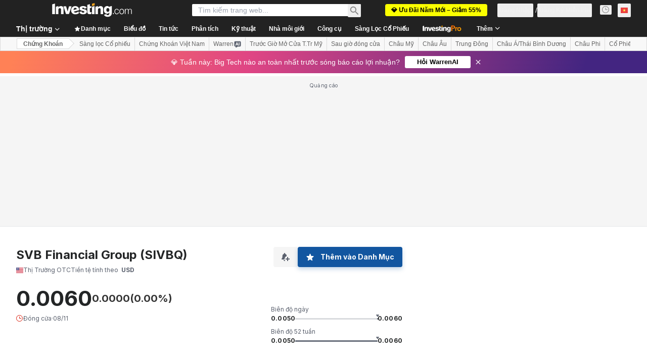

--- FILE ---
content_type: text/html; charset=utf-8
request_url: https://vn.investing.com/equities/svb-financial-gro-earnings
body_size: 151169
content:
<!DOCTYPE html><html lang="vi" dir="ltr" class="html"><head><meta charSet="utf-8" data-next-head=""/><meta name="viewport" content="initial-scale=1.0,width=device-width" data-next-head=""/><link rel="canonical" href="https://vn.investing.com/equities/svb-financial-gro-earnings" data-next-head=""/><link rel="alternate" hrefLang="x-default" href="https://www.investing.com/equities/svb-financial-gro-earnings" data-next-head=""/><link rel="alternate" hrefLang="en-us" href="https://www.investing.com/equities/svb-financial-gro-earnings" data-next-head=""/><link rel="alternate" hrefLang="he-il" href="https://il.investing.com/equities/svb-financial-gro-earnings" data-next-head=""/><link rel="alternate" hrefLang="ar" href="https://sa.investing.com/equities/svb-financial-gro-earnings" data-next-head=""/><link rel="alternate" hrefLang="es" href="https://es.investing.com/equities/svb-financial-gro-earnings" data-next-head=""/><link rel="alternate" hrefLang="fr" href="https://fr.investing.com/equities/svb-financial-gro-earnings" data-next-head=""/><link rel="alternate" hrefLang="zh-cn" href="https://cn.investing.com/equities/svb-financial-gro-earnings" data-next-head=""/><link rel="alternate" hrefLang="ru" href="https://ru.investing.com/equities/svb-financial-gro-earnings" data-next-head=""/><link rel="alternate" hrefLang="de" href="https://de.investing.com/equities/svb-financial-gro-earnings" data-next-head=""/><link rel="alternate" hrefLang="it" href="https://it.investing.com/equities/svb-financial-gro-earnings" data-next-head=""/><link rel="alternate" hrefLang="tr-tr" href="https://tr.investing.com/equities/svb-financial-gro-earnings" data-next-head=""/><link rel="alternate" hrefLang="ja" href="https://jp.investing.com/equities/svb-financial-gro-earnings" data-next-head=""/><link rel="alternate" hrefLang="pt" href="https://br.investing.com/equities/svb-financial-gro-earnings" data-next-head=""/><link rel="alternate" hrefLang="sv-se" href="https://se.investing.com/equities/svb-financial-gro-earnings" data-next-head=""/><link rel="alternate" hrefLang="el" href="https://gr.investing.com/equities/svb-financial-gro-earnings" data-next-head=""/><link rel="alternate" hrefLang="pl" href="https://pl.investing.com/equities/svb-financial-gro-earnings" data-next-head=""/><link rel="alternate" hrefLang="nl" href="https://nl.investing.com/equities/svb-financial-gro-earnings" data-next-head=""/><link rel="alternate" hrefLang="fi" href="https://fi.investing.com/equities/svb-financial-gro-earnings" data-next-head=""/><link rel="alternate" hrefLang="ko-kr" href="https://kr.investing.com/equities/svb-financial-gro-earnings" data-next-head=""/><link rel="alternate" hrefLang="es-mx" href="https://mx.investing.com/equities/svb-financial-gro-earnings" data-next-head=""/><link rel="alternate" hrefLang="pt-pt" href="https://pt.investing.com/equities/svb-financial-gro-earnings" data-next-head=""/><link rel="alternate" hrefLang="en-gb" href="https://uk.investing.com/equities/svb-financial-gro-earnings" data-next-head=""/><link rel="alternate" hrefLang="vi-vn" href="https://vn.investing.com/equities/svb-financial-gro-earnings" data-next-head=""/><link rel="alternate" hrefLang="th-th" href="https://th.investing.com/equities/svb-financial-gro-earnings" data-next-head=""/><link rel="alternate" hrefLang="id-id" href="https://id.investing.com/equities/svb-financial-gro-earnings" data-next-head=""/><link rel="alternate" hrefLang="zh-hk" href="https://hk.investing.com/equities/svb-financial-gro-earnings" data-next-head=""/><link rel="alternate" hrefLang="en-in" href="https://in.investing.com/equities/svb-financial-gro-earnings" data-next-head=""/><link rel="alternate" hrefLang="ms" href="https://ms.investing.com/equities/svb-financial-gro-earnings" data-next-head=""/><link rel="alternate" hrefLang="en-ca" href="https://ca.investing.com/equities/svb-financial-gro-earnings" data-next-head=""/><link rel="alternate" hrefLang="en-au" href="https://au.investing.com/equities/svb-financial-gro-earnings" data-next-head=""/><link rel="alternate" hrefLang="en-za" href="https://za.investing.com/equities/svb-financial-gro-earnings" data-next-head=""/><link rel="alternate" hrefLang="hi" href="https://hi.investing.com/equities/svb-financial-gro-earnings" data-next-head=""/><link rel="alternate" hrefLang="en-ng" href="https://ng.investing.com/equities/svb-financial-gro-earnings" data-next-head=""/><link rel="alternate" hrefLang="en-ph" href="https://ph.investing.com/equities/svb-financial-gro-earnings" data-next-head=""/><meta property="og:type" content="website" data-next-head=""/><meta property="og:url" content="https://vn.investing.com/equities/svb-financial-gro-earnings" data-next-head=""/><meta property="og:image" content="https://i-invdn-com.investing.com/redesign/images/seo/investing_300X300.png" data-next-head=""/><meta property="og:site_name" content="Investing.com Việt Nam" data-next-head=""/><meta property="og:locale" content="vi_VN" data-next-head=""/><meta name="twitter:card" content="summary" data-next-head=""/><meta name="twitter:site" content="@investingcom" data-next-head=""/><meta name="twitter:image" content="https://i-invdn-com.investing.com/redesign/images/seo/investing_300X300.png" data-next-head=""/><meta name="global-translation-variables" content="&quot;{}&quot;" data-next-head=""/><title data-next-head="">SIVBQ Thu nhập - Investing.com</title><meta name="description" content="Tình hình thu nhập, doanh thu và báo cáo tài chính mới nhất đối với SVB (SIVBQ)." data-next-head=""/><meta name="twitter:title" content="SIVBQ Thu nhập - Investing.com" data-next-head=""/><meta property="og:title" content="SIVBQ Thu nhập - Investing.com" data-next-head=""/><meta name="twitter:description" content="Tình hình thu nhập, doanh thu và báo cáo tài chính mới nhất đối với SVB (SIVBQ)." data-next-head=""/><meta property="og:description" content="Tình hình thu nhập, doanh thu và báo cáo tài chính mới nhất đối với SVB (SIVBQ)." data-next-head=""/><link rel="dns-prefetch" href="//securepubads.g.doubleclick.net"/><link rel="dns-prefetch" href="//monetization.prod.invmed.co"/><link rel="dns-prefetch" href="//c.amazon-adsystem.com"/><link rel="dns-prefetch" href="//fonts.googleapis.com"/><link rel="preconnect" href="//cdn.investing.com"/><link rel="preconnect" href="//live.primis.tech"/><link rel="preconnect" href="//fonts.gstatic.com" crossorigin=""/><link rel="icon" href="/favicon.ico" type="image/x-icon"/><link rel="icon" type="image/png" sizes="16x16" href="/favicon-16x16.png"/><link rel="icon" type="image/png" sizes="32x32" href="/favicon-32x32.png"/><link rel="icon" type="image/png" sizes="48x48" href="/favicon-48x48.png"/><link rel="apple-touch-icon" sizes="180x180" href="/apple-touch-icon.png"/><meta name="apple-mobile-web-app-capable" content="yes"/><meta name="apple-mobile-web-app-title" content="Investing.com"/><meta name="theme-color" content="#222222"/><link rel="preload" href="https://cdn.investing.com/x/9a7a84d/_next/static/css/0f5035d3f35fd0d0.css" as="style"/><link rel="preload" href="https://cdn.investing.com/x/9a7a84d/_next/static/css/8ad3ec542ee4efb6.css" as="style"/><link rel="preload" href="https://cdn.investing.com/x/9a7a84d/_next/static/css/77e248a8f33d538f.css" as="style"/><link rel="preload" href="https://cdn.investing.com/x/9a7a84d/_next/static/css/12e1b4a631d6c0a2.css" as="style"/><link rel="preload" href="https://cdn.investing.com/x/9a7a84d/_next/static/css/7e93f9d70dcbe38e.css" as="style"/><script data-next-head="">window.dataLayer=window.dataLayer||[];function gtag(){dataLayer.push(arguments)};window.__imntz=window.__imntz||{};window.__imntz.queue=window.__imntz.queue||[];window.googletag=window.googletag||{cmd:[]};window.yaContextCb=window.yaContextCb||[];window.OneTrust={};function OptanonWrapper(){}</script><script>try {
            const userEmailStr = false;
            if (userEmailStr) {
                window.__imntz.queue.push(() => { window.__imntz.api().setUserDetail("email", userEmailStr) })
            }
        } catch (error) {
            console.error("Failed to serialize userEmailHashed:", error);
        }</script><link rel="stylesheet" href="https://fonts.googleapis.com/css2?family=Inter:wght@400;500;600;700&amp;display=swap"/><script id="init_globals" data-nscript="beforeInteractive">window.page_design="refactoring_full_width";(function(w,d,s,l,i){w[l]=w[l]||[];w[l].push({'gtm.start':new Date().getTime(),event:'gtm.js'});var f=d.getElementsByTagName(s)[0],j=d.createElement(s),dl=l!='dataLayer'?'&l='+l:'';j.async=true;j.src='/gcode/?id='+i+dl;f.parentNode.insertBefore(j,f);})(window,document,'script','dataLayer','GTM-PGT3R3D');</script><script id="fb_pixel" data-nscript="beforeInteractive">!function(f,b,e,v,n,t,s){if(f.fbq)return;n=f.fbq=function(){n.callMethod? n.callMethod.apply(n,arguments):n.queue.push(arguments)};if(!f._fbq)f._fbq=n;n.push=n;n.loaded=!0;n.version='2.0';n.queue=[];t=b.createElement(e);t.async=!0;t.src=v;s=b.getElementsByTagName(e)[0];s.parentNode.insertBefore(t,s)}(window, document,'script','https://connect.facebook.net/en_US/fbevents.js');</script><script id="pubx_ads" data-nscript="beforeInteractive">(function(){
                            var PUBX_FF_ALWAYS_ENABLED = true;
                            var PUBX_ON_PERCENTAGE = 95;
                            var AUCTION_DELAY = 100;
                            var pubxId = "71b864d1-8747-49a4-9279-13f89d43e57f";
                            var pbNamespace = "pbjs";
                            var e=window[pbNamespace]=window[pbNamespace]||{};e.que=e.que||[];window.__pubx__=window.__pubx__||{};window.__pubx__.pubxFFAlwaysEnabled=PUBX_FF_ALWAYS_ENABLED;var o=null;window.__pubxLoaded__=Math.random()<PUBX_ON_PERCENTAGE/100;var a=`https://floor.pbxai.com/?pubxId=${pubxId}${window.__pubxLoaded__?"":`&pbx_e=1`}&page=${window.location.href}`;const n={a:[0,1],b:[2,6],c:[7,11],d:[12,16],e:[17,Number.MAX_SAFE_INTEGER]};const t=(e,o)=>{const a=e.bidRequestsCount||0;const t=Object.keys(n);for(const e of t){const o=n[e];if(a>=o[0]&&a<=o[1]){return e}}return t[t.length-1]};const r=(e,o)=>e.bidder;if(e.que.push===Array.prototype.push&&(window.__pubxLoaded__||PUBX_FF_ALWAYS_ENABLED)){var d=document.createElement("link");d.rel="preload";d.href=a;d.as="fetch";d.crossOrigin=true;document.head.appendChild(d)}if(window.__pubxLoaded__){try{var u=localStorage.getItem("pubx:defaults");var i=JSON.parse(u);var _=i?i["data"]:o;window.__pubx__.pubxDefaultsAvailable=true;if(!_||_&&typeof _==="object"&&_.expiry<Date.now()){window.__pubx__.pubxDefaultsAvailable=false}else{o=_}}catch(e){console.error("Pubx: Error parsing defaults",e);window.__pubx__.pubxDefaultsAvailable=false}}if(PUBX_FF_ALWAYS_ENABLED||window.__pubxLoaded__){e.que.push((function(){e.setConfig({floors:{enforcement:{floorDeals:true},auctionDelay:AUCTION_DELAY,endpoint:{url:a},additionalSchemaFields:{rank:t,bidder:r},data:o}})}))}var p=document.createElement("script"),l=`https://cdn.pbxai.com/${pubxId}.js?pbxd=${encodeURIComponent(window.location.origin)}`;p.src=l;p.async=true;document.head.appendChild(p);
                        })();</script><script id="inv_ads" data-nscript="beforeInteractive">window.__imntz.config={preset:{"version":"2256","wrapper":"3.36.2-rc3","prebid":"26","constraints":{"bid_factor":{"adagio":[0.96],"amazon":[1],"appnexus":[0.91],"criteo":[0.91],"inmobi":[0.91],"insticator":[0.88],"ix":[0.94],"medianet":[0.94],"nextMillennium":[0.95],"pubmatic":[0.92],"richaudience":[0.89],"seedtag":[0.95],"sevio":[0.85],"smilewanted":[0.84],"sparteo":[0.91],"triplelift":[0.95],"vidazoo_display":[0.9]},"bid_page":{},"ccpa_compatible":{"adagio":true,"amazon":true,"appnexus":true,"criteo":true,"inmobi":true,"insticator":true,"ix":true,"medianet":true,"nextMillennium":true,"pubmatic":true,"richaudience":true,"seedtag":true,"sevio":true,"smilewanted":true,"sparteo":true,"triplelift":true,"vidazoo_display":true},"gdpr_compatible":{"adagio":true,"amazon":true,"appnexus":true,"criteo":true,"inmobi":true,"insticator":true,"ix":true,"medianet":true,"nextMillennium":true,"pubmatic":true,"richaudience":true,"seedtag":true,"sevio":true,"smilewanted":true,"sparteo":true,"triplelift":true,"vidazoo_display":true},"exclude_adex":false,"auction_timeout":3000},"bidderConfig":[],"bidderAliases":{"vidazoo_display":"vidazoo"},"analyticsRefreshCounterMainSite":true,"analyticsPrebidMainSite":[],"userIdsMainSite":[],"rtdProviders":[{"name":"adagio","params":{"site":"ms-investing-com","organizationId":"1306"}},{"name":"contxtful","waitForIt":true,"params":{"version":"v1","customer":"INVP251016","bidders":["contxtful"],"adServerTargeting":true}}],"intentIQ":{"enabled":false,"config":{}},"ad_units":[{"placement":"Billboard_Default","group":"Billboard_Desktop","name":"/6938/FP_VN_site/FP_VN_Billboard_Default","sizesV2":{"0":["fluid",[980,250],[970,250],[970,90],[728,90]],"1440":["fluid",[1,1],[1000,200],[70,130],[980,250],[970,100],[1192,250],[1192,90],[1192,100],[1192,130],[1192,250]]},"refreshSettings":{"refresh":30000,"maxRefreshWhenNoFill":2,"emptySlotRefreshTimeout":20000},"conditions":{},"adex_sizes":null,"infinite":false,"interstitial":false,"repeatable":true,"reportable":true,"position":4,"bidders":[{"bidder":"adagio","params":{"organizationId":"1306","site":"ms-investing-com","placement":"FP_Desktop_Billboard_Default"}},{"bidder":"amazon","params":{}},{"bidder":"appnexus","params":{"placementId":25736098}},{"bidder":"criteo","params":{"networkId":8767,"pubid":"101558","publisherSubId":"Investing_FP"}},{"bidder":"inmobi","params":{"plc":"10000516454"}},{"bidder":"insticator","params":{"adUnitId":"01J7KDP73SZRTF5JFW5Y3BYCJB"}},{"bidder":"ix","params":{"siteId":"842306"}},{"bidder":"medianet","params":{"cid":"8CUFV8103","crid":"461148263"}},{"bidder":"nextMillennium","params":{"placement_id":"38476"}},{"bidder":"pubmatic","params":{"publisherId":"158008","adSlot":"FP_Desktop_Billboard_Default"}},{"bidder":"richaudience","params":{"pid":"Igh8Py6HZx","supplyType":"site"}},{"bidder":"seedtag","params":{"publisherId":"8874-9209-01","adUnitId":"33954228","placement":"inBanner"}},{"bidder":"sevio","params":{"zone":"707e58fe-594f-44b8-a90a-efc82e5d3359"}},{"bidder":"smilewanted","params":{"zoneId":"investing.com_hb_display_1"}},{"bidder":"sparteo","params":{"networkId":"db772092-18cf-4792-8b3e-813f4058138b"}},{"bidder":"triplelift","params":{"inventoryCode":"FP_Desktop_Billboard_Default"}},{"bidder":"vidazoo_display","params":{"cId":"63cfdd11f8623a513e005157","pId":"59ac17c192832d0011283fe3"}}]},{"placement":"Content_box1","group":"Content_Box_Desktop","name":"/6938/FP_VN_site/FP_VN_Content_box1","sizesV2":{"0":[[336,280],[300,250],[320,100]]},"refreshSettings":{"refresh":30000,"maxRefreshWhenNoFill":2,"emptySlotRefreshTimeout":20000},"conditions":{},"adex_sizes":null,"infinite":true,"interstitial":false,"repeatable":true,"reportable":false,"position":0,"bidders":[{"bidder":"adagio","params":{"organizationId":"1306","site":"ms-investing-com","placement":"FP_Content_box1"}},{"bidder":"amazon","params":{}},{"bidder":"appnexus","params":{"placementId":32284523}},{"bidder":"criteo","params":{"networkId":8767,"pubid":"101558","publisherSubId":"Investing_FP"}},{"bidder":"inmobi","params":{"plc":"10000516455"}},{"bidder":"insticator","params":{"adUnitId":"01J7KDP73SZRTF5JFW5Y3BYCJB"}},{"bidder":"ix","params":{"siteId":"1081693"}},{"bidder":"medianet","params":{"cid":"8CUFV8103","crid":"396815734"}},{"bidder":"nextMillennium","params":{"placement_id":"54125"}},{"bidder":"pubmatic","params":{"publisherId":"158008","adSlot":"FP_Content_box1"}},{"bidder":"richaudience","params":{"pid":"bgzuJBsVNN","supplyType":"site"}},{"bidder":"seedtag","params":{"publisherId":"8874-9209-01","adUnitId":"31389115","placement":"inArticle"}},{"bidder":"sevio","params":{"zone":"91b2b108-01e6-4f4f-91ac-ea8126cf8513"}},{"bidder":"smilewanted","params":{"zoneId":"investing.com_hb_display_10"}},{"bidder":"sparteo","params":{"networkId":"db772092-18cf-4792-8b3e-813f4058138b"}},{"bidder":"triplelift","params":{"inventoryCode":"investing_FP_Content_Touch_box1_300x250_pb"}},{"bidder":"vidazoo_display","params":{"cId":"63cfdd11f8623a513e005157","pId":"59ac17c192832d0011283fe3"}}]},{"placement":"Content_box2","group":"Content_Box_Desktop","name":"/6938/FP_VN_site/FP_VN_Content_box2","sizesV2":{"0":[[336,280],[300,250],[320,100]]},"refreshSettings":{"refresh":30000,"maxRefreshWhenNoFill":2,"emptySlotRefreshTimeout":20000},"conditions":{},"adex_sizes":null,"infinite":true,"interstitial":false,"repeatable":true,"reportable":false,"position":0,"bidders":[{"bidder":"adagio","params":{"organizationId":"1306","site":"ms-investing-com","placement":"FP_Content_box2"}},{"bidder":"amazon","params":{}},{"bidder":"appnexus","params":{"placementId":32284524}},{"bidder":"criteo","params":{"networkId":8767,"pubid":"101558","publisherSubId":"Investing_FP"}},{"bidder":"inmobi","params":{"plc":"10000516466"}},{"bidder":"insticator","params":{"adUnitId":"01J7KDP73SZRTF5JFW5Y3BYCJB"}},{"bidder":"ix","params":{"siteId":"1081694"}},{"bidder":"medianet","params":{"cid":"8CUFV8103","crid":"470368241"}},{"bidder":"nextMillennium","params":{"placement_id":"54126"}},{"bidder":"pubmatic","params":{"publisherId":"158008","adSlot":"FP_Content_box2"}},{"bidder":"richaudience","params":{"pid":"clrDnhUiMu","supplyType":"site"}},{"bidder":"seedtag","params":{"publisherId":"8874-9209-01","adUnitId":"31389115","placement":"inArticle"}},{"bidder":"sevio","params":{"zone":"ff16c017-b79c-4252-b527-e6d0e042ff08"}},{"bidder":"smilewanted","params":{"zoneId":"investing.com_hb_display_11"}},{"bidder":"sparteo","params":{"networkId":"db772092-18cf-4792-8b3e-813f4058138b"}},{"bidder":"triplelift","params":{"inventoryCode":"investing_FP_Content_Touch_box1_300x250_pb"}},{"bidder":"vidazoo_display","params":{"cId":"63cfdd11f8623a513e005157","pId":"59ac17c192832d0011283fe3"}}]},{"placement":"Content_box1","group":"Content_Box_Desktop","name":"/6938/FP_VN_site/FP_VN_Content_box3","sizesV2":{"0":[[336,280],[300,250],[320,100]]},"refreshSettings":{"refresh":30000,"maxRefreshWhenNoFill":2,"emptySlotRefreshTimeout":20000},"conditions":{},"adex_sizes":null,"infinite":true,"interstitial":false,"repeatable":true,"reportable":false,"position":0,"bidders":[{"bidder":"adagio","params":{"organizationId":"1306","site":"ms-investing-com","placement":"FP_Content_box3"}},{"bidder":"amazon","params":{}},{"bidder":"appnexus","params":{"placementId":33153547}},{"bidder":"criteo","params":{"networkId":8767,"pubid":"101558","publisherSubId":"Investing_FP"}},{"bidder":"inmobi","params":{"plc":"10000516467"}},{"bidder":"insticator","params":{"adUnitId":"01J7KDP73SZRTF5JFW5Y3BYCJB"}},{"bidder":"ix","params":{"siteId":"1121966"}},{"bidder":"medianet","params":{"cid":"8CUFV8103","crid":"371597972"}},{"bidder":"nextMillennium","params":{"placement_id":"59561"}},{"bidder":"pubmatic","params":{"publisherId":"158008","adSlot":"FP_Content_box3"}},{"bidder":"richaudience","params":{"pid":"TzwcYyGuQa","supplyType":"site"}},{"bidder":"seedtag","params":{"publisherId":"8874-9209-01","adUnitId":"31093022","placement":"inArticle"}},{"bidder":"sevio","params":{"zone":"2eb6009c-0f72-410c-bb46-443de20c78dd"}},{"bidder":"smilewanted","params":{"zoneId":"investing.com_hb_display_12"}},{"bidder":"sparteo","params":{"networkId":"db772092-18cf-4792-8b3e-813f4058138b"}},{"bidder":"triplelift","params":{"inventoryCode":"investing_FP_Content_Touch_box1_300x250_pb"}},{"bidder":"vidazoo_display","params":{"cId":"63cfdd11f8623a513e005157","pId":"59ac17c192832d0011283fe3"}}]},{"placement":"Content_box2","group":"Content_Box_Desktop","name":"/6938/FP_VN_site/FP_VN_Content_box4","sizesV2":{"0":[[336,280],[300,250],[320,100]]},"refreshSettings":{"refresh":30000,"maxRefreshWhenNoFill":2,"emptySlotRefreshTimeout":20000},"conditions":{},"adex_sizes":null,"infinite":true,"interstitial":false,"repeatable":true,"reportable":false,"position":0,"bidders":[{"bidder":"adagio","params":{"organizationId":"1306","site":"ms-investing-com","placement":"FP_Content_box4"}},{"bidder":"amazon","params":{}},{"bidder":"appnexus","params":{"placementId":33153546}},{"bidder":"criteo","params":{"networkId":8767,"pubid":"101558","publisherSubId":"Investing_FP"}},{"bidder":"inmobi","params":{"plc":"10000516464"}},{"bidder":"insticator","params":{"adUnitId":"01J7KDP73SZRTF5JFW5Y3BYCJB"}},{"bidder":"ix","params":{"siteId":"1121967"}},{"bidder":"medianet","params":{"cid":"8CUFV8103","crid":"777292526"}},{"bidder":"nextMillennium","params":{"placement_id":"59562"}},{"bidder":"pubmatic","params":{"publisherId":"158008","adSlot":"FP_Content_box4"}},{"bidder":"richaudience","params":{"pid":"0X2hTpKKO8","supplyType":"site"}},{"bidder":"seedtag","params":{"publisherId":"8874-9209-01","adUnitId":"31093022","placement":"inArticle"}},{"bidder":"sevio","params":{"zone":"32c688a9-a47e-4f2e-860c-f42594e1e501"}},{"bidder":"smilewanted","params":{"zoneId":"investing.com_hb_display_13"}},{"bidder":"sparteo","params":{"networkId":"db772092-18cf-4792-8b3e-813f4058138b"}},{"bidder":"triplelift","params":{"inventoryCode":"investing_FP_Content_Touch_box1_300x250_pb"}},{"bidder":"vidazoo_display","params":{"cId":"63cfdd11f8623a513e005157","pId":"59ac17c192832d0011283fe3"}}]},{"placement":"Content_Leaderboard1","group":"Content_Leaderboard_Desktop","name":"/6938/FP_VN_site/FP_VN_Content_Leaderboard1","sizesV2":{"0":["fluid",[728,90]]},"refreshSettings":{"refresh":30000,"maxRefreshWhenNoFill":2,"emptySlotRefreshTimeout":20000},"conditions":{},"adex_sizes":null,"infinite":true,"interstitial":false,"repeatable":true,"reportable":false,"position":0,"bidders":[{"bidder":"adagio","params":{"organizationId":"1306","site":"ms-investing-com","placement":"FP_Midpage_Leaderboard_1"}},{"bidder":"amazon","params":{}},{"bidder":"appnexus","params":{"placementId":32284522}},{"bidder":"criteo","params":{"networkId":8767,"pubid":"101558","publisherSubId":"Investing_FP"}},{"bidder":"inmobi","params":{"plc":"10000516460"}},{"bidder":"insticator","params":{"adUnitId":"01J7KDP73SZRTF5JFW5Y3BYCJB"}},{"bidder":"ix","params":{"siteId":"1081692"}},{"bidder":"medianet","params":{"cid":"8CUFV8103","crid":"184151924"}},{"bidder":"nextMillennium","params":{"placement_id":"54124"}},{"bidder":"pubmatic","params":{"publisherId":"158008","adSlot":"FP_Content_Leaderboard1"}},{"bidder":"richaudience","params":{"pid":"gDnw9o7Caz","supplyType":"site"}},{"bidder":"seedtag","params":{"publisherId":"8874-9209-01","adUnitId":"31773561","placement":"inArticle"}},{"bidder":"sevio","params":{"zone":"0ac4c6bd-40ac-4a19-ad03-0093e4b0a8cd"}},{"bidder":"smilewanted","params":{"zoneId":"investing.com_hb_display_8"}},{"bidder":"sparteo","params":{"networkId":"db772092-18cf-4792-8b3e-813f4058138b"}},{"bidder":"triplelift","params":{"inventoryCode":"investing_FP_Midpage_Leaderboard_1_728x90_pb"}},{"bidder":"vidazoo_display","params":{"cId":"63cfdd11f8623a513e005157","pId":"59ac17c192832d0011283fe3"}}]},{"placement":"Content_Leaderboard1","group":"Content_Leaderboard_Desktop","name":"/6938/FP_VN_site/FP_VN_Content_Leaderboard2","sizesV2":{"0":["fluid",[728,90]]},"refreshSettings":{"refresh":30000,"maxRefreshWhenNoFill":2,"emptySlotRefreshTimeout":20000},"conditions":{},"adex_sizes":null,"infinite":true,"interstitial":false,"repeatable":true,"reportable":false,"position":0,"bidders":[{"bidder":"adagio","params":{"organizationId":"1306","site":"ms-investing-com","placement":"FP_Content_Leaderboard2"}},{"bidder":"amazon","params":{}},{"bidder":"appnexus","params":{"placementId":33153548}},{"bidder":"criteo","params":{"networkId":8767,"pubid":"101558","publisherSubId":"Investing_FP"}},{"bidder":"inmobi","params":{"plc":"10000516459"}},{"bidder":"insticator","params":{"adUnitId":"01J7KDP73SZRTF5JFW5Y3BYCJB"}},{"bidder":"ix","params":{"siteId":"1121965"}},{"bidder":"medianet","params":{"cid":"8CUFV8103","crid":"425547581"}},{"bidder":"nextMillennium","params":{"placement_id":"59560"}},{"bidder":"pubmatic","params":{"publisherId":"158008","adSlot":"FP_Content_Leaderboard2"}},{"bidder":"richaudience","params":{"pid":"IS5Ezuuj9P","supplyType":"site"}},{"bidder":"seedtag","params":{"publisherId":"8874-9209-01","adUnitId":"31773561","placement":"inArticle"}},{"bidder":"sevio","params":{"zone":"d742874d-3eac-4ba9-8ecd-a92e6376f55b"}},{"bidder":"smilewanted","params":{"zoneId":"investing.com_hb_display_9"}},{"bidder":"sparteo","params":{"networkId":"db772092-18cf-4792-8b3e-813f4058138b"}},{"bidder":"triplelift","params":{"inventoryCode":"investing_FP_Midpage_Leaderboard_1_728x90_pb"}},{"bidder":"vidazoo_display","params":{"cId":"63cfdd11f8623a513e005157","pId":"59ac17c192832d0011283fe3"}}]},{"placement":"Content_Midpage_1","group":"Content_Midpage_1_Desktop","name":"/6938/FP_VN_site/FP_VN_Content_Midpage_1","sizesV2":{"0":["fluid",[980,250],[970,250],[970,90],[728,90],[1,1]]},"refreshSettings":{"refresh":30000,"maxRefreshWhenNoFill":2,"emptySlotRefreshTimeout":20000},"conditions":{"selector_margin_pixels":350},"adex_sizes":null,"infinite":false,"interstitial":false,"repeatable":true,"reportable":false,"position":3,"bidders":[{"bidder":"amazon","params":{}}]},{"placement":"Content_Midpage_2","group":"Content_Midpage_2_Desktop","name":"/6938/FP_VN_site/FP_VN_Content_Midpage_2","sizesV2":{"0":["fluid",[980,250],[970,250],[970,90],[728,90],[1,1]]},"refreshSettings":{"refresh":30000,"maxRefreshWhenNoFill":2,"emptySlotRefreshTimeout":20000},"conditions":{"selector_margin_pixels":350},"adex_sizes":null,"infinite":false,"interstitial":false,"repeatable":true,"reportable":false,"position":3,"bidders":[{"bidder":"amazon","params":{}}]},{"placement":"Content_Midpage_3","group":"Content_Midpage_3_Desktop","name":"/6938/FP_VN_site/FP_VN_Content_Midpage_3","sizesV2":{"0":["fluid",[980,250],[970,250],[970,90],[728,90],[1,1]]},"refreshSettings":{"refresh":30000,"maxRefreshWhenNoFill":2,"emptySlotRefreshTimeout":20000},"conditions":{"selector_margin_pixels":350},"adex_sizes":null,"infinite":false,"interstitial":false,"repeatable":true,"reportable":false,"position":3,"bidders":[{"bidder":"amazon","params":{}}]},{"placement":"Forum_Comments_Infinite","group":"Commentary_Leaderboard_Desktop","name":"/6938/FP_VN_site/FP_VN_Forum_Comments_Infinite","sizesV2":{"0":[[728,90]]},"refreshSettings":{"refresh":30000,"maxRefreshWhenNoFill":2,"emptySlotRefreshTimeout":20000},"conditions":{},"adex_sizes":null,"infinite":true,"interstitial":false,"repeatable":true,"reportable":false,"position":0,"bidders":[{"bidder":"adagio","params":{"organizationId":"1306","site":"ms-investing-com","placement":"FP_Forum_Comments_Infinite"}},{"bidder":"amazon","params":{}},{"bidder":"appnexus","params":{"placementId":31794684}},{"bidder":"criteo","params":{"networkId":8767,"pubid":"101558","publisherSubId":"Investing_FP"}},{"bidder":"inmobi","params":{"plc":"10000516456"}},{"bidder":"insticator","params":{"adUnitId":"01J7KDP73SZRTF5JFW5Y3BYCJB"}},{"bidder":"ix","params":{"siteId":"1071077"}},{"bidder":"medianet","params":{"cid":"8CUFV8103","crid":"589166642"}},{"bidder":"nextMillennium","params":{"placement_id":"52724"}},{"bidder":"pubmatic","params":{"publisherId":"158008","adSlot":"FP_Forum_Comments_Infinite"}},{"bidder":"richaudience","params":{"pid":"hf8JaKfWDM","supplyType":"site"}},{"bidder":"seedtag","params":{"publisherId":"8874-9209-01","adUnitId":"31389114","placement":"inArticle"}},{"bidder":"sevio","params":{"zone":"fd88ab06-02d9-4dae-a982-2d0262a5da8d"}},{"bidder":"smilewanted","params":{"zoneId":"investing.com_hb_display_7"}},{"bidder":"sparteo","params":{"networkId":"db772092-18cf-4792-8b3e-813f4058138b"}},{"bidder":"triplelift","params":{"inventoryCode":"investing_FP_Midpage_Leaderboard_1_728x90_pb"}},{"bidder":"vidazoo_display","params":{"cId":"63cfdd11f8623a513e005157","pId":"59ac17c192832d0011283fe3"}}]},{"placement":"Midpage_Leaderboard_1","group":"Midpage Leaderboard 1","name":"/6938/FP_VN_site/FP_VN_Midpage_Leaderboard_1","sizesV2":{"0":[[728,90],[468,60],["fluid"]]},"refreshSettings":{"refresh":30000,"maxRefreshWhenNoFill":2,"emptySlotRefreshTimeout":20000},"conditions":{"selector_margin_pixels":500},"adex_sizes":null,"infinite":false,"interstitial":false,"repeatable":true,"reportable":false,"position":6,"bidders":[]},{"placement":"Sideblock_1_Default","group":"Sideblock_1_Desktop","name":"/6938/FP_VN_site/FP_VN_Sideblock_1_Default","sizesV2":{"0":[[300,600],[120,600],[160,600],[336,280],[320,280],[336,250],[300,250]]},"refreshSettings":{"refresh":30000,"maxRefreshWhenNoFill":2,"emptySlotRefreshTimeout":20000},"conditions":{"selector_margin_pixels":350},"adex_sizes":null,"infinite":false,"interstitial":false,"repeatable":true,"reportable":true,"position":6,"bidders":[{"bidder":"adagio","params":{"organizationId":"1306","site":"ms-investing-com","placement":"FP_Desktop_Sideblock_1_Default"}},{"bidder":"amazon","params":{}},{"bidder":"appnexus","params":{"placementId":25736099}},{"bidder":"criteo","params":{"networkId":8767,"pubid":"101558","publisherSubId":"Investing_FP"}},{"bidder":"inmobi","params":{"plc":"10000516457"}},{"bidder":"insticator","params":{"adUnitId":"01J7KDP73SZRTF5JFW5Y3BYCJB"}},{"bidder":"ix","params":{"siteId":"842307"}},{"bidder":"medianet","params":{"cid":"8CUFV8103","crid":"853582964"}},{"bidder":"nextMillennium","params":{"placement_id":"38477"}},{"bidder":"pubmatic","params":{"publisherId":"158008","adSlot":"FP_Desktop_Sideblock_1_Default"}},{"bidder":"richaudience","params":{"pid":"iYLBbct1Yl","supplyType":"site"}},{"bidder":"seedtag","params":{"publisherId":"8874-9209-01","adUnitId":"31389115","placement":"inArticle"}},{"bidder":"sevio","params":{"zone":"31ba0913-e379-49ba-8c89-40b605f05bd8"}},{"bidder":"smilewanted","params":{"zoneId":"investing.com_hb_display_2"}},{"bidder":"sparteo","params":{"networkId":"db772092-18cf-4792-8b3e-813f4058138b"}},{"bidder":"triplelift","params":{"inventoryCode":"FP_Desktop_Sideblock_1_Default"}},{"bidder":"vidazoo_display","params":{"cId":"63cfdd11f8623a513e005157","pId":"59ac17c192832d0011283fe3"}}]},{"placement":"Sideblock_2_Default","group":"Sideblock_2_Desktop","name":"/6938/FP_VN_site/FP_VN_Sideblock_2_Default","sizesV2":{"0":[[336,280],[320,100],[300,100],[300,250]]},"refreshSettings":{"refresh":30000,"maxRefreshWhenNoFill":2,"emptySlotRefreshTimeout":20000},"conditions":{"selector_margin_pixels":500},"adex_sizes":null,"infinite":false,"interstitial":false,"repeatable":true,"reportable":false,"position":6,"bidders":[{"bidder":"adagio","params":{"organizationId":"1306","site":"ms-investing-com","placement":"FP_Desktop_Sideblock_2_Default"}},{"bidder":"amazon","params":{}},{"bidder":"appnexus","params":{"placementId":25736100}},{"bidder":"criteo","params":{"networkId":8767,"pubid":"101558","publisherSubId":"Investing_FP"}},{"bidder":"inmobi","params":{"plc":"10000516463"}},{"bidder":"insticator","params":{"adUnitId":"01J7KDP73SZRTF5JFW5Y3BYCJB"}},{"bidder":"ix","params":{"siteId":"842308"}},{"bidder":"medianet","params":{"cid":"8CUFV8103","crid":"134209715"}},{"bidder":"nextMillennium","params":{"placement_id":"38478"}},{"bidder":"pubmatic","params":{"publisherId":"158008","adSlot":"FP_Desktop_Sideblock_2_Default"}},{"bidder":"richaudience","params":{"pid":"3k54tN30pp","supplyType":"site"}},{"bidder":"seedtag","params":{"publisherId":"8874-9209-01","adUnitId":"31389115","placement":"inArticle"}},{"bidder":"sevio","params":{"zone":"5ded87a7-fb94-4b91-ba69-0a5f959c718c"}},{"bidder":"smilewanted","params":{"zoneId":"investing.com_hb_display_3"}},{"bidder":"sparteo","params":{"networkId":"db772092-18cf-4792-8b3e-813f4058138b"}},{"bidder":"triplelift","params":{"inventoryCode":"FP_Desktop_Sideblock_2_Default"}},{"bidder":"vidazoo_display","params":{"cId":"63cfdd11f8623a513e005157","pId":"59ac17c192832d0011283fe3"}}]},{"placement":"Sideblock_3_viewable","group":"Sideblock_3_Desktop","name":"/6938/FP_VN_site/FP_VN_Sideblock_3_viewable","sizesV2":{"0":[[300,600],[120,600],[160,600],[336,280],[320,280],[336,250],[300,250]]},"refreshSettings":{"refresh":30000,"maxRefreshWhenNoFill":2,"emptySlotRefreshTimeout":20000},"conditions":{"selector_margin_pixels":650},"adex_sizes":null,"infinite":false,"interstitial":false,"repeatable":true,"reportable":false,"position":6,"bidders":[{"bidder":"adagio","params":{"organizationId":"1306","site":"ms-investing-com","placement":"FP_Desktop_Sideblock_3_viewable"}},{"bidder":"amazon","params":{}},{"bidder":"appnexus","params":{"placementId":25736101}},{"bidder":"criteo","params":{"networkId":8767,"pubid":"101558","publisherSubId":"Investing_FP"}},{"bidder":"inmobi","params":{"plc":"10000516462"}},{"bidder":"insticator","params":{"adUnitId":"01J7KDP73SZRTF5JFW5Y3BYCJB"}},{"bidder":"ix","params":{"siteId":"842309"}},{"bidder":"medianet","params":{"cid":"8CUFV8103","crid":"552090665"}},{"bidder":"nextMillennium","params":{"placement_id":"38479"}},{"bidder":"pubmatic","params":{"publisherId":"158008","adSlot":"FP_Desktop_Sideblock_3_viewable"}},{"bidder":"richaudience","params":{"pid":"bPkknTNT0K","supplyType":"site"}},{"bidder":"seedtag","params":{"publisherId":"8874-9209-01","adUnitId":"31389115","placement":"inArticle"}},{"bidder":"sevio","params":{"zone":"4d9c559f-66b3-439a-937d-428740f90b58"}},{"bidder":"smilewanted","params":{"zoneId":"investing.com_hb_display_4"}},{"bidder":"sparteo","params":{"networkId":"db772092-18cf-4792-8b3e-813f4058138b"}},{"bidder":"triplelift","params":{"inventoryCode":"FP_Desktop_Sideblock_1_Default"}},{"bidder":"vidazoo_display","params":{"cId":"63cfdd11f8623a513e005157","pId":"59ac17c192832d0011283fe3"}}]},{"placement":"Sideblock_Comments_Infinite","group":"Commentary_Box_Desktop","name":"/6938/FP_VN_site/FP_VN_Sideblock_Comments_Infinite","sizesV2":{"0":[[300,50],[300,100],[300,250]]},"refreshSettings":{"refresh":30000,"maxRefreshWhenNoFill":2,"emptySlotRefreshTimeout":20000},"conditions":{},"adex_sizes":null,"infinite":true,"interstitial":false,"repeatable":true,"reportable":false,"position":0,"bidders":[{"bidder":"adagio","params":{"organizationId":"1306","site":"ms-investing-com","placement":"FP_Sideblock_Comments_Infinite"}},{"bidder":"amazon","params":{}},{"bidder":"appnexus","params":{"placementId":31531425}},{"bidder":"criteo","params":{"networkId":8767,"pubid":"101558","publisherSubId":"Investing_FP"}},{"bidder":"inmobi","params":{"plc":"10000516458"}},{"bidder":"insticator","params":{"adUnitId":"01J7KDP73SZRTF5JFW5Y3BYCJB"}},{"bidder":"ix","params":{"siteId":"1064402"}},{"bidder":"medianet","params":{"cid":"8CUFV8103","crid":"852475716"}},{"bidder":"nextMillennium","params":{"placement_id":"52134"}},{"bidder":"pubmatic","params":{"publisherId":"158008","adSlot":"FP_Sideblock_Comments_Infinite"}},{"bidder":"richaudience","params":{"pid":"QVWFnQnGTk","supplyType":"site"}},{"bidder":"seedtag","params":{"publisherId":"8874-9209-01","adUnitId":"31389115","placement":"inArticle"}},{"bidder":"sevio","params":{"zone":"0784ec7b-2274-409c-ab51-bd6b5902ebe1"}},{"bidder":"smilewanted","params":{"zoneId":"investing.com_hb_display_6"}},{"bidder":"sparteo","params":{"networkId":"db772092-18cf-4792-8b3e-813f4058138b"}},{"bidder":"triplelift","params":{"inventoryCode":"FP_Sideblock_Comments_Infinite"}},{"bidder":"vidazoo_display","params":{"cId":"63cfdd11f8623a513e005157","pId":"59ac17c192832d0011283fe3"}}]},{"placement":"takeover_default","group":"Site_Scroller_Desktop","name":"/6938/FP_VN_site/FP_VN_takeover_default","sizesV2":{"1760":[[120,600],[160,600]],"2040":[[300,600],[300,250]]},"refreshSettings":{"refresh":30000,"maxRefreshWhenNoFill":2,"emptySlotRefreshTimeout":20000},"conditions":{"min_width":1760},"adex_sizes":null,"infinite":false,"interstitial":false,"repeatable":true,"reportable":false,"position":7,"bidders":[{"bidder":"adagio","params":{"organizationId":"1306","site":"ms-investing-com","placement":"FP_Takeover_Default"}},{"bidder":"amazon","params":{}},{"bidder":"appnexus","params":{"placementId":30269062}},{"bidder":"criteo","params":{"networkId":8767,"pubid":"101558","publisherSubId":"Investing_FP"}},{"bidder":"inmobi","params":{"plc":"10000516461"}},{"bidder":"insticator","params":{"adUnitId":"01J7KDP73SZRTF5JFW5Y3BYCJB"}},{"bidder":"ix","params":{"siteId":"998509"}},{"bidder":"medianet","params":{"cid":"8CUFV8103","crid":"825649285"}},{"bidder":"nextMillennium","params":{"placement_id":"42753"}},{"bidder":"pubmatic","params":{"publisherId":"158008","adSlot":"FP_Takeover_Default"}},{"bidder":"richaudience","params":{"pid":"S459IB04UX","supplyType":"site"}},{"bidder":"seedtag","params":{"publisherId":"8874-9209-01","adUnitId":"31773562","placement":"inArticle"}},{"bidder":"sevio","params":{"zone":"e6320fd5-7a36-4d7d-8fc6-69fd60c82766"}},{"bidder":"smilewanted","params":{"zoneId":"investing.com_hb_display_5"}},{"bidder":"sparteo","params":{"networkId":"db772092-18cf-4792-8b3e-813f4058138b"}},{"bidder":"triplelift","params":{"inventoryCode":"FP_Takeover_Default"}},{"bidder":"vidazoo_display","params":{"cId":"63cfdd11f8623a513e005157","pId":"59ac17c192832d0011283fe3"}}]},{"placement":"TNB_Instrument","group":"Trade Now_Desktop","name":"/6938/FP_VN_site/FP_VN_TNB_Instrument","sizesV2":{"0":["fluid"]},"refreshSettings":{"refresh":30000,"maxRefreshWhenNoFill":0,"emptySlotRefreshTimeout":20000,"nonProgrammaticTTL":50000},"conditions":{"selector_margin_pixels":600},"adex_sizes":null,"infinite":false,"interstitial":false,"repeatable":true,"reportable":false,"position":6,"bidders":[]},{"placement":"TNB_Right_Rail_1","group":"Trade Now","name":"/6938/FP_VN_site/FP_VN_TNB_Right_Rail_1","sizesV2":{},"refreshSettings":{"refresh":30000,"maxRefreshWhenNoFill":2,"emptySlotRefreshTimeout":20000},"conditions":{},"adex_sizes":null,"infinite":false,"interstitial":false,"repeatable":true,"reportable":false,"position":0,"bidders":[]}],"video_ad_units":[{"placement":"video-placement","conditions":{},"provider":"stn","providerId":"hn5QIZuX","params":{},"controlGroups":[{"provider":"primis","providerId":"116899","weight":0.4,"params":{}}]}],"widget_ad_units":[{"placement":"footer-widget","conditions":{"selector_margin_pixels":200},"provider":"dianomi","params":{"dianomi-context-id":2416}}]}};window.imntz_analyticsTargetCpmEnabled = true;window.dataLayer.push({event: 'mntz_js_load'});</script><script id="structured_data" type="application/ld+json" data-nscript="beforeInteractive">{"@context":"http://schema.org","@type":"Corporation","legalname":"SVB Financial Group","tickersymbol":"SIVBQ"}</script><link rel="stylesheet" href="https://cdn.investing.com/x/9a7a84d/_next/static/css/0f5035d3f35fd0d0.css" data-n-g=""/><link rel="stylesheet" href="https://cdn.investing.com/x/9a7a84d/_next/static/css/8ad3ec542ee4efb6.css" data-n-p=""/><link rel="stylesheet" href="https://cdn.investing.com/x/9a7a84d/_next/static/css/77e248a8f33d538f.css" data-n-p=""/><link rel="stylesheet" href="https://cdn.investing.com/x/9a7a84d/_next/static/css/12e1b4a631d6c0a2.css"/><link rel="stylesheet" href="https://cdn.investing.com/x/9a7a84d/_next/static/css/7e93f9d70dcbe38e.css"/><noscript data-n-css=""></noscript><script defer="" noModule="" src="https://cdn.investing.com/x/9a7a84d/_next/static/chunks/polyfills-42372ed130431b0a.js"></script><script src="https://securepubads.g.doubleclick.net/tag/js/gpt.js" async="" data-nscript="beforeInteractive"></script><script src="https://promos.investing.com/w37htfhcq2/vendor/9a63d23b-49c1-4335-b698-e7f3ab10af6c/lightbox_speed.js" async="" data-nscript="beforeInteractive"></script><script src="https://monetization.prod.invmed.co/wrapper/3.36.2-rc3/wrapper.min.js" defer="" data-nscript="beforeInteractive"></script><script src="https://monetization.prod.invmed.co/prebid/26/pbjs.min.js" defer="" data-nscript="beforeInteractive"></script><script src="https://c.amazon-adsystem.com/aax2/apstag.js" defer="" data-nscript="beforeInteractive"></script><script src="https://appleid.cdn-apple.com/appleauth/static/jsapi/appleid/1/vi_VI/appleid.auth.js" async="" defer="" data-nscript="beforeInteractive"></script><script src="https://accounts.google.com/gsi/client?hl=vi" async="" defer="" data-nscript="beforeInteractive"></script><script defer="" src="https://cdn.investing.com/x/9a7a84d/_next/static/chunks/4350.fd5ffe7670841182.js"></script><script defer="" src="https://cdn.investing.com/x/9a7a84d/_next/static/chunks/4031-b972eca9f46f18f2.js"></script><script defer="" src="https://cdn.investing.com/x/9a7a84d/_next/static/chunks/37-8f8e3700d0941c02.js"></script><script defer="" src="https://cdn.investing.com/x/9a7a84d/_next/static/chunks/1435-4455d399d98be696.js"></script><script defer="" src="https://cdn.investing.com/x/9a7a84d/_next/static/chunks/1850-fc5962dd4d0f54ab.js"></script><script defer="" src="https://cdn.investing.com/x/9a7a84d/_next/static/chunks/3178-0653ac397add585e.js"></script><script defer="" src="https://cdn.investing.com/x/9a7a84d/_next/static/chunks/6609-2adfa004ead817d5.js"></script><script defer="" src="https://cdn.investing.com/x/9a7a84d/_next/static/chunks/4630.31bd0764988f7f66.js"></script><script defer="" src="https://cdn.investing.com/x/9a7a84d/_next/static/chunks/8482.24a3588c48a2f238.js"></script><script defer="" src="https://cdn.investing.com/x/9a7a84d/_next/static/chunks/4587-7704bda28582a769.js"></script><script defer="" src="https://cdn.investing.com/x/9a7a84d/_next/static/chunks/5560.427a261ea372d6ac.js"></script><script defer="" src="https://cdn.investing.com/x/9a7a84d/_next/static/chunks/1875.8003a531988d473f.js"></script><script defer="" src="https://cdn.investing.com/x/9a7a84d/_next/static/chunks/1125.9d5ad858e06eb61d.js"></script><script defer="" src="https://cdn.investing.com/x/9a7a84d/_next/static/chunks/8229.290f88d9f09c9613.js"></script><script defer="" src="https://cdn.investing.com/x/9a7a84d/_next/static/chunks/730.e9fa8e28e8309e89.js"></script><script src="https://cdn.investing.com/x/9a7a84d/_next/static/chunks/webpack-e7b1451ac670f54f.js" defer=""></script><script src="https://cdn.investing.com/x/9a7a84d/_next/static/chunks/framework-f8d751c8da87b5be.js" defer=""></script><script src="https://cdn.investing.com/x/9a7a84d/_next/static/chunks/main-0ea374df0e75b8d5.js" defer=""></script><script src="https://cdn.investing.com/x/9a7a84d/_next/static/chunks/pages/_app-fb3366b248ae81ce.js" defer=""></script><script src="https://cdn.investing.com/x/9a7a84d/_next/static/chunks/8992-8a8e9eceb1b8e79f.js" defer=""></script><script src="https://cdn.investing.com/x/9a7a84d/_next/static/chunks/6340-c40e4a7b64d3f94b.js" defer=""></script><script src="https://cdn.investing.com/x/9a7a84d/_next/static/chunks/2933-0d8ae49de9f25faa.js" defer=""></script><script src="https://cdn.investing.com/x/9a7a84d/_next/static/chunks/3103-910add9e44060eea.js" defer=""></script><script src="https://cdn.investing.com/x/9a7a84d/_next/static/chunks/58-2907240d3b96fe95.js" defer=""></script><script src="https://cdn.investing.com/x/9a7a84d/_next/static/chunks/5059-2dc9569fc4fa7b64.js" defer=""></script><script src="https://cdn.investing.com/x/9a7a84d/_next/static/chunks/7231-4cbc0d4b247d51a2.js" defer=""></script><script src="https://cdn.investing.com/x/9a7a84d/_next/static/chunks/pages/equities/%5B...equity%5D-b2338c20bc02d06b.js" defer=""></script><script src="https://cdn.investing.com/x/9a7a84d/_next/static/9a7a84d/_buildManifest.js" defer=""></script><script src="https://cdn.investing.com/x/9a7a84d/_next/static/9a7a84d/_ssgManifest.js" defer=""></script></head><body class="typography default-theme"><script>(function(h,o,t,j,a,r){
        h.hj=h.hj||function(){(h.hj.q=h.hj.q||[]).push(arguments)};
        h._hjSettings={hjid:174945,hjsv:6};
        a=o.getElementsByTagName('head')[0];
        r=o.createElement('script');r.async=1;
        r.src=t+h._hjSettings.hjid+j+h._hjSettings.hjsv;
        a.appendChild(r);
    })(window,document,'https://static.hotjar.com/c/hotjar-','.js?sv=');</script><div id="__next"><div class="fixed left-0 right-0 top-0 z-100 h-[3px] transition-opacity duration-500 ease-linear opacity-0"><div class="h-[3px] origin-left bg-[#0A69E5] transition-transform duration-200 ease-linear" style="transform:scaleX(0)"></div></div><header class="header_header__ts5le mb-[46px] sm:mb-12 md:!mb-[66px] bg-inv-grey-800 p-2.5 md:p-0" data-test="main-header"><div class="flex justify-center md:bg-inv-grey-800 md:text-white xxl:px-[160px] xxxl:px-[300px] header_top-row-wrapper__7SAiJ"><section class="header_top-row__i6XkJ w-full max-w-screen-md xl:container mdMax:bg-inv-grey-800 md:max-w-full md:!px-7 md2:!px-8 xl:mx-auto"><button class="relative inline-flex items-center justify-center whitespace-nowrap rounded-sm p-1.5 text-xs font-bold leading-tight no-underline disabled:bg-inv-grey-50 disabled:text-inv-grey-400 text-inv-grey-700 header_menu-button___fM3l mdMax:h-8 mdMax:w-8 mdMax:text-white md:hidden" type="button" data-test="main-menu-button-mobile"><svg viewBox="0 0 24 24" width="1em" fill="none" class="text-2xl" style="height:auto"><path fill="currentColor" fill-rule="evenodd" d="M1 18h22v-2H1v2ZM1 13h22v-2H1v2ZM1 6v2h22V6H1Z" clip-rule="evenodd"></path></svg></button><div class="text-white header_logo__RW0M7"><a class="block" title="Investing.com - Thị Trường Tài Chính Toàn Cầu" data-test="logo-icon-link" href="https://vn.investing.com/"><svg data-test="logo-icon-svg" viewBox="0 0 180 32" role="img" fill="none" class="h-auto max-h-6 w-full md:max-h-7"><title data-test="logo-icon-title">Investing.com - Thị Trường Tài Chính Toàn Cầu</title><path fill-rule="evenodd" clip-rule="evenodd" d="M76.183 15.303c-1.1-.66-2.532-.991-3.853-1.211-.55-.11-1.21-.22-1.761-.33-.88-.22-2.973-.661-2.973-1.872 0-.99 1.211-1.321 2.202-1.321 1.762 0 2.863.55 3.193 2.202l5.064-1.432c-.55-3.412-4.844-4.513-8.147-4.513-3.413 0-8.036 1.1-8.036 5.394 0 3.743 2.862 4.624 5.834 5.285.771.11 1.542.33 2.202.55.991.22 2.863.55 2.863 1.872 0 1.32-1.652 1.871-2.973 1.871-1.871 0-3.192-1.1-3.413-2.972l-4.954 1.32c.66 4.074 4.734 5.285 8.477 5.285 4.184 0 8.587-1.651 8.587-6.275-.11-1.541-.99-2.973-2.312-3.853zM0 25.1h6.275V1.21L0 2.973V25.1zM19.486 6.936c-2.091 0-4.514 1.1-5.614 3.082V6.826L8.257 8.367v16.734h5.725v-9.688c0-2.202 1.1-3.743 3.302-3.743 2.863 0 2.753 2.532 2.753 4.734V25.1h5.725V13.76c.11-4.293-1.652-6.825-6.276-6.825zm32.697 0c-5.284 0-9.467 3.853-9.467 9.247 0 6.056 4.073 9.358 9.688 9.358 2.862 0 6.165-.99 8.257-2.752l-1.542-4.184c-1.43 1.872-3.853 3.083-6.385 3.083-1.651 0-3.303-.66-3.853-2.202l12.22-3.413c0-5.504-3.413-9.137-8.917-9.137zm-3.853 8.807c-.11-2.532 1.211-4.954 3.854-4.954 1.761 0 3.082 1.321 3.412 2.973l-7.266 1.981zm39.964-4.624l.99-3.743h-4.183V2.532l-5.725 1.652v14.862c0 4.844 1.321 6.275 6.165 6.165.66 0 1.762-.11 2.532-.22l1.211-4.404c-.77.22-2.312.44-3.192.11-.66-.22-.991-.77-.991-1.541v-8.037h3.193zM38.092 7.376l-3.303 11.78-3.303-11.78h-6.055l5.835 17.615h6.606l5.944-17.615h-5.724zm108 16.844c-2.532 0-3.853-2.532-3.853-4.954 0-2.422 1.321-4.954 3.853-4.954 1.651 0 2.752 1.1 3.082 2.752l1.321-.33c-.44-2.422-2.201-3.633-4.403-3.633-3.413 0-5.285 2.862-5.285 6.165s1.872 6.165 5.285 6.165c2.422 0 4.073-1.651 4.513-4.073l-1.321-.33c-.22 1.651-1.541 3.192-3.192 3.192zm11.119-11.119c-3.413 0-5.284 2.862-5.284 6.165s1.871 6.165 5.284 6.165 5.284-2.862 5.284-6.165-1.871-6.165-5.284-6.165zm0 11.12c-2.532 0-3.853-2.533-3.853-4.955s1.321-4.954 3.853-4.954 3.853 2.532 3.853 4.954c0 2.422-1.321 4.954-3.853 4.954zm18.936-11.12c-1.541 0-2.863.77-3.523 2.312-.441-1.541-1.762-2.312-3.193-2.312-1.651 0-2.972.77-3.743 2.422v-2.312l-1.321.33v11.34h1.431v-6.496c0-2.202.881-4.293 3.303-4.293 1.651 0 2.312 1.32 2.312 2.862v7.817h1.431v-6.496c0-1.981.661-4.183 3.083-4.183 1.871 0 2.642 1.1 2.642 2.972v7.817H180v-7.817c-.11-2.422-1.211-3.963-3.853-3.963zm-67.156-6.165c-2.092 0-4.514 1.1-5.615 3.082V6.826l-5.615 1.541v16.734h5.725v-9.688c0-2.202 1.101-3.743 3.303-3.743 2.862 0 2.752 2.532 2.752 4.734V25.1h5.725V13.76c.11-4.293-1.651-6.825-6.275-6.825zM90.055 25.1h5.725V6.826l-5.725 1.651v16.624zm47.339 0h1.872v-2.422h-1.872v2.422zm-8.146-15.523c-1.101-1.761-2.753-2.752-4.844-2.752-4.954 0-7.707 3.963-7.707 8.587 0 4.954 2.422 8.697 7.707 8.807 1.871 0 3.633-.99 4.734-2.642v1.762c0 2.201-.991 4.073-3.413 4.073-1.542 0-2.863-.88-3.303-2.422l-5.174 1.431c1.211 3.743 4.844 4.734 8.257 4.734 5.064 0 9.247-2.752 9.247-8.367V6.716l-5.504 1.54v1.322zm-3.523 10.349c-2.422 0-3.303-2.092-3.303-4.184 0-2.202.771-4.404 3.413-4.404 2.532 0 3.523 2.202 3.413 4.404 0 2.202-.991 4.184-3.523 4.184z" fill="currentColor"></path><path fill-rule="evenodd" clip-rule="evenodd" d="M89.945 1.651L96.11 0v5.174l-6.165 1.652V1.65z" fill="#F4A41D"></path></svg></a></div><a class="relative inline-flex items-center justify-center whitespace-nowrap rounded-sm p-1.5 text-xs/tight font-bold text-inv-grey-700 no-underline bg-inv-orange-400 header_mobile-signup__Qqce1 mdMax:border mdMax:border-inv-orange-400 mdMax:text-inv-grey-700 md:hidden ml-3" data-google-interstitial="false">Mở Ứng dụng</a><div class="mainSearch_mainSearch__jEh4W p-2.5 md:!mx-8 md:p-0 md2:relative md2:!mx-12 lg:!mx-20"><div class="flex mainSearch_search-bar____mI1"><div class="mainSearch_input-wrapper__hWkM3 bg-white mdMax:border-b mdMax:border-inv-grey-500"><button class="relative inline-flex items-center justify-center whitespace-nowrap rounded-sm p-1.5 text-xs font-bold leading-tight no-underline disabled:bg-inv-grey-50 disabled:text-inv-grey-400 text-inv-grey-700 mainSearch_mobile-back__81yxi text-white" type="button"><svg viewBox="0 0 24 24" class="w-[18px] rtl:rotate-180"><use href="/next_/icon.svg?v=9a7a84d#arrow-right"></use></svg></button><form autoComplete="off" class="w-full" action="/search" method="get"><input type="search" autoComplete="off" placeholder="Tìm kiếm trang web..." aria-label="Search Stocks, Currencies" data-test="search-section" class="h-[38px] w-full py-1.5 text-sm mdMax:text-base md:h-6 md:text-inv-grey-700" name="q"/></form></div><button class="relative inline-flex items-center justify-center whitespace-nowrap rounded-sm p-1.5 text-xs font-bold leading-tight no-underline disabled:bg-inv-grey-50 disabled:text-inv-grey-400 text-inv-grey-700 mainSearch_search-button__zHjdB mdMax:text-lg mdMax:text-white md:text-lg md:text-inv-grey-650" type="button"><svg viewBox="0 0 24 24" width="1em" fill="none" style="height:auto"><path fill="currentColor" d="M16.714 14.829H15.71l-.378-.378a7.87 7.87 0 0 0 2.012-5.28 8.171 8.171 0 1 0-8.172 8.172 7.87 7.87 0 0 0 5.28-2.011l.378.377v1.005L21.114 23 23 21.114l-6.286-6.285Zm-7.543 0A5.657 5.657 0 1 1 14.83 9.17 5.72 5.72 0 0 1 9.17 14.83Z"></path></svg></button></div><div class="flex bg-white text-inv-grey-700 md:!left-6 md2:!left-0 md2:!top-[calc(100%_+_6px)] mainSearch_mainSearch_results__pGhOQ" style="display:none"><div class="mainSearch_main__exqg8 bg-white"><div class="mainSearch_wrapper__INf4F mdMax:bg-white" data-test="search-result-popular"><header class="flex justify-between border-b border-inv-grey-400 mdMax:border-t mdMax:border-inv-grey-400 mainSearch_header__cTW4J"><h4 class="text-sm font-semibold font-bold">Tìm Kiếm Phổ Biến</h4></header><div class="mainSearch_search-results-wrapper__E33Um"><div class="flex mainSearch_no-results__J8jXc"><h5 class="text-sm font-normal">Hãy thử tìm kiếm với từ khóa khác</h5></div></div></div></div><div class="mainSearch_side__GwI3Q"></div></div></div><div class="user-area_user-area__rmf5_ hidden md:flex mdMax:bg-inv-grey-800 mdMax:text-white"><div class="flex-none overflow-hidden rounded-full user-area_avatar__FskMA flex h-11 w-11 md:hidden" data-test="user-avatar"><svg xmlns="http://www.w3.org/2000/svg" width="32" height="32" fill="none" viewBox="0 0 32 32" class="w-full h-full object-cover"><g clip-path="url(#avatar_svg__a)"><rect width="32" height="32" fill="#1256A0" rx="16"></rect><circle cx="16" cy="15.979" r="16" fill="#B5D4F3"></circle><path fill="#fff" fill-rule="evenodd" d="M4.419 24.54a15.95 15.95 0 0111.58-4.96c4.557 0 8.668 1.904 11.582 4.96A14.38 14.38 0 0116 30.38a14.38 14.38 0 01-11.581-5.84" clip-rule="evenodd"></path><circle cx="16" cy="10.779" r="5.6" fill="#fff"></circle></g><rect width="31" height="31" x="0.5" y="0.5" stroke="#000" stroke-opacity="0.1" rx="15.5"></rect><defs><clipPath id="avatar_svg__a"><rect width="32" height="32" fill="#fff" rx="16"></rect></clipPath></defs></svg></div><a class="user-area_proAppControl__aG_q9 hidden md:flex" href="/pro/pricing" title="InvestingPro" style="background:#FBFF00;color:#000000" data-google-interstitial="false">💎 Ưu Đãi Năm Mới – Giảm 55%</a><ul class="flex items-center gap-1.5"><li class="flex items-center user-area_item__nBsal"><button class="relative inline-flex items-center justify-center whitespace-nowrap rounded-sm p-1.5 text-xs font-bold leading-tight no-underline disabled:bg-inv-grey-50 disabled:text-inv-grey-400 text-inv-grey-700 user-area_link__ljnux mdMax:text-white md:text-inv-grey-200" type="button" data-test="login-btn"><span>Đăng Nhập</span></button></li><li class="flex items-center user-area_item__nBsal mdMax:before:bg-inv-grey-600"><button class="relative inline-flex items-center justify-center whitespace-nowrap rounded-sm p-1.5 text-xs font-bold leading-tight no-underline disabled:bg-inv-grey-50 disabled:text-inv-grey-400 text-inv-grey-700 user-area_link__ljnux mdMax:text-white md:text-inv-grey-200" type="button" data-test="signup-btn"><span>Đăng Ký Miễn Phí</span></button></li></ul></div><div class="relative mr-3 block mdMax:hidden"><button class="relative inline-flex items-center justify-center whitespace-nowrap rounded-sm p-1.5 text-xs font-bold leading-tight no-underline disabled:bg-inv-grey-50 disabled:text-inv-grey-400 text-inv-grey-700 px-1 py-0.5 text-[0.9375rem] !text-inv-grey-650 hover:!text-white focus:!text-white active:!text-white" type="button" data-test="world-markets-button" aria-label="notifications"><svg viewBox="0 0 14 14" class="w-[15px]"><use href="/next_/icon.svg?v=9a7a84d#clock"></use></svg></button></div><div class="relative" data-test="edition-selector"><button class="relative inline-flex items-center justify-center whitespace-nowrap rounded-sm p-1.5 text-xs font-bold leading-tight no-underline disabled:bg-inv-grey-50 disabled:text-inv-grey-400 text-inv-grey-700 min-h-[27px] min-w-[26px]" type="button"><span data-test="flag-VN" class="flag_flag__gUPtc flag_flag--VN__VolrY" role="img"></span></button><div class="popup_popup__t_FyN md:shadow-light popup_popup--top__u_sUB popup_primary__Lb1mP popup_regular__YzEzn md:right-[calc(100%_-_46px)] md:top-[30px] popup_popup--hidden__0VdoL" data-tail="top"><div class="bg-white rounded"><ul class="mx-2.5 max-h-[444px] overflow-y-auto *:*:flex *:min-w-[150px] *:*:items-center *:*:whitespace-nowrap *:border-t *:border-inv-grey-400 *:py-3 *:*:text-[15px] *:*:text-inv-grey-700 first:*:border-t-0 hover:*:*:text-link hover:*:*:underline focus:*:*:underline md:mx-0 md:columns-2 md:gap-2 md:p-3.5 md:*:mb-[5px] md:*:break-inside-avoid md:*:border-t-0 md:*:py-0 md:*:*:text-xs md:*:*:text-link"><li><a href="//www.investing.com" class="text-link hover:text-link hover:underline focus:text-link focus:underline"><span data-test="flag-US" class="flag_flag__gUPtc flag_flag--US__ZvgjZ" role="img"></span><span class="ml-1.5" dir="ltr">English (USA)</span></a></li><li><a href="//uk.investing.com" class="text-link hover:text-link hover:underline focus:text-link focus:underline"><span data-test="flag-GB" class="flag_flag__gUPtc flag_flag--GB__RQQxt" role="img"></span><span class="ml-1.5" dir="ltr">English (UK)</span></a></li><li><a href="//in.investing.com" class="text-link hover:text-link hover:underline focus:text-link focus:underline"><span data-test="flag-IN" class="flag_flag__gUPtc flag_flag--IN__iInEj" role="img"></span><span class="ml-1.5" dir="ltr">English (India)</span></a></li><li><a href="//ca.investing.com" class="text-link hover:text-link hover:underline focus:text-link focus:underline"><span data-test="flag-CA" class="flag_flag__gUPtc flag_flag--CA__dBR8j" role="img"></span><span class="ml-1.5" dir="ltr">English (Canada)</span></a></li><li><a href="//au.investing.com" class="text-link hover:text-link hover:underline focus:text-link focus:underline"><span data-test="flag-AU" class="flag_flag__gUPtc flag_flag--AU__MRgmV" role="img"></span><span class="ml-1.5" dir="ltr">English (Australia)</span></a></li><li><a href="//za.investing.com" class="text-link hover:text-link hover:underline focus:text-link focus:underline"><span data-test="flag-ZA" class="flag_flag__gUPtc flag_flag--ZA__32T3U" role="img"></span><span class="ml-1.5" dir="ltr">English (South Africa)</span></a></li><li><a href="//ph.investing.com" class="text-link hover:text-link hover:underline focus:text-link focus:underline"><span data-test="flag-PH" class="flag_flag__gUPtc flag_flag--PH__Qy9T6" role="img"></span><span class="ml-1.5" dir="ltr">English (Philippines)</span></a></li><li><a href="//ng.investing.com" class="text-link hover:text-link hover:underline focus:text-link focus:underline"><span data-test="flag-NG" class="flag_flag__gUPtc flag_flag--NG__iGpoq" role="img"></span><span class="ml-1.5" dir="ltr">English (Nigeria)</span></a></li><li><a href="//de.investing.com" class="text-link hover:text-link hover:underline focus:text-link focus:underline"><span data-test="flag-DE" class="flag_flag__gUPtc flag_flag--DE__FozGV" role="img"></span><span class="ml-1.5" dir="ltr">Deutsch</span></a></li><li><a href="//es.investing.com" class="text-link hover:text-link hover:underline focus:text-link focus:underline"><span data-test="flag-ES" class="flag_flag__gUPtc flag_flag--ES__CPf8Q" role="img"></span><span class="ml-1.5" dir="ltr">Español (España)</span></a></li><li><a href="//mx.investing.com" class="text-link hover:text-link hover:underline focus:text-link focus:underline"><span data-test="flag-MX" class="flag_flag__gUPtc flag_flag--MX__1Vqvd" role="img"></span><span class="ml-1.5" dir="ltr">Español (México)</span></a></li><li><a href="//fr.investing.com" class="text-link hover:text-link hover:underline focus:text-link focus:underline"><span data-test="flag-FR" class="flag_flag__gUPtc flag_flag--FR__v1Kgw" role="img"></span><span class="ml-1.5" dir="ltr">Français</span></a></li><li><a href="//it.investing.com" class="text-link hover:text-link hover:underline focus:text-link focus:underline"><span data-test="flag-IT" class="flag_flag__gUPtc flag_flag--IT__2nbt0" role="img"></span><span class="ml-1.5" dir="ltr">Italiano</span></a></li><li><a href="//nl.investing.com" class="text-link hover:text-link hover:underline focus:text-link focus:underline"><span data-test="flag-NL" class="flag_flag__gUPtc flag_flag--NL__aMRF8" role="img"></span><span class="ml-1.5" dir="ltr">Nederlands</span></a></li><li><a href="//pt.investing.com" class="text-link hover:text-link hover:underline focus:text-link focus:underline"><span data-test="flag-PT" class="flag_flag__gUPtc flag_flag--PT__WHstT" role="img"></span><span class="ml-1.5" dir="ltr">Português (Portugal)</span></a></li><li><a href="//pl.investing.com" class="text-link hover:text-link hover:underline focus:text-link focus:underline"><span data-test="flag-PL" class="flag_flag__gUPtc flag_flag--PL__aFC5W" role="img"></span><span class="ml-1.5" dir="ltr">Polski</span></a></li><li><a href="//br.investing.com" class="text-link hover:text-link hover:underline focus:text-link focus:underline"><span data-test="flag-BR" class="flag_flag__gUPtc flag_flag--BR__EbjBS" role="img"></span><span class="ml-1.5" dir="ltr">Português (Brasil)</span></a></li><li><a href="//ru.investing.com" class="text-link hover:text-link hover:underline focus:text-link focus:underline"><span data-test="flag-RU" class="flag_flag__gUPtc flag_flag--RU__5upNo" role="img"></span><span class="ml-1.5" dir="ltr">Русский</span></a></li><li><a href="//tr.investing.com" class="text-link hover:text-link hover:underline focus:text-link focus:underline"><span data-test="flag-TR" class="flag_flag__gUPtc flag_flag--TR__qSZHT" role="img"></span><span class="ml-1.5" dir="ltr">Türkçe</span></a></li><li><a href="//sa.investing.com" class="text-link hover:text-link hover:underline focus:text-link focus:underline"><span data-test="flag-SA" class="flag_flag__gUPtc flag_flag--SA__0Jy_0" role="img"></span><span class="ml-1.5" dir="ltr">‏العربية‏</span></a></li><li><a href="//gr.investing.com" class="text-link hover:text-link hover:underline focus:text-link focus:underline"><span data-test="flag-GR" class="flag_flag__gUPtc flag_flag--GR__E4QtF" role="img"></span><span class="ml-1.5" dir="ltr">Ελληνικά</span></a></li><li><a href="//se.investing.com" class="text-link hover:text-link hover:underline focus:text-link focus:underline"><span data-test="flag-SE" class="flag_flag__gUPtc flag_flag--SE__0AmDf" role="img"></span><span class="ml-1.5" dir="ltr">Svenska</span></a></li><li><a href="//fi.investing.com" class="text-link hover:text-link hover:underline focus:text-link focus:underline"><span data-test="flag-FI" class="flag_flag__gUPtc flag_flag--FI__Xd1ie" role="img"></span><span class="ml-1.5" dir="ltr">Suomi</span></a></li><li><a href="//il.investing.com" class="text-link hover:text-link hover:underline focus:text-link focus:underline"><span data-test="flag-IL" class="flag_flag__gUPtc flag_flag--IL__0mDF6" role="img"></span><span class="ml-1.5" dir="ltr">עברית</span></a></li><li><a href="//jp.investing.com" class="text-link hover:text-link hover:underline focus:text-link focus:underline"><span data-test="flag-JP" class="flag_flag__gUPtc flag_flag--JP__Tl7Xp" role="img"></span><span class="ml-1.5" dir="ltr">日本語</span></a></li><li><a href="//kr.investing.com" class="text-link hover:text-link hover:underline focus:text-link focus:underline"><span data-test="flag-KR" class="flag_flag__gUPtc flag_flag--KR__T442J" role="img"></span><span class="ml-1.5" dir="ltr">한국어</span></a></li><li><a href="//cn.investing.com" class="text-link hover:text-link hover:underline focus:text-link focus:underline"><span data-test="flag-CN" class="flag_flag__gUPtc flag_flag--CN__Nqryu" role="img"></span><span class="ml-1.5" dir="ltr">简体中文</span></a></li><li><a href="//hk.investing.com" class="text-link hover:text-link hover:underline focus:text-link focus:underline"><span data-test="flag-HK" class="flag_flag__gUPtc flag_flag--HK__2hcwb" role="img"></span><span class="ml-1.5" dir="ltr">繁體中文</span></a></li><li><a href="//id.investing.com" class="text-link hover:text-link hover:underline focus:text-link focus:underline"><span data-test="flag-ID" class="flag_flag__gUPtc flag_flag--ID__Bb2N1" role="img"></span><span class="ml-1.5" dir="ltr">Bahasa Indonesia</span></a></li><li><a href="//ms.investing.com" class="text-link hover:text-link hover:underline focus:text-link focus:underline"><span data-test="flag-MY" class="flag_flag__gUPtc flag_flag--MY__g6cCX" role="img"></span><span class="ml-1.5" dir="ltr">Bahasa Melayu</span></a></li><li><a href="//th.investing.com" class="text-link hover:text-link hover:underline focus:text-link focus:underline"><span data-test="flag-TH" class="flag_flag__gUPtc flag_flag--TH__J83HL" role="img"></span><span class="ml-1.5" dir="ltr">ไทย</span></a></li><li><a href="//hi.investing.com" class="text-link hover:text-link hover:underline focus:text-link focus:underline"><span data-test="flag-IN" class="flag_flag__gUPtc flag_flag--IN__iInEj" role="img"></span><span class="ml-1.5" dir="ltr">हिंदी</span></a></li></ul></div></div></div></section></div><div class="md:bg-inv-grey-800 md:text-white header_bottom-row-wrapper__tEEGr" id="bottom-nav-row"><div class="flex justify-center mdMax:border-inv-orange-400 mdMax:bg-inv-grey-100 xxl:px-[160px] xxxl:px-[300px] header_bottom-row__STej2"><div class="user-area_user-area__rmf5_ flex md:hidden mdMax:bg-inv-grey-800 mdMax:text-white"><div class="flex-none overflow-hidden rounded-full user-area_avatar__FskMA flex h-11 w-11 md:hidden" data-test="user-avatar"><svg xmlns="http://www.w3.org/2000/svg" width="32" height="32" fill="none" viewBox="0 0 32 32" class="w-full h-full object-cover"><g clip-path="url(#avatar_svg__a)"><rect width="32" height="32" fill="#1256A0" rx="16"></rect><circle cx="16" cy="15.979" r="16" fill="#B5D4F3"></circle><path fill="#fff" fill-rule="evenodd" d="M4.419 24.54a15.95 15.95 0 0111.58-4.96c4.557 0 8.668 1.904 11.582 4.96A14.38 14.38 0 0116 30.38a14.38 14.38 0 01-11.581-5.84" clip-rule="evenodd"></path><circle cx="16" cy="10.779" r="5.6" fill="#fff"></circle></g><rect width="31" height="31" x="0.5" y="0.5" stroke="#000" stroke-opacity="0.1" rx="15.5"></rect><defs><clipPath id="avatar_svg__a"><rect width="32" height="32" fill="#fff" rx="16"></rect></clipPath></defs></svg></div><a class="user-area_proAppControl__aG_q9 hidden md:flex" href="/pro/pricing" title="InvestingPro" style="background:#FBFF00;color:#000000" data-google-interstitial="false">💎 Ưu Đãi Năm Mới – Giảm 55%</a><ul class="flex items-center gap-1.5"><li class="flex items-center user-area_item__nBsal"><button class="relative inline-flex items-center justify-center whitespace-nowrap rounded-sm p-1.5 text-xs font-bold leading-tight no-underline disabled:bg-inv-grey-50 disabled:text-inv-grey-400 text-inv-grey-700 user-area_link__ljnux mdMax:text-white md:text-inv-grey-200" type="button" data-test="login-btn"><span>Đăng Nhập</span></button></li><li class="flex items-center user-area_item__nBsal mdMax:before:bg-inv-grey-600"><button class="relative inline-flex items-center justify-center whitespace-nowrap rounded-sm p-1.5 text-xs font-bold leading-tight no-underline disabled:bg-inv-grey-50 disabled:text-inv-grey-400 text-inv-grey-700 user-area_link__ljnux mdMax:text-white md:text-inv-grey-200" type="button" data-test="signup-btn"><span>Đăng Ký Miễn Phí</span></button></li></ul></div><nav class="navbar_nav__0QMXl w-full max-w-screen-md xl:container mdMax:text-inv-grey-700 md:max-w-full md:!px-7 md2:!px-8 xl:mx-auto"><ul class="navbar_nav_list__PHV3V md:flex md:items-center" data-test="main-menu-navigation-bar"><li class="flex items-center navbar_nav_item__52C2T mdMax:border-t mdMax:border-inv-grey-200 md:hover:bg-white md:hover:text-inv-grey-700 md:focus:bg-white md:focus:text-inv-grey-700 navbar_nav_item__52C2T"><div class="navbar_nav_item_wrapper__heZF8"><a href="https://vn.investing.com/markets/" class="navbar_nav_item_link__hDYJW"><span class="navbar_nav_item_text__s9e_T"><span>Thị trường</span></span><svg viewBox="0 0 24 24" class="navbar_nav_item_link_icon___VMUb w-2.5 rotate-90 mdMax:hidden md:ml-1 md:text-3xs"><use href="/next_/icon.svg?v=9a7a84d#chevron-right"></use></svg></a></div><ul class="w-full bg-white md:w-fit md:border md:border-t-0 md:border-inv-grey-500 md:shadow-[0_4px_4px_#00000040] navbar_nav_item_drop___6XdQ md:bg-white"><li class="relative md:text-xs navbar_nav_item_drop_item__Qff_S md:hover:border-inv-grey-400 md:hover:bg-inv-blue-100 md:focus:border-inv-grey-400 md:focus:bg-inv-blue-100 md:[&amp;&gt;a]:hover:text-inv-grey-700 md:[&amp;&gt;a]:focus:text-inv-grey-700"><a href="https://vn.investing.com/currencies/" class="block md:inline md:border-t md:border-inv-grey-400 md:text-sm md:font-bold md:text-link">Tiền tệ<svg viewBox="0 0 24 24" class="navbar_nav_item_drop_arrow__bj_35 w-[11px] md:ml-auto md:mt-1 md:text-2xs md:text-inv-grey-500"><use href="/next_/icon.svg?v=9a7a84d#chevron-right"></use></svg></a><div class="popup_popup__t_FyN md:shadow-light popup_popup--side__y12tp popup_primary__Lb1mP popup_regular__YzEzn navbar_nav_item_popup__bLQDC" data-tail="side"><div class="bg-white"><div class="flex md:bg-white md:text-inv-grey-700 navbar_multi_list__FmPCH"><div class="navbar_multi_list_primary-list__Ltruv"><ul><li class="flex items-center navbar_multi_list_list__BidbT"><svg viewBox="0 0 24 24" class="mr-1 w-4 flex-none p-1 text-inv-grey-500 rtl:-scale-x-100"><use href="/next_/icon.svg?v=9a7a84d#arrow-right"></use></svg><a href="https://vn.investing.com/currencies/single-currency-crosses" class="text-link hover:text-link hover:underline focus:text-link focus:underline navbar_multi_list_link__B8IEy text-xs md:font-bold">Cặp tiền tệ Chéo đơn</a></li><li class="flex items-center navbar_multi_list_list__BidbT"><svg viewBox="0 0 24 24" class="mr-1 w-4 flex-none p-1 text-inv-grey-500 rtl:-scale-x-100"><use href="/next_/icon.svg?v=9a7a84d#arrow-right"></use></svg><a href="https://vn.investing.com/currencies/streaming-forex-rates-majors" class="text-link hover:text-link hover:underline focus:text-link focus:underline navbar_multi_list_link__B8IEy text-xs md:font-bold">Tỷ giá Tiền tệ</a></li><li class="flex items-center navbar_multi_list_list__BidbT"><svg viewBox="0 0 24 24" class="mr-1 w-4 flex-none p-1 text-inv-grey-500 rtl:-scale-x-100"><use href="/next_/icon.svg?v=9a7a84d#arrow-right"></use></svg><a href="https://vn.investing.com/currencies/live-currency-cross-rates" class="text-link hover:text-link hover:underline focus:text-link focus:underline navbar_multi_list_link__B8IEy text-xs md:font-bold">Tỷ giá Tiền tệ Chéo Trực tuyến</a></li><li class="flex items-center navbar_multi_list_list__BidbT"><svg viewBox="0 0 24 24" class="mr-1 w-4 flex-none p-1 text-inv-grey-500 rtl:-scale-x-100"><use href="/next_/icon.svg?v=9a7a84d#arrow-right"></use></svg><a href="https://vn.investing.com/currencies/exchange-rates-table" class="text-link hover:text-link hover:underline focus:text-link focus:underline navbar_multi_list_link__B8IEy text-xs md:font-bold">Tỷ giá Hối đoái</a></li><li class="flex items-center navbar_multi_list_list__BidbT"><svg viewBox="0 0 24 24" class="mr-1 w-4 flex-none p-1 text-inv-grey-500 rtl:-scale-x-100"><use href="/next_/icon.svg?v=9a7a84d#arrow-right"></use></svg><a href="https://vn.investing.com/currencies/us-dollar-index" class="text-link hover:text-link hover:underline focus:text-link focus:underline navbar_multi_list_link__B8IEy text-xs md:font-bold">Chỉ số Đô la Mỹ</a></li><li class="flex items-center navbar_multi_list_list__BidbT"><svg viewBox="0 0 24 24" class="mr-1 w-4 flex-none p-1 text-inv-grey-500 rtl:-scale-x-100"><use href="/next_/icon.svg?v=9a7a84d#arrow-right"></use></svg><a href="https://vn.investing.com/currencies/fx-futures" class="text-link hover:text-link hover:underline focus:text-link focus:underline navbar_multi_list_link__B8IEy text-xs md:font-bold">Hợp đồng Tương lai Tiền tệ</a></li><li class="flex items-center navbar_multi_list_list__BidbT"><svg viewBox="0 0 24 24" class="mr-1 w-4 flex-none p-1 text-inv-grey-500 rtl:-scale-x-100"><use href="/next_/icon.svg?v=9a7a84d#arrow-right"></use></svg><a href="https://vn.investing.com/currencies/forex-options" class="text-link hover:text-link hover:underline focus:text-link focus:underline navbar_multi_list_link__B8IEy text-xs md:font-bold">Quyền chọn Tiền tệ</a></li></ul></div><div class="navbar_multi_list_secondary-list__ukxxj md:border-l md:border-inv-grey-400 md:bg-inv-grey-200"><ul><li class="flex items-center navbar_multi_list_list__BidbT"><svg viewBox="0 0 24 24" class="mr-1 w-4 flex-none p-1 text-inv-grey-500 rtl:-scale-x-100"><use href="/next_/icon.svg?v=9a7a84d#chevron-right"></use></svg><a href="https://vn.investing.com/currencies/usd-vnd" class="text-link hover:text-link hover:underline focus:text-link focus:underline navbar_multi_list_link__B8IEy text-xs md:font-bold">USD/VND</a></li><li class="flex items-center navbar_multi_list_list__BidbT"><svg viewBox="0 0 24 24" class="mr-1 w-4 flex-none p-1 text-inv-grey-500 rtl:-scale-x-100"><use href="/next_/icon.svg?v=9a7a84d#chevron-right"></use></svg><a href="https://vn.investing.com/currencies/eur-usd" class="text-link hover:text-link hover:underline focus:text-link focus:underline navbar_multi_list_link__B8IEy text-xs md:font-bold">EUR/USD</a></li><li class="flex items-center navbar_multi_list_list__BidbT"><svg viewBox="0 0 24 24" class="mr-1 w-4 flex-none p-1 text-inv-grey-500 rtl:-scale-x-100"><use href="/next_/icon.svg?v=9a7a84d#chevron-right"></use></svg><a href="https://vn.investing.com/currencies/gbp-usd" class="text-link hover:text-link hover:underline focus:text-link focus:underline navbar_multi_list_link__B8IEy text-xs md:font-bold">GBP/USD</a></li><li class="flex items-center navbar_multi_list_list__BidbT"><svg viewBox="0 0 24 24" class="mr-1 w-4 flex-none p-1 text-inv-grey-500 rtl:-scale-x-100"><use href="/next_/icon.svg?v=9a7a84d#chevron-right"></use></svg><a href="https://vn.investing.com/currencies/usd-jpy" class="text-link hover:text-link hover:underline focus:text-link focus:underline navbar_multi_list_link__B8IEy text-xs md:font-bold">USD/JPY</a></li><li class="flex items-center navbar_multi_list_list__BidbT"><svg viewBox="0 0 24 24" class="mr-1 w-4 flex-none p-1 text-inv-grey-500 rtl:-scale-x-100"><use href="/next_/icon.svg?v=9a7a84d#chevron-right"></use></svg><a href="https://vn.investing.com/currencies/aud-usd" class="text-link hover:text-link hover:underline focus:text-link focus:underline navbar_multi_list_link__B8IEy text-xs md:font-bold">AUD/USD</a></li><li class="flex items-center navbar_multi_list_list__BidbT"><svg viewBox="0 0 24 24" class="mr-1 w-4 flex-none p-1 text-inv-grey-500 rtl:-scale-x-100"><use href="/next_/icon.svg?v=9a7a84d#chevron-right"></use></svg><a href="https://vn.investing.com/currencies/xau-usd" class="text-link hover:text-link hover:underline focus:text-link focus:underline navbar_multi_list_link__B8IEy text-xs md:font-bold">XAU/USD</a></li><li class="flex items-center navbar_multi_list_list__BidbT"><svg viewBox="0 0 24 24" class="mr-1 w-4 flex-none p-1 text-inv-grey-500 rtl:-scale-x-100"><use href="/next_/icon.svg?v=9a7a84d#chevron-right"></use></svg><a href="https://vn.investing.com/currencies/usd-cad" class="text-link hover:text-link hover:underline focus:text-link focus:underline navbar_multi_list_link__B8IEy text-xs md:font-bold">USD/CAD</a></li><li class="flex items-center navbar_multi_list_list__BidbT"><svg viewBox="0 0 24 24" class="mr-1 w-4 flex-none p-1 text-inv-grey-500 rtl:-scale-x-100"><use href="/next_/icon.svg?v=9a7a84d#chevron-right"></use></svg><a href="https://vn.investing.com/crypto/bitcoin/btc-usd" class="text-link hover:text-link hover:underline focus:text-link focus:underline navbar_multi_list_link__B8IEy text-xs md:font-bold">BTC/USD</a></li></ul></div></div></div></div></li><li class="relative md:text-xs navbar_nav_item_drop_item__Qff_S md:hover:border-inv-grey-400 md:hover:bg-inv-blue-100 md:focus:border-inv-grey-400 md:focus:bg-inv-blue-100 md:[&amp;&gt;a]:hover:text-inv-grey-700 md:[&amp;&gt;a]:focus:text-inv-grey-700"><a href="https://vn.investing.com/commodities/" class="block md:inline md:border-t md:border-inv-grey-400 md:text-sm md:font-bold md:text-link">Hàng hoá<svg viewBox="0 0 24 24" class="navbar_nav_item_drop_arrow__bj_35 w-[11px] md:ml-auto md:mt-1 md:text-2xs md:text-inv-grey-500"><use href="/next_/icon.svg?v=9a7a84d#chevron-right"></use></svg></a><div class="popup_popup__t_FyN md:shadow-light popup_popup--side__y12tp popup_primary__Lb1mP popup_regular__YzEzn navbar_nav_item_popup__bLQDC" data-tail="side"><div class="bg-white"><div class="flex md:bg-white md:text-inv-grey-700 navbar_multi_list__FmPCH"><div class="navbar_multi_list_primary-list__Ltruv"><ul><li class="flex items-center navbar_multi_list_list__BidbT"><svg viewBox="0 0 24 24" class="mr-1 w-4 flex-none p-1 text-inv-grey-500 rtl:-scale-x-100"><use href="/next_/icon.svg?v=9a7a84d#arrow-right"></use></svg><a href="https://vn.investing.com/commodities/real-time-futures" class="text-link hover:text-link hover:underline focus:text-link focus:underline navbar_multi_list_link__B8IEy text-xs md:font-bold">Hàng Hóa</a></li><li class="flex items-center navbar_multi_list_list__BidbT"><svg viewBox="0 0 24 24" class="mr-1 w-4 flex-none p-1 text-inv-grey-500 rtl:-scale-x-100"><use href="/next_/icon.svg?v=9a7a84d#arrow-right"></use></svg><a href="https://vn.investing.com/commodities/metals" class="text-link hover:text-link hover:underline focus:text-link focus:underline navbar_multi_list_link__B8IEy text-xs md:font-bold">Kim loại</a></li><li class="flex items-center navbar_multi_list_list__BidbT"><svg viewBox="0 0 24 24" class="mr-1 w-4 flex-none p-1 text-inv-grey-500 rtl:-scale-x-100"><use href="/next_/icon.svg?v=9a7a84d#arrow-right"></use></svg><a href="https://vn.investing.com/commodities/softs" class="text-link hover:text-link hover:underline focus:text-link focus:underline navbar_multi_list_link__B8IEy text-xs md:font-bold">Hàng mềm</a></li><li class="flex items-center navbar_multi_list_list__BidbT"><svg viewBox="0 0 24 24" class="mr-1 w-4 flex-none p-1 text-inv-grey-500 rtl:-scale-x-100"><use href="/next_/icon.svg?v=9a7a84d#arrow-right"></use></svg><a href="https://vn.investing.com/commodities/meats" class="text-link hover:text-link hover:underline focus:text-link focus:underline navbar_multi_list_link__B8IEy text-xs md:font-bold">Thịt</a></li><li class="flex items-center navbar_multi_list_list__BidbT"><svg viewBox="0 0 24 24" class="mr-1 w-4 flex-none p-1 text-inv-grey-500 rtl:-scale-x-100"><use href="/next_/icon.svg?v=9a7a84d#arrow-right"></use></svg><a href="https://vn.investing.com/commodities/energy" class="text-link hover:text-link hover:underline focus:text-link focus:underline navbar_multi_list_link__B8IEy text-xs md:font-bold">Năng lượng</a></li><li class="flex items-center navbar_multi_list_list__BidbT"><svg viewBox="0 0 24 24" class="mr-1 w-4 flex-none p-1 text-inv-grey-500 rtl:-scale-x-100"><use href="/next_/icon.svg?v=9a7a84d#arrow-right"></use></svg><a href="https://vn.investing.com/commodities/grains" class="text-link hover:text-link hover:underline focus:text-link focus:underline navbar_multi_list_link__B8IEy text-xs md:font-bold">Ngũ cốc</a></li><li class="flex items-center navbar_multi_list_list__BidbT"><svg viewBox="0 0 24 24" class="mr-1 w-4 flex-none p-1 text-inv-grey-500 rtl:-scale-x-100"><use href="/next_/icon.svg?v=9a7a84d#arrow-right"></use></svg><a href="https://vn.investing.com/indices/commodities-indices" class="text-link hover:text-link hover:underline focus:text-link focus:underline navbar_multi_list_link__B8IEy text-xs md:font-bold">Chỉ số Hàng hoá</a></li></ul></div><div class="navbar_multi_list_secondary-list__ukxxj md:border-l md:border-inv-grey-400 md:bg-inv-grey-200"><ul><li class="flex items-center navbar_multi_list_list__BidbT"><svg viewBox="0 0 24 24" class="mr-1 w-4 flex-none p-1 text-inv-grey-500 rtl:-scale-x-100"><use href="/next_/icon.svg?v=9a7a84d#chevron-right"></use></svg><a href="https://vn.investing.com/commodities/crude-oil" class="text-link hover:text-link hover:underline focus:text-link focus:underline navbar_multi_list_link__B8IEy text-xs md:font-bold">Dầu Thô WTI</a></li><li class="flex items-center navbar_multi_list_list__BidbT"><svg viewBox="0 0 24 24" class="mr-1 w-4 flex-none p-1 text-inv-grey-500 rtl:-scale-x-100"><use href="/next_/icon.svg?v=9a7a84d#chevron-right"></use></svg><a href="https://vn.investing.com/commodities/brent-oil" class="text-link hover:text-link hover:underline focus:text-link focus:underline navbar_multi_list_link__B8IEy text-xs md:font-bold">Dầu Brent</a></li><li class="flex items-center navbar_multi_list_list__BidbT"><svg viewBox="0 0 24 24" class="mr-1 w-4 flex-none p-1 text-inv-grey-500 rtl:-scale-x-100"><use href="/next_/icon.svg?v=9a7a84d#chevron-right"></use></svg><a href="https://vn.investing.com/commodities/gold" class="text-link hover:text-link hover:underline focus:text-link focus:underline navbar_multi_list_link__B8IEy text-xs md:font-bold">Vàng</a></li><li class="flex items-center navbar_multi_list_list__BidbT"><svg viewBox="0 0 24 24" class="mr-1 w-4 flex-none p-1 text-inv-grey-500 rtl:-scale-x-100"><use href="/next_/icon.svg?v=9a7a84d#chevron-right"></use></svg><a href="https://vn.investing.com/commodities/silver" class="text-link hover:text-link hover:underline focus:text-link focus:underline navbar_multi_list_link__B8IEy text-xs md:font-bold">Bạc</a></li><li class="flex items-center navbar_multi_list_list__BidbT"><svg viewBox="0 0 24 24" class="mr-1 w-4 flex-none p-1 text-inv-grey-500 rtl:-scale-x-100"><use href="/next_/icon.svg?v=9a7a84d#chevron-right"></use></svg><a href="https://vn.investing.com/commodities/copper" class="text-link hover:text-link hover:underline focus:text-link focus:underline navbar_multi_list_link__B8IEy text-xs md:font-bold">Đồng</a></li><li class="flex items-center navbar_multi_list_list__BidbT"><svg viewBox="0 0 24 24" class="mr-1 w-4 flex-none p-1 text-inv-grey-500 rtl:-scale-x-100"><use href="/next_/icon.svg?v=9a7a84d#chevron-right"></use></svg><a href="https://vn.investing.com/commodities/us-cotton-no.2" class="text-link hover:text-link hover:underline focus:text-link focus:underline navbar_multi_list_link__B8IEy text-xs md:font-bold">Cotton Hoa Kỳ loại 2</a></li><li class="flex items-center navbar_multi_list_list__BidbT"><svg viewBox="0 0 24 24" class="mr-1 w-4 flex-none p-1 text-inv-grey-500 rtl:-scale-x-100"><use href="/next_/icon.svg?v=9a7a84d#chevron-right"></use></svg><a href="https://vn.investing.com/commodities/london-coffee" class="text-link hover:text-link hover:underline focus:text-link focus:underline navbar_multi_list_link__B8IEy text-xs md:font-bold">Cà phê London</a></li><li class="flex items-center navbar_multi_list_list__BidbT"><svg viewBox="0 0 24 24" class="mr-1 w-4 flex-none p-1 text-inv-grey-500 rtl:-scale-x-100"><use href="/next_/icon.svg?v=9a7a84d#chevron-right"></use></svg><a href="https://vn.investing.com/commodities/rough-rice" class="text-link hover:text-link hover:underline focus:text-link focus:underline navbar_multi_list_link__B8IEy text-xs md:font-bold">Thóc</a></li></ul></div></div></div></div></li><li class="relative md:text-xs navbar_nav_item_drop_item__Qff_S md:hover:border-inv-grey-400 md:hover:bg-inv-blue-100 md:focus:border-inv-grey-400 md:focus:bg-inv-blue-100 md:[&amp;&gt;a]:hover:text-inv-grey-700 md:[&amp;&gt;a]:focus:text-inv-grey-700"><a href="https://vn.investing.com/indices/" class="block md:inline md:border-t md:border-inv-grey-400 md:text-sm md:font-bold md:text-link">Chỉ số<svg viewBox="0 0 24 24" class="navbar_nav_item_drop_arrow__bj_35 w-[11px] md:ml-auto md:mt-1 md:text-2xs md:text-inv-grey-500"><use href="/next_/icon.svg?v=9a7a84d#chevron-right"></use></svg></a><div class="popup_popup__t_FyN md:shadow-light popup_popup--side__y12tp popup_primary__Lb1mP popup_regular__YzEzn navbar_nav_item_popup__bLQDC" data-tail="side"><div class="bg-white"><div class="flex md:bg-white md:text-inv-grey-700 navbar_multi_list__FmPCH"><div class="navbar_multi_list_primary-list__Ltruv"><ul><li class="flex items-center navbar_multi_list_list__BidbT"><svg viewBox="0 0 24 24" class="mr-1 w-4 flex-none p-1 text-inv-grey-500 rtl:-scale-x-100"><use href="/next_/icon.svg?v=9a7a84d#arrow-right"></use></svg><a href="https://vn.investing.com/indices/major-indices" class="text-link hover:text-link hover:underline focus:text-link focus:underline navbar_multi_list_link__B8IEy text-xs md:font-bold">Chỉ số Chính</a></li><li class="flex items-center navbar_multi_list_list__BidbT"><svg viewBox="0 0 24 24" class="mr-1 w-4 flex-none p-1 text-inv-grey-500 rtl:-scale-x-100"><use href="/next_/icon.svg?v=9a7a84d#arrow-right"></use></svg><a href="https://vn.investing.com/indices/world-indices" class="text-link hover:text-link hover:underline focus:text-link focus:underline navbar_multi_list_link__B8IEy text-xs md:font-bold">Chỉ số Thế giới</a></li><li class="flex items-center navbar_multi_list_list__BidbT"><svg viewBox="0 0 24 24" class="mr-1 w-4 flex-none p-1 text-inv-grey-500 rtl:-scale-x-100"><use href="/next_/icon.svg?v=9a7a84d#arrow-right"></use></svg><a href="https://vn.investing.com/indices/global-indices" class="text-link hover:text-link hover:underline focus:text-link focus:underline navbar_multi_list_link__B8IEy text-xs md:font-bold">Chỉ số Toàn cầu</a></li><li class="flex items-center navbar_multi_list_list__BidbT"><svg viewBox="0 0 24 24" class="mr-1 w-4 flex-none p-1 text-inv-grey-500 rtl:-scale-x-100"><use href="/next_/icon.svg?v=9a7a84d#arrow-right"></use></svg><a href="https://vn.investing.com/indices/indices-futures" class="text-link hover:text-link hover:underline focus:text-link focus:underline navbar_multi_list_link__B8IEy text-xs md:font-bold">Hợp đồng Tương lai Chỉ số</a></li><li class="flex items-center navbar_multi_list_list__BidbT"><svg viewBox="0 0 24 24" class="mr-1 w-4 flex-none p-1 text-inv-grey-500 rtl:-scale-x-100"><use href="/next_/icon.svg?v=9a7a84d#arrow-right"></use></svg><a href="https://vn.investing.com/indices/indices-cfds" class="text-link hover:text-link hover:underline focus:text-link focus:underline navbar_multi_list_link__B8IEy text-xs md:font-bold">Chỉ số theo Thời gian Thực</a></li></ul></div><div class="navbar_multi_list_secondary-list__ukxxj md:border-l md:border-inv-grey-400 md:bg-inv-grey-200"><ul><li class="flex items-center navbar_multi_list_list__BidbT"><svg viewBox="0 0 24 24" class="mr-1 w-4 flex-none p-1 text-inv-grey-500 rtl:-scale-x-100"><use href="/next_/icon.svg?v=9a7a84d#chevron-right"></use></svg><a href="https://vn.investing.com/indices/hnx-30" class="text-link hover:text-link hover:underline focus:text-link focus:underline navbar_multi_list_link__B8IEy text-xs md:font-bold">HNX30</a></li><li class="flex items-center navbar_multi_list_list__BidbT"><svg viewBox="0 0 24 24" class="mr-1 w-4 flex-none p-1 text-inv-grey-500 rtl:-scale-x-100"><use href="/next_/icon.svg?v=9a7a84d#chevron-right"></use></svg><a href="https://vn.investing.com/indices/vn-30" class="text-link hover:text-link hover:underline focus:text-link focus:underline navbar_multi_list_link__B8IEy text-xs md:font-bold">VN30</a></li><li class="flex items-center navbar_multi_list_list__BidbT"><svg viewBox="0 0 24 24" class="mr-1 w-4 flex-none p-1 text-inv-grey-500 rtl:-scale-x-100"><use href="/next_/icon.svg?v=9a7a84d#chevron-right"></use></svg><a href="https://vn.investing.com/indices/vn100" class="text-link hover:text-link hover:underline focus:text-link focus:underline navbar_multi_list_link__B8IEy text-xs md:font-bold">VN100</a></li><li class="flex items-center navbar_multi_list_list__BidbT"><svg viewBox="0 0 24 24" class="mr-1 w-4 flex-none p-1 text-inv-grey-500 rtl:-scale-x-100"><use href="/next_/icon.svg?v=9a7a84d#chevron-right"></use></svg><a href="https://vn.investing.com/indices/us-30" class="text-link hover:text-link hover:underline focus:text-link focus:underline navbar_multi_list_link__B8IEy text-xs md:font-bold">Dow Jones</a></li><li class="flex items-center navbar_multi_list_list__BidbT"><svg viewBox="0 0 24 24" class="mr-1 w-4 flex-none p-1 text-inv-grey-500 rtl:-scale-x-100"><use href="/next_/icon.svg?v=9a7a84d#chevron-right"></use></svg><a href="https://vn.investing.com/indices/us-spx-500" class="text-link hover:text-link hover:underline focus:text-link focus:underline navbar_multi_list_link__B8IEy text-xs md:font-bold">S&amp;P 500</a></li><li class="flex items-center navbar_multi_list_list__BidbT"><svg viewBox="0 0 24 24" class="mr-1 w-4 flex-none p-1 text-inv-grey-500 rtl:-scale-x-100"><use href="/next_/icon.svg?v=9a7a84d#chevron-right"></use></svg><a href="https://vn.investing.com/indices/japan-ni225" class="text-link hover:text-link hover:underline focus:text-link focus:underline navbar_multi_list_link__B8IEy text-xs md:font-bold">Nikkei 225</a></li><li class="flex items-center navbar_multi_list_list__BidbT"><svg viewBox="0 0 24 24" class="mr-1 w-4 flex-none p-1 text-inv-grey-500 rtl:-scale-x-100"><use href="/next_/icon.svg?v=9a7a84d#chevron-right"></use></svg><a href="https://vn.investing.com/indices/hang-sen-40" class="text-link hover:text-link hover:underline focus:text-link focus:underline navbar_multi_list_link__B8IEy text-xs md:font-bold">Hang Seng</a></li><li class="flex items-center navbar_multi_list_list__BidbT"><svg viewBox="0 0 24 24" class="mr-1 w-4 flex-none p-1 text-inv-grey-500 rtl:-scale-x-100"><use href="/next_/icon.svg?v=9a7a84d#chevron-right"></use></svg><a href="https://vn.investing.com/indices/shanghai-composite" class="text-link hover:text-link hover:underline focus:text-link focus:underline navbar_multi_list_link__B8IEy text-xs md:font-bold">Shanghai</a></li></ul></div></div></div></div></li><li class="relative md:text-xs navbar_nav_item_drop_item__Qff_S md:hover:border-inv-grey-400 md:hover:bg-inv-blue-100 md:focus:border-inv-grey-400 md:focus:bg-inv-blue-100 md:[&amp;&gt;a]:hover:text-inv-grey-700 md:[&amp;&gt;a]:focus:text-inv-grey-700"><a href="https://vn.investing.com/equities/" class="block md:inline md:border-t md:border-inv-grey-400 md:text-sm md:font-bold md:text-link">Chứng Khoán<svg viewBox="0 0 24 24" class="navbar_nav_item_drop_arrow__bj_35 w-[11px] md:ml-auto md:mt-1 md:text-2xs md:text-inv-grey-500"><use href="/next_/icon.svg?v=9a7a84d#chevron-right"></use></svg></a><div class="popup_popup__t_FyN md:shadow-light popup_popup--side__y12tp popup_primary__Lb1mP popup_regular__YzEzn navbar_nav_item_popup__bLQDC" data-tail="side"><div class="bg-white"><div class="flex md:bg-white md:text-inv-grey-700 navbar_multi_list__FmPCH"><div class="navbar_multi_list_primary-list__Ltruv"><ul><li class="flex items-center navbar_multi_list_list__BidbT"><svg viewBox="0 0 24 24" class="mr-1 w-4 flex-none p-1 text-inv-grey-500 rtl:-scale-x-100"><use href="/next_/icon.svg?v=9a7a84d#arrow-right"></use></svg><a href="https://vn.investing.com/stock-screener/" class="text-link hover:text-link hover:underline focus:text-link focus:underline navbar_multi_list_link__B8IEy text-xs md:font-bold">Sàng Lọc Cổ Phiếu</a></li><li class="flex items-center navbar_multi_list_list__BidbT"><svg viewBox="0 0 24 24" class="mr-1 w-4 flex-none p-1 text-inv-grey-500 rtl:-scale-x-100"><use href="/next_/icon.svg?v=9a7a84d#arrow-right"></use></svg><a href="https://vn.investing.com/equities/trending-stocks" class="text-link hover:text-link hover:underline focus:text-link focus:underline navbar_multi_list_link__B8IEy text-xs md:font-bold">Cổ phiếu theo Xu Hướng</a></li><li class="flex items-center navbar_multi_list_list__BidbT"><svg viewBox="0 0 24 24" class="mr-1 w-4 flex-none p-1 text-inv-grey-500 rtl:-scale-x-100"><use href="/next_/icon.svg?v=9a7a84d#arrow-right"></use></svg><a href="https://vn.investing.com/equities/vietnam" class="text-link hover:text-link hover:underline focus:text-link focus:underline navbar_multi_list_link__B8IEy text-xs md:font-bold">Chứng Khoán Việt Nam</a></li><li class="flex items-center navbar_multi_list_list__BidbT"><svg viewBox="0 0 24 24" class="mr-1 w-4 flex-none p-1 text-inv-grey-500 rtl:-scale-x-100"><use href="/next_/icon.svg?v=9a7a84d#arrow-right"></use></svg><a href="https://vn.investing.com/equities/asia-pacific" class="text-link hover:text-link hover:underline focus:text-link focus:underline navbar_multi_list_link__B8IEy text-xs md:font-bold">Châu Á/Thái Bình Dương</a></li><li class="flex items-center navbar_multi_list_list__BidbT"><svg viewBox="0 0 24 24" class="mr-1 w-4 flex-none p-1 text-inv-grey-500 rtl:-scale-x-100"><use href="/next_/icon.svg?v=9a7a84d#arrow-right"></use></svg><a href="https://vn.investing.com/equities/americas" class="text-link hover:text-link hover:underline focus:text-link focus:underline navbar_multi_list_link__B8IEy text-xs md:font-bold">Châu Mỹ</a></li><li class="flex items-center navbar_multi_list_list__BidbT"><svg viewBox="0 0 24 24" class="mr-1 w-4 flex-none p-1 text-inv-grey-500 rtl:-scale-x-100"><use href="/next_/icon.svg?v=9a7a84d#arrow-right"></use></svg><a href="https://vn.investing.com/equities/europe" class="text-link hover:text-link hover:underline focus:text-link focus:underline navbar_multi_list_link__B8IEy text-xs md:font-bold">Châu Âu</a></li><li class="flex items-center navbar_multi_list_list__BidbT"><svg viewBox="0 0 24 24" class="mr-1 w-4 flex-none p-1 text-inv-grey-500 rtl:-scale-x-100"><use href="/next_/icon.svg?v=9a7a84d#arrow-right"></use></svg><a href="https://vn.investing.com/equities/pre-market" class="text-link hover:text-link hover:underline focus:text-link focus:underline navbar_multi_list_link__B8IEy text-xs md:font-bold">Trước Giờ Mở Cửa T.Tr Mỹ</a></li><li class="flex items-center navbar_multi_list_list__BidbT"><svg viewBox="0 0 24 24" class="mr-1 w-4 flex-none p-1 text-inv-grey-500 rtl:-scale-x-100"><use href="/next_/icon.svg?v=9a7a84d#arrow-right"></use></svg><a href="https://vn.investing.com/equities/after-hours" class="text-link hover:text-link hover:underline focus:text-link focus:underline navbar_multi_list_link__B8IEy text-xs md:font-bold">Sau giờ đóng cửa</a></li><li class="flex items-center navbar_multi_list_list__BidbT"><svg viewBox="0 0 24 24" class="mr-1 w-4 flex-none p-1 text-inv-grey-500 rtl:-scale-x-100"><use href="/next_/icon.svg?v=9a7a84d#arrow-right"></use></svg><a href="https://vn.investing.com/equities/52-week-high" class="text-link hover:text-link hover:underline focus:text-link focus:underline navbar_multi_list_link__B8IEy text-xs md:font-bold">Mức Đỉnh trong 52 Tuần</a></li><li class="flex items-center navbar_multi_list_list__BidbT"><svg viewBox="0 0 24 24" class="mr-1 w-4 flex-none p-1 text-inv-grey-500 rtl:-scale-x-100"><use href="/next_/icon.svg?v=9a7a84d#arrow-right"></use></svg><a href="https://vn.investing.com/equities/52-week-low" class="text-link hover:text-link hover:underline focus:text-link focus:underline navbar_multi_list_link__B8IEy text-xs md:font-bold">Mức Đáy trong 52 Tuần</a></li><li class="flex items-center navbar_multi_list_list__BidbT"><svg viewBox="0 0 24 24" class="mr-1 w-4 flex-none p-1 text-inv-grey-500 rtl:-scale-x-100"><use href="/next_/icon.svg?v=9a7a84d#arrow-right"></use></svg><a href="https://vn.investing.com/equities/most-active-stocks" class="text-link hover:text-link hover:underline focus:text-link focus:underline navbar_multi_list_link__B8IEy text-xs md:font-bold">Hoạt Động Mạnh Nhất</a></li><li class="flex items-center navbar_multi_list_list__BidbT"><svg viewBox="0 0 24 24" class="mr-1 w-4 flex-none p-1 text-inv-grey-500 rtl:-scale-x-100"><use href="/next_/icon.svg?v=9a7a84d#arrow-right"></use></svg><a href="https://vn.investing.com/equities/top-stock-gainers" class="text-link hover:text-link hover:underline focus:text-link focus:underline navbar_multi_list_link__B8IEy text-xs md:font-bold">Mã Tăng Mạnh nhất</a></li><li class="flex items-center navbar_multi_list_list__BidbT"><svg viewBox="0 0 24 24" class="mr-1 w-4 flex-none p-1 text-inv-grey-500 rtl:-scale-x-100"><use href="/next_/icon.svg?v=9a7a84d#arrow-right"></use></svg><a href="https://vn.investing.com/equities/top-stock-losers" class="text-link hover:text-link hover:underline focus:text-link focus:underline navbar_multi_list_link__B8IEy text-xs md:font-bold">Mã̃ Giảm Mạnh nhất</a></li><li class="flex items-center navbar_multi_list_list__BidbT"><svg viewBox="0 0 24 24" class="mr-1 w-4 flex-none p-1 text-inv-grey-500 rtl:-scale-x-100"><use href="/next_/icon.svg?v=9a7a84d#arrow-right"></use></svg><a href="https://vn.investing.com/equities/most-undervalued" class="text-link hover:text-link hover:underline focus:text-link focus:underline navbar_multi_list_link__B8IEy text-xs md:font-bold">Cổ Phiếu Bị Đánh Giá Thấp</a></li><li class="flex items-center navbar_multi_list_list__BidbT"><svg viewBox="0 0 24 24" class="mr-1 w-4 flex-none p-1 text-inv-grey-500 rtl:-scale-x-100"><use href="/next_/icon.svg?v=9a7a84d#arrow-right"></use></svg><a href="https://vn.investing.com/equities/most-overvalued" class="text-link hover:text-link hover:underline focus:text-link focus:underline navbar_multi_list_link__B8IEy text-xs md:font-bold">Cổ Phiếu Bị Định Giá Cao</a></li></ul></div><div class="navbar_multi_list_secondary-list__ukxxj md:border-l md:border-inv-grey-400 md:bg-inv-grey-200"><ul><li class="flex items-center navbar_multi_list_list__BidbT"><svg viewBox="0 0 24 24" class="mr-1 w-4 flex-none p-1 text-inv-grey-500 rtl:-scale-x-100"><use href="/next_/icon.svg?v=9a7a84d#chevron-right"></use></svg><a href="https://vn.investing.com/equities/vinhomes" class="text-link hover:text-link hover:underline focus:text-link focus:underline navbar_multi_list_link__B8IEy text-xs md:font-bold">Vinhomes</a></li><li class="flex items-center navbar_multi_list_list__BidbT"><svg viewBox="0 0 24 24" class="mr-1 w-4 flex-none p-1 text-inv-grey-500 rtl:-scale-x-100"><use href="/next_/icon.svg?v=9a7a84d#chevron-right"></use></svg><a href="https://vn.investing.com/equities/joint-stock-commercial-bank" class="text-link hover:text-link hover:underline focus:text-link focus:underline navbar_multi_list_link__B8IEy text-xs md:font-bold">JSC Bank for Foreign Trade of Viet Nam</a></li><li class="flex items-center navbar_multi_list_list__BidbT"><svg viewBox="0 0 24 24" class="mr-1 w-4 flex-none p-1 text-inv-grey-500 rtl:-scale-x-100"><use href="/next_/icon.svg?v=9a7a84d#chevron-right"></use></svg><a href="https://vn.investing.com/equities/vinaconex.,jsc" class="text-link hover:text-link hover:underline focus:text-link focus:underline navbar_multi_list_link__B8IEy text-xs md:font-bold">Vinaconex</a></li><li class="flex items-center navbar_multi_list_list__BidbT"><svg viewBox="0 0 24 24" class="mr-1 w-4 flex-none p-1 text-inv-grey-500 rtl:-scale-x-100"><use href="/next_/icon.svg?v=9a7a84d#chevron-right"></use></svg><a href="https://vn.investing.com/equities/vingroup-jsc" class="text-link hover:text-link hover:underline focus:text-link focus:underline navbar_multi_list_link__B8IEy text-xs md:font-bold">Vingroup</a></li><li class="flex items-center navbar_multi_list_list__BidbT"><svg viewBox="0 0 24 24" class="mr-1 w-4 flex-none p-1 text-inv-grey-500 rtl:-scale-x-100"><use href="/next_/icon.svg?v=9a7a84d#chevron-right"></use></svg><a href="https://vn.investing.com/equities/petrovietnam-gas-jscrp" class="text-link hover:text-link hover:underline focus:text-link focus:underline navbar_multi_list_link__B8IEy text-xs md:font-bold">TCT Khí Việt Nam</a></li><li class="flex items-center navbar_multi_list_list__BidbT"><svg viewBox="0 0 24 24" class="mr-1 w-4 flex-none p-1 text-inv-grey-500 rtl:-scale-x-100"><use href="/next_/icon.svg?v=9a7a84d#chevron-right"></use></svg><a href="https://vn.investing.com/equities/vietnam-dairy-products-jsc" class="text-link hover:text-link hover:underline focus:text-link focus:underline navbar_multi_list_link__B8IEy text-xs md:font-bold">Vinamilk</a></li><li class="flex items-center navbar_multi_list_list__BidbT"><svg viewBox="0 0 24 24" class="mr-1 w-4 flex-none p-1 text-inv-grey-500 rtl:-scale-x-100"><use href="/next_/icon.svg?v=9a7a84d#chevron-right"></use></svg><a href="https://vn.investing.com/equities/boeing-co" class="text-link hover:text-link hover:underline focus:text-link focus:underline navbar_multi_list_link__B8IEy text-xs md:font-bold">Boeing</a></li><li class="flex items-center navbar_multi_list_list__BidbT"><svg viewBox="0 0 24 24" class="mr-1 w-4 flex-none p-1 text-inv-grey-500 rtl:-scale-x-100"><use href="/next_/icon.svg?v=9a7a84d#chevron-right"></use></svg><a href="https://vn.investing.com/equities/lockheed-martin" class="text-link hover:text-link hover:underline focus:text-link focus:underline navbar_multi_list_link__B8IEy text-xs md:font-bold">Lockheed Martin</a></li><li class="flex items-center navbar_multi_list_list__BidbT"><svg viewBox="0 0 24 24" class="mr-1 w-4 flex-none p-1 text-inv-grey-500 rtl:-scale-x-100"><use href="/next_/icon.svg?v=9a7a84d#chevron-right"></use></svg><a href="https://vn.investing.com/equities/alibaba" class="text-link hover:text-link hover:underline focus:text-link focus:underline navbar_multi_list_link__B8IEy text-xs md:font-bold">Alibaba ADR</a></li><li class="flex items-center navbar_multi_list_list__BidbT"><svg viewBox="0 0 24 24" class="mr-1 w-4 flex-none p-1 text-inv-grey-500 rtl:-scale-x-100"><use href="/next_/icon.svg?v=9a7a84d#chevron-right"></use></svg><a href="https://vn.investing.com/equities/apple-computer-inc" class="text-link hover:text-link hover:underline focus:text-link focus:underline navbar_multi_list_link__B8IEy text-xs md:font-bold">Apple</a></li><li class="flex items-center navbar_multi_list_list__BidbT"><svg viewBox="0 0 24 24" class="mr-1 w-4 flex-none p-1 text-inv-grey-500 rtl:-scale-x-100"><use href="/next_/icon.svg?v=9a7a84d#chevron-right"></use></svg><a href="https://vn.investing.com/equities/google-inc" class="text-link hover:text-link hover:underline focus:text-link focus:underline navbar_multi_list_link__B8IEy text-xs md:font-bold">Alphabet A</a></li></ul></div></div></div></div></li><li class="relative md:text-xs navbar_nav_item_drop_item__Qff_S md:hover:border-inv-grey-400 md:hover:bg-inv-blue-100 md:focus:border-inv-grey-400 md:focus:bg-inv-blue-100 md:[&amp;&gt;a]:hover:text-inv-grey-700 md:[&amp;&gt;a]:focus:text-inv-grey-700"><a href="https://vn.investing.com/etfs/" class="block md:inline md:border-t md:border-inv-grey-400 md:text-sm md:font-bold md:text-link">Quỹ ETF<svg viewBox="0 0 24 24" class="navbar_nav_item_drop_arrow__bj_35 w-[11px] md:ml-auto md:mt-1 md:text-2xs md:text-inv-grey-500"><use href="/next_/icon.svg?v=9a7a84d#chevron-right"></use></svg></a><div class="popup_popup__t_FyN md:shadow-light popup_popup--side__y12tp popup_primary__Lb1mP popup_regular__YzEzn navbar_nav_item_popup__bLQDC" data-tail="side"><div class="bg-white"><div class="flex md:bg-white md:text-inv-grey-700 navbar_multi_list__FmPCH"><div class="navbar_multi_list_primary-list__Ltruv"><ul><li class="flex items-center navbar_multi_list_list__BidbT"><svg viewBox="0 0 24 24" class="mr-1 w-4 flex-none p-1 text-inv-grey-500 rtl:-scale-x-100"><use href="/next_/icon.svg?v=9a7a84d#arrow-right"></use></svg><a href="https://vn.investing.com/etfs/major-etfs" class="text-link hover:text-link hover:underline focus:text-link focus:underline navbar_multi_list_link__B8IEy text-xs md:font-bold">Quỹ ETF Chính</a></li><li class="flex items-center navbar_multi_list_list__BidbT"><svg viewBox="0 0 24 24" class="mr-1 w-4 flex-none p-1 text-inv-grey-500 rtl:-scale-x-100"><use href="/next_/icon.svg?v=9a7a84d#arrow-right"></use></svg><a href="https://vn.investing.com/etfs/world-etfs" class="text-link hover:text-link hover:underline focus:text-link focus:underline navbar_multi_list_link__B8IEy text-xs md:font-bold">Quỹ ETF Thế giới</a></li><li class="flex items-center navbar_multi_list_list__BidbT"><svg viewBox="0 0 24 24" class="mr-1 w-4 flex-none p-1 text-inv-grey-500 rtl:-scale-x-100"><use href="/next_/icon.svg?v=9a7a84d#arrow-right"></use></svg><a href="https://vn.investing.com/etfs/usa-etfs" class="text-link hover:text-link hover:underline focus:text-link focus:underline navbar_multi_list_link__B8IEy text-xs md:font-bold">Quỹ ETF Hoa Kỳ</a></li><li class="flex items-center navbar_multi_list_list__BidbT"><svg viewBox="0 0 24 24" class="mr-1 w-4 flex-none p-1 text-inv-grey-500 rtl:-scale-x-100"><use href="/next_/icon.svg?v=9a7a84d#arrow-right"></use></svg><a href="https://vn.investing.com/discover/bitcoin-etfs" class="text-link hover:text-link hover:underline focus:text-link focus:underline navbar_multi_list_link__B8IEy text-xs md:font-bold">ETF Bitcoin</a></li></ul></div><div class="navbar_multi_list_secondary-list__ukxxj md:border-l md:border-inv-grey-400 md:bg-inv-grey-200"><ul><li class="flex items-center navbar_multi_list_list__BidbT"><svg viewBox="0 0 24 24" class="mr-1 w-4 flex-none p-1 text-inv-grey-500 rtl:-scale-x-100"><use href="/next_/icon.svg?v=9a7a84d#chevron-right"></use></svg><a href="https://vn.investing.com/etfs/spdr-s-p-500" class="text-link hover:text-link hover:underline focus:text-link focus:underline navbar_multi_list_link__B8IEy text-xs md:font-bold">SPDR S&amp;P 500</a></li><li class="flex items-center navbar_multi_list_list__BidbT"><svg viewBox="0 0 24 24" class="mr-1 w-4 flex-none p-1 text-inv-grey-500 rtl:-scale-x-100"><use href="/next_/icon.svg?v=9a7a84d#chevron-right"></use></svg><a href="https://vn.investing.com/etfs/db-xtrackers-ftse-vietnam-uk?cid=987045" class="text-link hover:text-link hover:underline focus:text-link focus:underline navbar_multi_list_link__B8IEy text-xs md:font-bold">Xtrackers FTSE Vietnam Swap UCITS 1C</a></li><li class="flex items-center navbar_multi_list_list__BidbT"><svg viewBox="0 0 24 24" class="mr-1 w-4 flex-none p-1 text-inv-grey-500 rtl:-scale-x-100"><use href="/next_/icon.svg?v=9a7a84d#chevron-right"></use></svg><a href="https://vn.investing.com/etfs/united-states-oil-fund" class="text-link hover:text-link hover:underline focus:text-link focus:underline navbar_multi_list_link__B8IEy text-xs md:font-bold">United States Oil Fund</a></li><li class="flex items-center navbar_multi_list_list__BidbT"><svg viewBox="0 0 24 24" class="mr-1 w-4 flex-none p-1 text-inv-grey-500 rtl:-scale-x-100"><use href="/next_/icon.svg?v=9a7a84d#chevron-right"></use></svg><a href="https://vn.investing.com/etfs/spdr-gold-trust" class="text-link hover:text-link hover:underline focus:text-link focus:underline navbar_multi_list_link__B8IEy text-xs md:font-bold">SPDR Gold Trust</a></li><li class="flex items-center navbar_multi_list_list__BidbT"><svg viewBox="0 0 24 24" class="mr-1 w-4 flex-none p-1 text-inv-grey-500 rtl:-scale-x-100"><use href="/next_/icon.svg?v=9a7a84d#chevron-right"></use></svg><a href="https://vn.investing.com/etfs/marketvectors-vietnam-etf" class="text-link hover:text-link hover:underline focus:text-link focus:underline navbar_multi_list_link__B8IEy text-xs md:font-bold">VanEck Vectors Vietnam</a></li><li class="flex items-center navbar_multi_list_list__BidbT"><svg viewBox="0 0 24 24" class="mr-1 w-4 flex-none p-1 text-inv-grey-500 rtl:-scale-x-100"><use href="/next_/icon.svg?v=9a7a84d#chevron-right"></use></svg><a href="https://vn.investing.com/etfs/ishares-msci-emg-markets" class="text-link hover:text-link hover:underline focus:text-link focus:underline navbar_multi_list_link__B8IEy text-xs md:font-bold">iShares MSCI EM</a></li><li class="flex items-center navbar_multi_list_list__BidbT"><svg viewBox="0 0 24 24" class="mr-1 w-4 flex-none p-1 text-inv-grey-500 rtl:-scale-x-100"><use href="/next_/icon.svg?v=9a7a84d#chevron-right"></use></svg><a href="https://vn.investing.com/etfs/ishares-msci-japan" class="text-link hover:text-link hover:underline focus:text-link focus:underline navbar_multi_list_link__B8IEy text-xs md:font-bold">iShares MSCI Japan</a></li><li class="flex items-center navbar_multi_list_list__BidbT"><svg viewBox="0 0 24 24" class="mr-1 w-4 flex-none p-1 text-inv-grey-500 rtl:-scale-x-100"><use href="/next_/icon.svg?v=9a7a84d#chevron-right"></use></svg><a href="https://vn.investing.com/etfs/ishares-msci-emg-markets" class="text-link hover:text-link hover:underline focus:text-link focus:underline navbar_multi_list_link__B8IEy text-xs md:font-bold">iShares MSCI EM</a></li></ul></div></div></div></div></li><li class="relative md:text-xs navbar_nav_item_drop_item__Qff_S md:hover:border-inv-grey-400 md:hover:bg-inv-blue-100 md:focus:border-inv-grey-400 md:focus:bg-inv-blue-100 md:[&amp;&gt;a]:hover:text-inv-grey-700 md:[&amp;&gt;a]:focus:text-inv-grey-700"><a href="https://vn.investing.com/funds/" class="block md:inline md:border-t md:border-inv-grey-400 md:text-sm md:font-bold md:text-link">Các quỹ<svg viewBox="0 0 24 24" class="navbar_nav_item_drop_arrow__bj_35 w-[11px] md:ml-auto md:mt-1 md:text-2xs md:text-inv-grey-500"><use href="/next_/icon.svg?v=9a7a84d#chevron-right"></use></svg></a><div class="popup_popup__t_FyN md:shadow-light popup_popup--side__y12tp popup_primary__Lb1mP popup_regular__YzEzn navbar_nav_item_popup__bLQDC" data-tail="side"><div class="bg-white"><div class="flex md:bg-white md:text-inv-grey-700 navbar_multi_list__FmPCH"><div class="navbar_multi_list_primary-list__Ltruv"><ul><li class="flex items-center navbar_multi_list_list__BidbT"><svg viewBox="0 0 24 24" class="mr-1 w-4 flex-none p-1 text-inv-grey-500 rtl:-scale-x-100"><use href="/next_/icon.svg?v=9a7a84d#arrow-right"></use></svg><a href="https://vn.investing.com/funds/world-funds" class="text-link hover:text-link hover:underline focus:text-link focus:underline navbar_multi_list_link__B8IEy text-xs md:font-bold">Quỹ Thế Giới</a></li><li class="flex items-center navbar_multi_list_list__BidbT"><svg viewBox="0 0 24 24" class="mr-1 w-4 flex-none p-1 text-inv-grey-500 rtl:-scale-x-100"><use href="/next_/icon.svg?v=9a7a84d#arrow-right"></use></svg><a href="https://vn.investing.com/funds/major-funds" class="text-link hover:text-link hover:underline focus:text-link focus:underline navbar_multi_list_link__B8IEy text-xs md:font-bold">Quỹ Lớn</a></li></ul></div><div class="navbar_multi_list_secondary-list__ukxxj md:border-l md:border-inv-grey-400 md:bg-inv-grey-200"><ul><li class="flex items-center navbar_multi_list_list__BidbT"><svg viewBox="0 0 24 24" class="mr-1 w-4 flex-none p-1 text-inv-grey-500 rtl:-scale-x-100"><use href="/next_/icon.svg?v=9a7a84d#chevron-right"></use></svg><a href="https://vn.investing.com/funds/vanguard-total-stock-mkt-idx-instl" class="text-link hover:text-link hover:underline focus:text-link focus:underline navbar_multi_list_link__B8IEy text-xs md:font-bold">Vanguard Total Stock Mkt Idx Instl Sel</a></li><li class="flex items-center navbar_multi_list_list__BidbT"><svg viewBox="0 0 24 24" class="mr-1 w-4 flex-none p-1 text-inv-grey-500 rtl:-scale-x-100"><use href="/next_/icon.svg?v=9a7a84d#chevron-right"></use></svg><a href="https://vn.investing.com/funds/pimco-commodity-real-ret-strat-c" class="text-link hover:text-link hover:underline focus:text-link focus:underline navbar_multi_list_link__B8IEy text-xs md:font-bold">PIMCO Commodity Real Ret Strat C</a></li><li class="flex items-center navbar_multi_list_list__BidbT"><svg viewBox="0 0 24 24" class="mr-1 w-4 flex-none p-1 text-inv-grey-500 rtl:-scale-x-100"><use href="/next_/icon.svg?v=9a7a84d#chevron-right"></use></svg><a href="https://vn.investing.com/funds/vanguard-total-bond-market-index-ad" class="text-link hover:text-link hover:underline focus:text-link focus:underline navbar_multi_list_link__B8IEy text-xs md:font-bold">Vanguard Total Bond Market Index Adm</a></li><li class="flex items-center navbar_multi_list_list__BidbT"><svg viewBox="0 0 24 24" class="mr-1 w-4 flex-none p-1 text-inv-grey-500 rtl:-scale-x-100"><use href="/next_/icon.svg?v=9a7a84d#chevron-right"></use></svg><a href="https://vn.investing.com/funds/vanguard-500-index-inv" class="text-link hover:text-link hover:underline focus:text-link focus:underline navbar_multi_list_link__B8IEy text-xs md:font-bold">Vanguard 500 Index Investor</a></li></ul></div></div></div></div></li><li class="relative md:text-xs navbar_nav_item_drop_item__Qff_S md:hover:border-inv-grey-400 md:hover:bg-inv-blue-100 md:focus:border-inv-grey-400 md:focus:bg-inv-blue-100 md:[&amp;&gt;a]:hover:text-inv-grey-700 md:[&amp;&gt;a]:focus:text-inv-grey-700"><a href="https://vn.investing.com/rates-bonds/" class="block md:inline md:border-t md:border-inv-grey-400 md:text-sm md:font-bold md:text-link">Trái phiếu<svg viewBox="0 0 24 24" class="navbar_nav_item_drop_arrow__bj_35 w-[11px] md:ml-auto md:mt-1 md:text-2xs md:text-inv-grey-500"><use href="/next_/icon.svg?v=9a7a84d#chevron-right"></use></svg></a><div class="popup_popup__t_FyN md:shadow-light popup_popup--side__y12tp popup_primary__Lb1mP popup_regular__YzEzn navbar_nav_item_popup__bLQDC" data-tail="side"><div class="bg-white"><div class="flex md:bg-white md:text-inv-grey-700 navbar_multi_list__FmPCH"><div class="navbar_multi_list_primary-list__Ltruv"><ul><li class="flex items-center navbar_multi_list_list__BidbT"><svg viewBox="0 0 24 24" class="mr-1 w-4 flex-none p-1 text-inv-grey-500 rtl:-scale-x-100"><use href="/next_/icon.svg?v=9a7a84d#arrow-right"></use></svg><a href="https://vn.investing.com/rates-bonds/financial-futures" class="text-link hover:text-link hover:underline focus:text-link focus:underline navbar_multi_list_link__B8IEy text-xs md:font-bold">Hợp đồng Tương lai Tài chính</a></li><li class="flex items-center navbar_multi_list_list__BidbT"><svg viewBox="0 0 24 24" class="mr-1 w-4 flex-none p-1 text-inv-grey-500 rtl:-scale-x-100"><use href="/next_/icon.svg?v=9a7a84d#arrow-right"></use></svg><a href="https://vn.investing.com/rates-bonds/world-government-bonds" class="text-link hover:text-link hover:underline focus:text-link focus:underline navbar_multi_list_link__B8IEy text-xs md:font-bold">Trái phiếu Chính phủ Thế giới</a></li><li class="flex items-center navbar_multi_list_list__BidbT"><svg viewBox="0 0 24 24" class="mr-1 w-4 flex-none p-1 text-inv-grey-500 rtl:-scale-x-100"><use href="/next_/icon.svg?v=9a7a84d#arrow-right"></use></svg><a href="https://vn.investing.com/rates-bonds/government-bond-spreads" class="text-link hover:text-link hover:underline focus:text-link focus:underline navbar_multi_list_link__B8IEy text-xs md:font-bold">Chênh lệch Trái phiếu Chính phủ</a></li><li class="flex items-center navbar_multi_list_list__BidbT"><svg viewBox="0 0 24 24" class="mr-1 w-4 flex-none p-1 text-inv-grey-500 rtl:-scale-x-100"><use href="/next_/icon.svg?v=9a7a84d#arrow-right"></use></svg><a href="https://vn.investing.com/rates-bonds/forward-rates" class="text-link hover:text-link hover:underline focus:text-link focus:underline navbar_multi_list_link__B8IEy text-xs md:font-bold">Tỷ giá Kỳ hạn</a></li><li class="flex items-center navbar_multi_list_list__BidbT"><svg viewBox="0 0 24 24" class="mr-1 w-4 flex-none p-1 text-inv-grey-500 rtl:-scale-x-100"><use href="/next_/icon.svg?v=9a7a84d#arrow-right"></use></svg><a href="https://vn.investing.com/indices/bond-indices" class="text-link hover:text-link hover:underline focus:text-link focus:underline navbar_multi_list_link__B8IEy text-xs md:font-bold">Chỉ số Trái phiếu</a></li><li class="flex items-center navbar_multi_list_list__BidbT"><svg viewBox="0 0 24 24" class="mr-1 w-4 flex-none p-1 text-inv-grey-500 rtl:-scale-x-100"><use href="/next_/icon.svg?v=9a7a84d#arrow-right"></use></svg><a href="https://vn.investing.com/rates-bonds/world-cds" class="text-link hover:text-link hover:underline focus:text-link focus:underline navbar_multi_list_link__B8IEy text-xs md:font-bold">Tỷ Giá Hoán Đổi Rủi Ro Tín Dụng Thế Giới (CDS)</a></li></ul></div><div class="navbar_multi_list_secondary-list__ukxxj md:border-l md:border-inv-grey-400 md:bg-inv-grey-200"><ul><li class="flex items-center navbar_multi_list_list__BidbT"><svg viewBox="0 0 24 24" class="mr-1 w-4 flex-none p-1 text-inv-grey-500 rtl:-scale-x-100"><use href="/next_/icon.svg?v=9a7a84d#chevron-right"></use></svg><a href="https://vn.investing.com/rates-bonds/vietnam-10-year-bond-yield" class="text-link hover:text-link hover:underline focus:text-link focus:underline navbar_multi_list_link__B8IEy text-xs md:font-bold">Việt Nam 10N</a></li><li class="flex items-center navbar_multi_list_list__BidbT"><svg viewBox="0 0 24 24" class="mr-1 w-4 flex-none p-1 text-inv-grey-500 rtl:-scale-x-100"><use href="/next_/icon.svg?v=9a7a84d#chevron-right"></use></svg><a href="https://vn.investing.com/rates-bonds/vietnam-2-year-bond-yield" class="text-link hover:text-link hover:underline focus:text-link focus:underline navbar_multi_list_link__B8IEy text-xs md:font-bold">Việt Nam 2N</a></li><li class="flex items-center navbar_multi_list_list__BidbT"><svg viewBox="0 0 24 24" class="mr-1 w-4 flex-none p-1 text-inv-grey-500 rtl:-scale-x-100"><use href="/next_/icon.svg?v=9a7a84d#chevron-right"></use></svg><a href="https://vn.investing.com/rates-bonds/u.s.-10-year-bond-yield" class="text-link hover:text-link hover:underline focus:text-link focus:underline navbar_multi_list_link__B8IEy text-xs md:font-bold">Hoa Kỳ 10N</a></li><li class="flex items-center navbar_multi_list_list__BidbT"><svg viewBox="0 0 24 24" class="mr-1 w-4 flex-none p-1 text-inv-grey-500 rtl:-scale-x-100"><use href="/next_/icon.svg?v=9a7a84d#chevron-right"></use></svg><a href="https://vn.investing.com/rates-bonds/japan-10-year-bond-yield" class="text-link hover:text-link hover:underline focus:text-link focus:underline navbar_multi_list_link__B8IEy text-xs md:font-bold">Nhật Bản 10N</a></li><li class="flex items-center navbar_multi_list_list__BidbT"><svg viewBox="0 0 24 24" class="mr-1 w-4 flex-none p-1 text-inv-grey-500 rtl:-scale-x-100"><use href="/next_/icon.svg?v=9a7a84d#chevron-right"></use></svg><a href="https://vn.investing.com/rates-bonds/china-10-year-bond-yield" class="text-link hover:text-link hover:underline focus:text-link focus:underline navbar_multi_list_link__B8IEy text-xs md:font-bold">Trung Quốc 10N</a></li><li class="flex items-center navbar_multi_list_list__BidbT"><svg viewBox="0 0 24 24" class="mr-1 w-4 flex-none p-1 text-inv-grey-500 rtl:-scale-x-100"><use href="/next_/icon.svg?v=9a7a84d#chevron-right"></use></svg><a href="https://vn.investing.com/rates-bonds/singapore-10-year-bond-yield" class="text-link hover:text-link hover:underline focus:text-link focus:underline navbar_multi_list_link__B8IEy text-xs md:font-bold">Singapore 10N</a></li><li class="flex items-center navbar_multi_list_list__BidbT"><svg viewBox="0 0 24 24" class="mr-1 w-4 flex-none p-1 text-inv-grey-500 rtl:-scale-x-100"><use href="/next_/icon.svg?v=9a7a84d#chevron-right"></use></svg><a href="https://vn.investing.com/rates-bonds/australia-10-year-bond-yield" class="text-link hover:text-link hover:underline focus:text-link focus:underline navbar_multi_list_link__B8IEy text-xs md:font-bold">Úc 10N</a></li><li class="flex items-center navbar_multi_list_list__BidbT"><svg viewBox="0 0 24 24" class="mr-1 w-4 flex-none p-1 text-inv-grey-500 rtl:-scale-x-100"><use href="/next_/icon.svg?v=9a7a84d#chevron-right"></use></svg><a href="https://vn.investing.com/rates-bonds/japan-30-year-bond-yield" class="text-link hover:text-link hover:underline focus:text-link focus:underline navbar_multi_list_link__B8IEy text-xs md:font-bold">Nhật Bản 30N</a></li></ul></div></div></div></div></li><li class="relative md:text-xs navbar_nav_item_drop_item__Qff_S md:hover:border-inv-grey-400 md:hover:bg-inv-blue-100 md:focus:border-inv-grey-400 md:focus:bg-inv-blue-100 md:[&amp;&gt;a]:hover:text-inv-grey-700 md:[&amp;&gt;a]:focus:text-inv-grey-700"><a href="https://vn.investing.com/crypto/" class="block md:inline md:border-t md:border-inv-grey-400 md:text-sm md:font-bold md:text-link">Tiền điện tử<svg viewBox="0 0 24 24" class="navbar_nav_item_drop_arrow__bj_35 w-[11px] md:ml-auto md:mt-1 md:text-2xs md:text-inv-grey-500"><use href="/next_/icon.svg?v=9a7a84d#chevron-right"></use></svg></a><div class="popup_popup__t_FyN md:shadow-light popup_popup--side__y12tp popup_primary__Lb1mP popup_regular__YzEzn navbar_nav_item_popup__bLQDC" data-tail="side"><div class="bg-white"><div class="flex md:bg-white md:text-inv-grey-700 navbar_multi_list__FmPCH"><div class="navbar_multi_list_primary-list__Ltruv"><ul><li class="flex items-center navbar_multi_list_list__BidbT"><svg viewBox="0 0 24 24" class="mr-1 w-4 flex-none p-1 text-inv-grey-500 rtl:-scale-x-100"><use href="/next_/icon.svg?v=9a7a84d#arrow-right"></use></svg><a href="https://vn.investing.com/crypto/currency-pairs" class="text-link hover:text-link hover:underline focus:text-link focus:underline navbar_multi_list_link__B8IEy text-xs md:font-bold">Cặp tiền điện tử</a></li><li class="flex items-center navbar_multi_list_list__BidbT"><svg viewBox="0 0 24 24" class="mr-1 w-4 flex-none p-1 text-inv-grey-500 rtl:-scale-x-100"><use href="/next_/icon.svg?v=9a7a84d#arrow-right"></use></svg><a href="https://vn.investing.com/crypto/currencies" class="text-link hover:text-link hover:underline focus:text-link focus:underline navbar_multi_list_link__B8IEy text-xs md:font-bold">Tất cả các loại tiền điện tử</a></li><li class="flex items-center navbar_multi_list_list__BidbT"><svg viewBox="0 0 24 24" class="mr-1 w-4 flex-none p-1 text-inv-grey-500 rtl:-scale-x-100"><use href="/next_/icon.svg?v=9a7a84d#arrow-right"></use></svg><a href="https://vn.investing.com/crypto/ico-calendar" class="text-link hover:text-link hover:underline focus:text-link focus:underline navbar_multi_list_link__B8IEy text-xs md:font-bold">Lịch ICO</a></li><li class="flex items-center navbar_multi_list_list__BidbT"><svg viewBox="0 0 24 24" class="mr-1 w-4 flex-none p-1 text-inv-grey-500 rtl:-scale-x-100"><use href="/next_/icon.svg?v=9a7a84d#arrow-right"></use></svg><a href="https://vn.investing.com/crypto/bitcoin" class="text-link hover:text-link hover:underline focus:text-link focus:underline navbar_multi_list_link__B8IEy text-xs md:font-bold">Bitcoin</a></li><li class="flex items-center navbar_multi_list_list__BidbT"><svg viewBox="0 0 24 24" class="mr-1 w-4 flex-none p-1 text-inv-grey-500 rtl:-scale-x-100"><use href="/next_/icon.svg?v=9a7a84d#arrow-right"></use></svg><a href="https://vn.investing.com/crypto/ethereum" class="text-link hover:text-link hover:underline focus:text-link focus:underline navbar_multi_list_link__B8IEy text-xs md:font-bold">Ethereum</a></li><li class="flex items-center navbar_multi_list_list__BidbT"><svg viewBox="0 0 24 24" class="mr-1 w-4 flex-none p-1 text-inv-grey-500 rtl:-scale-x-100"><use href="/next_/icon.svg?v=9a7a84d#arrow-right"></use></svg><a href="https://vn.investing.com/crypto/xrp" class="text-link hover:text-link hover:underline focus:text-link focus:underline navbar_multi_list_link__B8IEy text-xs md:font-bold">XRP</a></li><li class="flex items-center navbar_multi_list_list__BidbT"><svg viewBox="0 0 24 24" class="mr-1 w-4 flex-none p-1 text-inv-grey-500 rtl:-scale-x-100"><use href="/next_/icon.svg?v=9a7a84d#arrow-right"></use></svg><a href="https://vn.investing.com/crypto/dogecoin" class="text-link hover:text-link hover:underline focus:text-link focus:underline navbar_multi_list_link__B8IEy text-xs md:font-bold">Dogecoin</a></li><li class="flex items-center navbar_multi_list_list__BidbT"><svg viewBox="0 0 24 24" class="mr-1 w-4 flex-none p-1 text-inv-grey-500 rtl:-scale-x-100"><use href="/next_/icon.svg?v=9a7a84d#arrow-right"></use></svg><a href="https://vn.investing.com/crypto/official-trump" class="text-link hover:text-link hover:underline focus:text-link focus:underline navbar_multi_list_link__B8IEy text-xs md:font-bold">OFFICIAL TRUMP</a></li><li class="flex items-center navbar_multi_list_list__BidbT"><svg viewBox="0 0 24 24" class="mr-1 w-4 flex-none p-1 text-inv-grey-500 rtl:-scale-x-100"><use href="/next_/icon.svg?v=9a7a84d#arrow-right"></use></svg><a href="https://vn.investing.com/currency-converter/?tag=Cryptocurrency" class="text-link hover:text-link hover:underline focus:text-link focus:underline navbar_multi_list_link__B8IEy text-xs md:font-bold">Công cụ chuyển đổi tiền tệ</a></li></ul></div><div class="navbar_multi_list_secondary-list__ukxxj md:border-l md:border-inv-grey-400 md:bg-inv-grey-200"><ul><li class="flex items-center navbar_multi_list_list__BidbT"><svg viewBox="0 0 24 24" class="mr-1 w-4 flex-none p-1 text-inv-grey-500 rtl:-scale-x-100"><use href="/next_/icon.svg?v=9a7a84d#chevron-right"></use></svg><a href="https://vn.investing.com/crypto/bitcoin/btc-usd" class="text-link hover:text-link hover:underline focus:text-link focus:underline navbar_multi_list_link__B8IEy text-xs md:font-bold">BTC/USD</a></li><li class="flex items-center navbar_multi_list_list__BidbT"><svg viewBox="0 0 24 24" class="mr-1 w-4 flex-none p-1 text-inv-grey-500 rtl:-scale-x-100"><use href="/next_/icon.svg?v=9a7a84d#chevron-right"></use></svg><a href="https://vn.investing.com/crypto/ethereum/eth-usd" class="text-link hover:text-link hover:underline focus:text-link focus:underline navbar_multi_list_link__B8IEy text-xs md:font-bold">ETH/USD</a></li><li class="flex items-center navbar_multi_list_list__BidbT"><svg viewBox="0 0 24 24" class="mr-1 w-4 flex-none p-1 text-inv-grey-500 rtl:-scale-x-100"><use href="/next_/icon.svg?v=9a7a84d#chevron-right"></use></svg><a href="https://vn.investing.com/crypto/litecoin/ltc-usd" class="text-link hover:text-link hover:underline focus:text-link focus:underline navbar_multi_list_link__B8IEy text-xs md:font-bold">LTC/USD</a></li><li class="flex items-center navbar_multi_list_list__BidbT"><svg viewBox="0 0 24 24" class="mr-1 w-4 flex-none p-1 text-inv-grey-500 rtl:-scale-x-100"><use href="/next_/icon.svg?v=9a7a84d#chevron-right"></use></svg><a href="https://vn.investing.com/crypto/ethereum-classic/etc-usd" class="text-link hover:text-link hover:underline focus:text-link focus:underline navbar_multi_list_link__B8IEy text-xs md:font-bold">ETC/USD</a></li><li class="flex items-center navbar_multi_list_list__BidbT"><svg viewBox="0 0 24 24" class="mr-1 w-4 flex-none p-1 text-inv-grey-500 rtl:-scale-x-100"><use href="/next_/icon.svg?v=9a7a84d#chevron-right"></use></svg><a href="https://vn.investing.com/crypto/ethereum/eth-btc" class="text-link hover:text-link hover:underline focus:text-link focus:underline navbar_multi_list_link__B8IEy text-xs md:font-bold">ETH/BTC</a></li><li class="flex items-center navbar_multi_list_list__BidbT"><svg viewBox="0 0 24 24" class="mr-1 w-4 flex-none p-1 text-inv-grey-500 rtl:-scale-x-100"><use href="/next_/icon.svg?v=9a7a84d#chevron-right"></use></svg><a href="https://vn.investing.com/crypto/dogecoin/doge-usd" class="text-link hover:text-link hover:underline focus:text-link focus:underline navbar_multi_list_link__B8IEy text-xs md:font-bold">DOGE/USD</a></li></ul></div></div></div></div></li><li class="relative md:text-xs navbar_nav_item_drop_item__Qff_S md:hover:border-inv-grey-400 md:hover:bg-inv-blue-100 md:focus:border-inv-grey-400 md:focus:bg-inv-blue-100 md:[&amp;&gt;a]:hover:text-inv-grey-700 md:[&amp;&gt;a]:focus:text-inv-grey-700"><a href="https://vn.investing.com/certificates/" class="block md:inline md:border-t md:border-inv-grey-400 md:text-sm md:font-bold md:text-link">Chứng Chỉ<svg viewBox="0 0 24 24" class="navbar_nav_item_drop_arrow__bj_35 w-[11px] md:ml-auto md:mt-1 md:text-2xs md:text-inv-grey-500"><use href="/next_/icon.svg?v=9a7a84d#chevron-right"></use></svg></a><div class="popup_popup__t_FyN md:shadow-light popup_popup--side__y12tp popup_primary__Lb1mP popup_regular__YzEzn navbar_nav_item_popup__bLQDC" data-tail="side"><div class="bg-white"><div class="flex md:bg-white md:text-inv-grey-700 navbar_multi_list__FmPCH"><div class="navbar_multi_list_primary-list__Ltruv"><ul><li class="flex items-center navbar_multi_list_list__BidbT"><svg viewBox="0 0 24 24" class="mr-1 w-4 flex-none p-1 text-inv-grey-500 rtl:-scale-x-100"><use href="/next_/icon.svg?v=9a7a84d#arrow-right"></use></svg><a href="https://vn.investing.com/certificates/major-certificates" class="text-link hover:text-link hover:underline focus:text-link focus:underline navbar_multi_list_link__B8IEy text-xs md:font-bold">Chứng Chỉ Chính</a></li><li class="flex items-center navbar_multi_list_list__BidbT"><svg viewBox="0 0 24 24" class="mr-1 w-4 flex-none p-1 text-inv-grey-500 rtl:-scale-x-100"><use href="/next_/icon.svg?v=9a7a84d#arrow-right"></use></svg><a href="https://vn.investing.com/certificates/world-certificates" class="text-link hover:text-link hover:underline focus:text-link focus:underline navbar_multi_list_link__B8IEy text-xs md:font-bold">Chứng Chỉ Quốc Tế</a></li></ul></div><div class="navbar_multi_list_secondary-list__ukxxj md:border-l md:border-inv-grey-400 md:bg-inv-grey-200"><ul><li class="flex items-center navbar_multi_list_list__BidbT"><svg viewBox="0 0 24 24" class="mr-1 w-4 flex-none p-1 text-inv-grey-500 rtl:-scale-x-100"><use href="/next_/icon.svg?v=9a7a84d#chevron-right"></use></svg><a href="https://vn.investing.com/certificates/sg-ftse-mib-gross-tr-5x-s-18jun21" class="text-link hover:text-link hover:underline focus:text-link focus:underline navbar_multi_list_link__B8IEy text-xs md:font-bold">SG FTSE MIB Gross TR 5x Daily Short Strategy RT 18</a></li><li class="flex items-center navbar_multi_list_list__BidbT"><svg viewBox="0 0 24 24" class="mr-1 w-4 flex-none p-1 text-inv-grey-500 rtl:-scale-x-100"><use href="/next_/icon.svg?v=9a7a84d#chevron-right"></use></svg><a href="https://vn.investing.com/certificates/vontobel-7x-long-natural-gas-8.06" class="text-link hover:text-link hover:underline focus:text-link focus:underline navbar_multi_list_link__B8IEy text-xs md:font-bold">Vontobel 7X Long Fixed Lever on Natural Gas 8.06</a></li><li class="flex items-center navbar_multi_list_list__BidbT"><svg viewBox="0 0 24 24" class="mr-1 w-4 flex-none p-1 text-inv-grey-500 rtl:-scale-x-100"><use href="/next_/icon.svg?v=9a7a84d#chevron-right"></use></svg><a href="https://vn.investing.com/certificates/bnp-call-500.59-eur-aex-31dec99" class="text-link hover:text-link hover:underline focus:text-link focus:underline navbar_multi_list_link__B8IEy text-xs md:font-bold">BNP Call 500.59 EUR AEX 31Dec99</a></li><li class="flex items-center navbar_multi_list_list__BidbT"><svg viewBox="0 0 24 24" class="mr-1 w-4 flex-none p-1 text-inv-grey-500 rtl:-scale-x-100"><use href="/next_/icon.svg?v=9a7a84d#chevron-right"></use></svg><a href="https://vn.investing.com/certificates/commerz-put-cac-fut-05-17-31dec99" class="text-link hover:text-link hover:underline focus:text-link focus:underline navbar_multi_list_link__B8IEy text-xs md:font-bold">COMMERZBANK AG Put CAC FUT 05/17 31Dec99</a></li></ul></div></div></div></div></li></ul></li><li class="flex items-center navbar_nav_item__52C2T mdMax:border-t mdMax:border-inv-grey-200 md:hover:bg-white md:hover:text-inv-grey-700 md:focus:bg-white md:focus:text-inv-grey-700 navbar_nav_item__52C2T"><div class="navbar_nav_item_wrapper__heZF8"><a href="https://vn.investing.com/portfolio/" class="navbar_nav_item_link__hDYJW"><span class="navbar_nav_item_text__s9e_T"><svg viewBox="0 0 24 24" class="w-3.5 flex-none self-center ltr:mr-1 rtl:ml-1" data-test="watchlist-star"><use href="/next_/icon.svg?v=9a7a84d#star-filled"></use></svg><span>Danh mục</span></span><svg viewBox="0 0 24 24" class="navbar_nav_item_link_icon___VMUb w-2.5 rotate-90 mdMax:hidden"><use href="/next_/icon.svg?v=9a7a84d#chevron-right"></use></svg></a></div></li><li class="flex whitespace-nowrap text-xs font-bold"></li><li class="flex items-center navbar_nav_item__52C2T mdMax:border-t mdMax:border-inv-grey-200 md:hover:bg-white md:hover:text-inv-grey-700 md:focus:bg-white md:focus:text-inv-grey-700 navbar_nav_item__52C2T"><div class="navbar_nav_item_wrapper__heZF8"><a href="https://vn.investing.com/charts/" class="navbar_nav_item_link__hDYJW"><span class="navbar_nav_item_text__s9e_T"><span>Biểu đồ</span></span><svg viewBox="0 0 24 24" class="navbar_nav_item_link_icon___VMUb w-2.5 rotate-90 mdMax:hidden"><use href="/next_/icon.svg?v=9a7a84d#chevron-right"></use></svg></a></div><div class="w-full bg-white md:w-fit md:border md:border-t-0 md:border-inv-grey-500 md:shadow-[0_4px_4px_#00000040] navbar_nav_item_drop___6XdQ md:bg-white"><div class="flex md:bg-white md:text-inv-grey-700 navbar_multi_list__FmPCH"><div class="navbar_multi_list_primary-list__Ltruv"><div><div class="text-sm font-bold navbar_multi_list_title__82MYE">Biểu đồ Theo Thời gian Thực</div><ul><li class="flex items-center navbar_multi_list_list__BidbT"><svg viewBox="0 0 24 24" class="mr-1 w-4 flex-none p-1 text-inv-grey-500 rtl:-scale-x-100"><use href="/next_/icon.svg?v=9a7a84d#arrow-right"></use></svg><a href="https://vn.investing.com/charts/live-charts" class="text-link hover:text-link hover:underline focus:text-link focus:underline navbar_multi_list_link__B8IEy text-xs md:font-bold">Biểu đồ Trực tuyến</a></li><li class="flex items-center navbar_multi_list_list__BidbT"><svg viewBox="0 0 24 24" class="mr-1 w-4 flex-none p-1 text-inv-grey-500 rtl:-scale-x-100"><use href="/next_/icon.svg?v=9a7a84d#arrow-right"></use></svg><a href="https://vn.investing.com/charts/forex-charts" class="text-link hover:text-link hover:underline focus:text-link focus:underline navbar_multi_list_link__B8IEy text-xs md:font-bold">Biểu đồ Tiền tệ</a></li><li class="flex items-center navbar_multi_list_list__BidbT"><svg viewBox="0 0 24 24" class="mr-1 w-4 flex-none p-1 text-inv-grey-500 rtl:-scale-x-100"><use href="/next_/icon.svg?v=9a7a84d#arrow-right"></use></svg><a href="https://vn.investing.com/charts/futures-charts" class="text-link hover:text-link hover:underline focus:text-link focus:underline navbar_multi_list_link__B8IEy text-xs md:font-bold">Biểu đồ Hợp đồng Tương lai</a></li><li class="flex items-center navbar_multi_list_list__BidbT"><svg viewBox="0 0 24 24" class="mr-1 w-4 flex-none p-1 text-inv-grey-500 rtl:-scale-x-100"><use href="/next_/icon.svg?v=9a7a84d#arrow-right"></use></svg><a href="https://vn.investing.com/charts/stocks-charts" class="text-link hover:text-link hover:underline focus:text-link focus:underline navbar_multi_list_link__B8IEy text-xs md:font-bold">Biểu đồ Chứng Khoán</a></li><li class="flex items-center navbar_multi_list_list__BidbT"><svg viewBox="0 0 24 24" class="mr-1 w-4 flex-none p-1 text-inv-grey-500 rtl:-scale-x-100"><use href="/next_/icon.svg?v=9a7a84d#arrow-right"></use></svg><a href="https://vn.investing.com/charts/indices-charts" class="text-link hover:text-link hover:underline focus:text-link focus:underline navbar_multi_list_link__B8IEy text-xs md:font-bold">Biểu đồ Chỉ số</a></li><li class="flex items-center navbar_multi_list_list__BidbT"><svg viewBox="0 0 24 24" class="mr-1 w-4 flex-none p-1 text-inv-grey-500 rtl:-scale-x-100"><use href="/next_/icon.svg?v=9a7a84d#arrow-right"></use></svg><a href="https://vn.investing.com/charts/cryptocurrency-charts" class="text-link hover:text-link hover:underline focus:text-link focus:underline navbar_multi_list_link__B8IEy text-xs md:font-bold">Biểu Đồ Tiền Điện Tử</a></li></ul></div></div><div class="navbar_multi_list_secondary-list__ukxxj md:border-l md:border-inv-grey-400 md:bg-inv-grey-200"><ul><li class="flex items-center navbar_multi_list_list__BidbT"><svg viewBox="0 0 24 24" class="mr-1 w-4 flex-none p-1 text-inv-grey-500 rtl:-scale-x-100"><use href="/next_/icon.svg?v=9a7a84d#chevron-right"></use></svg><a href="https://vn.investing.com/charts/real-time-forex-charts" class="text-link hover:text-link hover:underline focus:text-link focus:underline navbar_multi_list_link__B8IEy text-xs md:font-bold">Tập hợp Biểu đồ Tiền tệ</a></li><li class="flex items-center navbar_multi_list_list__BidbT"><svg viewBox="0 0 24 24" class="mr-1 w-4 flex-none p-1 text-inv-grey-500 rtl:-scale-x-100"><use href="/next_/icon.svg?v=9a7a84d#chevron-right"></use></svg><a href="https://vn.investing.com/charts/real-time-futures-charts" class="text-link hover:text-link hover:underline focus:text-link focus:underline navbar_multi_list_link__B8IEy text-xs md:font-bold">Biểu đồ Hợp đồng Tương lai Tương tác</a></li><li class="flex items-center navbar_multi_list_list__BidbT"><svg viewBox="0 0 24 24" class="mr-1 w-4 flex-none p-1 text-inv-grey-500 rtl:-scale-x-100"><use href="/next_/icon.svg?v=9a7a84d#chevron-right"></use></svg><a href="https://vn.investing.com/charts/real-time-indices-charts" class="text-link hover:text-link hover:underline focus:text-link focus:underline navbar_multi_list_link__B8IEy text-xs md:font-bold">Biểu đồ Chỉ Số Tương tác</a></li><li class="flex items-center navbar_multi_list_list__BidbT"><svg viewBox="0 0 24 24" class="mr-1 w-4 flex-none p-1 text-inv-grey-500 rtl:-scale-x-100"><use href="/next_/icon.svg?v=9a7a84d#chevron-right"></use></svg><a href="https://vn.investing.com/charts/real-time-stocks-charts" class="text-link hover:text-link hover:underline focus:text-link focus:underline navbar_multi_list_link__B8IEy text-xs md:font-bold">Biểu đồ Chứng Khoán Tương tác</a></li><li class="flex items-center navbar_multi_list_list__BidbT"><svg viewBox="0 0 24 24" class="mr-1 w-4 flex-none p-1 text-inv-grey-500 rtl:-scale-x-100"><use href="/next_/icon.svg?v=9a7a84d#chevron-right"></use></svg><a href="https://vn.investing.com/charts/multiple-forex-streaming-charts" class="text-link hover:text-link hover:underline focus:text-link focus:underline navbar_multi_list_link__B8IEy text-xs md:font-bold">Tập hợp Biểu đồ Ngoại Hối</a></li><li class="flex items-center navbar_multi_list_list__BidbT"><svg viewBox="0 0 24 24" class="mr-1 w-4 flex-none p-1 text-inv-grey-500 rtl:-scale-x-100"><use href="/next_/icon.svg?v=9a7a84d#chevron-right"></use></svg><a href="https://vn.investing.com/charts/multiple-indices-streaming-charts" class="text-link hover:text-link hover:underline focus:text-link focus:underline navbar_multi_list_link__B8IEy text-xs md:font-bold">Tập hợp Biểu đồ Chỉ số</a></li></ul></div></div></div></li><li class="flex items-center navbar_nav_item__52C2T mdMax:border-t mdMax:border-inv-grey-200 md:hover:bg-white md:hover:text-inv-grey-700 md:focus:bg-white md:focus:text-inv-grey-700 navbar_nav_item__52C2T"><div class="navbar_nav_item_wrapper__heZF8"><a href="https://vn.investing.com/news/" class="navbar_nav_item_link__hDYJW"><span class="navbar_nav_item_text__s9e_T"><span>Tin tức</span></span><svg viewBox="0 0 24 24" class="navbar_nav_item_link_icon___VMUb w-2.5 rotate-90 mdMax:hidden"><use href="/next_/icon.svg?v=9a7a84d#chevron-right"></use></svg></a></div><div class="w-full bg-white md:w-fit md:border md:border-t-0 md:border-inv-grey-500 md:shadow-[0_4px_4px_#00000040] navbar_nav_item_drop___6XdQ md:bg-white"><div class="flex md:bg-white md:text-inv-grey-700 navbar_multi_list__FmPCH"><div class="navbar_multi_list_primary-list__Ltruv"><div><div class="text-sm font-bold navbar_multi_list_title__82MYE">Tin Tài chính</div><ul><li class="flex items-center navbar_multi_list_list__BidbT"><svg viewBox="0 0 24 24" class="mr-1 w-4 flex-none p-1 text-inv-grey-500 rtl:-scale-x-100"><use href="/next_/icon.svg?v=9a7a84d#arrow-right"></use></svg><a href="https://vn.investing.com/news/forex-news" class="text-link hover:text-link hover:underline focus:text-link focus:underline navbar_multi_list_link__B8IEy text-xs md:font-bold">Tiền tệ</a></li><li class="flex items-center navbar_multi_list_list__BidbT"><svg viewBox="0 0 24 24" class="mr-1 w-4 flex-none p-1 text-inv-grey-500 rtl:-scale-x-100"><use href="/next_/icon.svg?v=9a7a84d#arrow-right"></use></svg><a href="https://vn.investing.com/news/commodities-news" class="text-link hover:text-link hover:underline focus:text-link focus:underline navbar_multi_list_link__B8IEy text-xs md:font-bold">Hàng hoá</a></li><li class="flex items-center navbar_multi_list_list__BidbT"><svg viewBox="0 0 24 24" class="mr-1 w-4 flex-none p-1 text-inv-grey-500 rtl:-scale-x-100"><use href="/next_/icon.svg?v=9a7a84d#arrow-right"></use></svg><a href="https://vn.investing.com/news/stock-market-news" class="text-link hover:text-link hover:underline focus:text-link focus:underline navbar_multi_list_link__B8IEy text-xs md:font-bold">Chứng khoán</a></li><li class="flex items-center navbar_multi_list_list__BidbT"><svg viewBox="0 0 24 24" class="mr-1 w-4 flex-none p-1 text-inv-grey-500 rtl:-scale-x-100"><use href="/next_/icon.svg?v=9a7a84d#arrow-right"></use></svg><a href="https://vn.investing.com/news/economy" class="text-link hover:text-link hover:underline focus:text-link focus:underline navbar_multi_list_link__B8IEy text-xs md:font-bold">Kinh tế</a></li><li class="flex items-center navbar_multi_list_list__BidbT"><svg viewBox="0 0 24 24" class="mr-1 w-4 flex-none p-1 text-inv-grey-500 rtl:-scale-x-100"><use href="/next_/icon.svg?v=9a7a84d#arrow-right"></use></svg><a href="https://vn.investing.com/news/world-news" class="text-link hover:text-link hover:underline focus:text-link focus:underline navbar_multi_list_link__B8IEy text-xs md:font-bold">Thế giới</a></li><li class="flex items-center navbar_multi_list_list__BidbT"><svg viewBox="0 0 24 24" class="mr-1 w-4 flex-none p-1 text-inv-grey-500 rtl:-scale-x-100"><use href="/next_/icon.svg?v=9a7a84d#arrow-right"></use></svg><a href="https://vn.investing.com/news/cryptocurrency-news" class="text-link hover:text-link hover:underline focus:text-link focus:underline navbar_multi_list_link__B8IEy text-xs md:font-bold">Điện tử</a></li><li class="flex items-center navbar_multi_list_list__BidbT"><svg viewBox="0 0 24 24" class="mr-1 w-4 flex-none p-1 text-inv-grey-500 rtl:-scale-x-100"><use href="/next_/icon.svg?v=9a7a84d#arrow-right"></use></svg><a href="https://vn.investing.com/news/economic-indicators" class="text-link hover:text-link hover:underline focus:text-link focus:underline navbar_multi_list_link__B8IEy text-xs md:font-bold">Chỉ báo Kinh tế</a></li><li class="flex items-center navbar_multi_list_list__BidbT"><svg viewBox="0 0 24 24" class="mr-1 w-4 flex-none p-1 text-inv-grey-500 rtl:-scale-x-100"><use href="/next_/icon.svg?v=9a7a84d#arrow-right"></use></svg><a href="https://vn.investing.com/news/headlines" class="text-link hover:text-link hover:underline focus:text-link focus:underline navbar_multi_list_link__B8IEy text-xs md:font-bold">Tin Tức Nóng Hổi</a></li><li class="flex items-center navbar_multi_list_list__BidbT"><svg viewBox="0 0 24 24" class="mr-1 w-4 flex-none p-1 text-inv-grey-500 rtl:-scale-x-100"><use href="/next_/icon.svg?v=9a7a84d#arrow-right"></use></svg><a href="https://vn.investing.com/news/pro" class="text-link hover:text-link hover:underline focus:text-link focus:underline navbar_multi_list_link__B8IEy text-xs md:font-bold">Tin Tức Pro</a></li><li class="flex items-center navbar_multi_list_list__BidbT"><svg viewBox="0 0 24 24" class="mr-1 w-4 flex-none p-1 text-inv-grey-500 rtl:-scale-x-100"><use href="/next_/icon.svg?v=9a7a84d#arrow-right"></use></svg><a href="https://vn.investing.com/news/company-news" class="text-link hover:text-link hover:underline focus:text-link focus:underline navbar_multi_list_link__B8IEy text-xs md:font-bold">Tin Tức Công Ty</a></li><li class="flex items-center navbar_multi_list_list__BidbT"><svg viewBox="0 0 24 24" class="mr-1 w-4 flex-none p-1 text-inv-grey-500 rtl:-scale-x-100"><use href="/next_/icon.svg?v=9a7a84d#arrow-right"></use></svg><a href="https://vn.investing.com/news/insider-trading-news" class="text-link hover:text-link hover:underline focus:text-link focus:underline navbar_multi_list_link__B8IEy text-xs md:font-bold">Giao Dịch Nội Bộ</a></li></ul></div></div><div class="navbar_multi_list_secondary-list__ukxxj md:border-l md:border-inv-grey-400 md:bg-inv-grey-200"><div><div class="text-sm font-bold navbar_multi_list_title__82MYE">Tin tức khác</div><ul><li class="flex items-center navbar_multi_list_list__BidbT"><svg viewBox="0 0 24 24" class="mr-1 w-4 flex-none p-1 text-inv-grey-500 rtl:-scale-x-100"><use href="/next_/icon.svg?v=9a7a84d#chevron-right"></use></svg><a href="https://vn.investing.com/news/latest-news" class="text-link hover:text-link hover:underline focus:text-link focus:underline navbar_multi_list_link__B8IEy text-xs md:font-bold">Tin Mới nhận</a></li><li class="flex items-center navbar_multi_list_list__BidbT"><svg viewBox="0 0 24 24" class="mr-1 w-4 flex-none p-1 text-inv-grey-500 rtl:-scale-x-100"><use href="/next_/icon.svg?v=9a7a84d#chevron-right"></use></svg><a href="https://vn.investing.com/news/most-popular-news" class="text-link hover:text-link hover:underline focus:text-link focus:underline navbar_multi_list_link__B8IEy text-xs md:font-bold">Tin Phổ biến Nhất</a></li><li class="flex items-center navbar_multi_list_list__BidbT"><svg viewBox="0 0 24 24" class="mr-1 w-4 flex-none p-1 text-inv-grey-500 rtl:-scale-x-100"><use href="/next_/icon.svg?v=9a7a84d#chevron-right"></use></svg><a href="https://vn.investing.com/economic-calendar/" class="text-link hover:text-link hover:underline focus:text-link focus:underline navbar_multi_list_link__B8IEy text-xs md:font-bold">Lịch Kinh tế</a></li><li class="flex items-center navbar_multi_list_list__BidbT"><svg viewBox="0 0 24 24" class="mr-1 w-4 flex-none p-1 text-inv-grey-500 rtl:-scale-x-100"><use href="/next_/icon.svg?v=9a7a84d#chevron-right"></use></svg><a href="https://vn.investing.com/news/investment-ideas" class="text-link hover:text-link hover:underline focus:text-link focus:underline navbar_multi_list_link__B8IEy text-xs md:font-bold">Ý Tưởng Đầu Tư</a></li><li class="flex items-center navbar_multi_list_list__BidbT"><svg viewBox="0 0 24 24" class="mr-1 w-4 flex-none p-1 text-inv-grey-500 rtl:-scale-x-100"><use href="/next_/icon.svg?v=9a7a84d#chevron-right"></use></svg><a href="https://vn.investing.com/news/sec-filings" class="text-link hover:text-link hover:underline focus:text-link focus:underline navbar_multi_list_link__B8IEy text-xs md:font-bold">Hồ Sơ SEC</a></li><li class="flex items-center navbar_multi_list_list__BidbT"><svg viewBox="0 0 24 24" class="mr-1 w-4 flex-none p-1 text-inv-grey-500 rtl:-scale-x-100"><use href="/next_/icon.svg?v=9a7a84d#chevron-right"></use></svg><a href="https://vn.investing.com/news/earnings" class="text-link hover:text-link hover:underline focus:text-link focus:underline navbar_multi_list_link__B8IEy text-xs md:font-bold">Lợi Tức</a></li><li class="flex items-center navbar_multi_list_list__BidbT"><svg viewBox="0 0 24 24" class="mr-1 w-4 flex-none p-1 text-inv-grey-500 rtl:-scale-x-100"><use href="/next_/icon.svg?v=9a7a84d#chevron-right"></use></svg><a href="https://vn.investing.com/news/analyst-ratings" class="text-link hover:text-link hover:underline focus:text-link focus:underline navbar_multi_list_link__B8IEy text-xs md:font-bold">Xếp Hạng của Nhà Phân Tích</a></li><li class="flex items-center navbar_multi_list_list__BidbT"><svg viewBox="0 0 24 24" class="mr-1 w-4 flex-none p-1 text-inv-grey-500 rtl:-scale-x-100"><use href="/next_/icon.svg?v=9a7a84d#chevron-right"></use></svg><a href="https://vn.investing.com/news/transcripts" class="text-link hover:text-link hover:underline focus:text-link focus:underline navbar_multi_list_link__B8IEy text-xs md:font-bold">Các Bản Ghi</a></li></ul></div></div></div></div></li><li class="flex items-center navbar_nav_item__52C2T mdMax:border-t mdMax:border-inv-grey-200 md:hover:bg-white md:hover:text-inv-grey-700 md:focus:bg-white md:focus:text-inv-grey-700 navbar_nav_item__52C2T"><div class="navbar_nav_item_wrapper__heZF8"><a href="https://vn.investing.com/analysis/" class="navbar_nav_item_link__hDYJW"><span class="navbar_nav_item_text__s9e_T"><span>Phân tích</span></span><svg viewBox="0 0 24 24" class="navbar_nav_item_link_icon___VMUb w-2.5 rotate-90 mdMax:hidden"><use href="/next_/icon.svg?v=9a7a84d#chevron-right"></use></svg></a></div><div class="w-full bg-white md:w-fit md:border md:border-t-0 md:border-inv-grey-500 md:shadow-[0_4px_4px_#00000040] navbar_nav_item_drop___6XdQ md:bg-white"><div class="flex md:bg-white md:text-inv-grey-700 navbar_multi_list__FmPCH"><div class="navbar_multi_list_primary-list__Ltruv"><div><div class="text-sm font-bold navbar_multi_list_title__82MYE">Phân tích</div><ul><li class="flex items-center navbar_multi_list_list__BidbT"><svg viewBox="0 0 24 24" class="mr-1 w-4 flex-none p-1 text-inv-grey-500 rtl:-scale-x-100"><use href="/next_/icon.svg?v=9a7a84d#arrow-right"></use></svg><a href="https://vn.investing.com/analysis/market-overview" class="text-link hover:text-link hover:underline focus:text-link focus:underline navbar_multi_list_link__B8IEy text-xs md:font-bold">Tổng quan Thị trường</a></li><li class="flex items-center navbar_multi_list_list__BidbT"><svg viewBox="0 0 24 24" class="mr-1 w-4 flex-none p-1 text-inv-grey-500 rtl:-scale-x-100"><use href="/next_/icon.svg?v=9a7a84d#arrow-right"></use></svg><a href="https://vn.investing.com/analysis/forex" class="text-link hover:text-link hover:underline focus:text-link focus:underline navbar_multi_list_link__B8IEy text-xs md:font-bold">Tiền tệ</a></li><li class="flex items-center navbar_multi_list_list__BidbT"><svg viewBox="0 0 24 24" class="mr-1 w-4 flex-none p-1 text-inv-grey-500 rtl:-scale-x-100"><use href="/next_/icon.svg?v=9a7a84d#arrow-right"></use></svg><a href="https://vn.investing.com/analysis/stock-markets" class="text-link hover:text-link hover:underline focus:text-link focus:underline navbar_multi_list_link__B8IEy text-xs md:font-bold">Thị trường Chứng khoán</a></li><li class="flex items-center navbar_multi_list_list__BidbT"><svg viewBox="0 0 24 24" class="mr-1 w-4 flex-none p-1 text-inv-grey-500 rtl:-scale-x-100"><use href="/next_/icon.svg?v=9a7a84d#arrow-right"></use></svg><a href="https://vn.investing.com/analysis/commodities" class="text-link hover:text-link hover:underline focus:text-link focus:underline navbar_multi_list_link__B8IEy text-xs md:font-bold">Hàng hoá</a></li><li class="flex items-center navbar_multi_list_list__BidbT"><svg viewBox="0 0 24 24" class="mr-1 w-4 flex-none p-1 text-inv-grey-500 rtl:-scale-x-100"><use href="/next_/icon.svg?v=9a7a84d#arrow-right"></use></svg><a href="https://vn.investing.com/analysis/bonds" class="text-link hover:text-link hover:underline focus:text-link focus:underline navbar_multi_list_link__B8IEy text-xs md:font-bold">Trái phiếu</a></li><li class="flex items-center navbar_multi_list_list__BidbT"><svg viewBox="0 0 24 24" class="mr-1 w-4 flex-none p-1 text-inv-grey-500 rtl:-scale-x-100"><use href="/next_/icon.svg?v=9a7a84d#arrow-right"></use></svg><a href="https://vn.investing.com/analysis/cryptocurrency" class="text-link hover:text-link hover:underline focus:text-link focus:underline navbar_multi_list_link__B8IEy text-xs md:font-bold">Tiền điện tử</a></li></ul></div></div><div class="navbar_multi_list_secondary-list__ukxxj md:border-l md:border-inv-grey-400 md:bg-inv-grey-200"><div><div class="text-sm font-bold navbar_multi_list_title__82MYE">Xem thêm ở mục Quan Điểm</div><ul><li class="flex items-center navbar_multi_list_list__BidbT"><svg viewBox="0 0 24 24" class="mr-1 w-4 flex-none p-1 text-inv-grey-500 rtl:-scale-x-100"><use href="/next_/icon.svg?v=9a7a84d#chevron-right"></use></svg><a href="https://vn.investing.com/analysis/most-popular-analysis" class="text-link hover:text-link hover:underline focus:text-link focus:underline navbar_multi_list_link__B8IEy text-xs md:font-bold">Phân tích Xem Nhiều nhất</a></li><li class="flex items-center navbar_multi_list_list__BidbT"><svg viewBox="0 0 24 24" class="mr-1 w-4 flex-none p-1 text-inv-grey-500 rtl:-scale-x-100"><use href="/next_/icon.svg?v=9a7a84d#chevron-right"></use></svg><a href="https://vn.investing.com/analysis/comics" class="text-link hover:text-link hover:underline focus:text-link focus:underline navbar_multi_list_link__B8IEy text-xs md:font-bold">Truyện Tranh</a></li><li class="flex items-center navbar_multi_list_list__BidbT"><svg viewBox="0 0 24 24" class="mr-1 w-4 flex-none p-1 text-inv-grey-500 rtl:-scale-x-100"><use href="/next_/icon.svg?v=9a7a84d#chevron-right"></use></svg><a href="https://vn.investing.com/analysis/editors-picks" class="text-link hover:text-link hover:underline focus:text-link focus:underline navbar_multi_list_link__B8IEy text-xs md:font-bold">Các lựa chọn của biên tập viên</a></li></ul></div></div></div></div></li><li class="flex items-center navbar_nav_item__52C2T mdMax:border-t mdMax:border-inv-grey-200 md:hover:bg-white md:hover:text-inv-grey-700 md:focus:bg-white md:focus:text-inv-grey-700 navbar_nav_item__52C2T"><div class="navbar_nav_item_wrapper__heZF8"><a href="https://vn.investing.com/technical/" class="navbar_nav_item_link__hDYJW"><span class="navbar_nav_item_text__s9e_T"><span>Kỹ thuật</span></span><svg viewBox="0 0 24 24" class="navbar_nav_item_link_icon___VMUb w-2.5 rotate-90 mdMax:hidden"><use href="/next_/icon.svg?v=9a7a84d#chevron-right"></use></svg></a></div><div class="w-full bg-white md:w-fit md:border md:border-t-0 md:border-inv-grey-500 md:shadow-[0_4px_4px_#00000040] navbar_nav_item_drop___6XdQ md:bg-white"><div class="flex md:bg-white md:text-inv-grey-700 navbar_multi_list__FmPCH"><div class="navbar_multi_list_primary-list__Ltruv"><div><div class="text-sm font-bold navbar_multi_list_title__82MYE">Công cụ</div><ul><li class="flex items-center navbar_multi_list_list__BidbT"><svg viewBox="0 0 24 24" class="mr-1 w-4 flex-none p-1 text-inv-grey-500 rtl:-scale-x-100"><use href="/next_/icon.svg?v=9a7a84d#arrow-right"></use></svg><a href="https://vn.investing.com/technical/technical-summary" class="text-link hover:text-link hover:underline focus:text-link focus:underline navbar_multi_list_link__B8IEy text-xs md:font-bold">Tóm tắt Kỹ thuật</a></li><li class="flex items-center navbar_multi_list_list__BidbT"><svg viewBox="0 0 24 24" class="mr-1 w-4 flex-none p-1 text-inv-grey-500 rtl:-scale-x-100"><use href="/next_/icon.svg?v=9a7a84d#arrow-right"></use></svg><a href="https://vn.investing.com/technical/technical-analysis" class="text-link hover:text-link hover:underline focus:text-link focus:underline navbar_multi_list_link__B8IEy text-xs md:font-bold">Phân tích Kỹ thuật</a></li><li class="flex items-center navbar_multi_list_list__BidbT"><svg viewBox="0 0 24 24" class="mr-1 w-4 flex-none p-1 text-inv-grey-500 rtl:-scale-x-100"><use href="/next_/icon.svg?v=9a7a84d#arrow-right"></use></svg><a href="https://vn.investing.com/technical/pivot-points" class="text-link hover:text-link hover:underline focus:text-link focus:underline navbar_multi_list_link__B8IEy text-xs md:font-bold">Điểm Giới hạn</a></li><li class="flex items-center navbar_multi_list_list__BidbT"><svg viewBox="0 0 24 24" class="mr-1 w-4 flex-none p-1 text-inv-grey-500 rtl:-scale-x-100"><use href="/next_/icon.svg?v=9a7a84d#arrow-right"></use></svg><a href="https://vn.investing.com/technical/moving-averages" class="text-link hover:text-link hover:underline focus:text-link focus:underline navbar_multi_list_link__B8IEy text-xs md:font-bold">Trung bình Động</a></li><li class="flex items-center navbar_multi_list_list__BidbT"><svg viewBox="0 0 24 24" class="mr-1 w-4 flex-none p-1 text-inv-grey-500 rtl:-scale-x-100"><use href="/next_/icon.svg?v=9a7a84d#arrow-right"></use></svg><a href="https://vn.investing.com/technical/indicators" class="text-link hover:text-link hover:underline focus:text-link focus:underline navbar_multi_list_link__B8IEy text-xs md:font-bold">Chỉ báo</a></li><li class="flex items-center navbar_multi_list_list__BidbT"><svg viewBox="0 0 24 24" class="mr-1 w-4 flex-none p-1 text-inv-grey-500 rtl:-scale-x-100"><use href="/next_/icon.svg?v=9a7a84d#arrow-right"></use></svg><a href="https://vn.investing.com/technical/candlestick-patterns" class="text-link hover:text-link hover:underline focus:text-link focus:underline navbar_multi_list_link__B8IEy text-xs md:font-bold">Mô Hình Hình Nến</a></li></ul></div></div><div class="navbar_multi_list_secondary-list__ukxxj md:border-l md:border-inv-grey-400 md:bg-inv-grey-200"><div><div class="text-sm font-bold navbar_multi_list_title__82MYE">Công cụ Kỹ thuật khác</div><ul><li class="flex items-center navbar_multi_list_list__BidbT"><svg viewBox="0 0 24 24" class="mr-1 w-4 flex-none p-1 text-inv-grey-500 rtl:-scale-x-100"><use href="/next_/icon.svg?v=9a7a84d#chevron-right"></use></svg><a href="https://vn.investing.com/technical/candlestick-patterns" class="text-link hover:text-link hover:underline focus:text-link focus:underline navbar_multi_list_link__B8IEy text-xs md:font-bold">Mô Hình Hình Nến</a></li><li class="flex items-center navbar_multi_list_list__BidbT"><svg viewBox="0 0 24 24" class="mr-1 w-4 flex-none p-1 text-inv-grey-500 rtl:-scale-x-100"><use href="/next_/icon.svg?v=9a7a84d#chevron-right"></use></svg><a href="https://vn.investing.com/tools/fibonacci-calculator" class="text-link hover:text-link hover:underline focus:text-link focus:underline navbar_multi_list_link__B8IEy text-xs md:font-bold">Công cụ tính Fibonacci</a></li><li class="flex items-center navbar_multi_list_list__BidbT"><svg viewBox="0 0 24 24" class="mr-1 w-4 flex-none p-1 text-inv-grey-500 rtl:-scale-x-100"><use href="/next_/icon.svg?v=9a7a84d#chevron-right"></use></svg><a href="https://vn.investing.com/tools/pivot-point-calculator" class="text-link hover:text-link hover:underline focus:text-link focus:underline navbar_multi_list_link__B8IEy text-xs md:font-bold">Công cụ tính Điểm Giới hạn</a></li></ul></div></div></div></div></li><li class="flex items-center navbar_nav_item__52C2T mdMax:border-t mdMax:border-inv-grey-200 md:hover:bg-white md:hover:text-inv-grey-700 md:focus:bg-white md:focus:text-inv-grey-700 navbar_nav_item__52C2T"><div class="navbar_nav_item_wrapper__heZF8"><a href="https://vn.investing.com/brokers/" class="navbar_nav_item_link__hDYJW" data-google-interstitial="false"><span class="navbar_nav_item_text__s9e_T"><span>Nhà môi giới</span></span><svg viewBox="0 0 24 24" class="navbar_nav_item_link_icon___VMUb w-2.5 rotate-90 mdMax:hidden"><use href="/next_/icon.svg?v=9a7a84d#chevron-right"></use></svg></a></div><div class="w-full bg-white md:w-fit md:border md:border-t-0 md:border-inv-grey-500 md:shadow-[0_4px_4px_#00000040] navbar_nav_item_drop___6XdQ"><div class="flex md:bg-white md:text-inv-grey-700 navbar_multi_list__FmPCH"><div class="navbar_multi_list_primary-list__Ltruv"><div><div class="text-sm font-bold navbar_multi_list_title__82MYE">Nhà môi giới</div><ul><li class="flex items-center navbar_multi_list_list__BidbT"><svg viewBox="0 0 24 24" class="mr-1 w-4 flex-none p-1 text-inv-grey-500 rtl:-scale-x-100"><use href="/next_/icon.svg?v=9a7a84d#arrow-right"></use></svg><a href="https://vn.investing.com/brokers/forex-brokers/" class="text-link hover:text-link hover:underline focus:text-link focus:underline navbar_multi_list_link__B8IEy text-xs md:font-bold">Nhà môi giới Tiền tệ</a></li><li class="flex items-center navbar_multi_list_list__BidbT"><svg viewBox="0 0 24 24" class="mr-1 w-4 flex-none p-1 text-inv-grey-500 rtl:-scale-x-100"><use href="/next_/icon.svg?v=9a7a84d#arrow-right"></use></svg><a href="https://vn.investing.com/brokers/cfd-brokers/" class="text-link hover:text-link hover:underline focus:text-link focus:underline navbar_multi_list_link__B8IEy text-xs md:font-bold">Nhà môi giới CFD</a></li><li class="flex items-center navbar_multi_list_list__BidbT"><svg viewBox="0 0 24 24" class="mr-1 w-4 flex-none p-1 text-inv-grey-500 rtl:-scale-x-100"><use href="/next_/icon.svg?v=9a7a84d#arrow-right"></use></svg><a href="https://vn.investing.com/brokers/stock-brokers/" class="text-link hover:text-link hover:underline focus:text-link focus:underline navbar_multi_list_link__B8IEy text-xs md:font-bold">Nhà môi giới Chứng Khoán</a></li><li class="flex items-center navbar_multi_list_list__BidbT"><svg viewBox="0 0 24 24" class="mr-1 w-4 flex-none p-1 text-inv-grey-500 rtl:-scale-x-100"><use href="/next_/icon.svg?v=9a7a84d#arrow-right"></use></svg><a href="https://vn.investing.com/brokers/online-brokers/" class="text-link hover:text-link hover:underline focus:text-link focus:underline navbar_multi_list_link__B8IEy text-xs md:font-bold">Các Nhà Môi Giới Trực Tuyến</a></li></ul></div></div></div></div></li><li class="flex items-center navbar_nav_item__52C2T mdMax:border-t mdMax:border-inv-grey-200 md:hover:bg-white md:hover:text-inv-grey-700 md:focus:bg-white md:focus:text-inv-grey-700 navbar_nav_item__52C2T"><div class="navbar_nav_item_wrapper__heZF8"><a href="https://vn.investing.com/tools/" class="navbar_nav_item_link__hDYJW"><span class="navbar_nav_item_text__s9e_T"><span>Công cụ</span></span><svg viewBox="0 0 24 24" class="navbar_nav_item_link_icon___VMUb w-2.5 rotate-90 mdMax:hidden"><use href="/next_/icon.svg?v=9a7a84d#chevron-right"></use></svg></a></div><div class="w-full bg-white md:w-fit md:border md:border-t-0 md:border-inv-grey-500 md:shadow-[0_4px_4px_#00000040] navbar_nav_item_drop___6XdQ md:bg-white"><div class="flex md:bg-white md:text-inv-grey-700 navbar_multi_list__FmPCH"><div class="navbar_multi_list_primary-list__Ltruv"><div><div class="text-sm font-bold navbar_multi_list_title__82MYE">Lịch</div><ul><li class="flex items-center navbar_multi_list_list__BidbT"><svg viewBox="0 0 24 24" class="mr-1 w-4 flex-none p-1 text-inv-grey-500 rtl:-scale-x-100"><use href="/next_/icon.svg?v=9a7a84d#arrow-right"></use></svg><a href="https://vn.investing.com/economic-calendar/" class="text-link hover:text-link hover:underline focus:text-link focus:underline navbar_multi_list_link__B8IEy text-xs md:font-bold">Lịch Kinh tế</a></li><li class="flex items-center navbar_multi_list_list__BidbT"><svg viewBox="0 0 24 24" class="mr-1 w-4 flex-none p-1 text-inv-grey-500 rtl:-scale-x-100"><use href="/next_/icon.svg?v=9a7a84d#arrow-right"></use></svg><a href="https://vn.investing.com/holiday-calendar/" class="text-link hover:text-link hover:underline focus:text-link focus:underline navbar_multi_list_link__B8IEy text-xs md:font-bold">Lịch Nghỉ Giao dịch</a></li><li class="flex items-center navbar_multi_list_list__BidbT"><svg viewBox="0 0 24 24" class="mr-1 w-4 flex-none p-1 text-inv-grey-500 rtl:-scale-x-100"><use href="/next_/icon.svg?v=9a7a84d#arrow-right"></use></svg><a href="https://vn.investing.com/earnings-calendar/" class="text-link hover:text-link hover:underline focus:text-link focus:underline navbar_multi_list_link__B8IEy text-xs md:font-bold">Lịch Lợi tức</a></li><li class="flex items-center navbar_multi_list_list__BidbT"><svg viewBox="0 0 24 24" class="mr-1 w-4 flex-none p-1 text-inv-grey-500 rtl:-scale-x-100"><use href="/next_/icon.svg?v=9a7a84d#arrow-right"></use></svg><a href="https://vn.investing.com/dividends-calendar/" class="text-link hover:text-link hover:underline focus:text-link focus:underline navbar_multi_list_link__B8IEy text-xs md:font-bold">Lịch Cổ Tức</a></li><li class="flex items-center navbar_multi_list_list__BidbT"><svg viewBox="0 0 24 24" class="mr-1 w-4 flex-none p-1 text-inv-grey-500 rtl:-scale-x-100"><use href="/next_/icon.svg?v=9a7a84d#arrow-right"></use></svg><a href="https://vn.investing.com/stock-split-calendar/" class="text-link hover:text-link hover:underline focus:text-link focus:underline navbar_multi_list_link__B8IEy text-xs md:font-bold">Lịch Tách Gộp</a></li><li class="flex items-center navbar_multi_list_list__BidbT"><svg viewBox="0 0 24 24" class="mr-1 w-4 flex-none p-1 text-inv-grey-500 rtl:-scale-x-100"><use href="/next_/icon.svg?v=9a7a84d#arrow-right"></use></svg><a href="https://vn.investing.com/ipo-calendar/" class="text-link hover:text-link hover:underline focus:text-link focus:underline navbar_multi_list_link__B8IEy text-xs md:font-bold">Lịch IPO</a></li><li class="flex items-center navbar_multi_list_list__BidbT"><svg viewBox="0 0 24 24" class="mr-1 w-4 flex-none p-1 text-inv-grey-500 rtl:-scale-x-100"><use href="/next_/icon.svg?v=9a7a84d#arrow-right"></use></svg><a href="https://vn.investing.com/futures-expiration-calendar/" class="text-link hover:text-link hover:underline focus:text-link focus:underline navbar_multi_list_link__B8IEy text-xs md:font-bold">Lịch Hết hạn Hợp đồng Tương lai</a></li></ul></div></div><div class="navbar_multi_list_primary-list__Ltruv"><div><div class="text-sm font-bold navbar_multi_list_title__82MYE md:border-t md:border-inv-grey-400 md:font-bold">Công cụ Đầu tư</div><ul><li class="flex items-center navbar_multi_list_list__BidbT"><svg viewBox="0 0 24 24" class="mr-1 w-4 flex-none p-1 text-inv-grey-500 rtl:-scale-x-100"><use href="/next_/icon.svg?v=9a7a84d#arrow-right"></use></svg><a href="https://vn.investing.com/stock-screener/" class="text-link hover:text-link hover:underline focus:text-link focus:underline navbar_multi_list_link__B8IEy text-xs md:font-bold">Sàng lọc Cổ phiếu</a></li><li class="flex items-center navbar_multi_list_list__BidbT"><svg viewBox="0 0 24 24" class="mr-1 w-4 flex-none p-1 text-inv-grey-500 rtl:-scale-x-100"><use href="/next_/icon.svg?v=9a7a84d#arrow-right"></use></svg><a href="https://vn.investing.com/central-banks/fed-rate-monitor" class="text-link hover:text-link hover:underline focus:text-link focus:underline navbar_multi_list_link__B8IEy text-xs md:font-bold">Công cụ Giám sát Lãi suất FED</a></li><li class="flex items-center navbar_multi_list_list__BidbT"><svg viewBox="0 0 24 24" class="mr-1 w-4 flex-none p-1 text-inv-grey-500 rtl:-scale-x-100"><use href="/next_/icon.svg?v=9a7a84d#arrow-right"></use></svg><a href="https://vn.investing.com/currency-converter/" class="text-link hover:text-link hover:underline focus:text-link focus:underline navbar_multi_list_link__B8IEy text-xs md:font-bold">Công cụ chuyển đổi tiền tệ</a></li><li class="flex items-center navbar_multi_list_list__BidbT"><svg viewBox="0 0 24 24" class="mr-1 w-4 flex-none p-1 text-inv-grey-500 rtl:-scale-x-100"><use href="/next_/icon.svg?v=9a7a84d#arrow-right"></use></svg><a href="https://vn.investing.com/tools/fibonacci-calculator" class="text-link hover:text-link hover:underline focus:text-link focus:underline navbar_multi_list_link__B8IEy text-xs md:font-bold">Công cụ tính Fibonacci</a></li></ul></div></div><div class="navbar_multi_list_secondary-list__ukxxj md:border-l md:border-inv-grey-400 md:bg-inv-grey-200"><div><div class="text-sm font-bold navbar_multi_list_title__82MYE">Các Công cụ Khác</div><ul><li class="flex items-center navbar_multi_list_list__BidbT"><svg viewBox="0 0 24 24" class="mr-1 w-4 flex-none p-1 text-inv-grey-500 rtl:-scale-x-100"><use href="/next_/icon.svg?v=9a7a84d#chevron-right"></use></svg><a href="https://vn.investing.com/tools/correlation-calculator" class="text-link hover:text-link hover:underline focus:text-link focus:underline navbar_multi_list_link__B8IEy text-xs md:font-bold">Tương quan Tiền tệ</a></li><li class="flex items-center navbar_multi_list_list__BidbT"><svg viewBox="0 0 24 24" class="mr-1 w-4 flex-none p-1 text-inv-grey-500 rtl:-scale-x-100"><use href="/next_/icon.svg?v=9a7a84d#chevron-right"></use></svg><a href="https://vn.investing.com/tools/pivot-point-calculator" class="text-link hover:text-link hover:underline focus:text-link focus:underline navbar_multi_list_link__B8IEy text-xs md:font-bold">Công cụ tính Điểm Giới hạn</a></li><li class="flex items-center navbar_multi_list_list__BidbT"><svg viewBox="0 0 24 24" class="mr-1 w-4 flex-none p-1 text-inv-grey-500 rtl:-scale-x-100"><use href="/next_/icon.svg?v=9a7a84d#chevron-right"></use></svg><a href="https://vn.investing.com/tools/profit-calculator" class="text-link hover:text-link hover:underline focus:text-link focus:underline navbar_multi_list_link__B8IEy text-xs md:font-bold">Công cụ tính Lợi nhuận</a></li><li class="flex items-center navbar_multi_list_list__BidbT"><svg viewBox="0 0 24 24" class="mr-1 w-4 flex-none p-1 text-inv-grey-500 rtl:-scale-x-100"><use href="/next_/icon.svg?v=9a7a84d#chevron-right"></use></svg><a href="https://vn.investing.com/tools/margin-calculator" class="text-link hover:text-link hover:underline focus:text-link focus:underline navbar_multi_list_link__B8IEy text-xs md:font-bold">Công cụ tính số Dư</a></li><li class="flex items-center navbar_multi_list_list__BidbT"><svg viewBox="0 0 24 24" class="mr-1 w-4 flex-none p-1 text-inv-grey-500 rtl:-scale-x-100"><use href="/next_/icon.svg?v=9a7a84d#chevron-right"></use></svg><a href="https://vn.investing.com/tools/currency-heatmap" class="text-link hover:text-link hover:underline focus:text-link focus:underline navbar_multi_list_link__B8IEy text-xs md:font-bold">Bản đồ Nhiệt Tiền tệ</a></li><li class="flex items-center navbar_multi_list_list__BidbT"><svg viewBox="0 0 24 24" class="mr-1 w-4 flex-none p-1 text-inv-grey-500 rtl:-scale-x-100"><use href="/next_/icon.svg?v=9a7a84d#chevron-right"></use></svg><a href="https://vn.investing.com/tools/forex-volatility-calculator" class="text-link hover:text-link hover:underline focus:text-link focus:underline navbar_multi_list_link__B8IEy text-xs md:font-bold">Công cụ Tính Biến động Tiền tệ</a></li><li class="flex items-center navbar_multi_list_list__BidbT"><svg viewBox="0 0 24 24" class="mr-1 w-4 flex-none p-1 text-inv-grey-500 rtl:-scale-x-100"><use href="/next_/icon.svg?v=9a7a84d#chevron-right"></use></svg><a href="https://vn.investing.com/tools/forward-rates-calculator" class="text-link hover:text-link hover:underline focus:text-link focus:underline navbar_multi_list_link__B8IEy text-xs md:font-bold">Công cụ tính Tỷ giá Kỳ hạn</a></li><li class="flex items-center navbar_multi_list_list__BidbT"><svg viewBox="0 0 24 24" class="mr-1 w-4 flex-none p-1 text-inv-grey-500 rtl:-scale-x-100"><use href="/next_/icon.svg?v=9a7a84d#chevron-right"></use></svg><a href="https://vn.investing.com/tools/mortgage-calculator" class="text-link hover:text-link hover:underline focus:text-link focus:underline navbar_multi_list_link__B8IEy text-xs md:font-bold">Công cụ tính Thế chấp</a></li></ul></div></div></div></div></li><li class="flex whitespace-nowrap text-xs font-bold"><a href="https://vn.investing.com/economic-calendar/" class="hidden px-[13px] py-2 leading-4 hover:bg-white hover:text-inv-grey-700 xl:flex">Lịch Kinh Tế</a><a href="https://vn.investing.com/stock-screener" class="hidden px-[13px] py-2 leading-4 hover:bg-white hover:text-inv-grey-700 md2:flex">Sàng Lọc Cổ Phiếu</a></li><li class="flex items-center navbar_nav_item__52C2T navbar_proItem__mc6Iw mdMax:border-t mdMax:border-inv-grey-200 md:hover:bg-white md:hover:text-inv-grey-700 md:focus:bg-white md:focus:text-inv-grey-700 navbar_nav_item__52C2T investing-pro-nav-bar-item_desktopNavItemWithMenu__DSjLy group"><div class="navbar_nav_item_wrapper__heZF8"><a href="https://vn.investing.com/pro/" class="navbar_nav_item_link__hDYJW" target="_blank"><span class="navbar_nav_item_text__s9e_T pt-1.5"><span><svg xmlns="http://www.w3.org/2000/svg" viewBox="0 0 182 40" class="w-20 text-white group-hover:text-black"><linearGradient id="investing-pro_svg__a" x1="129.217" x2="147.954" y1="12.516" y2="40.523" gradientUnits="userSpaceOnUse"><stop stop-color="#FF6B00"></stop><stop offset="1" stop-color="orange"></stop></linearGradient><path fill="orange" fill-rule="evenodd" d="M84.87 9.492L90.29 8v4.601l-5.42 1.493V9.492z" clip-rule="evenodd"></path><path fill="currentColor" d="M.714 10.596L6.628 8.98v22.51H.714V10.596zm24.15 20.893h-5.422v-8.208c0-1.99.124-4.352-2.464-4.352-2.587 0-3.08 1.492-3.08 3.482v9.078H8.476V15.695l5.175-1.368v2.985a6.31 6.31 0 012.269-2.18 6.239 6.239 0 013.03-.805c4.312 0 5.914 2.487 5.914 6.467v10.695zm5.175 0l-5.545-16.665h5.668l3.08 11.193 3.08-11.192h5.422L36.2 31.489h-6.161zm22.548-10.695a3.488 3.488 0 00-1.142-1.916 3.432 3.432 0 00-2.061-.82c-2.465 0-3.574 2.239-3.574 4.601l6.777-1.865zm-2.71 7.586a7.58 7.58 0 003.361-.786 7.654 7.654 0 002.676-2.199l1.478 3.98a12.736 12.736 0 01-7.762 2.611c-5.298 0-9.118-3.108-9.118-8.83a8.775 8.775 0 01.643-3.427 8.711 8.711 0 011.925-2.899 8.617 8.617 0 012.898-1.902 8.554 8.554 0 013.406-.6c5.175 0 8.378 3.481 8.378 8.704l-11.459 3.234a3.718 3.718 0 001.466 1.61 3.67 3.67 0 002.107.504zm18.358-7.213a10.89 10.89 0 013.574 1.12 4.708 4.708 0 011.49 1.611c.364.649.571 1.375.604 2.12 0 4.476-4.066 5.968-8.009 5.968-3.943 0-7.27-1.243-7.885-4.974l4.559-1.368a3.132 3.132 0 001.073 2.129 3.075 3.075 0 002.253.731c1.11 0 2.711-.497 2.711-1.865 0-1.368-1.725-1.492-2.71-1.741L63.8 24.4c-2.711-.497-5.422-1.368-5.422-4.974 0-3.607 4.313-5.099 7.516-5.099 3.204 0 7.023.995 7.516 4.353l-4.682 1.243c-.246-1.492-1.232-1.99-2.957-1.99-1.725 0-1.971.25-1.971 1.244 0 .995 1.848 1.493 2.71 1.741l1.725.249zm11.952-2.736v7.462c0 .746.247 1.368.986 1.492a5.86 5.86 0 002.957-.124l-1.109 4.228h-2.464c-4.56 0-5.791-1.244-5.791-5.845V11.84l5.421-1.492v4.476h3.943l-.986 3.607h-2.957zm4.682-2.612l5.422-1.492V31.49h-5.422V15.82zm18.236 7.462c0-1.99.123-4.352-2.587-4.352a3.055 3.055 0 00-2.32 1.038 3.117 3.117 0 00-.76 2.444v9.078h-5.299V15.695l5.175-1.368v2.985a6.309 6.309 0 012.269-2.18 6.238 6.238 0 013.029-.805c4.313 0 5.914 2.487 5.914 6.467v10.695h-5.421v-8.208zm15.155-4.726c-2.464 0-3.203 2.115-3.203 4.104 0 1.99.862 3.98 3.08 3.98s3.327-1.741 3.327-3.855-.862-4.229-3.204-4.229zm-.246 18.78c-3.204 0-6.654-.871-7.763-4.478l4.806-1.244a3.36 3.36 0 001.243 1.643c.575.401 1.261.61 1.96.596 2.218 0 3.081-1.865 3.081-3.98v-1.616a5.08 5.08 0 01-1.886 1.846 5.016 5.016 0 01-2.55.64c-4.929 0-7.27-3.481-7.27-8.207 0-4.726 2.588-8.208 7.27-8.208a5.015 5.015 0 012.571.695 5.082 5.082 0 011.865 1.917v-1.244l5.175-1.368V29.5c0 5.223-3.82 7.835-8.502 7.835z"></path><path fill="url(#investing-pro_svg__a)" d="M129.217 7.973h8.031c1.147 0 2.25.111 3.307.334 1.08.223 2.025.601 2.835 1.136.81.512 1.451 1.214 1.923 2.104.495.87.743 1.96.743 3.275 0 1.492-.259 2.695-.777 3.608a5.64 5.64 0 01-2.092 2.138c-.877.49-1.901.824-3.071 1.002a23.5 23.5 0 01-3.61.267h-3.037v9.79h-4.252V7.972zm6.816 10.256c.608 0 1.238-.022 1.89-.066a5.68 5.68 0 001.789-.401 3.065 3.065 0 001.349-1.003c.36-.445.54-1.069.54-1.87 0-.736-.157-1.315-.472-1.738a2.941 2.941 0 00-1.215-1.002 4.905 4.905 0 00-1.654-.468c-.607-.067-1.192-.1-1.754-.1h-3.037v6.648h2.564zm11.227-2.639h4.05v2.54h.067c.45-.936 1.091-1.66 1.924-2.172.832-.513 1.788-.769 2.868-.769.248 0 .484.022.709.067.247.044.742.167.742.167l-1.957 3.575s-1.71.178-2.295.534c-.562.334-1.001.724-1.316 1.17-.292.445-.495.89-.607 1.336-.09.445-.135.78-.135 1.002v8.586h-4.05V15.59zm8.971 8.018c0-1.27.225-2.416.675-3.441a8.264 8.264 0 011.89-2.673 8.265 8.265 0 012.801-1.704 9.81 9.81 0 013.442-.6c1.215 0 2.362.2 3.442.6 1.08.401 2.013.97 2.801 1.704a7.846 7.846 0 011.856 2.673c.472 1.025.708 2.172.708 3.441 0 1.27-.236 2.428-.708 3.475a7.93 7.93 0 01-1.856 2.639 8.275 8.275 0 01-2.801 1.704 9.81 9.81 0 01-3.442.601 9.81 9.81 0 01-3.442-.601 8.265 8.265 0 01-2.801-1.704 8.366 8.366 0 01-1.89-2.64c-.45-1.046-.675-2.204-.675-3.474zm4.05 0c0 .624.101 1.225.303 1.804.225.58.54 1.092.945 1.537.428.445.934.802 1.519 1.07.585.266 1.248.4 1.991.4.742 0 1.406-.134 1.991-.4a4.512 4.512 0 001.485-1.07 4.19 4.19 0 00.944-1.537c.225-.579.338-1.18.338-1.804a4.94 4.94 0 00-.338-1.804 4.192 4.192 0 00-.944-1.537 4.512 4.512 0 00-1.485-1.069c-.585-.267-1.249-.4-1.991-.4-.743 0-1.406.133-1.991.4a4.914 4.914 0 00-1.519 1.07c-.405.445-.72.957-.945 1.536a5.438 5.438 0 00-.303 1.804z"></path></svg></span></span><svg viewBox="0 0 24 24" class="navbar_nav_item_link_icon___VMUb w-2.5 rotate-90 mdMax:hidden"><use href="/next_/icon.svg?v=9a7a84d#chevron-right"></use></svg></a></div></li><li class="flex items-center navbar_nav_item__52C2T mdMax:border-t mdMax:border-inv-grey-200 md:hover:bg-white md:hover:text-inv-grey-700 md:focus:bg-white md:focus:text-inv-grey-700 navbar_nav_item__52C2T md:hover:bg-inv-grey-200 md:focus:bg-inv-grey-200"><div class="navbar_nav_item_wrapper__heZF8"><a class="navbar_nav_item_link__hDYJW"><span class="navbar_nav_item_text__s9e_T"><span>Thêm</span></span><svg viewBox="0 0 24 24" class="navbar_nav_item_link_icon___VMUb w-2.5 rotate-90 mdMax:hidden md:ml-1 md:text-3xs"><use href="/next_/icon.svg?v=9a7a84d#chevron-right"></use></svg></a></div><div class="w-full bg-white md:w-fit md:border md:border-t-0 md:border-inv-grey-500 md:shadow-[0_4px_4px_#00000040] navbar_nav_item_drop___6XdQ md:bg-white"><div class="flex md:bg-white md:text-inv-grey-700 navbar_multi_list__FmPCH"><div class="navbar_multi_list_primary-list__Ltruv"><ul><li class="flex items-center navbar_multi_list_list__BidbT"><svg viewBox="0 0 24 24" class="mr-1 w-4 flex-none p-1 text-inv-grey-500 rtl:-scale-x-100"><use href="/next_/icon.svg?v=9a7a84d#arrow-right"></use></svg><a href="https://vn.investing.com/central-banks/" class="text-link hover:text-link hover:underline focus:text-link focus:underline navbar_multi_list_link__B8IEy text-xs md:font-bold">Ngân hàng Trung ương</a></li><li class="flex items-center navbar_multi_list_list__BidbT"><svg viewBox="0 0 24 24" class="mr-1 w-4 flex-none p-1 text-inv-grey-500 rtl:-scale-x-100"><use href="/next_/icon.svg?v=9a7a84d#arrow-right"></use></svg><a href="https://vn.investing.com/live-events/" class="text-link hover:text-link hover:underline focus:text-link focus:underline navbar_multi_list_link__B8IEy text-xs md:font-bold">Sự kiện</a></li><li class="flex items-center navbar_multi_list_list__BidbT"><svg viewBox="0 0 24 24" class="mr-1 w-4 flex-none p-1 text-inv-grey-500 rtl:-scale-x-100"><use href="/next_/icon.svg?v=9a7a84d#arrow-right"></use></svg><a href="https://vn.investing.com/education/webinars" class="text-link hover:text-link hover:underline focus:text-link focus:underline navbar_multi_list_link__B8IEy text-xs md:font-bold">Hội thảo trực tuyến</a></li><li class="flex items-center navbar_multi_list_list__BidbT"><svg viewBox="0 0 24 24" class="mr-1 w-4 flex-none p-1 text-inv-grey-500 rtl:-scale-x-100"><use href="/next_/icon.svg?v=9a7a84d#arrow-right"></use></svg><a href="https://vn.investing.com/ad-free-subscription?source=desktop&amp;medium=top_menu" class="text-link hover:text-link hover:underline focus:text-link focus:underline navbar_multi_list_link__B8IEy text-xs md:font-bold">Phiên Bản Không Quảng Cáo</a></li></ul></div><div class="navbar_multi_list_secondary-list__ukxxj md:border-l md:border-inv-grey-400 md:bg-inv-grey-200"><ul><li class="flex items-center navbar_multi_list_list__BidbT"><svg viewBox="0 0 24 24" class="mr-1 w-4 flex-none p-1 text-inv-grey-500 rtl:-scale-x-100"><use href="/next_/icon.svg?v=9a7a84d#chevron-right"></use></svg><a href="https://vn.investing.com/webmaster-tools/" class="text-link hover:text-link hover:underline focus:text-link focus:underline navbar_multi_list_link__B8IEy text-xs md:font-bold">Công cụ Quản trị web</a></li><li class="flex items-center navbar_multi_list_list__BidbT"><svg viewBox="0 0 24 24" class="mr-1 w-4 flex-none p-1 text-inv-grey-500 rtl:-scale-x-100"><use href="/next_/icon.svg?v=9a7a84d#chevron-right"></use></svg><a href="https://vn.investing.com/broker-blacklist/" class="text-link hover:text-link hover:underline focus:text-link focus:underline navbar_multi_list_link__B8IEy text-xs md:font-bold">Danh Sách Đen Các Nhà Môi Giới</a></li><li class="flex items-center navbar_multi_list_list__BidbT"><svg viewBox="0 0 24 24" class="mr-1 w-4 flex-none p-1 text-inv-grey-500 rtl:-scale-x-100"><use href="/next_/icon.svg?v=9a7a84d#chevron-right"></use></svg><a href="https://vn.investing.com/markets/sentiment-outlook" class="text-link hover:text-link hover:underline focus:text-link focus:underline navbar_multi_list_link__B8IEy text-xs md:font-bold">Tổng quan Tâm lý Thị trường</a></li></ul></div></div></div></li></ul></nav></div><div class="col-end-12 w-auto xxl:px-[160px] xxxl:px-[300px] mdMax:bg-inv-grey-800 md:border md:border-inv-grey-400 md:bg-inv-grey-100 md:shadow-lightSmall quick-links_quick-links__GwdfT header_quicklinks-wrapper__X4f5X"><div class="grid max-w-screen-md grid-cols-4 gap-4 !px-2.5 xl:container mdMax:h-full sm:grid-cols-8 sm:gap-6 md:mx-auto md:max-w-full md:grid-cols-12 md:!px-7 md2:!px-8"><nav class="col-end-12 w-auto"><ul class="quick-links_list__RDrrA flex items-stretch overflow-x-auto mdMax:h-full" data-test="quick-links-menu"><li class="flex items-center quick-links_item__N8CIb !ml-0 mdMax:text-base mdMax:text-white md:text-xs"><a class="quick-links_link__YHnJx mdMax:px-2.5 md:px-2 md:border md:border-inv-grey-400 md:bg-white" href="https://vn.investing.com/equities"> Chứng Khoán </a></li><li class="flex items-center quick-links_item__N8CIb !ml-0 mdMax:text-base mdMax:text-white md:text-xs md:border-r md:border-inv-grey-400"><a class="quick-links_link__YHnJx mdMax:px-2.5 md:px-2" href="https://vn.investing.com/stock-screener"> Sàng lọc Cổ phiếu </a></li><li class="flex items-center quick-links_item__N8CIb !ml-0 mdMax:text-base mdMax:text-white md:text-xs md:border-r md:border-inv-grey-400"><a class="quick-links_link__YHnJx mdMax:px-2.5 md:px-2" href="https://vn.investing.com/equities/vietnam"> Chứng Khoán Việt Nam </a></li><li class="flex items-center quick-links_item__N8CIb !ml-0 mdMax:text-base mdMax:text-white md:text-xs md:border-r md:border-inv-grey-400"><a href="https://vn.investing.com/warrenai" class="quick-links_link__YHnJx mdMax:px-2.5 md:px-2" data-google-interstitial="false"><span class="block font-arial rtl:soft-ltr"> Warren<svg viewBox="0 0 24 24" class="ml-0.25 inline-block h-[15px] w-[14px] text-warren-gray-700 mdMax:hidden rtl:!mr-0 rtl:ml-0.25"><use href="/next_/menu.svg?v=9a7a84d#warren-ai"></use></svg></span></a></li><li class="flex items-center quick-links_item__N8CIb !ml-0 mdMax:text-base mdMax:text-white md:text-xs md:border-r md:border-inv-grey-400"><a class="quick-links_link__YHnJx mdMax:px-2.5 md:px-2" href="https://vn.investing.com/equities/pre-market"> Trước Giờ Mở Cửa T.Tr Mỹ </a></li><li class="flex items-center quick-links_item__N8CIb !ml-0 mdMax:text-base mdMax:text-white md:text-xs md:border-r md:border-inv-grey-400"><a class="quick-links_link__YHnJx mdMax:px-2.5 md:px-2" href="https://vn.investing.com/equities/after-hours"> Sau giờ đóng cửa </a></li><li class="flex items-center quick-links_item__N8CIb !ml-0 mdMax:text-base mdMax:text-white md:text-xs md:border-r md:border-inv-grey-400"><a class="quick-links_link__YHnJx mdMax:px-2.5 md:px-2" href="https://vn.investing.com/equities/americas"> Châu Mỹ </a></li><li class="flex items-center quick-links_item__N8CIb !ml-0 mdMax:text-base mdMax:text-white md:text-xs md:border-r md:border-inv-grey-400"><a class="quick-links_link__YHnJx mdMax:px-2.5 md:px-2" href="https://vn.investing.com/equities/europe"> Châu Âu </a></li><li class="flex items-center quick-links_item__N8CIb !ml-0 mdMax:text-base mdMax:text-white md:text-xs md:border-r md:border-inv-grey-400"><a class="quick-links_link__YHnJx mdMax:px-2.5 md:px-2" href="https://vn.investing.com/equities/middle-east"> Trung Đông </a></li><li class="flex items-center quick-links_item__N8CIb !ml-0 mdMax:text-base mdMax:text-white md:text-xs md:border-r md:border-inv-grey-400"><a class="quick-links_link__YHnJx mdMax:px-2.5 md:px-2" href="https://vn.investing.com/equities/asia-pacific"> Châu Á/Thái Bình Dương </a></li><li class="flex items-center quick-links_item__N8CIb !ml-0 mdMax:text-base mdMax:text-white md:text-xs md:border-r md:border-inv-grey-400"><a class="quick-links_link__YHnJx mdMax:px-2.5 md:px-2" href="https://vn.investing.com/equities/africa"> Châu Phi </a></li><li class="flex items-center quick-links_item__N8CIb !ml-0 mdMax:text-base mdMax:text-white md:text-xs md:border-r md:border-inv-grey-400"><a class="quick-links_link__YHnJx mdMax:px-2.5 md:px-2" href="https://vn.investing.com/equities/most-undervalued"> Cổ Phiếu Bị Đánh Giá Thấp </a></li></ul></nav></div></div></div></header><div class="md:relative md:bg-white"><div id="Digioh_Billboard" class="hidden h-[298px] border-b border-[#E6E9EB] bg-secondary pb-4 pt-3 md:block"><div data-test="ad-slot-visible" class="relative font-sans-v2 before:!text-3xs before:leading-3 ad_ad__II8vw ad_ad__label__2NPqI w-full before:!-top-3 before:bg-transparent before:!p-0 before:!normal-case before:tracking-wide before:!text-secondary after:hidden !mt-3 !pt-2" data-ad-label="Quảng cáo" style="--ad-height:250px"><div class="pointer-events-none animate-pulse cursor-default select-none rounded-sm bg-slate-300 !bg-clip-padding text-transparent !shadow-none duration-1000 before:invisible after:invisible absolute inset-0 -z-1"></div><div class="h-min sticky top-[139px]" data-placement-container="true"><div data-placement="Billboard_Default" class="grid grid-cols-1 grid-rows-1 justify-items-center"></div></div></div></div><div class="relative flex"><div class="sticky hidden h-fit flex-none md:pt-[47px] xxl:block xxl:w-[160px] xxxl:w-[300px] left-4" style="top:41px"></div><div class="grid flex-1 grid-cols-1 px-4 pt-6 font-sans-v2 text-[#232526] antialiased transition-all xl:container sm:px-6 sm:pt-8 md:gap-6 md:px-7 md:pt-10 md2:gap-8 md2:px-8 xl:mx-auto xl:gap-10 xl:px-10 md:grid-cols-[1fr_72px] md2:grid-cols-[1fr_420px]"><div class="min-w-0"><div class="flex flex-col gap-6 md:gap-0"><div class="font-sans-v2 md:flex"><div class="relative mb-3.5 md:flex-1"><div class="mb-1"><h1 class="mb-2.5 inline text-left text-xl/7 font-bold text-[#232526] md:mb-2 md:text-3xl/8 rtl:ml-1 rtl:soft-ltr">SVB Financial Group (SIVBQ)</h1></div><div class="flex justify-items-start gap-3 whitespace-nowrap text-secondary"><div class="relative-selector-v2_relative-selector___nxqR flex flex-shrink items-center gap-3 overflow-hidden" data-test="relative-selector"><div class="relative flex cursor-pointer items-center gap-3 border-b-2 border-transparent hover:border-inv-blue-500 hover:text-link"><span data-test="flag-US" class="flag_flag__gUPtc flag_flag--US__ZvgjZ flex-none" role="img"></span><div class="flex items-center gap-1 overflow-hidden"><span class="flex-shrink overflow-hidden text-ellipsis text-xs/5 font-normal">Thị Trường OTC</span></div></div></div><div class="flex items-center gap-1"><div class="flex items-center pb-0.5 text-xs/5 font-normal" data-test="currency-in-label">Tiền tệ tính theo <!-- --> <span class="ml-1.5 font-bold">USD</span></div></div></div></div><div class="instrument-add-alert_no-select__7sTq_ flex max-h-10 gap-6 md:relative md:ml-6 md:flex-row-reverse"><div class="relative"><button class="flex cursor-pointer items-center rounded bg-blue py-2.5 font-bold leading-5 text-white shadow-button hover:bg-[#116BCC] hover:shadow-buttonHover px-4 text-sm"><svg xmlns="http://www.w3.org/2000/svg" width="24" height="24" fill="currentColor" viewBox="0 0 24 24" class="h-[17px] w-[17px]"><path d="M10.876 3.007c.389-1.04 1.86-1.04 2.248 0l2.006 5.366 5.707.265c1.103.052 1.557 1.44.697 2.134l-4.47 3.6 1.512 5.547c.292 1.069-.898 1.928-1.82 1.315L12 18.08l-4.755 3.155c-.923.613-2.113-.246-1.821-1.315l1.512-5.547-4.47-3.6c-.86-.693-.406-2.082.697-2.134l5.707-.265z"></path></svg><div class="flex items-center ml-3" data-test="instrument-create-portfolio">Thêm vào Danh Mục</div></button></div><div class="relative cursor-pointer md:!static"><div class="flex items-center gap-3 rounded bg-secondary px-4 py-3"><svg xmlns="http://www.w3.org/2000/svg" width="16" height="16" fill="none" viewBox="0 0 16 16"><g fill="#5B616E" clip-path="url(#create_alert_svg__a)"><path d="M11 13v3h2v-3h3v-2h-3V8h-2v3H8v2z"></path><path fill-rule="evenodd" d="M6.242 2a4 4 0 013.992 3.75l.032.504A6 6 0 006.083 13H1.061a1.06 1.06 0 01-.75-1.81L1.5 10l.266-4.25A4 4 0 015.758 2zm.1 12H4a2 2 0 003.2 1.6 6 6 0 01-.86-1.6" clip-rule="evenodd"></path><path d="M4.836.986a1.18 1.18 0 012.328 0L7.5 3h-3z"></path></g><defs><clipPath id="create_alert_svg__a"><path fill="#fff" d="M0 0h16v16H0z"></path></clipPath></defs></svg></div></div></div></div><div class="border-b border-solid border-[#E6E9EB] md:hidden"></div><div class="flex gap-6"><div class="flex-1" data-test="instrument-header-details"><div class="mb-3 flex flex-wrap items-center gap-x-4 gap-y-2 md:mb-0.5 md:gap-6"><div class="text-5xl/9 font-bold text-[#232526] md:text-[42px] md:leading-[60px]" data-test="instrument-price-last">0.0060</div><div class="flex items-center gap-2 text-base/6 font-bold md:text-xl/7 rtl:force-ltr text-inv-grey-700"><span class="notranslate" data-test="instrument-price-change">0.0000</span><span class="notranslate" data-test="instrument-price-change-percent">(<!-- -->0.00<!-- -->%)</span></div></div><div class="flex items-center gap-2"><div class="text-market-closed" data-test="trading-state-clock"><svg viewBox="0 0 14 14" class="w-3.5"><use href="/next_/icon.svg?v=9a7a84d#clock"></use></svg></div><div class="flex items-center gap-1 text-xs/4 text-secondary"><span data-test="trading-state-label">Đóng cửa</span>·<time dateTime="2024-11-07T20:59:59.000Z" data-test="trading-time-label">08/11</time></div></div></div><div class="hidden md:block md:w-[260px]"><div class="relative h-[34px] w-full text-xs/4 flex-1 mb-2.5"></div><div class="text-xs/4 flex-1 mb-2.5"><div class="text-secondary mb-0.5">Biên độ ngày</div><div class="flex items-center gap-2 font-bold tracking-[0.2px]"><span>0.0050</span><div class="relative h-0.75 bg-[#6A707C40] rtl:-scale-x-100 flex-1"><div class="absolute bottom-[5px] text-[#6A707C]" style="left:calc(100.0000% - 3px)"><svg xmlns="http://www.w3.org/2000/svg" fill="none" viewBox="0 0 8 6" class="w-1.5"><path fill="#6A707C" d="M6.865 0a1 1 0 01.768 1.64L4.768 5.078a1 1 0 01-1.536 0L.367 1.64A1 1 0 011.135 0z"></path></svg></div><div class="absolute h-0.75 bg-[#6A707C]" style="width:2px;left:calc(100.0000% - 1px)"></div></div><span>0.0060</span></div></div><div class="text-xs/4 flex-1"><div class="text-secondary mb-0.5">Biên độ 52 tuần</div><div class="flex items-center gap-2 font-bold tracking-[0.2px]"><span>0.0050</span><div class="relative h-0.75 bg-[#6A707C40] rtl:-scale-x-100 flex-1"><div class="absolute bottom-[5px] text-[#6A707C]" style="left:calc(100.0000% - 3px)"><svg xmlns="http://www.w3.org/2000/svg" fill="none" viewBox="0 0 8 6" class="w-1.5"><path fill="#6A707C" d="M6.865 0a1 1 0 01.768 1.64L4.768 5.078a1 1 0 01-1.536 0L.367 1.64A1 1 0 011.135 0z"></path></svg></div><div class="absolute h-0.75 bg-[#6A707C]" style="width:100.0000%;left:0.0000%"></div></div><span>0.0060</span></div></div></div></div></div><nav class="whitespace-nowrap mt-4 sm:mt-8 mb-10 md:mb-12" data-test="navigation-menu"><div class="overflow-x-auto horizontal-bar_hideScrollbar__FdHe8 md:overflow-x-visible"><ul class="inline-flex sm:flex gap-6 border-b-3 border-[#E6E9EB]"><li class="group relative -mb-0.75 cursor-pointer whitespace-nowrap border-b-3 border-t-3 border-transparent py-3.25 text-base/6 font-semibold hover:text-link" data-test="Chung"><a href="https://vn.investing.com/equities/svb-financial-gro">Chung</a><ul class="absolute -left-12 top-full z-4 hidden rounded border border-[#b5b8bb] bg-white py-1.5 shadow-secondary rtl:text-left md:group-hover:block" data-test="main-menu-popup"><li class="hover:bg-[#0a69e514] hover:underline"><a href="https://vn.investing.com/equities/svb-financial-gro" class="block px-4 py-1.5 text-sm font-normal leading-5 !text-link" data-test="Tổng-quan">Tổng quan</a></li><li class="hover:bg-[#0a69e514] hover:underline"><a href="https://vn.investing.com/equities/svb-financial-gro-company-profile" class="block px-4 py-1.5 text-sm font-normal leading-5 !text-link" data-test="Hồ-sơ">Hồ sơ</a></li><li class="hover:bg-[#0a69e514] hover:underline"><a href="https://vn.investing.com/equities/svb-financial-gro-historical-data" class="block px-4 py-1.5 text-sm font-normal leading-5 !text-link" data-test="Dữ-liệu-Lịch-sử">Dữ liệu Lịch sử</a></li><li class="hover:bg-[#0a69e514] hover:underline"><a href="https://vn.investing.com/equities/svb-financial-gro-historical-data-splits" class="block px-4 py-1.5 text-sm font-normal leading-5 !text-link" data-test="Lịch-Sử-Chia-Tách">Lịch Sử Chia Tách</a></li></ul></li><li class="group relative -mb-0.75 cursor-pointer whitespace-nowrap border-b-3 border-t-3 border-transparent py-3.25 text-base/6 font-semibold hover:text-link" data-test="Biểu-đồ"><a href="https://vn.investing.com/equities/svb-financial-gro-chart">Biểu đồ</a><ul class="absolute -left-12 top-full z-4 hidden rounded border border-[#b5b8bb] bg-white py-1.5 shadow-secondary rtl:text-left md:group-hover:block" data-test="main-menu-popup"><li class="hover:bg-[#0a69e514] hover:underline"><a href="https://vn.investing.com/equities/svb-financial-gro-chart" class="block px-4 py-1.5 text-sm font-normal leading-5 !text-link" data-test="Biểu-đồ-Trực-tuyến">Biểu đồ Trực tuyến</a></li><li class="hover:bg-[#0a69e514] hover:underline"><a href="https://vn.investing.com/equities/svb-financial-gro-advanced-chart" class="block px-4 py-1.5 text-sm font-normal leading-5 !text-link" data-test="Biểu-đồ-Tương-tác">Biểu đồ Tương tác</a></li></ul></li><li class="group relative -mb-0.75 cursor-pointer whitespace-nowrap border-b-3 border-t-3 border-transparent py-3.25 text-base/6 font-semibold hover:text-link" data-test="Tin-Tức-&amp;-Phân-Tích"><a href="https://vn.investing.com/equities/svb-financial-gro-news">Tin Tức &amp; Phân Tích</a><ul class="absolute -left-12 top-full z-4 hidden rounded border border-[#b5b8bb] bg-white py-1.5 shadow-secondary rtl:text-left md:group-hover:block" data-test="main-menu-popup"><li class="hover:bg-[#0a69e514] hover:underline"><a href="https://vn.investing.com/equities/svb-financial-gro-news" class="block px-4 py-1.5 text-sm font-normal leading-5 !text-link" data-test="Tin-tức">Tin tức</a></li><li class="hover:bg-[#0a69e514] hover:underline"><a href="https://vn.investing.com/equities/svb-financial-gro-opinion" class="block px-4 py-1.5 text-sm font-normal leading-5 !text-link" data-test="Phân-tích-&amp;-Quan-điểm">Phân tích &amp; Quan điểm</a></li></ul></li><li class="group relative -mb-0.75 cursor-pointer whitespace-nowrap border-b-3 border-t-3 border-transparent py-3.25 text-base/6 font-semibold border-b-[#1256a0] text-link" data-test="Tài-chính"><div class="flex flex-row gap-1.5"><span>Tài chính</span></div><ul class="absolute -left-12 top-full z-4 hidden rounded border border-[#b5b8bb] bg-white py-1.5 shadow-secondary rtl:text-left" data-test="main-menu-popup"><li class="hover:bg-[#0a69e514] hover:underline"><a href="https://vn.investing.com/equities/svb-financial-gro-financial-summary" class="block px-4 py-1.5 text-sm font-normal leading-5 !text-link" data-test="Tóm-Tắt-Thông-Tin-Tài-Chính">Tóm Tắt Thông Tin Tài Chính</a></li><li class="hover:bg-[#0a69e514] hover:underline"><a href="https://vn.investing.com/equities/svb-financial-gro-income-statement" class="block px-4 py-1.5 text-sm font-normal leading-5 !text-link" data-test="Bảng-Báo-Cáo-Thu-Nhập">Bảng Báo Cáo Thu Nhập</a></li><li class="hover:bg-[#0a69e514] hover:underline"><a href="https://vn.investing.com/equities/svb-financial-gro-balance-sheet" class="block px-4 py-1.5 text-sm font-normal leading-5 !text-link" data-test="Bảng-Cân-Đối-Kế-Toán">Bảng Cân Đối Kế Toán</a></li><li class="hover:bg-[#0a69e514] hover:underline"><a href="https://vn.investing.com/equities/svb-financial-gro-cash-flow" class="block px-4 py-1.5 text-sm font-normal leading-5 !text-link" data-test="Dòng-Tiền">Dòng Tiền</a></li><li class="hover:bg-[#0a69e514] hover:underline"><a href="https://vn.investing.com/equities/svb-financial-gro-ratios" class="block px-4 py-1.5 text-sm font-normal leading-5 !text-link" data-test="Tỷ-số">Tỷ số</a></li><li class="hover:bg-[#0a69e514] hover:underline"><a href="https://vn.investing.com/equities/svb-financial-gro-dividends" class="block px-4 py-1.5 text-sm font-normal leading-5 !text-link" data-test="Cổ-tức">Cổ tức</a></li><li class="hover:bg-[#0a69e514] hover:underline"><a href="https://vn.investing.com/equities/svb-financial-gro-earnings" class="block px-4 py-1.5 text-sm font-normal leading-5 !text-link" data-test="Thu-nhập">Thu nhập</a></li><li class="hover:bg-[#0a69e514] hover:underline"><a href="https://vn.investing.com/equities/svb-financial-gro-consensus-estimates" class="block px-4 py-1.5 text-sm font-normal leading-5 !text-link" data-test="Dự-báo">Dự báo</a></li></ul></li><li class="group relative -mb-0.75 cursor-pointer whitespace-nowrap border-b-3 border-t-3 border-transparent py-3.25 text-base/6 font-semibold hover:text-link" data-test="Kỹ-thuật"><a href="https://vn.investing.com/equities/svb-financial-gro-technical">Kỹ thuật</a><ul class="absolute -left-12 top-full z-4 hidden rounded border border-[#b5b8bb] bg-white py-1.5 shadow-secondary rtl:text-left md:group-hover:block" data-test="main-menu-popup"><li class="hover:bg-[#0a69e514] hover:underline"><a href="https://vn.investing.com/equities/svb-financial-gro-technical" class="block px-4 py-1.5 text-sm font-normal leading-5 !text-link" data-test="Phân-tích-Kỹ-thuật">Phân tích Kỹ thuật</a></li><li class="hover:bg-[#0a69e514] hover:underline"><a href="https://vn.investing.com/equities/svb-financial-gro-candlestick" class="block px-4 py-1.5 text-sm font-normal leading-5 !text-link" data-test="Mô-hình-Nến">Mô hình Nến</a></li></ul></li><li class="group relative -mb-0.75 cursor-pointer whitespace-nowrap border-b-3 border-t-3 border-transparent py-3.25 text-base/6 font-semibold hover:text-link" data-test="Diễn-đàn"><a href="https://vn.investing.com/equities/svb-financial-gro-commentary">Diễn đàn</a><ul class="absolute -left-12 top-full z-4 hidden rounded border border-[#b5b8bb] bg-white py-1.5 shadow-secondary rtl:text-left md:group-hover:block" data-test="main-menu-popup"><li class="hover:bg-[#0a69e514] hover:underline"><a href="https://vn.investing.com/equities/svb-financial-gro-commentary" class="block px-4 py-1.5 text-sm font-normal leading-5 !text-link" data-test="Thảo-luận">Thảo luận</a></li><li class="hover:bg-[#0a69e514] hover:underline"><a href="https://vn.investing.com/equities/svb-financial-gro-scoreboard" class="block px-4 py-1.5 text-sm font-normal leading-5 !text-link" data-test="Tâm-lý-Giao-dịch-Gần-đây">Tâm lý Giao dịch Gần đây</a></li><li class="hover:bg-[#0a69e514] hover:underline"><a href="https://vn.investing.com/equities/svb-financial-gro-user-rankings" class="block px-4 py-1.5 text-sm font-normal leading-5 !text-link" data-test="Xếp-hạng-Người-dùng">Xếp hạng Người dùng</a></li></ul></li></ul></div><div class="overflow-x-auto horizontal-bar_hideScrollbar__FdHe8"><ul class="inline-flex sm:flex gap-6" data-test="sub-link-items"><li class="py-3.5 text-xs/4 text-secondary" data-test="Tóm Tắt Thông Tin Tài Chính"><a class="inline-block cursor-pointer hover:text-link hover:underline" href="https://vn.investing.com/equities/svb-financial-gro-financial-summary">Tóm Tắt Thông Tin Tài Chính</a></li><li class="py-3.5 text-xs/4 text-secondary" data-test="Bảng Báo Cáo Thu Nhập"><a class="inline-block cursor-pointer hover:text-link hover:underline" href="https://vn.investing.com/equities/svb-financial-gro-income-statement">Bảng Báo Cáo Thu Nhập</a></li><li class="py-3.5 text-xs/4 text-secondary" data-test="Bảng Cân Đối Kế Toán"><a class="inline-block cursor-pointer hover:text-link hover:underline" href="https://vn.investing.com/equities/svb-financial-gro-balance-sheet">Bảng Cân Đối Kế Toán</a></li><li class="py-3.5 text-xs/4 text-secondary" data-test="Dòng Tiền"><a class="inline-block cursor-pointer hover:text-link hover:underline" href="https://vn.investing.com/equities/svb-financial-gro-cash-flow">Dòng Tiền</a></li><li class="py-3.5 text-xs/4 text-secondary" data-test="Tỷ số"><a class="inline-block cursor-pointer hover:text-link hover:underline" href="https://vn.investing.com/equities/svb-financial-gro-ratios">Tỷ số</a></li><li class="py-3.5 text-xs/4 text-secondary" data-test="Cổ tức"><a class="inline-block cursor-pointer hover:text-link hover:underline" href="https://vn.investing.com/equities/svb-financial-gro-dividends">Cổ tức</a></li><li class="py-3.5 text-xs/4 text-secondary" data-test="Thu nhập"><span class="inline-block text-link">Thu nhập</span></li><li class="py-3.5 text-xs/4 text-secondary" data-test="Dự báo"><a class="inline-block cursor-pointer hover:text-link hover:underline" href="https://vn.investing.com/equities/svb-financial-gro-consensus-estimates">Dự báo</a></li></ul></div></nav><div class="mb-8"><div class="flex justify-between"><div class="flex"><div class="flex justify-start"><h2 class="text-xl/7 sm:text-3xl/8 font-semibold break-words">Lợi tức SIVBQ</h2><span class="mr-0 inline-flex pl-1.5 sm:mx-1.5 sm:pl-0"><span class="group relative flex items-center justify-evenly gap-0 px-0 py-0 sm:relative sm:items-start sm:gap-2.5 sm:pb-2.5 sm:pt-1 md:pb-3 md:pt-1.5"><div><svg xmlns="http://www.w3.org/2000/svg" width="14" height="14" fill="none" viewBox="0 0 14 14" class="scale-125 sm:scale-100"><g clip-path="url(#info_svg__a)" opacity="0.4"><circle cx="7" cy="7" r="6" stroke="#232526" stroke-linecap="round"></circle><path stroke="#232526" d="M7 6v4.5"></path><path fill="#232526" fill-rule="evenodd" d="M6.2 4a.8.8 0 111.6 0 .8.8 0 01-1.6 0" clip-rule="evenodd"></path></g><defs><clipPath id="info_svg__a"><path fill="#fff" d="M0 0h14v14H0z"></path></clipPath></defs></svg></div><span class="invisible absolute top-5 z-30 group-hover:visible sm:top-0"><span class="-left-2 top-[25px] z-[31] hidden md:absolute md:block"><svg xmlns="http://www.w3.org/2000/svg" width="18" height="8" fill="none" viewBox="0 0 18 8"><path fill="#fff" stroke="#B5B8BB" d="M1.207 8.5L9 .707 16.793 8.5z"></path></svg></span><div class="left-0 right-0 z-[30] mx-auto flex w-[90vw] flex-col items-center gap-2 overflow-hidden rounded border border-solid border-[#B5B8BB] bg-white p-6 shadow-info md:absolute md:-left-[27px] md:top-8 md:w-[250px] md:max-w-none"><span class="FrontDescriptionTooltip_description__7TBil self-stretch font-arial text-sm font-normal leading-5 text-[#333]">Tình hình thu nhập trên mỗi cổ phiếu, doanh thu và báo cáo tài chính mới nhất đối với SVB Financial Group (SIVBQ).</span></div></span></span></span></div></div></div></div><div class="mb-8"><a class="mt-6 flex h-8 w-fit flex-row rounded bg-gradient-to-r from-[#fac761] to-[#f7681c] px-4 py-1.5 sm:mt-8 md:mt-0 md:h-10 md:px-6 md:py-2.5" href="/pro/INVESTING:17183/earnings" title="Thông Tin Chuyên Sâu Nâng Cao về Thu Nhập" target="_blank"><div class="pr-3"><svg viewBox="0 0 14 14" class="w-4 text-black"><use href="/next_/icon.svg?v=9a7a84d#lock"></use></svg></div><div class="max-w-[260px] overflow-hidden text-ellipsis whitespace-nowrap text-sm font-semibold sm:max-w-fit">Thông Tin Chuyên Sâu Nâng Cao về Thu Nhập</div><div class="relative top-[-2px] pl-1"><svg viewBox="0 0 10 11" class="w-3 text-black"><use href="/next_/icon.svg?v=9a7a84d#shield"></use></svg></div></a></div><div class="mb-10 sm:mb-12 flex flex-col gap-x-6 sm:grid sm:grid-cols-2 md:grid-cols-4 md:flex-row md:justify-between"><div class="flex w-full flex-col border-y border-[#E4EAF1] py-3.5 font-bold"><div class="mb-1.5 text-xs">Phát Hành</div><div class="text-sm">16/01/2025</div></div><div class="flex w-full flex-col border-b border-[#E4EAF1] py-3.5 sm:border-y"><div class="mb-1.5 text-xs font-bold">EPS<!-- --> / <!-- -->Dự báo</div><div class="text-sm"><span class="font-bold">--</span><span> / <!-- -->3.68</span></div></div><div class="flex w-full flex-col border-b border-[#E4EAF1] py-3.5 md:border-y"><div class="mb-1.5 text-xs font-bold">Doanh thu<!-- --> / <!-- -->Dự báo</div><div class="text-sm"><span dir="ltr" class="font-bold">--</span><span> / <!-- -->1.39B</span></div></div><div class="flex w-full flex-col border-b border-[#E4EAF1] py-3.5 md:border-y"><div class="mb-1.5 flex flex-row"><div class="text-xs font-bold">Sửa Đổi EPS</div><div class="relative top-[-2px] pl-1"><svg viewBox="0 0 10 11" class="w-2.5 text-[#FF7901]"><use href="/next_/icon.svg?v=9a7a84d#shield"></use></svg></div></div><div class="flex flex-row justify-start"><div class="flex flex-row pr-1"><div class="pr-1"><svg xmlns="http://www.w3.org/2000/svg" width="14" height="14" fill="none" viewBox="0 0 14 14" color="#007C32"><path stroke="currentColor" stroke-width="2" d="M7 13V2.5m0 0l5.25 5.25M7 2.5L1.75 7.75"></path></svg></div><div class="blur-sm">a</div></div><div class="flex flex-row pr-2.5"><div class="pr-1"><svg xmlns="http://www.w3.org/2000/svg" width="14" height="14" fill="none" viewBox="0 0 14 14" color="#D91400"><path stroke="currentColor" stroke-width="2" d="M7 11.5L1.75 6.25M7 11.5l5.25-5.25M7 11.5V1"></path></svg></div><div class="blur-sm">a</div></div><a data-google-interstitial="false" href="/pro/pricing?entry=equity_earnings_eps_revisions_unlock"><div class="flex flex-row"><div class="pr-1.5"><svg viewBox="0 0 14 14" class="w-3.5 text-link"><use href="/next_/icon.svg?v=9a7a84d#lock"></use></svg></div><div class="text-sm font-semibold text-link">Mở Khóa</div></div></a></div><div class="mt-1.5 text-xs text-secondary">90 Ngày gần nhất</div></div></div><div class="mb-10 sm:mb-12 md:mb-16 flex flex-col md:flex-row md:justify-between md:gap-x-12"><div class="h-[300px]"></div><div class="h-[300px]"></div></div><div id="latest-earnings" class="mt-6 scroll-mt-32 mb-12 md:mb-16"><div class="relative w-full"><div class="no-native-scrollbar relative overflow-x-auto"><table class="min-h-[50px] datatable-v2_table__93S4Y w-full md:!border-collapse datatable-v2_table--mobile-basic__uC0U0 datatable-v2_table--freeze-column__uGXoD datatable-v2_table--freeze-column-first__zMZNN undefined" style="--mobile-tablet-freeze-column-width:undefinedpx;--desktop-freeze-column-width:undefinedpx"><thead><tr class="border-b border-[#e4eaf1]"><th class="datatable-v2_cell__IwP1U sticky left-0 h-[53px] bg-white !pl-1.5 !pr-2.5 text-left !text-xs font-semibold leading-4 before:absolute before:right-[2px] before:top-0 before:h-full before:w-[76px] before:bg-gradient-custom before:content-[&#x27;&#x27;] before:rotate-y-180 after:absolute after:right-[-10px] after:top-0 after:h-full after:w-[10px] after:bg-gradient-custom after:content-[&#x27;&#x27;]"><div class="datatable-v2_cell__wrapper__7O0wk"><span>Ngày Phát Hành</span></div></th><th class="datatable-v2_cell__IwP1U h-[53px] !px-1.5 !pl-2.5 text-right !text-xs font-semibold leading-4"><div class="datatable-v2_cell__wrapper__7O0wk"><span>Cuối Kỳ</span></div></th><th class="datatable-v2_cell__IwP1U h-[53px] !pl-1.5 !pr-0 text-right !text-xs leading-4"><div class="datatable-v2_cell__wrapper__7O0wk"><span><span class="font-semibold">EPS</span></span></div></th><th class="datatable-v2_cell__IwP1U h-[53px] !pl-0 !pr-1.5 text-left !text-xs leading-4"><div class="datatable-v2_cell__wrapper__7O0wk"><span><span class="px-1.5 font-normal">/</span><span class="font-normal">Dự báo</span></span></div></th><th class="datatable-v2_cell__IwP1U h-[53px] !pl-1.5 !pr-0 text-right !text-xs leading-4"><div class="datatable-v2_cell__wrapper__7O0wk"><span><span class="font-semibold">Doanh thu</span></span></div></th><th class="datatable-v2_cell__IwP1U h-[53px] !pl-0 !pr-1.5 text-left !text-xs leading-4"><div class="datatable-v2_cell__wrapper__7O0wk"><span><span class="px-1.5 font-normal">/</span><span class="font-normal">Dự báo</span></span></div></th><th class="datatable-v2_cell__IwP1U h-[53px] !px-1.5 text-right !text-xs font-semibold leading-4"><div class="datatable-v2_cell__wrapper__7O0wk"><span>% EPS Bất Ngờ</span></div></th><th class="datatable-v2_cell__IwP1U h-[53px] !px-1.5 text-right !text-xs font-semibold leading-4"><div class="datatable-v2_cell__wrapper__7O0wk"><span>% Doanh Thu Bất Ngờ</span></div></th><th class="datatable-v2_cell__IwP1U mr-4 h-[53px] justify-end !px-1.5 text-right !text-xs font-semibold leading-4 md:mr-0"><div class="datatable-v2_cell__wrapper__7O0wk flex justify-end"><span><div><div class="flex gap-1"><span>Phản Ứng</span><div class="hidden sm:block"><svg viewBox="0 0 14 14" width="1em" fill="none" style="height:auto"><path fill-rule="evenodd" clip-rule="evenodd" d="M13 7C13 10.3137 10.3137 13 7 13C3.68629 13 1 10.3137 1 7C1 3.68629 3.68629 1 7 1C10.3137 1 13 3.68629 13 7ZM6 7V11H8V7H6ZM8 5V3H6V5H8Z" fill="#BABABA"></path></svg></div></div></div></span></div></th></tr></thead><tbody><tr class="group relative border-b border-[#e4eaf1]"><td class="datatable_cell__LJp3C sticky left-0 text-nowrap bg-white py-2.5 pl-1.5 pr-2.5 text-sm font-semibold leading-5 before:absolute before:right-[2px] before:top-0 before:h-full before:w-[76px] before:bg-gradient-custom before:content-[&#x27;&#x27;] before:rotate-y-180 after:absolute after:right-[-10px] after:top-0 after:h-full after:w-[10px] after:bg-gradient-custom after:content-[&#x27;&#x27;] hover:bg-secondary group-hover:bg-secondary"><time dateTime="16/01/2025">16/01/2025</time></td><td class="text-nowrap px-1.5 py-2.5 pl-2.5 text-right text-sm leading-5 group-hover:bg-secondary rtl:text-right">12/2024</td><td class="text-nowrap py-2.5 pl-1.5 pr-0 text-right text-sm leading-5 group-hover:bg-secondary rtl:text-right"><span dir="ltr" class="font-semibold">--</span></td><td class="text-nowrap py-2.5 pl-0 pr-1.5 text-left text-sm leading-5 group-hover:bg-secondary rtl:text-right"><span class="px-1.5">/</span><span dir="ltr">3.68</span></td><td class="text-nowrap py-2.5 pl-1.5 pr-0 text-right text-sm leading-5 group-hover:bg-secondary rtl:text-right"><span dir="ltr" class="font-semibold">--</span></td><td class="text-nowrap py-2.5 pl-0 pr-1.5 text-left text-sm leading-5 group-hover:bg-secondary rtl:text-right"><span class="px-1.5">/</span><span dir="ltr">1.39B</span></td><td dir="ltr" class="text-nowrap px-1.5 py-2.5 text-right text-sm leading-5 group-hover:bg-secondary rtl:text-right">--</td><td dir="ltr" class="text-nowrap px-1.5 py-2.5 text-right text-sm leading-5 group-hover:bg-secondary rtl:text-right">--</td><td class="text-nowrap px-1.5 py-2.5 text-right text-sm leading-5 group-hover:bg-secondary"><span class="flex content-center items-center justify-end gap-1 text-link"><svg viewBox="0 0 14 14" class="w-3.5"><use href="/next_/icon.svg?v=9a7a84d#lock"></use></svg><a class="hover:underline" href="#"><span>Đăng Ký Miễn Phí</span></a></span></td></tr><tr class="group relative border-b border-[#e4eaf1]"><td class="datatable_cell__LJp3C sticky left-0 text-nowrap bg-white py-2.5 pl-1.5 pr-2.5 text-sm font-semibold leading-5 before:absolute before:right-[2px] before:top-0 before:h-full before:w-[76px] before:bg-gradient-custom before:content-[&#x27;&#x27;] before:rotate-y-180 after:absolute after:right-[-10px] after:top-0 after:h-full after:w-[10px] after:bg-gradient-custom after:content-[&#x27;&#x27;] hover:bg-secondary group-hover:bg-secondary"><time dateTime="18/11/2024">18/11/2024</time></td><td class="text-nowrap px-1.5 py-2.5 pl-2.5 text-right text-sm leading-5 group-hover:bg-secondary rtl:text-right">09/2024</td><td class="text-nowrap py-2.5 pl-1.5 pr-0 text-right text-sm leading-5 group-hover:bg-secondary rtl:text-right"><span dir="ltr" class="font-semibold">--</span></td><td class="text-nowrap py-2.5 pl-0 pr-1.5 text-left text-sm leading-5 group-hover:bg-secondary rtl:text-right"><span class="px-1.5">/</span><span dir="ltr">3.49</span></td><td class="text-nowrap py-2.5 pl-1.5 pr-0 text-right text-sm leading-5 group-hover:bg-secondary rtl:text-right"><span dir="ltr" class="font-semibold">--</span></td><td class="text-nowrap py-2.5 pl-0 pr-1.5 text-left text-sm leading-5 group-hover:bg-secondary rtl:text-right"><span class="px-1.5">/</span><span dir="ltr">1.39B</span></td><td dir="ltr" class="text-nowrap px-1.5 py-2.5 text-right text-sm leading-5 group-hover:bg-secondary rtl:text-right">--</td><td dir="ltr" class="text-nowrap px-1.5 py-2.5 text-right text-sm leading-5 group-hover:bg-secondary rtl:text-right">--</td><td class="text-nowrap px-1.5 py-2.5 text-right text-sm leading-5 group-hover:bg-secondary"><span class="flex content-center items-center justify-end gap-1 text-link"><svg viewBox="0 0 14 14" class="w-3.5"><use href="/next_/icon.svg?v=9a7a84d#lock"></use></svg><a class="hover:underline" href="#"><span>Đăng Ký Miễn Phí</span></a></span></td></tr><tr class="group relative border-b border-[#e4eaf1]"><td class="datatable_cell__LJp3C sticky left-0 text-nowrap bg-white py-2.5 pl-1.5 pr-2.5 text-sm font-semibold leading-5 before:absolute before:right-[2px] before:top-0 before:h-full before:w-[76px] before:bg-gradient-custom before:content-[&#x27;&#x27;] before:rotate-y-180 after:absolute after:right-[-10px] after:top-0 after:h-full after:w-[10px] after:bg-gradient-custom after:content-[&#x27;&#x27;] hover:bg-secondary group-hover:bg-secondary"><time dateTime="25/07/2024">25/07/2024</time></td><td class="text-nowrap px-1.5 py-2.5 pl-2.5 text-right text-sm leading-5 group-hover:bg-secondary rtl:text-right">06/2024</td><td class="text-nowrap py-2.5 pl-1.5 pr-0 text-right text-sm leading-5 group-hover:bg-secondary rtl:text-right"><span dir="ltr" class="font-semibold">--</span></td><td class="text-nowrap py-2.5 pl-0 pr-1.5 text-left text-sm leading-5 group-hover:bg-secondary rtl:text-right"><span class="px-1.5">/</span><span dir="ltr">4.18</span></td><td class="text-nowrap py-2.5 pl-1.5 pr-0 text-right text-sm leading-5 group-hover:bg-secondary rtl:text-right"><span dir="ltr" class="font-semibold">--</span></td><td class="text-nowrap py-2.5 pl-0 pr-1.5 text-left text-sm leading-5 group-hover:bg-secondary rtl:text-right"><span class="px-1.5">/</span><span dir="ltr">1.36B</span></td><td dir="ltr" class="text-nowrap px-1.5 py-2.5 text-right text-sm leading-5 group-hover:bg-secondary rtl:text-right">--</td><td dir="ltr" class="text-nowrap px-1.5 py-2.5 text-right text-sm leading-5 group-hover:bg-secondary rtl:text-right">--</td><td class="text-nowrap px-1.5 py-2.5 text-right text-sm leading-5 group-hover:bg-secondary"><span class="flex content-center items-center justify-end gap-1 text-link"><svg viewBox="0 0 14 14" class="w-3.5"><use href="/next_/icon.svg?v=9a7a84d#lock"></use></svg><a class="hover:underline" href="#"><span>Đăng Ký Miễn Phí</span></a></span></td></tr><tr class="group relative border-b border-[#e4eaf1]"><td class="datatable_cell__LJp3C sticky left-0 text-nowrap bg-white py-2.5 pl-1.5 pr-2.5 text-sm font-semibold leading-5 before:absolute before:right-[2px] before:top-0 before:h-full before:w-[76px] before:bg-gradient-custom before:content-[&#x27;&#x27;] before:rotate-y-180 after:absolute after:right-[-10px] after:top-0 after:h-full after:w-[10px] after:bg-gradient-custom after:content-[&#x27;&#x27;] hover:bg-secondary group-hover:bg-secondary"><time dateTime="25/04/2024">25/04/2024</time></td><td class="text-nowrap px-1.5 py-2.5 pl-2.5 text-right text-sm leading-5 group-hover:bg-secondary rtl:text-right">03/2024</td><td class="text-nowrap py-2.5 pl-1.5 pr-0 text-right text-sm leading-5 group-hover:bg-secondary rtl:text-right"><span dir="ltr" class="font-semibold">--</span></td><td class="text-nowrap py-2.5 pl-0 pr-1.5 text-left text-sm leading-5 group-hover:bg-secondary rtl:text-right"><span class="px-1.5">/</span><span dir="ltr">3.75</span></td><td class="text-nowrap py-2.5 pl-1.5 pr-0 text-right text-sm leading-5 group-hover:bg-secondary rtl:text-right"><span dir="ltr" class="font-semibold">--</span></td><td class="text-nowrap py-2.5 pl-0 pr-1.5 text-left text-sm leading-5 group-hover:bg-secondary rtl:text-right"><span class="px-1.5">/</span><span dir="ltr">1.35B</span></td><td dir="ltr" class="text-nowrap px-1.5 py-2.5 text-right text-sm leading-5 group-hover:bg-secondary rtl:text-right">--</td><td dir="ltr" class="text-nowrap px-1.5 py-2.5 text-right text-sm leading-5 group-hover:bg-secondary rtl:text-right">--</td><td class="text-nowrap px-1.5 py-2.5 text-right text-sm leading-5 group-hover:bg-secondary"><span class="flex content-center items-center justify-end gap-1 text-link"><svg viewBox="0 0 14 14" class="w-3.5"><use href="/next_/icon.svg?v=9a7a84d#lock"></use></svg><a class="hover:underline" href="#"><span>Đăng Ký Miễn Phí</span></a></span></td></tr><tr class="group relative border-b border-[#e4eaf1]"><td class="datatable_cell__LJp3C sticky left-0 text-nowrap bg-white py-2.5 pl-1.5 pr-2.5 text-sm font-semibold leading-5 before:absolute before:right-[2px] before:top-0 before:h-full before:w-[76px] before:bg-gradient-custom before:content-[&#x27;&#x27;] before:rotate-y-180 after:absolute after:right-[-10px] after:top-0 after:h-full after:w-[10px] after:bg-gradient-custom after:content-[&#x27;&#x27;] hover:bg-secondary group-hover:bg-secondary"><time dateTime="19/01/2024">19/01/2024</time></td><td class="text-nowrap px-1.5 py-2.5 pl-2.5 text-right text-sm leading-5 group-hover:bg-secondary rtl:text-right">12/2023</td><td class="text-nowrap py-2.5 pl-1.5 pr-0 text-right text-sm leading-5 group-hover:bg-secondary rtl:text-right"><span dir="ltr" class="font-semibold">--</span></td><td class="text-nowrap py-2.5 pl-0 pr-1.5 text-left text-sm leading-5 group-hover:bg-secondary rtl:text-right"><span class="px-1.5">/</span><span dir="ltr">4.23</span></td><td class="text-nowrap py-2.5 pl-1.5 pr-0 text-right text-sm leading-5 group-hover:bg-secondary rtl:text-right"><span dir="ltr" class="font-semibold">--</span></td><td class="text-nowrap py-2.5 pl-0 pr-1.5 text-left text-sm leading-5 group-hover:bg-secondary rtl:text-right"><span class="px-1.5">/</span><span dir="ltr">1.58B</span></td><td dir="ltr" class="text-nowrap px-1.5 py-2.5 text-right text-sm leading-5 group-hover:bg-secondary rtl:text-right">--</td><td dir="ltr" class="text-nowrap px-1.5 py-2.5 text-right text-sm leading-5 group-hover:bg-secondary rtl:text-right">--</td><td class="text-nowrap px-1.5 py-2.5 text-right text-sm leading-5 group-hover:bg-secondary"><span class="flex content-center items-center justify-end gap-1 text-link"><svg viewBox="0 0 14 14" class="w-3.5"><use href="/next_/icon.svg?v=9a7a84d#lock"></use></svg><a class="hover:underline" href="#"><span>Đăng Ký Miễn Phí</span></a></span></td></tr><tr class="group relative border-b border-[#e4eaf1]"><td class="datatable_cell__LJp3C sticky left-0 text-nowrap bg-white py-2.5 pl-1.5 pr-2.5 text-sm font-semibold leading-5 before:absolute before:right-[2px] before:top-0 before:h-full before:w-[76px] before:bg-gradient-custom before:content-[&#x27;&#x27;] before:rotate-y-180 after:absolute after:right-[-10px] after:top-0 after:h-full after:w-[10px] after:bg-gradient-custom after:content-[&#x27;&#x27;] hover:bg-secondary group-hover:bg-secondary"><time dateTime="19/10/2023">19/10/2023</time></td><td class="text-nowrap px-1.5 py-2.5 pl-2.5 text-right text-sm leading-5 group-hover:bg-secondary rtl:text-right">09/2023</td><td class="text-nowrap py-2.5 pl-1.5 pr-0 text-right text-sm leading-5 group-hover:bg-secondary rtl:text-right"><span dir="ltr" class="font-semibold">--</span></td><td class="text-nowrap py-2.5 pl-0 pr-1.5 text-left text-sm leading-5 group-hover:bg-secondary rtl:text-right"><span class="px-1.5">/</span><span dir="ltr">4.61</span></td><td class="text-nowrap py-2.5 pl-1.5 pr-0 text-right text-sm leading-5 group-hover:bg-secondary rtl:text-right"><span dir="ltr" class="font-semibold">--</span></td><td class="text-nowrap py-2.5 pl-0 pr-1.5 text-left text-sm leading-5 group-hover:bg-secondary rtl:text-right"><span class="px-1.5">/</span><span dir="ltr">1.48B</span></td><td dir="ltr" class="text-nowrap px-1.5 py-2.5 text-right text-sm leading-5 group-hover:bg-secondary rtl:text-right">--</td><td dir="ltr" class="text-nowrap px-1.5 py-2.5 text-right text-sm leading-5 group-hover:bg-secondary rtl:text-right">--</td><td class="text-nowrap px-1.5 py-2.5 text-right text-sm leading-5 group-hover:bg-secondary"><span class="flex content-center items-center justify-end gap-1 text-link"><svg viewBox="0 0 14 14" class="w-3.5"><use href="/next_/icon.svg?v=9a7a84d#lock"></use></svg><a class="hover:underline" href="#"><span>Đăng Ký Miễn Phí</span></a></span></td></tr><tr class="group relative border-b border-[#e4eaf1]"><td class="datatable_cell__LJp3C sticky left-0 text-nowrap bg-white py-2.5 pl-1.5 pr-2.5 text-sm font-semibold leading-5 before:absolute before:right-[2px] before:top-0 before:h-full before:w-[76px] before:bg-gradient-custom before:content-[&#x27;&#x27;] before:rotate-y-180 after:absolute after:right-[-10px] after:top-0 after:h-full after:w-[10px] after:bg-gradient-custom after:content-[&#x27;&#x27;] hover:bg-secondary group-hover:bg-secondary"><time dateTime="20/07/2023">20/07/2023</time></td><td class="text-nowrap px-1.5 py-2.5 pl-2.5 text-right text-sm leading-5 group-hover:bg-secondary rtl:text-right">06/2023</td><td class="text-nowrap py-2.5 pl-1.5 pr-0 text-right text-sm leading-5 group-hover:bg-secondary rtl:text-right"><span dir="ltr" class="font-semibold">--</span></td><td class="text-nowrap py-2.5 pl-0 pr-1.5 text-left text-sm leading-5 group-hover:bg-secondary rtl:text-right"><span class="px-1.5">/</span><span dir="ltr">4.51</span></td><td class="text-nowrap py-2.5 pl-1.5 pr-0 text-right text-sm leading-5 group-hover:bg-secondary rtl:text-right"><span dir="ltr" class="font-semibold">--</span></td><td class="text-nowrap py-2.5 pl-0 pr-1.5 text-left text-sm leading-5 group-hover:bg-secondary rtl:text-right"><span class="px-1.5">/</span><span dir="ltr">1.37B</span></td><td dir="ltr" class="text-nowrap px-1.5 py-2.5 text-right text-sm leading-5 group-hover:bg-secondary rtl:text-right">--</td><td dir="ltr" class="text-nowrap px-1.5 py-2.5 text-right text-sm leading-5 group-hover:bg-secondary rtl:text-right">--</td><td class="text-nowrap px-1.5 py-2.5 text-right text-sm leading-5 group-hover:bg-secondary"><span class="flex content-center items-center justify-end gap-1 text-link"><svg viewBox="0 0 14 14" class="w-3.5"><use href="/next_/icon.svg?v=9a7a84d#lock"></use></svg><a class="hover:underline" href="#"><span>Đăng Ký Miễn Phí</span></a></span></td></tr><tr class="group relative border-b border-[#e4eaf1]"><td class="datatable_cell__LJp3C sticky left-0 text-nowrap bg-white py-2.5 pl-1.5 pr-2.5 text-sm font-semibold leading-5 before:absolute before:right-[2px] before:top-0 before:h-full before:w-[76px] before:bg-gradient-custom before:content-[&#x27;&#x27;] before:rotate-y-180 after:absolute after:right-[-10px] after:top-0 after:h-full after:w-[10px] after:bg-gradient-custom after:content-[&#x27;&#x27;] hover:bg-secondary group-hover:bg-secondary"><time dateTime="20/04/2023">20/04/2023</time></td><td class="text-nowrap px-1.5 py-2.5 pl-2.5 text-right text-sm leading-5 group-hover:bg-secondary rtl:text-right">03/2023</td><td class="text-nowrap py-2.5 pl-1.5 pr-0 text-right text-sm leading-5 group-hover:bg-secondary rtl:text-right"><span dir="ltr" class="font-semibold">4.98</span></td><td class="text-nowrap py-2.5 pl-0 pr-1.5 text-left text-sm leading-5 group-hover:bg-secondary rtl:text-right"><span class="px-1.5">/</span><span dir="ltr">4.98</span></td><td class="text-nowrap py-2.5 pl-1.5 pr-0 text-right text-sm leading-5 group-hover:bg-secondary rtl:text-right"><span dir="ltr" class="font-semibold text-red">1.41B</span></td><td class="text-nowrap py-2.5 pl-0 pr-1.5 text-left text-sm leading-5 group-hover:bg-secondary rtl:text-right"><span class="px-1.5">/</span><span dir="ltr">1.48B</span></td><td dir="ltr" class="text-nowrap px-1.5 py-2.5 text-right text-sm leading-5 group-hover:bg-secondary rtl:text-right">0%</td><td dir="ltr" class="text-nowrap px-1.5 py-2.5 text-right text-sm leading-5 group-hover:bg-secondary rtl:text-right font-semibold text-red">-4.73%</td><td class="text-nowrap px-1.5 py-2.5 text-right text-sm leading-5 group-hover:bg-secondary"><span class="flex content-center items-center justify-end gap-1 text-link"><svg viewBox="0 0 14 14" class="w-3.5"><use href="/next_/icon.svg?v=9a7a84d#lock"></use></svg><a class="hover:underline" href="#"><span>Đăng Ký Miễn Phí</span></a></span></td></tr><tr class="group relative border-b border-[#e4eaf1]"><td class="datatable_cell__LJp3C sticky left-0 text-nowrap bg-white py-2.5 pl-1.5 pr-2.5 text-sm font-semibold leading-5 before:absolute before:right-[2px] before:top-0 before:h-full before:w-[76px] before:bg-gradient-custom before:content-[&#x27;&#x27;] before:rotate-y-180 after:absolute after:right-[-10px] after:top-0 after:h-full after:w-[10px] after:bg-gradient-custom after:content-[&#x27;&#x27;] hover:bg-secondary group-hover:bg-secondary"><time dateTime="24/02/2023">24/02/2023</time></td><td class="text-nowrap px-1.5 py-2.5 pl-2.5 text-right text-sm leading-5 group-hover:bg-secondary rtl:text-right">12/2022</td><td class="text-nowrap py-2.5 pl-1.5 pr-0 text-right text-sm leading-5 group-hover:bg-secondary rtl:text-right"><span dir="ltr" class="font-semibold text-red">4.62</span></td><td class="text-nowrap py-2.5 pl-0 pr-1.5 text-left text-sm leading-5 group-hover:bg-secondary rtl:text-right"><span class="px-1.5">/</span><span dir="ltr">5.31</span></td><td class="text-nowrap py-2.5 pl-1.5 pr-0 text-right text-sm leading-5 group-hover:bg-secondary rtl:text-right"><span dir="ltr" class="font-semibold text-green">1.76B</span></td><td class="text-nowrap py-2.5 pl-0 pr-1.5 text-left text-sm leading-5 group-hover:bg-secondary rtl:text-right"><span class="px-1.5">/</span><span dir="ltr">1.5B</span></td><td dir="ltr" class="text-nowrap px-1.5 py-2.5 text-right text-sm leading-5 group-hover:bg-secondary rtl:text-right font-semibold text-red">-12.99%</td><td dir="ltr" class="text-nowrap px-1.5 py-2.5 text-right text-sm leading-5 group-hover:bg-secondary rtl:text-right font-semibold text-green">+17.33%</td><td class="text-nowrap px-1.5 py-2.5 text-right text-sm leading-5 group-hover:bg-secondary"><span class="flex content-center items-center justify-end gap-1 text-link"><svg viewBox="0 0 14 14" class="w-3.5"><use href="/next_/icon.svg?v=9a7a84d#lock"></use></svg><a class="hover:underline" href="#"><span>Đăng Ký Miễn Phí</span></a></span></td></tr><tr class="group relative border-b border-[#e4eaf1]"><td class="datatable_cell__LJp3C sticky left-0 text-nowrap bg-white py-2.5 pl-1.5 pr-2.5 text-sm font-semibold leading-5 before:absolute before:right-[2px] before:top-0 before:h-full before:w-[76px] before:bg-gradient-custom before:content-[&#x27;&#x27;] before:rotate-y-180 after:absolute after:right-[-10px] after:top-0 after:h-full after:w-[10px] after:bg-gradient-custom after:content-[&#x27;&#x27;] hover:bg-secondary group-hover:bg-secondary"><time dateTime="20/10/2022">20/10/2022</time></td><td class="text-nowrap px-1.5 py-2.5 pl-2.5 text-right text-sm leading-5 group-hover:bg-secondary rtl:text-right">09/2022</td><td class="text-nowrap py-2.5 pl-1.5 pr-0 text-right text-sm leading-5 group-hover:bg-secondary rtl:text-right"><span dir="ltr" class="font-semibold">7.21</span></td><td class="text-nowrap py-2.5 pl-0 pr-1.5 text-left text-sm leading-5 group-hover:bg-secondary rtl:text-right"><span class="px-1.5">/</span><span dir="ltr">7.21</span></td><td class="text-nowrap py-2.5 pl-1.5 pr-0 text-right text-sm leading-5 group-hover:bg-secondary rtl:text-right"><span dir="ltr" class="font-semibold text-green">1.57B</span></td><td class="text-nowrap py-2.5 pl-0 pr-1.5 text-left text-sm leading-5 group-hover:bg-secondary rtl:text-right"><span class="px-1.5">/</span><span dir="ltr">1.56B</span></td><td dir="ltr" class="text-nowrap px-1.5 py-2.5 text-right text-sm leading-5 group-hover:bg-secondary rtl:text-right">0%</td><td dir="ltr" class="text-nowrap px-1.5 py-2.5 text-right text-sm leading-5 group-hover:bg-secondary rtl:text-right font-semibold text-green">+0.64%</td><td class="text-nowrap px-1.5 py-2.5 text-right text-sm leading-5 group-hover:bg-secondary"><span class="flex content-center items-center justify-end gap-1 text-link"><svg viewBox="0 0 14 14" class="w-3.5"><use href="/next_/icon.svg?v=9a7a84d#lock"></use></svg><a class="hover:underline" href="#"><span>Đăng Ký Miễn Phí</span></a></span></td></tr></tbody></table></div></div><p class="my-5 px-1.5 text-xs text-v2-gray-dark">Tất cả các con số đều biểu thị đồng USD</p><button class="text-s flex w-full cursor-pointer content-center justify-center bg-secondary px-2 py-2.5 font-bold leading-5 text-link hover:bg-[#f8f8f8] hover:text-link disabled:cursor-default">Tải thêm</button></div><span><div class="mx-0 mb-4 border-t border-[#e6e9eb] mt-6 hidden" data-test="fab-container"><span class="text-base mb-2 mt-10 inline-block font-bold hover:underline"><a href="https://vn.investing.com/brokers/" class="text-link hover:text-link hover:underline focus:text-link focus:underline flex items-center leading-[1.4] gap-1.5 text-inv-grey-700" data-test="fab-heading" data-google-interstitial="false"><span class="text-lg font-bold">Tìm một Nhà Môi Giới Chứng Khoán</span><svg width="8" viewBox="0 0 24 24" class="rtl:rotate-180"><path fill="currentColor" fill-rule="evenodd" d="M11.952 11.5L3.508 2 2 3.696 8.937 11.5 2 19.304 3.508 21zm9.048 0L12.556 2l-1.508 1.696 6.936 7.804-6.936 7.804L12.556 21z" clip-rule="evenodd"></path></svg></a></span><div class="flex flex-wrap justify-items-start gap-x-8 lg:gap-x-5" data-test="fab-links"></div></div></span></div><div class="relative flex flex-col"><div data-placement-container="true"><div id="video-placement" data-placement="video-placement" style="min-width:300px;min-height:236px" class="ad_ad__II8vw mb-4"></div></div><div class="relative z-3 hidden rounded shadow-workstation md:block flex-1"><div class="flex h-full justify-end"><div class="z-2 w-87 flex-none border-y border-l border-[#D9DCDF] bg-white px-4 pt-4 lg:block lg:rounded-l hidden pb-4"><div class="h-full overflow-auto sm:overflow-visible"><div class="flex items-center justify-between px-2 pt-2 text-base font-semibold leading-6" data-test="ws-markets-title"><button class="text-secondary md:hidden"><svg xmlns="http://www.w3.org/2000/svg" width="24" height="24" fill="none" viewBox="0 0 24 24"><path stroke="currentColor" stroke-width="2" d="M5 19L19 5M5 5l14 14"></path></svg></button></div><div class="sticky transition-all duration-300" style="top:0px"><div data-test="quotes-box" class="mb-10"><div class="relative flex items-center justify-between"><div class="relative overflow-x-auto QuotesBox_hideScrollbar__USEyR"><div class="inline-flex"><button class="mx-2 text-xs font-semibold leading-4 hover:text-link text-secondary" data-test="ws-markets-currencies-btn">Tiền tệ</button><div class="mx-1 h-4 w-px bg-[#E6E9EB]"></div><button class="mx-2 text-xs font-semibold leading-4 hover:text-link text-link" data-test="ws-markets-indices-btn">Chỉ số</button><div class="mx-1 h-4 w-px bg-[#E6E9EB]"></div><button class="mx-2 text-xs font-semibold leading-4 hover:text-link text-secondary" data-test="ws-markets-commodities-btn">Hàng hóa</button><div class="mx-1 h-4 w-px bg-[#E6E9EB]"></div><button class="mx-2 text-xs font-semibold leading-4 hover:text-link text-secondary" data-test="ws-markets-stocks-btn">Chứng Khoán</button></div></div><button class="px-2 text-secondary hover:text-link" data-test="ws-markets-3dots-btn"><svg xmlns="http://www.w3.org/2000/svg" width="5" height="13" fill="currentColor" viewBox="0 0 5 13"><path fill-rule="evenodd" d="M2.5 3.333c.87 0 1.583-.712 1.583-1.583C4.083.88 3.371.167 2.5.167 1.63.167.917.879.917 1.75c0 .87.712 1.583 1.583 1.583m0 1.584c-.87 0-1.583.712-1.583 1.583 0 .87.712 1.583 1.583 1.583.87 0 1.583-.712 1.583-1.583 0-.87-.712-1.583-1.583-1.583m0 4.75c-.87 0-1.583.712-1.583 1.583 0 .87.712 1.583 1.583 1.583.87 0 1.583-.712 1.583-1.583 0-.87-.712-1.583-1.583-1.583" clip-rule="evenodd"></path></svg></button></div><div class="QuotesBox_chart__e74qV mb-2 h-[188px]"></div><div class="text-xs leading-4"><div class="group table cursor-pointer border-b border-[#ECEDEF] px-2 pb-[7px] pt-2 hover:rounded-sm hover:bg-secondary" data-test="ws-markets-item"><div class="table-row"><div class="table-cell w-[90px] min-w-[90px] max-w-[90px] flex-shrink-0 overflow-hidden text-ellipsis whitespace-nowrap text-left text-xs/4 font-semibold text-primary"><a class="overflow-hidden text-ellipsis hover:text-link hover:underline" title="VN 30" href="https://vn.investing.com/indices/vn-30">VN30 </a></div><div class="ml-3 table-cell w-[75px] max-w-[75px] flex-none overflow-hidden whitespace-nowrap text-right text-xs/4 text-primary" style="text-align:right" dir="ltr">1,990.81</div><div class="ml-3 table-cell w-[60px] max-w-[60px] flex-none overflow-hidden whitespace-nowrap text-right text-xs/4 rtl:soft-ltr text-negative-main" style="text-align:right" dir="ltr"><span>-29.07</span></div><div class="ml-3 table-cell w-[60px] max-w-[60px] flex-none overflow-hidden whitespace-nowrap text-right text-xs/4 rtl:soft-ltr text-negative-main" style="text-align:right" dir="ltr"><span>-1.44%</span></div><div class="table-cell pl-2.5 text-right align-middle" style="text-align:right"><svg viewBox="0 0 14 14" class="w-3.5 text-market-open"><use href="/next_/icon.svg?v=9a7a84d#clock"></use></svg></div></div></div><div class="group table cursor-pointer border-b border-[#ECEDEF] px-2 pb-[7px] pt-2 hover:rounded-sm hover:bg-secondary" data-test="ws-markets-item"><div class="table-row"><div class="table-cell w-[90px] min-w-[90px] max-w-[90px] flex-shrink-0 overflow-hidden text-ellipsis whitespace-nowrap text-left text-xs/4 font-semibold text-primary"><a class="overflow-hidden text-ellipsis hover:text-link hover:underline" title="VN100" href="https://vn.investing.com/indices/vn100">VN100 </a></div><div class="ml-3 table-cell w-[75px] max-w-[75px] flex-none overflow-hidden whitespace-nowrap text-right text-xs/4 text-primary" style="text-align:right" dir="ltr">1,862.26</div><div class="ml-3 table-cell w-[60px] max-w-[60px] flex-none overflow-hidden whitespace-nowrap text-right text-xs/4 rtl:soft-ltr text-negative-main" style="text-align:right" dir="ltr"><span>-31.12</span></div><div class="ml-3 table-cell w-[60px] max-w-[60px] flex-none overflow-hidden whitespace-nowrap text-right text-xs/4 rtl:soft-ltr text-negative-main" style="text-align:right" dir="ltr"><span>-1.64%</span></div><div class="table-cell pl-2.5 text-right align-middle" style="text-align:right"><svg viewBox="0 0 14 14" class="w-3.5 text-market-open"><use href="/next_/icon.svg?v=9a7a84d#clock"></use></svg></div></div></div><div class="group table cursor-pointer border-b border-[#ECEDEF] px-2 pb-[7px] pt-2 hover:rounded-sm hover:bg-secondary" data-test="ws-markets-item"><div class="table-row"><div class="table-cell w-[90px] min-w-[90px] max-w-[90px] flex-shrink-0 overflow-hidden text-ellipsis whitespace-nowrap text-left text-xs/4 font-semibold text-primary"><a class="overflow-hidden text-ellipsis hover:text-link hover:underline" title="HNX 30" href="https://vn.investing.com/indices/hnx-30">HNX30 </a></div><div class="ml-3 table-cell w-[75px] max-w-[75px] flex-none overflow-hidden whitespace-nowrap text-right text-xs/4 text-primary" style="text-align:right" dir="ltr">487.90</div><div class="ml-3 table-cell w-[60px] max-w-[60px] flex-none overflow-hidden whitespace-nowrap text-right text-xs/4 rtl:soft-ltr text-positive-main" style="text-align:right" dir="ltr"><span>+5.16</span></div><div class="ml-3 table-cell w-[60px] max-w-[60px] flex-none overflow-hidden whitespace-nowrap text-right text-xs/4 rtl:soft-ltr text-positive-main" style="text-align:right" dir="ltr"><span>+1.07%</span></div><div class="table-cell pl-2.5 text-right align-middle" style="text-align:right"><svg viewBox="0 0 14 14" class="w-3.5 text-market-open"><use href="/next_/icon.svg?v=9a7a84d#clock"></use></svg></div></div></div><div class="group table cursor-pointer border-b border-[#ECEDEF] px-2 pb-[7px] pt-2 hover:rounded-sm hover:bg-secondary" data-test="ws-markets-item"><div class="table-row"><div class="table-cell w-[90px] min-w-[90px] max-w-[90px] flex-shrink-0 overflow-hidden text-ellipsis whitespace-nowrap text-left text-xs/4 font-semibold text-primary"><a class="overflow-hidden text-ellipsis hover:text-link hover:underline" title="US 500 Cash - (CFD)" href="https://vn.investing.com/indices/us-spx-500-futures?cid=1175153">US 500 </a></div><div class="ml-3 table-cell w-[75px] max-w-[75px] flex-none overflow-hidden whitespace-nowrap text-right text-xs/4 text-primary" style="text-align:right" dir="ltr">7,000.80</div><div class="ml-3 table-cell w-[60px] max-w-[60px] flex-none overflow-hidden whitespace-nowrap text-right text-xs/4 rtl:soft-ltr text-positive-main" style="text-align:right" dir="ltr"><span>+22.2</span></div><div class="ml-3 table-cell w-[60px] max-w-[60px] flex-none overflow-hidden whitespace-nowrap text-right text-xs/4 rtl:soft-ltr text-positive-main" style="text-align:right" dir="ltr"><span>+0.32%</span></div><div class="table-cell pl-2.5 text-right align-middle" style="text-align:right"><svg viewBox="0 0 14 14" class="w-3.5 text-market-open"><use href="/next_/icon.svg?v=9a7a84d#clock"></use></svg></div></div></div><div class="group table cursor-pointer border-b border-[#ECEDEF] px-2 pb-[7px] pt-2 hover:rounded-sm hover:bg-secondary" data-test="ws-markets-item"><div class="table-row"><div class="table-cell w-[90px] min-w-[90px] max-w-[90px] flex-shrink-0 overflow-hidden text-ellipsis whitespace-nowrap text-left text-xs/4 font-semibold text-primary"><a class="overflow-hidden text-ellipsis hover:text-link hover:underline" title="Dow Jones Industrial Average" href="https://vn.investing.com/indices/us-30">Dow Jones </a></div><div class="ml-3 table-cell w-[75px] max-w-[75px] flex-none overflow-hidden whitespace-nowrap text-right text-xs/4 text-primary" style="text-align:right" dir="ltr">49,003.41</div><div class="ml-3 table-cell w-[60px] max-w-[60px] flex-none overflow-hidden whitespace-nowrap text-right text-xs/4 rtl:soft-ltr text-negative-main" style="text-align:right" dir="ltr"><span>-408.99</span></div><div class="ml-3 table-cell w-[60px] max-w-[60px] flex-none overflow-hidden whitespace-nowrap text-right text-xs/4 rtl:soft-ltr text-negative-main" style="text-align:right" dir="ltr"><span>-0.83%</span></div><div class="table-cell pl-2.5 text-right align-middle" style="text-align:right"><svg viewBox="0 0 14 14" class="w-3.5 text-market-closed"><use href="/next_/icon.svg?v=9a7a84d#clock"></use></svg></div></div></div><div class="group table cursor-pointer border-b border-[#ECEDEF] px-2 pb-[7px] pt-2 hover:rounded-sm hover:bg-secondary" data-test="ws-markets-item"><div class="table-row"><div class="table-cell w-[90px] min-w-[90px] max-w-[90px] flex-shrink-0 overflow-hidden text-ellipsis whitespace-nowrap text-left text-xs/4 font-semibold text-primary"><a class="overflow-hidden text-ellipsis hover:text-link hover:underline" title="Hang Seng - (CFD)" href="https://vn.investing.com/indices/hang-sen-40">Hang Seng </a></div><div class="ml-3 table-cell w-[75px] max-w-[75px] flex-none overflow-hidden whitespace-nowrap text-right text-xs/4 text-primary" style="text-align:right" dir="ltr">27,741.50</div><div class="ml-3 table-cell w-[60px] max-w-[60px] flex-none overflow-hidden whitespace-nowrap text-right text-xs/4 rtl:soft-ltr text-positive-main" style="text-align:right" dir="ltr"><span>+614.55</span></div><div class="ml-3 table-cell w-[60px] max-w-[60px] flex-none overflow-hidden whitespace-nowrap text-right text-xs/4 rtl:soft-ltr text-positive-main" style="text-align:right" dir="ltr"><span>+2.27%</span></div><div class="table-cell pl-2.5 text-right align-middle" style="text-align:right"><svg viewBox="0 0 14 14" class="w-3.5 text-market-open"><use href="/next_/icon.svg?v=9a7a84d#clock"></use></svg></div></div></div><div class="group table cursor-pointer border-b border-[#ECEDEF] px-2 pb-[7px] pt-2 hover:rounded-sm hover:bg-secondary" data-test="ws-markets-item"><div class="table-row"><div class="table-cell w-[90px] min-w-[90px] max-w-[90px] flex-shrink-0 overflow-hidden text-ellipsis whitespace-nowrap text-left text-xs/4 font-semibold text-primary"><a class="overflow-hidden text-ellipsis hover:text-link hover:underline" title="FTSE 100 - (CFD)" href="https://vn.investing.com/indices/uk-100">FTSE 100 </a></div><div class="ml-3 table-cell w-[75px] max-w-[75px] flex-none overflow-hidden whitespace-nowrap text-right text-xs/4 text-primary" style="text-align:right" dir="ltr">10,207.80</div><div class="ml-3 table-cell w-[60px] max-w-[60px] flex-none overflow-hidden whitespace-nowrap text-right text-xs/4 rtl:soft-ltr text-positive-main" style="text-align:right" dir="ltr"><span>+58.95</span></div><div class="ml-3 table-cell w-[60px] max-w-[60px] flex-none overflow-hidden whitespace-nowrap text-right text-xs/4 rtl:soft-ltr text-positive-main" style="text-align:right" dir="ltr"><span>+0.58%</span></div><div class="table-cell pl-2.5 text-right align-middle" style="text-align:right"><svg viewBox="0 0 14 14" class="w-3.5 text-market-closed"><use href="/next_/icon.svg?v=9a7a84d#clock"></use></svg></div></div></div></div><div class="text-xs leading-4 hidden"><div class="group table cursor-pointer border-b border-[#ECEDEF] px-2 pb-[7px] pt-2 hover:rounded-sm hover:bg-secondary" data-test="ws-markets-item"><div class="table-row"><div class="table-cell w-[90px] min-w-[90px] max-w-[90px] flex-shrink-0 overflow-hidden text-ellipsis whitespace-nowrap text-left text-xs/4 font-semibold text-primary"><a class="overflow-hidden text-ellipsis hover:text-link hover:underline" title="Hợp đồng Tương lai Vàng - (CFD)" href="https://vn.investing.com/commodities/gold">Vàng H.Đ T.Lai</a></div><div class="ml-3 table-cell w-[75px] max-w-[75px] flex-none overflow-hidden whitespace-nowrap text-right text-xs/4 text-primary" style="text-align:right" dir="ltr">5,292.61</div><div class="ml-3 table-cell w-[60px] max-w-[60px] flex-none overflow-hidden whitespace-nowrap text-right text-xs/4 rtl:soft-ltr text-positive-main" style="text-align:right" dir="ltr"><span>+172.01</span></div><div class="ml-3 table-cell w-[60px] max-w-[60px] flex-none overflow-hidden whitespace-nowrap text-right text-xs/4 rtl:soft-ltr text-positive-main" style="text-align:right" dir="ltr"><span>+3.36%</span></div><div class="table-cell pl-2.5 text-right align-middle" style="text-align:right"><svg viewBox="0 0 14 14" class="w-3.5 text-market-open"><use href="/next_/icon.svg?v=9a7a84d#clock"></use></svg></div></div></div><div class="group table cursor-pointer border-b border-[#ECEDEF] px-2 pb-[7px] pt-2 hover:rounded-sm hover:bg-secondary" data-test="ws-markets-item"><div class="table-row"><div class="table-cell w-[90px] min-w-[90px] max-w-[90px] flex-shrink-0 overflow-hidden text-ellipsis whitespace-nowrap text-left text-xs/4 font-semibold text-primary"><a class="overflow-hidden text-ellipsis hover:text-link hover:underline" title="Hợp Đồng Tương Lai Dầu Thô WTI - (CFD)" href="https://vn.investing.com/commodities/crude-oil">Dầu Thô WTI H.Đ T.Lai</a></div><div class="ml-3 table-cell w-[75px] max-w-[75px] flex-none overflow-hidden whitespace-nowrap text-right text-xs/4 text-primary" style="text-align:right" dir="ltr">62.79</div><div class="ml-3 table-cell w-[60px] max-w-[60px] flex-none overflow-hidden whitespace-nowrap text-right text-xs/4 rtl:soft-ltr text-positive-main" style="text-align:right" dir="ltr"><span>+0.40</span></div><div class="ml-3 table-cell w-[60px] max-w-[60px] flex-none overflow-hidden whitespace-nowrap text-right text-xs/4 rtl:soft-ltr text-positive-main" style="text-align:right" dir="ltr"><span>+0.64%</span></div><div class="table-cell pl-2.5 text-right align-middle" style="text-align:right"><svg viewBox="0 0 14 14" class="w-3.5 text-market-open"><use href="/next_/icon.svg?v=9a7a84d#clock"></use></svg></div></div></div><div class="group table cursor-pointer border-b border-[#ECEDEF] px-2 pb-[7px] pt-2 hover:rounded-sm hover:bg-secondary" data-test="ws-markets-item"><div class="table-row"><div class="table-cell w-[90px] min-w-[90px] max-w-[90px] flex-shrink-0 overflow-hidden text-ellipsis whitespace-nowrap text-left text-xs/4 font-semibold text-primary"><a class="overflow-hidden text-ellipsis hover:text-link hover:underline" title="Hợp đồng Tương lai Khí Tự nhiên - (CFD)" href="https://vn.investing.com/commodities/natural-gas">Khí Tự nhiên H.Đ T.Lai</a></div><div class="ml-3 table-cell w-[75px] max-w-[75px] flex-none overflow-hidden whitespace-nowrap text-right text-xs/4 text-primary" style="text-align:right" dir="ltr">3.718</div><div class="ml-3 table-cell w-[60px] max-w-[60px] flex-none overflow-hidden whitespace-nowrap text-right text-xs/4 rtl:soft-ltr text-negative-main" style="text-align:right" dir="ltr"><span>-0.059</span></div><div class="ml-3 table-cell w-[60px] max-w-[60px] flex-none overflow-hidden whitespace-nowrap text-right text-xs/4 rtl:soft-ltr text-negative-main" style="text-align:right" dir="ltr"><span>-1.56%</span></div><div class="table-cell pl-2.5 text-right align-middle" style="text-align:right"><svg viewBox="0 0 14 14" class="w-3.5 text-market-open"><use href="/next_/icon.svg?v=9a7a84d#clock"></use></svg></div></div></div><div class="group table cursor-pointer border-b border-[#ECEDEF] px-2 pb-[7px] pt-2 hover:rounded-sm hover:bg-secondary" data-test="ws-markets-item"><div class="table-row"><div class="table-cell w-[90px] min-w-[90px] max-w-[90px] flex-shrink-0 overflow-hidden text-ellipsis whitespace-nowrap text-left text-xs/4 font-semibold text-primary"><a class="overflow-hidden text-ellipsis hover:text-link hover:underline" title="Hợp đồng Tương lai Bạc - (CFD)" href="https://vn.investing.com/commodities/silver">Bạc H.Đ T.Lai</a></div><div class="ml-3 table-cell w-[75px] max-w-[75px] flex-none overflow-hidden whitespace-nowrap text-right text-xs/4 text-primary" style="text-align:right" dir="ltr">115.705</div><div class="ml-3 table-cell w-[60px] max-w-[60px] flex-none overflow-hidden whitespace-nowrap text-right text-xs/4 rtl:soft-ltr text-positive-main" style="text-align:right" dir="ltr"><span>+9.748</span></div><div class="ml-3 table-cell w-[60px] max-w-[60px] flex-none overflow-hidden whitespace-nowrap text-right text-xs/4 rtl:soft-ltr text-positive-main" style="text-align:right" dir="ltr"><span>+9.20%</span></div><div class="table-cell pl-2.5 text-right align-middle" style="text-align:right"><svg viewBox="0 0 14 14" class="w-3.5 text-market-open"><use href="/next_/icon.svg?v=9a7a84d#clock"></use></svg></div></div></div><div class="group table cursor-pointer border-b border-[#ECEDEF] px-2 pb-[7px] pt-2 hover:rounded-sm hover:bg-secondary" data-test="ws-markets-item"><div class="table-row"><div class="table-cell w-[90px] min-w-[90px] max-w-[90px] flex-shrink-0 overflow-hidden text-ellipsis whitespace-nowrap text-left text-xs/4 font-semibold text-primary"><a href="https://vn.investing.com/commodities/copper?cid=49771" class="overflow-hidden text-ellipsis hover:text-link hover:underline" title="Hợp đồng Tương lai Đồng - (CFD)">Đồng H.Đ T.Lai</a></div><div class="ml-3 table-cell w-[75px] max-w-[75px] flex-none overflow-hidden whitespace-nowrap text-right text-xs/4 text-primary" style="text-align:right" dir="ltr">812.55</div><div class="ml-3 table-cell w-[60px] max-w-[60px] flex-none overflow-hidden whitespace-nowrap text-right text-xs/4 rtl:soft-ltr text-positive-main" style="text-align:right" dir="ltr"><span>+12.20</span></div><div class="ml-3 table-cell w-[60px] max-w-[60px] flex-none overflow-hidden whitespace-nowrap text-right text-xs/4 rtl:soft-ltr text-positive-main" style="text-align:right" dir="ltr"><span>+1.52%</span></div><div class="table-cell pl-2.5 text-right align-middle" style="text-align:right"><svg viewBox="0 0 14 14" class="w-3.5 text-market-closed"><use href="/next_/icon.svg?v=9a7a84d#clock"></use></svg></div></div></div><div class="group table cursor-pointer border-b border-[#ECEDEF] px-2 pb-[7px] pt-2 hover:rounded-sm hover:bg-secondary" data-test="ws-markets-item"><div class="table-row"><div class="table-cell w-[90px] min-w-[90px] max-w-[90px] flex-shrink-0 overflow-hidden text-ellipsis whitespace-nowrap text-left text-xs/4 font-semibold text-primary"><a class="overflow-hidden text-ellipsis hover:text-link hover:underline" title="Hợp đồng Tương lai Cotton 29mm" href="https://vn.investing.com/commodities/cotton">Cotton H.Đ T.Lai</a></div><div class="ml-3 table-cell w-[75px] max-w-[75px] flex-none overflow-hidden whitespace-nowrap text-right text-xs/4 text-primary" style="text-align:right" dir="ltr">55,500.00</div><div class="ml-3 table-cell w-[60px] max-w-[60px] flex-none overflow-hidden whitespace-nowrap text-right text-xs/4 rtl:soft-ltr text-secondary" style="text-align:right" dir="ltr"><span>0</span></div><div class="ml-3 table-cell w-[60px] max-w-[60px] flex-none overflow-hidden whitespace-nowrap text-right text-xs/4 rtl:soft-ltr text-secondary" style="text-align:right" dir="ltr"><span>0.00%</span></div><div class="table-cell pl-2.5 text-right align-middle" style="text-align:right"><svg viewBox="0 0 14 14" class="w-3.5 text-market-closed"><use href="/next_/icon.svg?v=9a7a84d#clock"></use></svg></div></div></div><div class="group table cursor-pointer border-b border-[#ECEDEF] px-2 pb-[7px] pt-2 hover:rounded-sm hover:bg-secondary" data-test="ws-markets-item"><div class="table-row"><div class="table-cell w-[90px] min-w-[90px] max-w-[90px] flex-shrink-0 overflow-hidden text-ellipsis whitespace-nowrap text-left text-xs/4 font-semibold text-primary"><a class="overflow-hidden text-ellipsis hover:text-link hover:underline" title="Hợp đồng Tương lai Thóc - (CFD)" href="https://vn.investing.com/commodities/rough-rice">Thóc H.Đ T.Lai</a></div><div class="ml-3 table-cell w-[75px] max-w-[75px] flex-none overflow-hidden whitespace-nowrap text-right text-xs/4 text-primary" style="text-align:right" dir="ltr">10.90</div><div class="ml-3 table-cell w-[60px] max-w-[60px] flex-none overflow-hidden whitespace-nowrap text-right text-xs/4 rtl:soft-ltr text-negative-main" style="text-align:right" dir="ltr"><span>-0.060</span></div><div class="ml-3 table-cell w-[60px] max-w-[60px] flex-none overflow-hidden whitespace-nowrap text-right text-xs/4 rtl:soft-ltr text-negative-main" style="text-align:right" dir="ltr"><span>-0.55%</span></div><div class="table-cell pl-2.5 text-right align-middle" style="text-align:right"><svg viewBox="0 0 14 14" class="w-3.5 text-market-closed"><use href="/next_/icon.svg?v=9a7a84d#clock"></use></svg></div></div></div></div><div class="text-xs leading-4 hidden"><div class="group table cursor-pointer border-b border-[#ECEDEF] px-2 pb-[7px] pt-2 hover:rounded-sm hover:bg-secondary" data-test="ws-markets-item"><div class="table-row"><div class="table-cell w-[90px] min-w-[90px] max-w-[90px] flex-shrink-0 overflow-hidden text-ellipsis whitespace-nowrap text-left text-xs/4 font-semibold text-primary"><a class="overflow-hidden text-ellipsis hover:text-link hover:underline" title="Đô la Mỹ Việt Nam Đồng" href="https://vn.investing.com/currencies/usd-vnd">USD/VND </a></div><div class="ml-3 table-cell w-[75px] max-w-[75px] flex-none overflow-hidden whitespace-nowrap text-right text-xs/4 text-primary" style="text-align:right" dir="ltr">26,090.00</div><div class="ml-3 table-cell w-[60px] max-w-[60px] flex-none overflow-hidden whitespace-nowrap text-right text-xs/4 rtl:soft-ltr text-negative-main" style="text-align:right" dir="ltr"><span>-40.0</span></div><div class="ml-3 table-cell w-[60px] max-w-[60px] flex-none overflow-hidden whitespace-nowrap text-right text-xs/4 rtl:soft-ltr text-negative-main" style="text-align:right" dir="ltr"><span>-0.15%</span></div><div class="table-cell pl-2.5 text-right align-middle" style="text-align:right"><svg viewBox="0 0 14 14" class="w-3.5 text-market-open"><use href="/next_/icon.svg?v=9a7a84d#clock"></use></svg></div></div></div><div class="group table cursor-pointer border-b border-[#ECEDEF] px-2 pb-[7px] pt-2 hover:rounded-sm hover:bg-secondary" data-test="ws-markets-item"><div class="table-row"><div class="table-cell w-[90px] min-w-[90px] max-w-[90px] flex-shrink-0 overflow-hidden text-ellipsis whitespace-nowrap text-left text-xs/4 font-semibold text-primary"><a class="overflow-hidden text-ellipsis hover:text-link hover:underline" title="Đồng Euro Đô la Mỹ - (CFD)" href="https://vn.investing.com/currencies/eur-usd">EUR/USD </a></div><div class="ml-3 table-cell w-[75px] max-w-[75px] flex-none overflow-hidden whitespace-nowrap text-right text-xs/4 text-primary" style="text-align:right" dir="ltr">1.1991</div><div class="ml-3 table-cell w-[60px] max-w-[60px] flex-none overflow-hidden whitespace-nowrap text-right text-xs/4 rtl:soft-ltr text-negative-main" style="text-align:right" dir="ltr"><span>-0.0050</span></div><div class="ml-3 table-cell w-[60px] max-w-[60px] flex-none overflow-hidden whitespace-nowrap text-right text-xs/4 rtl:soft-ltr text-negative-main" style="text-align:right" dir="ltr"><span>-0.42%</span></div><div class="table-cell pl-2.5 text-right align-middle" style="text-align:right"><svg viewBox="0 0 14 14" class="w-3.5 text-market-open"><use href="/next_/icon.svg?v=9a7a84d#clock"></use></svg></div></div></div><div class="group table cursor-pointer border-b border-[#ECEDEF] px-2 pb-[7px] pt-2 hover:rounded-sm hover:bg-secondary" data-test="ws-markets-item"><div class="table-row"><div class="table-cell w-[90px] min-w-[90px] max-w-[90px] flex-shrink-0 overflow-hidden text-ellipsis whitespace-nowrap text-left text-xs/4 font-semibold text-primary"><a href="https://vn.investing.com/currencies/gbp-usd" class="overflow-hidden text-ellipsis hover:text-link hover:underline" title="Đồng Bảng Anh Đô la Mỹ - (CFD)">GBP/USD </a></div><div class="ml-3 table-cell w-[75px] max-w-[75px] flex-none overflow-hidden whitespace-nowrap text-right text-xs/4 text-primary" style="text-align:right" dir="ltr">1.3803</div><div class="ml-3 table-cell w-[60px] max-w-[60px] flex-none overflow-hidden whitespace-nowrap text-right text-xs/4 rtl:soft-ltr text-negative-main" style="text-align:right" dir="ltr"><span>-0.0045</span></div><div class="ml-3 table-cell w-[60px] max-w-[60px] flex-none overflow-hidden whitespace-nowrap text-right text-xs/4 rtl:soft-ltr text-negative-main" style="text-align:right" dir="ltr"><span>-0.32%</span></div><div class="table-cell pl-2.5 text-right align-middle" style="text-align:right"><svg viewBox="0 0 14 14" class="w-3.5 text-market-open"><use href="/next_/icon.svg?v=9a7a84d#clock"></use></svg></div></div></div><div class="group table cursor-pointer border-b border-[#ECEDEF] px-2 pb-[7px] pt-2 hover:rounded-sm hover:bg-secondary" data-test="ws-markets-item"><div class="table-row"><div class="table-cell w-[90px] min-w-[90px] max-w-[90px] flex-shrink-0 overflow-hidden text-ellipsis whitespace-nowrap text-left text-xs/4 font-semibold text-primary"><a href="https://vn.investing.com/currencies/usd-jpy" class="overflow-hidden text-ellipsis hover:text-link hover:underline" title="Đô la Mỹ Đồng Yên Nhật - (CFD)">USD/JPY </a></div><div class="ml-3 table-cell w-[75px] max-w-[75px] flex-none overflow-hidden whitespace-nowrap text-right text-xs/4 text-primary" style="text-align:right" dir="ltr">152.51</div><div class="ml-3 table-cell w-[60px] max-w-[60px] flex-none overflow-hidden whitespace-nowrap text-right text-xs/4 rtl:soft-ltr text-positive-main" style="text-align:right" dir="ltr"><span>+0.26</span></div><div class="ml-3 table-cell w-[60px] max-w-[60px] flex-none overflow-hidden whitespace-nowrap text-right text-xs/4 rtl:soft-ltr text-positive-main" style="text-align:right" dir="ltr"><span>+0.17%</span></div><div class="table-cell pl-2.5 text-right align-middle" style="text-align:right"><svg viewBox="0 0 14 14" class="w-3.5 text-market-open"><use href="/next_/icon.svg?v=9a7a84d#clock"></use></svg></div></div></div><div class="group table cursor-pointer border-b border-[#ECEDEF] px-2 pb-[7px] pt-2 hover:rounded-sm hover:bg-secondary" data-test="ws-markets-item"><div class="table-row"><div class="table-cell w-[90px] min-w-[90px] max-w-[90px] flex-shrink-0 overflow-hidden text-ellipsis whitespace-nowrap text-left text-xs/4 font-semibold text-primary"><a class="overflow-hidden text-ellipsis hover:text-link hover:underline" title="Đô la Úc Đô la Mỹ - (CFD)" href="https://vn.investing.com/currencies/aud-usd">AUD/USD </a></div><div class="ml-3 table-cell w-[75px] max-w-[75px] flex-none overflow-hidden whitespace-nowrap text-right text-xs/4 text-primary" style="text-align:right" dir="ltr">0.6997</div><div class="ml-3 table-cell w-[60px] max-w-[60px] flex-none overflow-hidden whitespace-nowrap text-right text-xs/4 rtl:soft-ltr text-negative-main" style="text-align:right" dir="ltr"><span>-0.0014</span></div><div class="ml-3 table-cell w-[60px] max-w-[60px] flex-none overflow-hidden whitespace-nowrap text-right text-xs/4 rtl:soft-ltr text-negative-main" style="text-align:right" dir="ltr"><span>-0.20%</span></div><div class="table-cell pl-2.5 text-right align-middle" style="text-align:right"><svg viewBox="0 0 14 14" class="w-3.5 text-market-open"><use href="/next_/icon.svg?v=9a7a84d#clock"></use></svg></div></div></div><div class="group table cursor-pointer border-b border-[#ECEDEF] px-2 pb-[7px] pt-2 hover:rounded-sm hover:bg-secondary" data-test="ws-markets-item"><div class="table-row"><div class="table-cell w-[90px] min-w-[90px] max-w-[90px] flex-shrink-0 overflow-hidden text-ellipsis whitespace-nowrap text-left text-xs/4 font-semibold text-primary"><a class="overflow-hidden text-ellipsis hover:text-link hover:underline" title="Đô la Mỹ Đồng Frăng Thụy Sỹ - (CFD)" href="https://vn.investing.com/currencies/usd-chf">USD/CHF </a></div><div class="ml-3 table-cell w-[75px] max-w-[75px] flex-none overflow-hidden whitespace-nowrap text-right text-xs/4 text-primary" style="text-align:right" dir="ltr">0.7657</div><div class="ml-3 table-cell w-[60px] max-w-[60px] flex-none overflow-hidden whitespace-nowrap text-right text-xs/4 rtl:soft-ltr text-positive-main" style="text-align:right" dir="ltr"><span>+0.0044</span></div><div class="ml-3 table-cell w-[60px] max-w-[60px] flex-none overflow-hidden whitespace-nowrap text-right text-xs/4 rtl:soft-ltr text-positive-main" style="text-align:right" dir="ltr"><span>+0.58%</span></div><div class="table-cell pl-2.5 text-right align-middle" style="text-align:right"><svg viewBox="0 0 14 14" class="w-3.5 text-market-open"><use href="/next_/icon.svg?v=9a7a84d#clock"></use></svg></div></div></div><div class="group table cursor-pointer border-b border-[#ECEDEF] px-2 pb-[7px] pt-2 hover:rounded-sm hover:bg-secondary" data-test="ws-markets-item"><div class="table-row"><div class="table-cell w-[90px] min-w-[90px] max-w-[90px] flex-shrink-0 overflow-hidden text-ellipsis whitespace-nowrap text-left text-xs/4 font-semibold text-primary"><a href="https://vn.investing.com/currencies/gbp-jpy" class="overflow-hidden text-ellipsis hover:text-link hover:underline" title="Đồng Bảng Anh Đồng Yên Nhật - (CFD)">GBP/JPY </a></div><div class="ml-3 table-cell w-[75px] max-w-[75px] flex-none overflow-hidden whitespace-nowrap text-right text-xs/4 text-primary" style="text-align:right" dir="ltr">210.49</div><div class="ml-3 table-cell w-[60px] max-w-[60px] flex-none overflow-hidden whitespace-nowrap text-right text-xs/4 rtl:soft-ltr text-negative-main" style="text-align:right" dir="ltr"><span>-0.30</span></div><div class="ml-3 table-cell w-[60px] max-w-[60px] flex-none overflow-hidden whitespace-nowrap text-right text-xs/4 rtl:soft-ltr text-negative-main" style="text-align:right" dir="ltr"><span>-0.14%</span></div><div class="table-cell pl-2.5 text-right align-middle" style="text-align:right"><svg viewBox="0 0 14 14" class="w-3.5 text-market-open"><use href="/next_/icon.svg?v=9a7a84d#clock"></use></svg></div></div></div></div><div class="text-xs leading-4 hidden"><div class="group table cursor-pointer border-b border-[#ECEDEF] px-2 pb-[7px] pt-2 hover:rounded-sm hover:bg-secondary" data-test="ws-markets-item"><div class="table-row"><div class="table-cell w-[90px] min-w-[90px] max-w-[90px] flex-shrink-0 overflow-hidden text-ellipsis whitespace-nowrap text-left text-xs/4 font-semibold text-primary"><a class="overflow-hidden text-ellipsis hover:text-link hover:underline" title="JSC Bank for Foreign Trade of Viet Nam" href="https://vn.investing.com/equities/joint-stock-commercial-bank">VCB</a></div><div class="ml-3 table-cell w-[75px] max-w-[75px] flex-none overflow-hidden whitespace-nowrap text-right text-xs/4 text-primary" style="text-align:right" dir="ltr">70,800.00</div><div class="ml-3 table-cell w-[60px] max-w-[60px] flex-none overflow-hidden whitespace-nowrap text-right text-xs/4 rtl:soft-ltr text-positive-main" style="text-align:right" dir="ltr"><span>+200</span></div><div class="ml-3 table-cell w-[60px] max-w-[60px] flex-none overflow-hidden whitespace-nowrap text-right text-xs/4 rtl:soft-ltr text-positive-main" style="text-align:right" dir="ltr"><span>+0.28%</span></div><div class="table-cell pl-2.5 text-right align-middle" style="text-align:right"><svg viewBox="0 0 14 14" class="w-3.5 text-market-open"><use href="/next_/icon.svg?v=9a7a84d#clock"></use></svg></div></div></div><div class="group table cursor-pointer border-b border-[#ECEDEF] px-2 pb-[7px] pt-2 hover:rounded-sm hover:bg-secondary" data-test="ws-markets-item"><div class="table-row"><div class="table-cell w-[90px] min-w-[90px] max-w-[90px] flex-shrink-0 overflow-hidden text-ellipsis whitespace-nowrap text-left text-xs/4 font-semibold text-primary"><a class="overflow-hidden text-ellipsis hover:text-link hover:underline" title="Tổng Công ty Cổ phần Khoan và Dịch vụ Khoan Dầu khí" href="https://vn.investing.com/equities/petrovietnam-drilling-well-services">PVD</a></div><div class="ml-3 table-cell w-[75px] max-w-[75px] flex-none overflow-hidden whitespace-nowrap text-right text-xs/4 text-primary" style="text-align:right" dir="ltr">31,100.00</div><div class="ml-3 table-cell w-[60px] max-w-[60px] flex-none overflow-hidden whitespace-nowrap text-right text-xs/4 rtl:soft-ltr text-positive-main" style="text-align:right" dir="ltr"><span>+1,800.0</span></div><div class="ml-3 table-cell w-[60px] max-w-[60px] flex-none overflow-hidden whitespace-nowrap text-right text-xs/4 rtl:soft-ltr text-positive-main" style="text-align:right" dir="ltr"><span>+6.14%</span></div><div class="table-cell pl-2.5 text-right align-middle" style="text-align:right"><svg viewBox="0 0 14 14" class="w-3.5 text-market-open"><use href="/next_/icon.svg?v=9a7a84d#clock"></use></svg></div></div></div><div class="group table cursor-pointer border-b border-[#ECEDEF] px-2 pb-[7px] pt-2 hover:rounded-sm hover:bg-secondary" data-test="ws-markets-item"><div class="table-row"><div class="table-cell w-[90px] min-w-[90px] max-w-[90px] flex-shrink-0 overflow-hidden text-ellipsis whitespace-nowrap text-left text-xs/4 font-semibold text-primary"><a class="overflow-hidden text-ellipsis hover:text-link hover:underline" title="Công ty cổ phần Vinhomes" href="https://vn.investing.com/equities/vinhomes">VHM</a></div><div class="ml-3 table-cell w-[75px] max-w-[75px] flex-none overflow-hidden whitespace-nowrap text-right text-xs/4 text-primary" style="text-align:right" dir="ltr">102,900.00</div><div class="ml-3 table-cell w-[60px] max-w-[60px] flex-none overflow-hidden whitespace-nowrap text-right text-xs/4 rtl:soft-ltr text-negative-main" style="text-align:right" dir="ltr"><span>-7,700</span></div><div class="ml-3 table-cell w-[60px] max-w-[60px] flex-none overflow-hidden whitespace-nowrap text-right text-xs/4 rtl:soft-ltr text-negative-main" style="text-align:right" dir="ltr"><span>-6.96%</span></div><div class="table-cell pl-2.5 text-right align-middle" style="text-align:right"><svg viewBox="0 0 14 14" class="w-3.5 text-market-open"><use href="/next_/icon.svg?v=9a7a84d#clock"></use></svg></div></div></div><div class="group table cursor-pointer border-b border-[#ECEDEF] px-2 pb-[7px] pt-2 hover:rounded-sm hover:bg-secondary" data-test="ws-markets-item"><div class="table-row"><div class="table-cell w-[90px] min-w-[90px] max-w-[90px] flex-shrink-0 overflow-hidden text-ellipsis whitespace-nowrap text-left text-xs/4 font-semibold text-primary"><a class="overflow-hidden text-ellipsis hover:text-link hover:underline" title="Công ty Cổ phần Sữa Việt Nam" href="https://vn.investing.com/equities/vietnam-dairy-products-jsc">VNM</a></div><div class="ml-3 table-cell w-[75px] max-w-[75px] flex-none overflow-hidden whitespace-nowrap text-right text-xs/4 text-primary" style="text-align:right" dir="ltr">68,000.00</div><div class="ml-3 table-cell w-[60px] max-w-[60px] flex-none overflow-hidden whitespace-nowrap text-right text-xs/4 rtl:soft-ltr text-positive-main" style="text-align:right" dir="ltr"><span>+300.0</span></div><div class="ml-3 table-cell w-[60px] max-w-[60px] flex-none overflow-hidden whitespace-nowrap text-right text-xs/4 rtl:soft-ltr text-positive-main" style="text-align:right" dir="ltr"><span>+0.44%</span></div><div class="table-cell pl-2.5 text-right align-middle" style="text-align:right"><svg viewBox="0 0 14 14" class="w-3.5 text-market-open"><use href="/next_/icon.svg?v=9a7a84d#clock"></use></svg></div></div></div><div class="group table cursor-pointer border-b border-[#ECEDEF] px-2 pb-[7px] pt-2 hover:rounded-sm hover:bg-secondary" data-test="ws-markets-item"><div class="table-row"><div class="table-cell w-[90px] min-w-[90px] max-w-[90px] flex-shrink-0 overflow-hidden text-ellipsis whitespace-nowrap text-left text-xs/4 font-semibold text-primary"><a class="overflow-hidden text-ellipsis hover:text-link hover:underline" title="Công ty Cổ phần FPT" href="https://vn.investing.com/equities/fpt-corp">FPT</a></div><div class="ml-3 table-cell w-[75px] max-w-[75px] flex-none overflow-hidden whitespace-nowrap text-right text-xs/4 text-primary" style="text-align:right" dir="ltr">103,400.00</div><div class="ml-3 table-cell w-[60px] max-w-[60px] flex-none overflow-hidden whitespace-nowrap text-right text-xs/4 rtl:soft-ltr text-positive-main" style="text-align:right" dir="ltr"><span>+1,300.0</span></div><div class="ml-3 table-cell w-[60px] max-w-[60px] flex-none overflow-hidden whitespace-nowrap text-right text-xs/4 rtl:soft-ltr text-positive-main" style="text-align:right" dir="ltr"><span>+1.27%</span></div><div class="table-cell pl-2.5 text-right align-middle" style="text-align:right"><svg viewBox="0 0 14 14" class="w-3.5 text-market-open"><use href="/next_/icon.svg?v=9a7a84d#clock"></use></svg></div></div></div><div class="group table cursor-pointer border-b border-[#ECEDEF] px-2 pb-[7px] pt-2 hover:rounded-sm hover:bg-secondary" data-test="ws-markets-item"><div class="table-row"><div class="table-cell w-[90px] min-w-[90px] max-w-[90px] flex-shrink-0 overflow-hidden text-ellipsis whitespace-nowrap text-left text-xs/4 font-semibold text-primary"><a class="overflow-hidden text-ellipsis hover:text-link hover:underline" title="Ngân hàng Thương mại Cổ phần Á Châu" href="https://vn.investing.com/equities/asia-commercial-bank">ACB</a></div><div class="ml-3 table-cell w-[75px] max-w-[75px] flex-none overflow-hidden whitespace-nowrap text-right text-xs/4 text-primary" style="text-align:right" dir="ltr">24,050.00</div><div class="ml-3 table-cell w-[60px] max-w-[60px] flex-none overflow-hidden whitespace-nowrap text-right text-xs/4 rtl:soft-ltr text-negative-main" style="text-align:right" dir="ltr"><span>-650.0</span></div><div class="ml-3 table-cell w-[60px] max-w-[60px] flex-none overflow-hidden whitespace-nowrap text-right text-xs/4 rtl:soft-ltr text-negative-main" style="text-align:right" dir="ltr"><span>-2.63%</span></div><div class="table-cell pl-2.5 text-right align-middle" style="text-align:right"><svg viewBox="0 0 14 14" class="w-3.5 text-market-open"><use href="/next_/icon.svg?v=9a7a84d#clock"></use></svg></div></div></div><div class="group table cursor-pointer border-b border-[#ECEDEF] px-2 pb-[7px] pt-2 hover:rounded-sm hover:bg-secondary" data-test="ws-markets-item"><div class="table-row"><div class="table-cell w-[90px] min-w-[90px] max-w-[90px] flex-shrink-0 overflow-hidden text-ellipsis whitespace-nowrap text-left text-xs/4 font-semibold text-primary"><a class="overflow-hidden text-ellipsis hover:text-link hover:underline" title="Tổng CTCP Dịch vụ Kỹ thuật Dầu khí Việt Nam" href="https://vn.investing.com/equities/petroleum-technical-services">PVS</a></div><div class="ml-3 table-cell w-[75px] max-w-[75px] flex-none overflow-hidden whitespace-nowrap text-right text-xs/4 text-primary" style="text-align:right" dir="ltr">44,800.00</div><div class="ml-3 table-cell w-[60px] max-w-[60px] flex-none overflow-hidden whitespace-nowrap text-right text-xs/4 rtl:soft-ltr text-positive-main" style="text-align:right" dir="ltr"><span>+4,000.0</span></div><div class="ml-3 table-cell w-[60px] max-w-[60px] flex-none overflow-hidden whitespace-nowrap text-right text-xs/4 rtl:soft-ltr text-positive-main" style="text-align:right" dir="ltr"><span>+9.80%</span></div><div class="table-cell pl-2.5 text-right align-middle" style="text-align:right"><svg viewBox="0 0 14 14" class="w-3.5 text-market-open"><use href="/next_/icon.svg?v=9a7a84d#clock"></use></svg></div></div></div></div></div><div data-test="ad-slot-visible" class="relative font-sans-v2 before:!text-3xs before:leading-3 ad_ad__II8vw ad_ad__label__2NPqI my-10 flex justify-center before:!-top-3 before:bg-transparent before:!p-0 before:!normal-case before:tracking-wide before:!text-secondary after:hidden !mt-3 !pt-2" data-ad-label="Quảng cáo" style="--ad-height:615px"><div class="h-min sticky top-[114px]" data-placement-container="true"><div data-placement="Sideblock_1_Default" class="grid grid-cols-1 grid-rows-1 justify-items-center"></div></div></div><div class="my-10" data-test="market-movers"><div class="mx-2 flex flex-row justify-between text-base font-semibold leading-6"><a href="https://vn.investing.com/markets/vietnam" class="flex items-center hover:underline">Chuyển động Thị trường<svg viewBox="0 0 24 24" class="ml-3 size-3.5 text-[#6A707C] rtl:-scale-x-100"><use href="/next_/icon.svg?v=9a7a84d#chevron-right"></use></svg></a><div class="flex h-fit flex-row gap-1 leading-none"><div><button data-test="local-flag-button" class="rounded p-2 hover:bg-[#F3F3F3] bg-blue/10 hover:!bg-blue/10"><span data-test="flag-VN" class="flag_flag__gUPtc flag_flag--VN__VolrY" role="img"></span></button></div><div><button data-test="us-flag-button" class="rounded p-2 hover:bg-[#F3F3F3]"><span data-test="flag-USA" class="flag_flag__gUPtc flag_flag--USA__2BIKb" role="img"></span></button></div></div></div><div class="mx-2 my-5 flex items-center border-b border-[#ECEDEF]"><button class="-mb-px border-b-2 pb-2.5 pt-2 text-xs font-semibold leading-4 hover:text-link border-inv-blue-500 text-link" data-test="ws-markets-market_movers-selected">H. động Mạnh nhất</button><div class="mx-3 h-3.5 w-px bg-[#E6E9EB]"></div><button class="-mb-px border-b-2 pb-2.5 pt-2 text-xs font-semibold leading-4 hover:text-link border-transparent text-secondary" data-test="ws-markets-market_movers-gainers-btn">% Tăng</button><div class="mx-3 h-3.5 w-px bg-[#E6E9EB]"></div><button class="-mb-px border-b-2 pb-2.5 pt-2 text-xs font-semibold leading-4 hover:text-link border-transparent text-secondary" data-test="ws-markets-market_movers-losers-btn">% Hạ</button></div><table class="w-full text-xs leading-4"><thead class="relative after:absolute after:bottom-0 after:left-2 after:right-2 after:h-px after:bg-[#ECEDEF]"><tr><th class="pb-3 pl-2 pt-0 text-left font-semibold">Tên</th><th class="whitespace-nowrap pb-3 pl-2 pt-0 text-right font-semibold" style="text-align:right">Mới nhất</th><th class="whitespace-nowrap pb-3 pl-2 pt-0 text-right font-semibold" style="text-align:right">% T.đổi</th><th class="whitespace-nowrap pb-3 pl-2 pt-0 text-right font-semibold" style="text-align:right">KL</th><th class="whitespace-nowrap pb-3 pl-2 pt-0 text-center font-semibold"></th></tr></thead><tbody><tr class="relative after:absolute after:bottom-0 after:left-2 after:right-2 after:h-px after:bg-[#ECEDEF] hover:bg-secondary" data-test="ws-markets-market_movers-item"><td class="max-w-[95px] rounded-l-sm py-2 pl-2"><a href="https://vn.investing.com/equities/ho-chi-minh-city-develop"><div title="Ngân hàng TMCP Phát triển T.P Hồ Chí Minh" class="hover:v2-secondary overflow-hidden text-ellipsis whitespace-nowrap font-semibold hover:text-v2-blue hover:underline">HDBank</div></a></td><td class="whitespace-nowrap py-2 pb-2 pl-2 text-right rtl:soft-ltr" style="text-align:right" dir="ltr">28,550.0</td><td class="whitespace-nowrap py-2 pb-2 pl-2 text-right text-negative-main" style="text-align:right" dir="ltr"><span>-1.55%</span></td><td class="whitespace-nowrap py-2 pb-2 pl-2 text-right rtl:soft-ltr" style="text-align:right" dir="ltr">95.70 Triệu</td><td class="whitespace-nowrap rounded-r-sm py-2 pb-2 pl-1.5 pr-1.5 text-center"><svg viewBox="0 0 14 14" class="inline-block w-3.5 align-middle text-market-open"><use href="/next_/icon.svg?v=9a7a84d#clock"></use></svg></td></tr><tr class="relative after:absolute after:bottom-0 after:left-2 after:right-2 after:h-px after:bg-[#ECEDEF] hover:bg-secondary" data-test="ws-markets-market_movers-item"><td class="max-w-[95px] rounded-l-sm py-2 pl-2"><a href="https://vn.investing.com/equities/vincomsc"><div title="CTCP Chứng khoán VIX" class="hover:v2-secondary overflow-hidden text-ellipsis whitespace-nowrap font-semibold hover:text-v2-blue hover:underline">Chứng khoán VIX</div></a></td><td class="whitespace-nowrap py-2 pb-2 pl-2 text-right rtl:soft-ltr" style="text-align:right" dir="ltr">21,850.0</td><td class="whitespace-nowrap py-2 pb-2 pl-2 text-right text-negative-main" style="text-align:right" dir="ltr"><span>-3.32%</span></td><td class="whitespace-nowrap py-2 pb-2 pl-2 text-right rtl:soft-ltr" style="text-align:right" dir="ltr">25.41 Triệu</td><td class="whitespace-nowrap rounded-r-sm py-2 pb-2 pl-1.5 pr-1.5 text-center"><svg viewBox="0 0 14 14" class="inline-block w-3.5 align-middle text-market-open"><use href="/next_/icon.svg?v=9a7a84d#clock"></use></svg></td></tr><tr class="relative after:absolute after:bottom-0 after:left-2 after:right-2 after:h-px after:bg-[#ECEDEF] hover:bg-secondary" data-test="ws-markets-market_movers-item"><td class="max-w-[95px] rounded-l-sm py-2 pl-2"><a href="https://vn.investing.com/equities/petroleum-technical-services"><div title="Tổng CTCP Dịch vụ Kỹ thuật Dầu khí Việt Nam" class="hover:v2-secondary overflow-hidden text-ellipsis whitespace-nowrap font-semibold hover:text-v2-blue hover:underline">Dịch vụ Kỹ thuật Dầu khí Việt Nam</div></a></td><td class="whitespace-nowrap py-2 pb-2 pl-2 text-right rtl:soft-ltr" style="text-align:right" dir="ltr">44,800.0</td><td class="whitespace-nowrap py-2 pb-2 pl-2 text-right text-positive-main" style="text-align:right" dir="ltr"><span>+9.80%</span></td><td class="whitespace-nowrap py-2 pb-2 pl-2 text-right rtl:soft-ltr" style="text-align:right" dir="ltr">16.21 Triệu</td><td class="whitespace-nowrap rounded-r-sm py-2 pb-2 pl-1.5 pr-1.5 text-center"><svg viewBox="0 0 14 14" class="inline-block w-3.5 align-middle text-market-open"><use href="/next_/icon.svg?v=9a7a84d#clock"></use></svg></td></tr><tr class="relative after:absolute after:bottom-0 after:left-2 after:right-2 after:h-px after:bg-[#ECEDEF] hover:bg-secondary" data-test="ws-markets-market_movers-item"><td class="max-w-[95px] rounded-l-sm py-2 pl-2"><a href="https://vn.investing.com/equities/commercial-bank-investment-develop"><div title="Ngân hàng Thương mại cổ phần Đầu tư và Phát triển Việt Nam" class="hover:v2-secondary overflow-hidden text-ellipsis whitespace-nowrap font-semibold hover:text-v2-blue hover:underline">Ngân hàng BIDV</div></a></td><td class="whitespace-nowrap py-2 pb-2 pl-2 text-right rtl:soft-ltr" style="text-align:right" dir="ltr">53,300.0</td><td class="whitespace-nowrap py-2 pb-2 pl-2 text-right text-positive-main" style="text-align:right" dir="ltr"><span>+1.33%</span></td><td class="whitespace-nowrap py-2 pb-2 pl-2 text-right rtl:soft-ltr" style="text-align:right" dir="ltr">11.32 Triệu</td><td class="whitespace-nowrap rounded-r-sm py-2 pb-2 pl-1.5 pr-1.5 text-center"><svg viewBox="0 0 14 14" class="inline-block w-3.5 align-middle text-market-open"><use href="/next_/icon.svg?v=9a7a84d#clock"></use></svg></td></tr><tr class="relative after:absolute after:bottom-0 after:left-2 after:right-2 after:h-px after:bg-[#ECEDEF] hover:bg-secondary" data-test="ws-markets-market_movers-item"><td class="max-w-[95px] rounded-l-sm py-2 pl-2"><a href="https://vn.investing.com/equities/vinhomes"><div title="Công ty cổ phần Vinhomes" class="hover:v2-secondary overflow-hidden text-ellipsis whitespace-nowrap font-semibold hover:text-v2-blue hover:underline">Vinhomes</div></a></td><td class="whitespace-nowrap py-2 pb-2 pl-2 text-right rtl:soft-ltr" style="text-align:right" dir="ltr">102,900</td><td class="whitespace-nowrap py-2 pb-2 pl-2 text-right text-negative-main" style="text-align:right" dir="ltr"><span>-6.96%</span></td><td class="whitespace-nowrap py-2 pb-2 pl-2 text-right rtl:soft-ltr" style="text-align:right" dir="ltr">7.74 Triệu</td><td class="whitespace-nowrap rounded-r-sm py-2 pb-2 pl-1.5 pr-1.5 text-center"><svg viewBox="0 0 14 14" class="inline-block w-3.5 align-middle text-market-open"><use href="/next_/icon.svg?v=9a7a84d#clock"></use></svg></td></tr><tr class="relative after:absolute after:bottom-0 after:left-2 after:right-2 after:h-px after:bg-[#ECEDEF] hover:bg-secondary" data-test="ws-markets-market_movers-item"><td class="max-w-[95px] rounded-l-sm py-2 pl-2"><a href="https://vn.investing.com/equities/fpt-corp"><div title="Công ty Cổ phần FPT" class="hover:v2-secondary overflow-hidden text-ellipsis whitespace-nowrap font-semibold hover:text-v2-blue hover:underline">FPT</div></a></td><td class="whitespace-nowrap py-2 pb-2 pl-2 text-right rtl:soft-ltr" style="text-align:right" dir="ltr">103,400.0</td><td class="whitespace-nowrap py-2 pb-2 pl-2 text-right text-positive-main" style="text-align:right" dir="ltr"><span>+1.27%</span></td><td class="whitespace-nowrap py-2 pb-2 pl-2 text-right rtl:soft-ltr" style="text-align:right" dir="ltr">7.48 Triệu</td><td class="whitespace-nowrap rounded-r-sm py-2 pb-2 pl-1.5 pr-1.5 text-center"><svg viewBox="0 0 14 14" class="inline-block w-3.5 align-middle text-market-open"><use href="/next_/icon.svg?v=9a7a84d#clock"></use></svg></td></tr><tr class="relative after:absolute after:bottom-0 after:left-2 after:right-2 after:h-px after:bg-[#ECEDEF] hover:bg-secondary" data-test="ws-markets-market_movers-item"><td class="max-w-[95px] rounded-l-sm py-2 pl-2"><a href="https://vn.investing.com/equities/vingroup-jsc"><div title="Tập đoàn Vingroup – Công ty CP" class="hover:v2-secondary overflow-hidden text-ellipsis whitespace-nowrap font-semibold hover:text-v2-blue hover:underline">Vingroup</div></a></td><td class="whitespace-nowrap py-2 pb-2 pl-2 text-right rtl:soft-ltr" style="text-align:right" dir="ltr">140,500</td><td class="whitespace-nowrap py-2 pb-2 pl-2 text-right text-negative-main" style="text-align:right" dir="ltr"><span>-6.95%</span></td><td class="whitespace-nowrap py-2 pb-2 pl-2 text-right rtl:soft-ltr" style="text-align:right" dir="ltr">4.10 Triệu</td><td class="whitespace-nowrap rounded-r-sm py-2 pb-2 pl-1.5 pr-1.5 text-center"><svg viewBox="0 0 14 14" class="inline-block w-3.5 align-middle text-market-open"><use href="/next_/icon.svg?v=9a7a84d#clock"></use></svg></td></tr></tbody></table><table class="w-full text-xs leading-4 hidden"><thead class="relative after:absolute after:bottom-0 after:left-2 after:right-2 after:h-px after:bg-[#ECEDEF]"><tr><th class="pb-3 pl-2 pt-0 text-left font-semibold">Tên</th><th class="whitespace-nowrap pb-3 pl-2 pt-0 text-right font-semibold" style="text-align:right">Mới nhất</th><th class="whitespace-nowrap pb-3 pl-2 pt-0 text-right font-semibold" style="text-align:right">% T.đổi</th><th class="whitespace-nowrap pb-3 pl-2 pt-0 text-right font-semibold" style="text-align:right">KL</th><th class="whitespace-nowrap pb-3 pl-2 pt-0 text-center font-semibold"></th></tr></thead><tbody><tr class="relative after:absolute after:bottom-0 after:left-2 after:right-2 after:h-px after:bg-[#ECEDEF] hover:bg-secondary" data-test="ws-markets-market_movers-item"><td class="max-w-[95px] rounded-l-sm py-2 pl-2"><a href="https://vn.investing.com/equities/vinexad-national-trade-fair-and-adv"><div title="Vinexad National Trade Fair and Adv	35	Vinexad National Trade Fair and Adv" class="hover:v2-secondary overflow-hidden text-ellipsis whitespace-nowrap font-semibold hover:text-v2-blue hover:underline">ORD</div></a></td><td class="whitespace-nowrap py-2 pb-2 pl-2 text-right rtl:soft-ltr" style="text-align:right" dir="ltr">13,300.00</td><td class="whitespace-nowrap py-2 pb-2 pl-2 text-right text-positive-main" style="text-align:right" dir="ltr"><span>+40.00%</span></td><td class="whitespace-nowrap py-2 pb-2 pl-2 text-right rtl:soft-ltr" style="text-align:right" dir="ltr">100.00</td><td class="whitespace-nowrap rounded-r-sm py-2 pb-2 pl-1.5 pr-1.5 text-center"><svg viewBox="0 0 14 14" class="inline-block w-3.5 align-middle text-market-open"><use href="/next_/icon.svg?v=9a7a84d#clock"></use></svg></td></tr><tr class="relative after:absolute after:bottom-0 after:left-2 after:right-2 after:h-px after:bg-[#ECEDEF] hover:bg-secondary" data-test="ws-markets-market_movers-item"><td class="max-w-[95px] rounded-l-sm py-2 pl-2"><a href="https://vn.investing.com/equities/petro-vietnam-building-and-commerci"><div title="Petro Vietnam Building and Commerci" class="hover:v2-secondary overflow-hidden text-ellipsis whitespace-nowrap font-semibold hover:text-v2-blue hover:underline">Petro Vietnam Building Commercial</div></a></td><td class="whitespace-nowrap py-2 pb-2 pl-2 text-right rtl:soft-ltr" style="text-align:right" dir="ltr">18,400.00</td><td class="whitespace-nowrap py-2 pb-2 pl-2 text-right text-positive-main" style="text-align:right" dir="ltr"><span>+15.00%</span></td><td class="whitespace-nowrap py-2 pb-2 pl-2 text-right rtl:soft-ltr" style="text-align:right" dir="ltr">566.00</td><td class="whitespace-nowrap rounded-r-sm py-2 pb-2 pl-1.5 pr-1.5 text-center"><svg viewBox="0 0 14 14" class="inline-block w-3.5 align-middle text-market-open"><use href="/next_/icon.svg?v=9a7a84d#clock"></use></svg></td></tr><tr class="relative after:absolute after:bottom-0 after:left-2 after:right-2 after:h-px after:bg-[#ECEDEF] hover:bg-secondary" data-test="ws-markets-market_movers-item"><td class="max-w-[95px] rounded-l-sm py-2 pl-2"><a href="https://vn.investing.com/equities/meca-vneco-investment-electricity"><div title="CTCP Đầu tư và Xây dựng điện Mê Ca Vneco" class="hover:v2-secondary overflow-hidden text-ellipsis whitespace-nowrap font-semibold hover:text-v2-blue hover:underline">Xây dựng điện Mê Ca Vneco</div></a></td><td class="whitespace-nowrap py-2 pb-2 pl-2 text-right rtl:soft-ltr" style="text-align:right" dir="ltr">21,500</td><td class="whitespace-nowrap py-2 pb-2 pl-2 text-right text-positive-main" style="text-align:right" dir="ltr"><span>+14.97%</span></td><td class="whitespace-nowrap py-2 pb-2 pl-2 text-right rtl:soft-ltr" style="text-align:right" dir="ltr">2.70 Ngàn</td><td class="whitespace-nowrap rounded-r-sm py-2 pb-2 pl-1.5 pr-1.5 text-center"><svg viewBox="0 0 14 14" class="inline-block w-3.5 align-middle text-market-open"><use href="/next_/icon.svg?v=9a7a84d#clock"></use></svg></td></tr><tr class="relative after:absolute after:bottom-0 after:left-2 after:right-2 after:h-px after:bg-[#ECEDEF] hover:bg-secondary" data-test="ws-markets-market_movers-item"><td class="max-w-[95px] rounded-l-sm py-2 pl-2"><a href="https://vn.investing.com/equities/ha-noi-hai-phong-beer-jsc"><div title="CTCP Bia Hà Nội - Hải Phòng" class="hover:v2-secondary overflow-hidden text-ellipsis whitespace-nowrap font-semibold hover:text-v2-blue hover:underline">Bia Hà Nội - Hải Phòng</div></a></td><td class="whitespace-nowrap py-2 pb-2 pl-2 text-right rtl:soft-ltr" style="text-align:right" dir="ltr">8,500</td><td class="whitespace-nowrap py-2 pb-2 pl-2 text-right text-positive-main" style="text-align:right" dir="ltr"><span>+14.86%</span></td><td class="whitespace-nowrap py-2 pb-2 pl-2 text-right rtl:soft-ltr" style="text-align:right" dir="ltr">625.00</td><td class="whitespace-nowrap rounded-r-sm py-2 pb-2 pl-1.5 pr-1.5 text-center"><svg viewBox="0 0 14 14" class="inline-block w-3.5 align-middle text-market-open"><use href="/next_/icon.svg?v=9a7a84d#clock"></use></svg></td></tr><tr class="relative after:absolute after:bottom-0 after:left-2 after:right-2 after:h-px after:bg-[#ECEDEF] hover:bg-secondary" data-test="ws-markets-market_movers-item"><td class="max-w-[95px] rounded-l-sm py-2 pl-2"><a href="https://vn.investing.com/equities/indochina-petroleum-transportation"><div title="CTCP Vận tải Dầu khí Đông Dương" class="hover:v2-secondary overflow-hidden text-ellipsis whitespace-nowrap font-semibold hover:text-v2-blue hover:underline">Vận tải Dầu khí Đông Dương</div></a></td><td class="whitespace-nowrap py-2 pb-2 pl-2 text-right rtl:soft-ltr" style="text-align:right" dir="ltr">9,400</td><td class="whitespace-nowrap py-2 pb-2 pl-2 text-right text-positive-main" style="text-align:right" dir="ltr"><span>+14.63%</span></td><td class="whitespace-nowrap py-2 pb-2 pl-2 text-right rtl:soft-ltr" style="text-align:right" dir="ltr">110.00</td><td class="whitespace-nowrap rounded-r-sm py-2 pb-2 pl-1.5 pr-1.5 text-center"><svg viewBox="0 0 14 14" class="inline-block w-3.5 align-middle text-market-open"><use href="/next_/icon.svg?v=9a7a84d#clock"></use></svg></td></tr><tr class="relative after:absolute after:bottom-0 after:left-2 after:right-2 after:h-px after:bg-[#ECEDEF] hover:bg-secondary" data-test="ws-markets-market_movers-item"><td class="max-w-[95px] rounded-l-sm py-2 pl-2"><a href="https://vn.investing.com/equities/vietnam-national-aviation-insurance"><div title="DBV Insurance Group JSC" class="hover:v2-secondary overflow-hidden text-ellipsis whitespace-nowrap font-semibold hover:text-v2-blue hover:underline">DBV Insurance JSC</div></a></td><td class="whitespace-nowrap py-2 pb-2 pl-2 text-right rtl:soft-ltr" style="text-align:right" dir="ltr">11,200.00</td><td class="whitespace-nowrap py-2 pb-2 pl-2 text-right text-positive-main" style="text-align:right" dir="ltr"><span>+14.29%</span></td><td class="whitespace-nowrap py-2 pb-2 pl-2 text-right rtl:soft-ltr" style="text-align:right" dir="ltr">101.00</td><td class="whitespace-nowrap rounded-r-sm py-2 pb-2 pl-1.5 pr-1.5 text-center"><svg viewBox="0 0 14 14" class="inline-block w-3.5 align-middle text-market-open"><use href="/next_/icon.svg?v=9a7a84d#clock"></use></svg></td></tr><tr class="relative after:absolute after:bottom-0 after:left-2 after:right-2 after:h-px after:bg-[#ECEDEF] hover:bg-secondary" data-test="ws-markets-market_movers-item"><td class="max-w-[95px] rounded-l-sm py-2 pl-2"><a href="https://vn.investing.com/equities/machinery"><div title="Machinery" class="hover:v2-secondary overflow-hidden text-ellipsis whitespace-nowrap font-semibold hover:text-v2-blue hover:underline">Machinery</div></a></td><td class="whitespace-nowrap py-2 pb-2 pl-2 text-right rtl:soft-ltr" style="text-align:right" dir="ltr">36,000.00</td><td class="whitespace-nowrap py-2 pb-2 pl-2 text-right text-positive-main" style="text-align:right" dir="ltr"><span>+14.29%</span></td><td class="whitespace-nowrap py-2 pb-2 pl-2 text-right rtl:soft-ltr" style="text-align:right" dir="ltr">101.00</td><td class="whitespace-nowrap rounded-r-sm py-2 pb-2 pl-1.5 pr-1.5 text-center"><svg viewBox="0 0 14 14" class="inline-block w-3.5 align-middle text-market-open"><use href="/next_/icon.svg?v=9a7a84d#clock"></use></svg></td></tr></tbody></table><table class="w-full text-xs leading-4 hidden"><thead class="relative after:absolute after:bottom-0 after:left-2 after:right-2 after:h-px after:bg-[#ECEDEF]"><tr><th class="pb-3 pl-2 pt-0 text-left font-semibold">Tên</th><th class="whitespace-nowrap pb-3 pl-2 pt-0 text-right font-semibold" style="text-align:right">Mới nhất</th><th class="whitespace-nowrap pb-3 pl-2 pt-0 text-right font-semibold" style="text-align:right">% T.đổi</th><th class="whitespace-nowrap pb-3 pl-2 pt-0 text-right font-semibold" style="text-align:right">KL</th><th class="whitespace-nowrap pb-3 pl-2 pt-0 text-center font-semibold"></th></tr></thead><tbody><tr class="relative after:absolute after:bottom-0 after:left-2 after:right-2 after:h-px after:bg-[#ECEDEF] hover:bg-secondary" data-test="ws-markets-market_movers-item"><td class="max-w-[95px] rounded-l-sm py-2 pl-2"><a href="https://vn.investing.com/equities/no-25-central-pharmaceutical-jsc"><div title="CTCP Dược Phẩm TW 25" class="hover:v2-secondary overflow-hidden text-ellipsis whitespace-nowrap font-semibold hover:text-v2-blue hover:underline">Dược Phẩm TW 25</div></a></td><td class="whitespace-nowrap py-2 pb-2 pl-2 text-right rtl:soft-ltr" style="text-align:right" dir="ltr">6,900</td><td class="whitespace-nowrap py-2 pb-2 pl-2 text-right text-negative-main" style="text-align:right" dir="ltr"><span>-24.18%</span></td><td class="whitespace-nowrap py-2 pb-2 pl-2 text-right rtl:soft-ltr" style="text-align:right" dir="ltr">100.00</td><td class="whitespace-nowrap rounded-r-sm py-2 pb-2 pl-1.5 pr-1.5 text-center"><svg viewBox="0 0 14 14" class="inline-block w-3.5 align-middle text-market-open"><use href="/next_/icon.svg?v=9a7a84d#clock"></use></svg></td></tr><tr class="relative after:absolute after:bottom-0 after:left-2 after:right-2 after:h-px after:bg-[#ECEDEF] hover:bg-secondary" data-test="ws-markets-market_movers-item"><td class="max-w-[95px] rounded-l-sm py-2 pl-2"><a href="https://vn.investing.com/equities/cosevco-ceramic-tiles"><div title="Cosevco Ceramic Tiles" class="hover:v2-secondary overflow-hidden text-ellipsis whitespace-nowrap font-semibold hover:text-v2-blue hover:underline">Cosevco Ceramic Tiles</div></a></td><td class="whitespace-nowrap py-2 pb-2 pl-2 text-right rtl:soft-ltr" style="text-align:right" dir="ltr">4,000.00</td><td class="whitespace-nowrap py-2 pb-2 pl-2 text-right text-negative-main" style="text-align:right" dir="ltr"><span>-14.89%</span></td><td class="whitespace-nowrap py-2 pb-2 pl-2 text-right rtl:soft-ltr" style="text-align:right" dir="ltr">300.00</td><td class="whitespace-nowrap rounded-r-sm py-2 pb-2 pl-1.5 pr-1.5 text-center"><svg viewBox="0 0 14 14" class="inline-block w-3.5 align-middle text-market-open"><use href="/next_/icon.svg?v=9a7a84d#clock"></use></svg></td></tr><tr class="relative after:absolute after:bottom-0 after:left-2 after:right-2 after:h-px after:bg-[#ECEDEF] hover:bg-secondary" data-test="ws-markets-market_movers-item"><td class="max-w-[95px] rounded-l-sm py-2 pl-2"><a href="https://vn.investing.com/equities/mechanized-construction-and-install"><div title="Mechanized Construction and Install	35	Mechanized Construction and Install" class="hover:v2-secondary overflow-hidden text-ellipsis whitespace-nowrap font-semibold hover:text-v2-blue hover:underline">ORD</div></a></td><td class="whitespace-nowrap py-2 pb-2 pl-2 text-right rtl:soft-ltr" style="text-align:right" dir="ltr">5,300.00</td><td class="whitespace-nowrap py-2 pb-2 pl-2 text-right text-negative-main" style="text-align:right" dir="ltr"><span>-14.52%</span></td><td class="whitespace-nowrap py-2 pb-2 pl-2 text-right rtl:soft-ltr" style="text-align:right" dir="ltr">102.00</td><td class="whitespace-nowrap rounded-r-sm py-2 pb-2 pl-1.5 pr-1.5 text-center"><svg viewBox="0 0 14 14" class="inline-block w-3.5 align-middle text-market-open"><use href="/next_/icon.svg?v=9a7a84d#clock"></use></svg></td></tr><tr class="relative after:absolute after:bottom-0 after:left-2 after:right-2 after:h-px after:bg-[#ECEDEF] hover:bg-secondary" data-test="ws-markets-market_movers-item"><td class="max-w-[95px] rounded-l-sm py-2 pl-2"><a href="https://vn.investing.com/equities/det-may-7"><div title="Det May 7" class="hover:v2-secondary overflow-hidden text-ellipsis whitespace-nowrap font-semibold hover:text-v2-blue hover:underline">Det May 7</div></a></td><td class="whitespace-nowrap py-2 pb-2 pl-2 text-right rtl:soft-ltr" style="text-align:right" dir="ltr">12,400.00</td><td class="whitespace-nowrap py-2 pb-2 pl-2 text-right text-negative-main" style="text-align:right" dir="ltr"><span>-14.48%</span></td><td class="whitespace-nowrap py-2 pb-2 pl-2 text-right rtl:soft-ltr" style="text-align:right" dir="ltr">400.00</td><td class="whitespace-nowrap rounded-r-sm py-2 pb-2 pl-1.5 pr-1.5 text-center"><svg viewBox="0 0 14 14" class="inline-block w-3.5 align-middle text-market-open"><use href="/next_/icon.svg?v=9a7a84d#clock"></use></svg></td></tr><tr class="relative after:absolute after:bottom-0 after:left-2 after:right-2 after:h-px after:bg-[#ECEDEF] hover:bg-secondary" data-test="ws-markets-market_movers-item"><td class="max-w-[95px] rounded-l-sm py-2 pl-2"><a href="https://vn.investing.com/equities/truongson-tourism-coecco"><div title="Truongson Tourism  COECCO" class="hover:v2-secondary overflow-hidden text-ellipsis whitespace-nowrap font-semibold hover:text-v2-blue hover:underline">Truongson Tourism  COECCO</div></a></td><td class="whitespace-nowrap py-2 pb-2 pl-2 text-right rtl:soft-ltr" style="text-align:right" dir="ltr">4,300.00</td><td class="whitespace-nowrap py-2 pb-2 pl-2 text-right text-negative-main" style="text-align:right" dir="ltr"><span>-14.00%</span></td><td class="whitespace-nowrap py-2 pb-2 pl-2 text-right rtl:soft-ltr" style="text-align:right" dir="ltr">100.00</td><td class="whitespace-nowrap rounded-r-sm py-2 pb-2 pl-1.5 pr-1.5 text-center"><svg viewBox="0 0 14 14" class="inline-block w-3.5 align-middle text-market-open"><use href="/next_/icon.svg?v=9a7a84d#clock"></use></svg></td></tr><tr class="relative after:absolute after:bottom-0 after:left-2 after:right-2 after:h-px after:bg-[#ECEDEF] hover:bg-secondary" data-test="ws-markets-market_movers-item"><td class="max-w-[95px] rounded-l-sm py-2 pl-2"><a href="https://vn.investing.com/equities/hiep-phuoc-industrial"><div title="CTCP Khu công nghiệp Hiệp Phước" class="hover:v2-secondary overflow-hidden text-ellipsis whitespace-nowrap font-semibold hover:text-v2-blue hover:underline">Khu công nghiệp Hiệp Phước</div></a></td><td class="whitespace-nowrap py-2 pb-2 pl-2 text-right rtl:soft-ltr" style="text-align:right" dir="ltr">22,600</td><td class="whitespace-nowrap py-2 pb-2 pl-2 text-right text-negative-main" style="text-align:right" dir="ltr"><span>-12.74%</span></td><td class="whitespace-nowrap py-2 pb-2 pl-2 text-right rtl:soft-ltr" style="text-align:right" dir="ltr">100.00</td><td class="whitespace-nowrap rounded-r-sm py-2 pb-2 pl-1.5 pr-1.5 text-center"><svg viewBox="0 0 14 14" class="inline-block w-3.5 align-middle text-market-open"><use href="/next_/icon.svg?v=9a7a84d#clock"></use></svg></td></tr><tr class="relative after:absolute after:bottom-0 after:left-2 after:right-2 after:h-px after:bg-[#ECEDEF] hover:bg-secondary" data-test="ws-markets-market_movers-item"><td class="max-w-[95px] rounded-l-sm py-2 pl-2"><a href="https://vn.investing.com/equities/vinacap-telecom"><div title="CTCP Viễn thông Điện tử Vinacap" class="hover:v2-secondary overflow-hidden text-ellipsis whitespace-nowrap font-semibold hover:text-v2-blue hover:underline">Viễn thông Điện tử Vinacap</div></a></td><td class="whitespace-nowrap py-2 pb-2 pl-2 text-right rtl:soft-ltr" style="text-align:right" dir="ltr">5,200</td><td class="whitespace-nowrap py-2 pb-2 pl-2 text-right text-negative-main" style="text-align:right" dir="ltr"><span>-11.86%</span></td><td class="whitespace-nowrap py-2 pb-2 pl-2 text-right rtl:soft-ltr" style="text-align:right" dir="ltr">9.40 Ngàn</td><td class="whitespace-nowrap rounded-r-sm py-2 pb-2 pl-1.5 pr-1.5 text-center"><svg viewBox="0 0 14 14" class="inline-block w-3.5 align-middle text-market-open"><use href="/next_/icon.svg?v=9a7a84d#clock"></use></svg></td></tr></tbody></table></div><div></div><div><div class="my-10"><h2 class="relative mx-2 flex flex-row justify-between pb-5 text-base font-semibold leading-6"><a class="flex items-center hover:underline" href="https://vn.investing.com/equities/trending-stocks">Cổ Phiếu Theo Xu Hướng<svg viewBox="0 0 24 24" class="ml-3 size-3.5 text-[#6A707C] rtl:-scale-x-100"><use href="/next_/icon.svg?v=9a7a84d#chevron-right"></use></svg></a><div class="flex h-fit flex-row gap-1 leading-none"><div><button data-test="local-flag-button" class="rounded p-2 hover:bg-[#F3F3F3] bg-blue/10 hover:!bg-blue/10"><span data-test="flag-VN" class="flag_flag__gUPtc flag_flag--VN__VolrY" role="img"></span></button></div><div><button data-test="us-flag-button" class="rounded p-2 hover:bg-[#F3F3F3]"><span data-test="flag-USA" class="flag_flag__gUPtc flag_flag--USA__2BIKb" role="img"></span></button></div></div></h2><table class="w-full text-xs leading-4"><thead class="relative after:absolute after:bottom-0 after:left-2 after:right-2 after:h-px after:bg-[#ECEDEF]"><tr><th class="pb-3 pl-2 pt-0 text-left font-semibold">Tên</th><th class="whitespace-nowrap pb-3 pl-2 pt-0 text-right font-semibold" style="text-align:right">Mới nhất</th><th class="whitespace-nowrap pb-3 pl-2 pt-0 text-right font-semibold" style="text-align:right">% T.đổi</th><th class="whitespace-nowrap pb-3 pl-2 pt-0 text-right font-semibold" style="text-align:right">KL</th><th class="whitespace-nowrap pb-3 pl-2 pt-0 text-center font-semibold"></th></tr></thead><tbody><tr class="relative after:absolute after:bottom-0 after:left-2 after:right-2 after:h-px after:bg-[#ECEDEF] hover:bg-secondary"><td class="max-w-[95px] rounded-l-sm py-2 pl-2"><a href="https://vn.investing.com/equities/vingroup-jsc"><div title="Tập đoàn Vingroup – Công ty CP" class="hover:v2-secondary overflow-hidden text-ellipsis whitespace-nowrap font-semibold hover:text-v2-blue hover:underline">Vingroup</div></a></td><td class="whitespace-nowrap bg-clip-content py-2 pb-2 pl-2 text-right rtl:soft-ltr" style="text-align:right" dir="ltr">140,500</td><td class="whitespace-nowrap py-2 pb-2 pl-2 text-right text-negative-main" style="text-align:right" dir="ltr"><span>-6.95%</span></td><td class="whitespace-nowrap py-2 pb-2 pl-2 text-right rtl:soft-ltr" style="text-align:right" dir="ltr">4.10 Triệu</td><td class="whitespace-nowrap rounded-r-sm py-2 pb-2 pl-1.5 pr-1.5 text-center"><svg viewBox="0 0 14 14" class="inline-block w-3.5 align-middle text-market-open"><use href="/next_/icon.svg?v=9a7a84d#clock"></use></svg></td></tr><tr class="relative after:absolute after:bottom-0 after:left-2 after:right-2 after:h-px after:bg-[#ECEDEF] hover:bg-secondary"><td class="max-w-[95px] rounded-l-sm py-2 pl-2"><a href="https://vn.investing.com/equities/fpt-corp"><div title="Công ty Cổ phần FPT" class="hover:v2-secondary overflow-hidden text-ellipsis whitespace-nowrap font-semibold hover:text-v2-blue hover:underline">FPT</div></a></td><td class="whitespace-nowrap bg-clip-content py-2 pb-2 pl-2 text-right rtl:soft-ltr" style="text-align:right" dir="ltr">103,400.0</td><td class="whitespace-nowrap py-2 pb-2 pl-2 text-right text-positive-main" style="text-align:right" dir="ltr"><span>+1.27%</span></td><td class="whitespace-nowrap py-2 pb-2 pl-2 text-right rtl:soft-ltr" style="text-align:right" dir="ltr">7.48 Triệu</td><td class="whitespace-nowrap rounded-r-sm py-2 pb-2 pl-1.5 pr-1.5 text-center"><svg viewBox="0 0 14 14" class="inline-block w-3.5 align-middle text-market-open"><use href="/next_/icon.svg?v=9a7a84d#clock"></use></svg></td></tr><tr class="relative after:absolute after:bottom-0 after:left-2 after:right-2 after:h-px after:bg-[#ECEDEF] hover:bg-secondary"><td class="max-w-[95px] rounded-l-sm py-2 pl-2"><a href="https://vn.investing.com/equities/hoa-phat-group-jsc"><div title="Công ty cổ phần Tập đoàn Hòa Phát" class="hover:v2-secondary overflow-hidden text-ellipsis whitespace-nowrap font-semibold hover:text-v2-blue hover:underline">Hoà Phát</div></a></td><td class="whitespace-nowrap bg-clip-content py-2 pb-2 pl-2 text-right rtl:soft-ltr" style="text-align:right" dir="ltr">26,600.0</td><td class="whitespace-nowrap py-2 pb-2 pl-2 text-right text-positive-main" style="text-align:right" dir="ltr"><span>+0.57%</span></td><td class="whitespace-nowrap py-2 pb-2 pl-2 text-right rtl:soft-ltr" style="text-align:right" dir="ltr">15.16 Triệu</td><td class="whitespace-nowrap rounded-r-sm py-2 pb-2 pl-1.5 pr-1.5 text-center"><svg viewBox="0 0 14 14" class="inline-block w-3.5 align-middle text-market-open"><use href="/next_/icon.svg?v=9a7a84d#clock"></use></svg></td></tr><tr class="relative after:absolute after:bottom-0 after:left-2 after:right-2 after:h-px after:bg-[#ECEDEF] hover:bg-secondary"><td class="max-w-[95px] rounded-l-sm py-2 pl-2"><a href="https://vn.investing.com/equities/vietnam-national-petroleum-group"><div title="Tập đoàn Xăng dầu Việt Nam" class="hover:v2-secondary overflow-hidden text-ellipsis whitespace-nowrap font-semibold hover:text-v2-blue hover:underline">Petrolimex</div></a></td><td class="whitespace-nowrap bg-clip-content py-2 pb-2 pl-2 text-right rtl:soft-ltr" style="text-align:right" dir="ltr">61,900.0</td><td class="whitespace-nowrap py-2 pb-2 pl-2 text-right text-positive-main" style="text-align:right" dir="ltr"><span>+1.64%</span></td><td class="whitespace-nowrap py-2 pb-2 pl-2 text-right rtl:soft-ltr" style="text-align:right" dir="ltr">6.45 Triệu</td><td class="whitespace-nowrap rounded-r-sm py-2 pb-2 pl-1.5 pr-1.5 text-center"><svg viewBox="0 0 14 14" class="inline-block w-3.5 align-middle text-market-open"><use href="/next_/icon.svg?v=9a7a84d#clock"></use></svg></td></tr><tr class="relative after:absolute after:bottom-0 after:left-2 after:right-2 after:h-px after:bg-[#ECEDEF] hover:bg-secondary"><td class="max-w-[95px] rounded-l-sm py-2 pl-2"><a href="https://vn.investing.com/equities/vietnam-dairy-products-jsc"><div title="Công ty Cổ phần Sữa Việt Nam" class="hover:v2-secondary overflow-hidden text-ellipsis whitespace-nowrap font-semibold hover:text-v2-blue hover:underline">Vinamilk</div></a></td><td class="whitespace-nowrap bg-clip-content py-2 pb-2 pl-2 text-right rtl:soft-ltr" style="text-align:right" dir="ltr">68,000.0</td><td class="whitespace-nowrap py-2 pb-2 pl-2 text-right text-positive-main" style="text-align:right" dir="ltr"><span>+0.44%</span></td><td class="whitespace-nowrap py-2 pb-2 pl-2 text-right rtl:soft-ltr" style="text-align:right" dir="ltr">6.30 Triệu</td><td class="whitespace-nowrap rounded-r-sm py-2 pb-2 pl-1.5 pr-1.5 text-center"><svg viewBox="0 0 14 14" class="inline-block w-3.5 align-middle text-market-open"><use href="/next_/icon.svg?v=9a7a84d#clock"></use></svg></td></tr></tbody></table><div class="mx-2 cursor-pointer border-b border-[#ECEDEF] py-3 text-center leading-5 hover:bg-[#F7F7F8] hover:text-link hover:underline">Hiển thị thêm</div></div></div><div class="my-10"><div data-test="most-underover-valued"><div class="mx-2 flex flex-row justify-between gap-3 text-base font-semibold leading-6"><a href="https://vn.investing.com/equities/most-undervalued" class="flex items-center hover:underline">Cổ Phiếu Bị Định Giá Thấp<svg viewBox="0 0 24 24" class="ml-3 size-3.5 text-[#6A707C] rtl:-scale-x-100"><use href="/next_/icon.svg?v=9a7a84d#chevron-right"></use></svg></a><div class="flex h-fit flex-row gap-1 leading-none"><div><button data-test="local-flag-button" class="rounded p-2 hover:bg-[#F3F3F3] bg-blue/10 hover:!bg-blue/10"><span data-test="flag-VN" class="flag_flag__gUPtc flag_flag--VN__VolrY" role="img"></span></button></div><div><button data-test="us-flag-button" class="rounded p-2 hover:bg-[#F3F3F3]"><span data-test="flag-USA" class="flag_flag__gUPtc flag_flag--USA__2BIKb" role="img"></span></button></div></div></div><div class="mx-2 my-5 flex items-center border-[#ECEDEF]"><button class="-mb-px border-b-2 pb-2.5 pt-2 text-xs font-semibold leading-4 hover:text-link border-inv-blue-500 text-link" data-test="ws-pro-ratings-selected">Bị Định Giá Thấp Nhất</button><div class="mx-3 h-3.5 w-px bg-[#E6E9EB]"></div><button class="-mb-px border-b-2 pb-2.5 pt-2 text-xs font-semibold leading-4 hover:text-link border-transparent text-secondary" data-test="ws-pro-ratings-overvalued-btn">Bị Định Giá Cao Nhất</button></div><table class="w-full text-xs leading-4"><thead class="relative after:absolute after:bottom-0 after:left-2 after:right-2 after:h-px after:bg-[#ECEDEF]"><tr><th class="min-w-[107px] pb-2 pl-2 pt-0 text-left font-semibold">Tên</th><th class="pb-2 pr-3 pt-0 text-right font-semibold rtl:pl-3 rtl:pr-0" style="text-align:right">Mới nhất</th><th class="pb-2 pl-1 pr-2 pt-0 text-right" style="text-align:right"><span class="inline-flex gap-1 font-semibold" style="text-align:right"><span class="max-w-[90px] overflow-hidden text-ellipsis">Tăng lên</span><span class="h-3 w-3 self-start"><svg viewBox="0 0 10 11" class="w-2 text-[#FF7901]"><use href="/next_/icon.svg?v=9a7a84d#shield"></use></svg></span></span></th><th class="pb-2 pr-2 pt-0 text-right" style="text-align:right"><span class="inline-flex gap-1 text-right font-semibold" style="text-align:right">Giá trị hợp lý<span class="h-3 w-3 self-start"><svg viewBox="0 0 10 11" class="w-2 text-[#FF7901]"><use href="/next_/icon.svg?v=9a7a84d#shield"></use></svg></span></span></th></tr></thead><tbody><tr class="relative after:absolute after:bottom-0 after:left-2 after:right-2 after:h-px after:bg-[#ECEDEF] hover:bg-secondary" data-test="ws-markets-market_movers-item"><td class="whitespace-nowrap rounded-l-sm py-2 pl-2"><a class="flex flex-1 items-center gap-3" href="/pro/pricing?entry=most_undervalued_ws" target="_blank" data-google-interstitial="false"><div class="h-3.5 w-3.5"><svg viewBox="0 0 14 14" class="size-3.5 text-[#FF7901]"><use href="/next_/icon.svg?v=9a7a84d#lock"></use></svg></div><span class="max-w-[55px] overflow-hidden whitespace-nowrap font-sans-v2 text-xs font-semibold leading-4 text-gray-900 blur-[7px]">Aaaa A</span></a></td><td class="py-2 pb-2 pr-3 text-right rtl:pl-3 rtl:pr-0 rtl:soft-ltr" style="text-align:right" dir="ltr">37,600.0</td><td class="py-2 pb-2 pl-1 pr-2 text-right rtl:pl-4 rtl:pr-0 text-positive-main" style="text-align:right" dir="ltr"><span>+54.47%</span></td><td class="rounded-r-sm py-2 pb-2 pr-2" style="text-align:right" dir="ltr">58,080.7</td></tr><tr class="relative after:absolute after:bottom-0 after:left-2 after:right-2 after:h-px after:bg-[#ECEDEF] hover:bg-secondary" data-test="ws-markets-market_movers-item"><td class="whitespace-nowrap rounded-l-sm py-2 pl-2"><a class="flex flex-1 items-center gap-3" href="/pro/pricing?entry=most_undervalued_ws" target="_blank" data-google-interstitial="false"><div class="h-3.5 w-3.5"><svg viewBox="0 0 14 14" class="size-3.5 text-[#FF7901]"><use href="/next_/icon.svg?v=9a7a84d#lock"></use></svg></div><span class="max-w-[55px] overflow-hidden whitespace-nowrap font-sans-v2 text-xs font-semibold leading-4 text-gray-900 blur-[7px]">Aaaaaaaa Aaa Aaaaaa</span></a></td><td class="py-2 pb-2 pr-3 text-right rtl:pl-3 rtl:pr-0 rtl:soft-ltr" style="text-align:right" dir="ltr">68,600.0</td><td class="py-2 pb-2 pl-1 pr-2 text-right rtl:pl-4 rtl:pr-0 text-positive-main" style="text-align:right" dir="ltr"><span>+47.77%</span></td><td class="rounded-r-sm py-2 pb-2 pr-2" style="text-align:right" dir="ltr">101,370.2</td></tr><tr class="relative after:absolute after:bottom-0 after:left-2 after:right-2 after:h-px after:bg-[#ECEDEF] hover:bg-secondary" data-test="ws-markets-market_movers-item"><td class="whitespace-nowrap rounded-l-sm py-2 pl-2"><a class="flex flex-1 items-center gap-3" href="/pro/pricing?entry=most_undervalued_ws" target="_blank" data-google-interstitial="false"><div class="h-3.5 w-3.5"><svg viewBox="0 0 14 14" class="size-3.5 text-[#FF7901]"><use href="/next_/icon.svg?v=9a7a84d#lock"></use></svg></div><span class="max-w-[55px] overflow-hidden whitespace-nowrap font-sans-v2 text-xs font-semibold leading-4 text-gray-900 blur-[7px]">Aaaaa</span></a></td><td class="py-2 pb-2 pr-3 text-right rtl:pl-3 rtl:pr-0 rtl:soft-ltr" style="text-align:right" dir="ltr">15,500.0</td><td class="py-2 pb-2 pl-1 pr-2 text-right rtl:pl-4 rtl:pr-0 text-positive-main" style="text-align:right" dir="ltr"><span>+41.28%</span></td><td class="rounded-r-sm py-2 pb-2 pr-2" style="text-align:right" dir="ltr">21,898.4</td></tr><tr class="relative after:absolute after:bottom-0 after:left-2 after:right-2 after:h-px after:bg-[#ECEDEF] hover:bg-secondary" data-test="ws-markets-market_movers-item"><td class="whitespace-nowrap rounded-l-sm py-2 pl-2"><a class="flex flex-1 items-center gap-3" href="/pro/pricing?entry=most_undervalued_ws" target="_blank" data-google-interstitial="false"><div class="h-3.5 w-3.5"><svg viewBox="0 0 14 14" class="size-3.5 text-[#FF7901]"><use href="/next_/icon.svg?v=9a7a84d#lock"></use></svg></div><span class="max-w-[55px] overflow-hidden whitespace-nowrap font-sans-v2 text-xs font-semibold leading-4 text-gray-900 blur-[7px]">Aaa A Aaaaaaaaaa</span></a></td><td class="py-2 pb-2 pr-3 text-right rtl:pl-3 rtl:pr-0 rtl:soft-ltr" style="text-align:right" dir="ltr">14,850.0</td><td class="py-2 pb-2 pl-1 pr-2 text-right rtl:pl-4 rtl:pr-0 text-positive-main" style="text-align:right" dir="ltr"><span>+37.63%</span></td><td class="rounded-r-sm py-2 pb-2 pr-2" style="text-align:right" dir="ltr">20,438.1</td></tr><tr class="relative after:absolute after:bottom-0 after:left-2 after:right-2 after:h-px after:bg-[#ECEDEF] hover:bg-secondary" data-test="ws-markets-market_movers-item"><td class="whitespace-nowrap rounded-l-sm py-2 pl-2"><a class="flex flex-1 items-center gap-3" href="/pro/pricing?entry=most_undervalued_ws" target="_blank" data-google-interstitial="false"><div class="h-3.5 w-3.5"><svg viewBox="0 0 14 14" class="size-3.5 text-[#FF7901]"><use href="/next_/icon.svg?v=9a7a84d#lock"></use></svg></div><span class="max-w-[55px] overflow-hidden whitespace-nowrap font-sans-v2 text-xs font-semibold leading-4 text-gray-900 blur-[7px]">Aaaaaaaa   A A Aa</span></a></td><td class="py-2 pb-2 pr-3 text-right rtl:pl-3 rtl:pr-0 rtl:soft-ltr" style="text-align:right" dir="ltr">95,100.0</td><td class="py-2 pb-2 pl-1 pr-2 text-right rtl:pl-4 rtl:pr-0 text-positive-main" style="text-align:right" dir="ltr"><span>+36.59%</span></td><td class="rounded-r-sm py-2 pb-2 pr-2" style="text-align:right" dir="ltr">129,897.1</td></tr><tr class="relative after:absolute after:bottom-0 after:left-2 after:right-2 after:h-px after:bg-[#ECEDEF] hover:bg-secondary" data-test="ws-markets-market_movers-item"><td class="whitespace-nowrap rounded-l-sm py-2 pl-2"><a class="flex flex-1 items-center gap-3" href="/pro/pricing?entry=most_undervalued_ws" target="_blank" data-google-interstitial="false"><div class="h-3.5 w-3.5"><svg viewBox="0 0 14 14" class="size-3.5 text-[#FF7901]"><use href="/next_/icon.svg?v=9a7a84d#lock"></use></svg></div><span class="max-w-[55px] overflow-hidden whitespace-nowrap font-sans-v2 text-xs font-semibold leading-4 text-gray-900 blur-[7px]">Aaa Aaaaaa  A Aaa</span></a></td><td class="py-2 pb-2 pr-3 text-right rtl:pl-3 rtl:pr-0 rtl:soft-ltr" style="text-align:right" dir="ltr">19,100.0</td><td class="py-2 pb-2 pl-1 pr-2 text-right rtl:pl-4 rtl:pr-0 text-positive-main" style="text-align:right" dir="ltr"><span>+35.73%</span></td><td class="rounded-r-sm py-2 pb-2 pr-2" style="text-align:right" dir="ltr">25,924.4</td></tr><tr class="relative after:absolute after:bottom-0 after:left-2 after:right-2 after:h-px after:bg-[#ECEDEF] hover:bg-secondary" data-test="ws-markets-market_movers-item"><td class="whitespace-nowrap rounded-l-sm py-2 pl-2"><a class="flex flex-1 items-center gap-3" href="/pro/pricing?entry=most_undervalued_ws" target="_blank" data-google-interstitial="false"><div class="h-3.5 w-3.5"><svg viewBox="0 0 14 14" class="size-3.5 text-[#FF7901]"><use href="/next_/icon.svg?v=9a7a84d#lock"></use></svg></div><span class="max-w-[55px] overflow-hidden whitespace-nowrap font-sans-v2 text-xs font-semibold leading-4 text-gray-900 blur-[7px]">Aaaaaaaaaaaaa</span></a></td><td class="py-2 pb-2 pr-3 text-right rtl:pl-3 rtl:pr-0 rtl:soft-ltr" style="text-align:right" dir="ltr">28,900.0</td><td class="py-2 pb-2 pl-1 pr-2 text-right rtl:pl-4 rtl:pr-0 text-positive-main" style="text-align:right" dir="ltr"><span>+34.57%</span></td><td class="rounded-r-sm py-2 pb-2 pr-2" style="text-align:right" dir="ltr">38,890.7</td></tr></tbody></table><table class="w-full text-xs leading-4 hidden"><thead class="relative after:absolute after:bottom-0 after:left-2 after:right-2 after:h-px after:bg-[#ECEDEF]"><tr><th class="min-w-[107px] pb-2 pl-2 pt-0 text-left font-semibold">Tên</th><th class="pb-2 pr-3 pt-0 text-right font-semibold rtl:pl-3 rtl:pr-0" style="text-align:right">Mới nhất</th><th class="pb-2 pl-1 pr-2 pt-0 text-right" style="text-align:right"><span class="inline-flex gap-1 font-semibold" style="text-align:right"><span class="max-w-[90px] overflow-hidden text-ellipsis">Tăng lên</span><span class="h-3 w-3 self-start"><svg viewBox="0 0 10 11" class="w-2 text-[#FF7901]"><use href="/next_/icon.svg?v=9a7a84d#shield"></use></svg></span></span></th><th class="pb-2 pr-2 pt-0 text-right" style="text-align:right"><span class="inline-flex gap-1 text-right font-semibold" style="text-align:right">Giá trị hợp lý<span class="h-3 w-3 self-start"><svg viewBox="0 0 10 11" class="w-2 text-[#FF7901]"><use href="/next_/icon.svg?v=9a7a84d#shield"></use></svg></span></span></th></tr></thead><tbody><tr class="relative after:absolute after:bottom-0 after:left-2 after:right-2 after:h-px after:bg-[#ECEDEF] hover:bg-secondary" data-test="ws-markets-market_movers-item"><td class="whitespace-nowrap rounded-l-sm py-2 pl-2"><a class="flex flex-1 items-center gap-3" href="/pro/pricing?entry=most_undervalued_ws" target="_blank" data-google-interstitial="false"><div class="h-3.5 w-3.5"><svg viewBox="0 0 14 14" class="size-3.5 text-[#FF7901]"><use href="/next_/icon.svg?v=9a7a84d#lock"></use></svg></div><span class="max-w-[55px] overflow-hidden whitespace-nowrap font-sans-v2 text-xs font-semibold leading-4 text-gray-900 blur-[7px]">Aaaa A</span></a></td><td class="py-2 pb-2 pr-3 text-right rtl:pl-3 rtl:pr-0 rtl:soft-ltr" style="text-align:right" dir="ltr">37,600.0</td><td class="py-2 pb-2 pl-1 pr-2 text-right rtl:pl-4 rtl:pr-0 text-positive-main" style="text-align:right" dir="ltr"><span>+54.47%</span></td><td class="rounded-r-sm py-2 pb-2 pr-2" style="text-align:right" dir="ltr">58,080.7</td></tr><tr class="relative after:absolute after:bottom-0 after:left-2 after:right-2 after:h-px after:bg-[#ECEDEF] hover:bg-secondary" data-test="ws-markets-market_movers-item"><td class="whitespace-nowrap rounded-l-sm py-2 pl-2"><a class="flex flex-1 items-center gap-3" href="/pro/pricing?entry=most_undervalued_ws" target="_blank" data-google-interstitial="false"><div class="h-3.5 w-3.5"><svg viewBox="0 0 14 14" class="size-3.5 text-[#FF7901]"><use href="/next_/icon.svg?v=9a7a84d#lock"></use></svg></div><span class="max-w-[55px] overflow-hidden whitespace-nowrap font-sans-v2 text-xs font-semibold leading-4 text-gray-900 blur-[7px]">Aaaaaaaa Aaa Aaaaaa</span></a></td><td class="py-2 pb-2 pr-3 text-right rtl:pl-3 rtl:pr-0 rtl:soft-ltr" style="text-align:right" dir="ltr">68,600.0</td><td class="py-2 pb-2 pl-1 pr-2 text-right rtl:pl-4 rtl:pr-0 text-positive-main" style="text-align:right" dir="ltr"><span>+47.77%</span></td><td class="rounded-r-sm py-2 pb-2 pr-2" style="text-align:right" dir="ltr">101,370.2</td></tr><tr class="relative after:absolute after:bottom-0 after:left-2 after:right-2 after:h-px after:bg-[#ECEDEF] hover:bg-secondary" data-test="ws-markets-market_movers-item"><td class="whitespace-nowrap rounded-l-sm py-2 pl-2"><a class="flex flex-1 items-center gap-3" href="/pro/pricing?entry=most_undervalued_ws" target="_blank" data-google-interstitial="false"><div class="h-3.5 w-3.5"><svg viewBox="0 0 14 14" class="size-3.5 text-[#FF7901]"><use href="/next_/icon.svg?v=9a7a84d#lock"></use></svg></div><span class="max-w-[55px] overflow-hidden whitespace-nowrap font-sans-v2 text-xs font-semibold leading-4 text-gray-900 blur-[7px]">Aaaaa</span></a></td><td class="py-2 pb-2 pr-3 text-right rtl:pl-3 rtl:pr-0 rtl:soft-ltr" style="text-align:right" dir="ltr">15,500.0</td><td class="py-2 pb-2 pl-1 pr-2 text-right rtl:pl-4 rtl:pr-0 text-positive-main" style="text-align:right" dir="ltr"><span>+41.28%</span></td><td class="rounded-r-sm py-2 pb-2 pr-2" style="text-align:right" dir="ltr">21,898.4</td></tr><tr class="relative after:absolute after:bottom-0 after:left-2 after:right-2 after:h-px after:bg-[#ECEDEF] hover:bg-secondary" data-test="ws-markets-market_movers-item"><td class="whitespace-nowrap rounded-l-sm py-2 pl-2"><a class="flex flex-1 items-center gap-3" href="/pro/pricing?entry=most_undervalued_ws" target="_blank" data-google-interstitial="false"><div class="h-3.5 w-3.5"><svg viewBox="0 0 14 14" class="size-3.5 text-[#FF7901]"><use href="/next_/icon.svg?v=9a7a84d#lock"></use></svg></div><span class="max-w-[55px] overflow-hidden whitespace-nowrap font-sans-v2 text-xs font-semibold leading-4 text-gray-900 blur-[7px]">Aaa A Aaaaaaaaaa</span></a></td><td class="py-2 pb-2 pr-3 text-right rtl:pl-3 rtl:pr-0 rtl:soft-ltr" style="text-align:right" dir="ltr">14,850.0</td><td class="py-2 pb-2 pl-1 pr-2 text-right rtl:pl-4 rtl:pr-0 text-positive-main" style="text-align:right" dir="ltr"><span>+37.63%</span></td><td class="rounded-r-sm py-2 pb-2 pr-2" style="text-align:right" dir="ltr">20,438.1</td></tr><tr class="relative after:absolute after:bottom-0 after:left-2 after:right-2 after:h-px after:bg-[#ECEDEF] hover:bg-secondary" data-test="ws-markets-market_movers-item"><td class="whitespace-nowrap rounded-l-sm py-2 pl-2"><a class="flex flex-1 items-center gap-3" href="/pro/pricing?entry=most_undervalued_ws" target="_blank" data-google-interstitial="false"><div class="h-3.5 w-3.5"><svg viewBox="0 0 14 14" class="size-3.5 text-[#FF7901]"><use href="/next_/icon.svg?v=9a7a84d#lock"></use></svg></div><span class="max-w-[55px] overflow-hidden whitespace-nowrap font-sans-v2 text-xs font-semibold leading-4 text-gray-900 blur-[7px]">Aaaaaaaa   A A Aa</span></a></td><td class="py-2 pb-2 pr-3 text-right rtl:pl-3 rtl:pr-0 rtl:soft-ltr" style="text-align:right" dir="ltr">95,100.0</td><td class="py-2 pb-2 pl-1 pr-2 text-right rtl:pl-4 rtl:pr-0 text-positive-main" style="text-align:right" dir="ltr"><span>+36.59%</span></td><td class="rounded-r-sm py-2 pb-2 pr-2" style="text-align:right" dir="ltr">129,897.1</td></tr><tr class="relative after:absolute after:bottom-0 after:left-2 after:right-2 after:h-px after:bg-[#ECEDEF] hover:bg-secondary" data-test="ws-markets-market_movers-item"><td class="whitespace-nowrap rounded-l-sm py-2 pl-2"><a class="flex flex-1 items-center gap-3" href="/pro/pricing?entry=most_undervalued_ws" target="_blank" data-google-interstitial="false"><div class="h-3.5 w-3.5"><svg viewBox="0 0 14 14" class="size-3.5 text-[#FF7901]"><use href="/next_/icon.svg?v=9a7a84d#lock"></use></svg></div><span class="max-w-[55px] overflow-hidden whitespace-nowrap font-sans-v2 text-xs font-semibold leading-4 text-gray-900 blur-[7px]">Aaa Aaaaaa  A Aaa</span></a></td><td class="py-2 pb-2 pr-3 text-right rtl:pl-3 rtl:pr-0 rtl:soft-ltr" style="text-align:right" dir="ltr">19,100.0</td><td class="py-2 pb-2 pl-1 pr-2 text-right rtl:pl-4 rtl:pr-0 text-positive-main" style="text-align:right" dir="ltr"><span>+35.73%</span></td><td class="rounded-r-sm py-2 pb-2 pr-2" style="text-align:right" dir="ltr">25,924.4</td></tr><tr class="relative after:absolute after:bottom-0 after:left-2 after:right-2 after:h-px after:bg-[#ECEDEF] hover:bg-secondary" data-test="ws-markets-market_movers-item"><td class="whitespace-nowrap rounded-l-sm py-2 pl-2"><a class="flex flex-1 items-center gap-3" href="/pro/pricing?entry=most_undervalued_ws" target="_blank" data-google-interstitial="false"><div class="h-3.5 w-3.5"><svg viewBox="0 0 14 14" class="size-3.5 text-[#FF7901]"><use href="/next_/icon.svg?v=9a7a84d#lock"></use></svg></div><span class="max-w-[55px] overflow-hidden whitespace-nowrap font-sans-v2 text-xs font-semibold leading-4 text-gray-900 blur-[7px]">Aaaaaaaaaaaaa</span></a></td><td class="py-2 pb-2 pr-3 text-right rtl:pl-3 rtl:pr-0 rtl:soft-ltr" style="text-align:right" dir="ltr">28,900.0</td><td class="py-2 pb-2 pl-1 pr-2 text-right rtl:pl-4 rtl:pr-0 text-positive-main" style="text-align:right" dir="ltr"><span>+34.57%</span></td><td class="rounded-r-sm py-2 pb-2 pr-2" style="text-align:right" dir="ltr">38,890.7</td></tr></tbody></table><a href="/equities/most-undervalued" data-google-interstitial="false"><div class="mx-2 cursor-pointer border-b border-[#ECEDEF] py-3 text-center text-xs leading-5 text-primary hover:bg-[#F7F7F8] hover:text-link hover:underline">Xem danh sách đầy đủ</div></a></div></div><div data-test="ad-slot-visible" class="relative font-sans-v2 before:!text-3xs before:leading-3 ad_ad__II8vw ad_ad__label__2NPqI top- !sticky flex justify-center top-[135px] before:!-top-3 before:bg-transparent before:!p-0 before:!normal-case before:tracking-wide before:!text-secondary after:hidden !mt-3 !pt-2" data-ad-label="Quảng cáo" style="--ad-height:615px"><div data-placement-container="true"><div data-placement="Sideblock_3_viewable" class="grid grid-cols-1 grid-rows-1 justify-items-center"></div></div></div></div></div><div class="inline-flex h-full w-full flex-col items-center hidden"><div class="border-color-[#E6E9EB] flex flex-col items-start justify-center gap-[7px] border-b border-solid px-2 pb-0 pt-2"><div class="flex w-full items-center gap-[7px]"><div class="flex w-full items-start justify-between gap-[7px]"><div class="flex items-start justify-end gap-0.5"><span class="font-sans-v2 text-base font-semibold leading-6 text-primary" data-test="ws-pro_picks-title">ProPicks AI</span><span class="flex w-3 flex-col items-center pb-0"><svg xmlns="http://www.w3.org/2000/svg" width="12" height="13" fill="none" viewBox="0 0 12 13"><path fill="#FF7901" fill-rule="evenodd" d="M5.934 0C5.4 0 4.508.2 3.667.421q-1.125.3-2.234.655a1.17 1.17 0 00-.808.95c-.462 3.369.608 5.865 1.908 7.517q.303.389.646.74V2.75h2.82q.604 0 1.161.117.57.117.996.4.427.27.675.74.261.457.261 1.15 0 .787-.273 1.269a2 2 0 01-.734.751q-.462.258-1.079.353a8 8 0 01-1.268.093H4.672v3.895q.3.191.62.343c.218.1.45.18.642.18s.424-.08.641-.18a5.6 5.6 0 00.812-.47 9 9 0 001.948-1.847c1.298-1.652 2.37-4.148 1.908-7.517a1.17 1.17 0 00-.809-.95A49 49 0 008.202.42C7.36.2 6.467 0 5.934 0m.302 6.33q-.343.024-.664.024h-.9V4.017h1.066q.297 0 .617.035t.58.165q.26.117.427.352.165.223.166.61 0 .423-.19.658a1.1 1.1 0 01-.474.353q-.285.117-.628.14" clip-rule="evenodd"></path></svg></span></div><button class="text-secondary md:hidden"><svg xmlns="http://www.w3.org/2000/svg" width="24" height="24" fill="none" viewBox="0 0 24 24"><path stroke="currentColor" stroke-width="2" d="M5 19L19 5M5 5l14 14"></path></svg></button></div></div><div class="w-[298px] pb-4"><div class="font-sans-v2 text-sm leading-5 text-primary"><span class="font-sans-v2 text-sm leading-5 text-v2-black-pro"><b>cổ phiếu được lựa chọn</b> với sự hỗ trợ của AI với thành tích đã được chứng minh là <b>đánh bại S&P 500</b>.</span></div></div></div><div class="scrollbar-v2 flex flex-col items-center overflow-y-auto py-1 *:flex *:flex-col *:items-center *:gap-1 *:border-b *:border-solid *:border-[#D9DCDF] *:bg-white *:px-2 *:py-5"><div data-test="ws-pro_picks-item"><div class="flex w-[300px] flex-col items-start gap-3"><div class="flex items-center gap-1.5 self-stretch"><span data-test="flag-US" class="flag_flag__gUPtc flag_flag--US__ZvgjZ" aria-hidden="true"></span><a href="/pro/propicks/tech-titans" class="flex flex-1 cursor-pointer content-center items-center gap-1.5 hover:underline"><span class="text-sm font-bold leading-5 text-primary">Hãng Lớn Trong Ngành Công Nghệ</span><svg viewBox="0 0 24 24" class="w-3 text-[#6A707C]/70 rtl:-scale-x-100"><use href="/next_/icon.svg?v=9a7a84d#chevron-right"></use></svg></a></div><div class="flex min-h-[110px] flex-col items-start gap-1 self-stretch rounded"><div class="flex flex-col items-start gap-1 self-stretch rounded"><div class="flex flex-col items-start gap-1"><div class="h-4 w-48 animate-pulse rounded-sm bg-slate-300 duration-1000"></div><div class="h-4 w-40 animate-pulse rounded-sm bg-slate-300 duration-1000"></div></div><div class="relative w-full overflow-hidden"><div class="h-[70px] w-full animate-pulse rounded-sm bg-slate-300 duration-1000"></div></div></div></div><div class="flex w-[300px] flex-col items-start gap-3 pt-0.5"><div class="flex h-[85px] w-[300px] flex-col items-start"><div class="flex items-center self-stretch rounded-t-md bg-[#F8F8F8]"><div class="flex flex-1 items-center gap-2 px-2 py-1"><span class="font-sans-v2 text-3xs font-semibold leading-3.5 text-primary">Cổ phiếu trong chiến lược này</span></div></div><div class="flex-start self-streach flex flex-col"><div class="flex py-1 w-[300px] items-center justify-between self-stretch border-b border-solid border-[#E6E9EB] bg-white pl-2 pr-4"><div class="flex flex-col items-start justify-center blur-sm"><span class="left-4 text-right font-sans-v2 text-xs font-normal leading-4 text-primary">aaa aaaaaaa aaaa aaa</span></div><div class="h-3.5 w-3.5 "><svg viewBox="0 0 14 14" class="w-3.5 text-[#FF7901]"><use href="/next_/icon.svg?v=9a7a84d#lock"></use></svg></div></div><div class="flex py-1 w-[300px] items-center justify-between self-stretch border-b border-solid border-[#E6E9EB] bg-white pl-2 pr-4"><div class="flex flex-col items-start justify-center blur-sm"><span class="left-4 text-right font-sans-v2 text-xs font-normal leading-4 text-primary">aaa aaaaaaa aaaa aaa</span></div><div class="h-3.5 w-3.5 "><svg viewBox="0 0 14 14" class="w-3.5 text-[#FF7901]"><use href="/next_/icon.svg?v=9a7a84d#lock"></use></svg></div></div><div class="flex py-1 w-[300px] items-center justify-between self-stretch border-b border-solid border-[#E6E9EB] bg-white pl-2 pr-4"><div class="flex flex-col items-start justify-center blur-sm"><span class="left-4 text-right font-sans-v2 text-xs font-normal leading-4 text-primary">aaa aaaaaaa aaaa aaa</span></div><div class="h-3.5 w-3.5 "><svg viewBox="0 0 14 14" class="w-3.5 text-[#FF7901]"><use href="/next_/icon.svg?v=9a7a84d#lock"></use></svg></div></div></div></div><a class="flex cursor-pointer flex-col items-start justify-center gap-4 self-stretch pt-3" href="/pro/propicks/tech-titans?entry=ws_propicks" data-google-interstitial="false"><div class="flex items-center justify-center gap-2 self-stretch rounded bg-gradient-pro-custom py-1.5 pl-3 pr-4 shadow-invProWSButton hover:bg-[#fdbf42]"><svg viewBox="0 0 14 14" class="w-3.5"><use href="/next_/icon.svg?v=9a7a84d#lock"></use></svg><div class="flex items-start justify-center gap-1"><span class="text-center font-sans-v2 text-sm font-bold leading-5 text-primary">Mở khóa chiến lược</span><svg viewBox="0 0 10 11" class="w-2.5"><use href="/next_/icon.svg?v=9a7a84d#shield"></use></svg></div></div></a></div></div></div><div data-test="ws-pro_picks-item"><div class="flex w-[300px] flex-col items-start gap-3"><div class="flex items-center gap-1.5 self-stretch"><span data-test="flag-US" class="flag_flag__gUPtc flag_flag--US__ZvgjZ" aria-hidden="true"></span><a href="/pro/propicks/top-value-stocks" class="flex flex-1 cursor-pointer content-center items-center gap-1.5 hover:underline"><span class="text-sm font-bold leading-5 text-primary">Cổ Phiếu Có Giá Trị Hàng Đầu</span><svg viewBox="0 0 24 24" class="w-3 text-[#6A707C]/70 rtl:-scale-x-100"><use href="/next_/icon.svg?v=9a7a84d#chevron-right"></use></svg></a></div><div class="flex min-h-[110px] flex-col items-start gap-1 self-stretch rounded"><div class="flex flex-col items-start gap-1 self-stretch rounded"><div class="flex flex-col items-start gap-1"><div class="h-4 w-48 animate-pulse rounded-sm bg-slate-300 duration-1000"></div><div class="h-4 w-40 animate-pulse rounded-sm bg-slate-300 duration-1000"></div></div><div class="relative w-full overflow-hidden"><div class="h-[70px] w-full animate-pulse rounded-sm bg-slate-300 duration-1000"></div></div></div></div><div class="flex w-[300px] flex-col items-start gap-3 pt-0.5"><div class="flex h-[85px] w-[300px] flex-col items-start"><div class="flex items-center self-stretch rounded-t-md bg-[#F8F8F8]"><div class="flex flex-1 items-center gap-2 px-2 py-1"><span class="font-sans-v2 text-3xs font-semibold leading-3.5 text-primary">Cổ phiếu trong chiến lược này</span></div></div><div class="flex-start self-streach flex flex-col"><div class="flex py-1 w-[300px] items-center justify-between self-stretch border-b border-solid border-[#E6E9EB] bg-white pl-2 pr-4"><div class="flex flex-col items-start justify-center blur-sm"><span class="left-4 text-right font-sans-v2 text-xs font-normal leading-4 text-primary">aaa aaaaaaa aaaa aaa</span></div><div class="h-3.5 w-3.5 "><svg viewBox="0 0 14 14" class="w-3.5 text-[#FF7901]"><use href="/next_/icon.svg?v=9a7a84d#lock"></use></svg></div></div><div class="flex py-1 w-[300px] items-center justify-between self-stretch border-b border-solid border-[#E6E9EB] bg-white pl-2 pr-4"><div class="flex flex-col items-start justify-center blur-sm"><span class="left-4 text-right font-sans-v2 text-xs font-normal leading-4 text-primary">aaa aaaaaaa aaaa aaa</span></div><div class="h-3.5 w-3.5 "><svg viewBox="0 0 14 14" class="w-3.5 text-[#FF7901]"><use href="/next_/icon.svg?v=9a7a84d#lock"></use></svg></div></div><div class="flex py-1 w-[300px] items-center justify-between self-stretch border-b border-solid border-[#E6E9EB] bg-white pl-2 pr-4"><div class="flex flex-col items-start justify-center blur-sm"><span class="left-4 text-right font-sans-v2 text-xs font-normal leading-4 text-primary">aaa aaaaaaa aaaa aaa</span></div><div class="h-3.5 w-3.5 "><svg viewBox="0 0 14 14" class="w-3.5 text-[#FF7901]"><use href="/next_/icon.svg?v=9a7a84d#lock"></use></svg></div></div></div></div><a class="flex cursor-pointer flex-col items-start justify-center gap-4 self-stretch pt-3" href="/pro/propicks/top-value-stocks?entry=ws_propicks" data-google-interstitial="false"><div class="flex items-center justify-center gap-2 self-stretch rounded bg-gradient-pro-custom py-1.5 pl-3 pr-4 shadow-invProWSButton hover:bg-[#fdbf42]"><svg viewBox="0 0 14 14" class="w-3.5"><use href="/next_/icon.svg?v=9a7a84d#lock"></use></svg><div class="flex items-start justify-center gap-1"><span class="text-center font-sans-v2 text-sm font-bold leading-5 text-primary">Mở khóa chiến lược</span><svg viewBox="0 0 10 11" class="w-2.5"><use href="/next_/icon.svg?v=9a7a84d#shield"></use></svg></div></div></a></div></div></div><div data-test="ws-pro_picks-item"><div class="flex w-[300px] flex-col items-start gap-3"><div class="flex items-center gap-1.5 self-stretch"><span data-test="flag-US" class="flag_flag__gUPtc flag_flag--US__ZvgjZ" aria-hidden="true"></span><a href="/pro/propicks/best-of-buffett" class="flex flex-1 cursor-pointer content-center items-center gap-1.5 hover:underline"><span class="text-sm font-bold leading-5 text-primary">Những cổ phiếu tốt nhất của Buffet</span><svg viewBox="0 0 24 24" class="w-3 text-[#6A707C]/70 rtl:-scale-x-100"><use href="/next_/icon.svg?v=9a7a84d#chevron-right"></use></svg></a></div><div class="flex min-h-[110px] flex-col items-start gap-1 self-stretch rounded"><div class="flex flex-col items-start gap-1 self-stretch rounded"><div class="flex flex-col items-start gap-1"><div class="h-4 w-48 animate-pulse rounded-sm bg-slate-300 duration-1000"></div><div class="h-4 w-40 animate-pulse rounded-sm bg-slate-300 duration-1000"></div></div><div class="relative w-full overflow-hidden"><div class="h-[70px] w-full animate-pulse rounded-sm bg-slate-300 duration-1000"></div></div></div></div><div class="flex w-[300px] flex-col items-start gap-3 pt-0.5"><div class="flex h-[85px] w-[300px] flex-col items-start"><div class="flex items-center self-stretch rounded-t-md bg-[#F8F8F8]"><div class="flex flex-1 items-center gap-2 px-2 py-1"><span class="font-sans-v2 text-3xs font-semibold leading-3.5 text-primary">Cổ phiếu trong chiến lược này</span></div></div><div class="flex-start self-streach flex flex-col"><div class="flex py-1 w-[300px] items-center justify-between self-stretch border-b border-solid border-[#E6E9EB] bg-white pl-2 pr-4"><div class="flex flex-col items-start justify-center blur-sm"><span class="left-4 text-right font-sans-v2 text-xs font-normal leading-4 text-primary">aaa aaaaaaa aaaa aaa</span></div><div class="h-3.5 w-3.5 "><svg viewBox="0 0 14 14" class="w-3.5 text-[#FF7901]"><use href="/next_/icon.svg?v=9a7a84d#lock"></use></svg></div></div><div class="flex py-1 w-[300px] items-center justify-between self-stretch border-b border-solid border-[#E6E9EB] bg-white pl-2 pr-4"><div class="flex flex-col items-start justify-center blur-sm"><span class="left-4 text-right font-sans-v2 text-xs font-normal leading-4 text-primary">aaa aaaaaaa aaaa aaa</span></div><div class="h-3.5 w-3.5 "><svg viewBox="0 0 14 14" class="w-3.5 text-[#FF7901]"><use href="/next_/icon.svg?v=9a7a84d#lock"></use></svg></div></div><div class="flex py-1 w-[300px] items-center justify-between self-stretch border-b border-solid border-[#E6E9EB] bg-white pl-2 pr-4"><div class="flex flex-col items-start justify-center blur-sm"><span class="left-4 text-right font-sans-v2 text-xs font-normal leading-4 text-primary">aaa aaaaaaa aaaa aaa</span></div><div class="h-3.5 w-3.5 "><svg viewBox="0 0 14 14" class="w-3.5 text-[#FF7901]"><use href="/next_/icon.svg?v=9a7a84d#lock"></use></svg></div></div></div></div><a class="flex cursor-pointer flex-col items-start justify-center gap-4 self-stretch pt-3" href="/pro/propicks/best-of-buffett?entry=ws_propicks" data-google-interstitial="false"><div class="flex items-center justify-center gap-2 self-stretch rounded bg-gradient-pro-custom py-1.5 pl-3 pr-4 shadow-invProWSButton hover:bg-[#fdbf42]"><svg viewBox="0 0 14 14" class="w-3.5"><use href="/next_/icon.svg?v=9a7a84d#lock"></use></svg><div class="flex items-start justify-center gap-1"><span class="text-center font-sans-v2 text-sm font-bold leading-5 text-primary">Mở khóa chiến lược</span><svg viewBox="0 0 10 11" class="w-2.5"><use href="/next_/icon.svg?v=9a7a84d#shield"></use></svg></div></div></a></div></div></div><div data-test="ws-pro_picks-item"><div class="flex w-[300px] flex-col items-start gap-3"><div class="flex items-center gap-1.5 self-stretch"><span data-test="flag-US" class="flag_flag__gUPtc flag_flag--US__ZvgjZ" aria-hidden="true"></span><a href="/pro/propicks/energy-elite" class="flex flex-1 cursor-pointer content-center items-center gap-1.5 hover:underline"><span class="text-sm font-bold leading-5 text-primary">Tinh Túy Ngành Năng Lượng</span><svg viewBox="0 0 24 24" class="w-3 text-[#6A707C]/70 rtl:-scale-x-100"><use href="/next_/icon.svg?v=9a7a84d#chevron-right"></use></svg></a></div><div class="flex min-h-[110px] flex-col items-start gap-1 self-stretch rounded"><div class="flex flex-col items-start gap-1 self-stretch rounded"><div class="flex flex-col items-start gap-1"><div class="h-4 w-48 animate-pulse rounded-sm bg-slate-300 duration-1000"></div><div class="h-4 w-40 animate-pulse rounded-sm bg-slate-300 duration-1000"></div></div><div class="relative w-full overflow-hidden"><div class="h-[70px] w-full animate-pulse rounded-sm bg-slate-300 duration-1000"></div></div></div></div><div class="flex w-[300px] flex-col items-start gap-3 pt-0.5"><div class="flex h-[85px] w-[300px] flex-col items-start"><div class="flex items-center self-stretch rounded-t-md bg-[#F8F8F8]"><div class="flex flex-1 items-center gap-2 px-2 py-1"><span class="font-sans-v2 text-3xs font-semibold leading-3.5 text-primary">Cổ phiếu trong chiến lược này</span></div></div><div class="flex-start self-streach flex flex-col"><div class="flex py-1 w-[300px] items-center justify-between self-stretch border-b border-solid border-[#E6E9EB] bg-white pl-2 pr-4"><div class="flex flex-col items-start justify-center blur-sm"><span class="left-4 text-right font-sans-v2 text-xs font-normal leading-4 text-primary">aaa aaaaaaa aaaa aaa</span></div><div class="h-3.5 w-3.5 "><svg viewBox="0 0 14 14" class="w-3.5 text-[#FF7901]"><use href="/next_/icon.svg?v=9a7a84d#lock"></use></svg></div></div><div class="flex py-1 w-[300px] items-center justify-between self-stretch border-b border-solid border-[#E6E9EB] bg-white pl-2 pr-4"><div class="flex flex-col items-start justify-center blur-sm"><span class="left-4 text-right font-sans-v2 text-xs font-normal leading-4 text-primary">aaa aaaaaaa aaaa aaa</span></div><div class="h-3.5 w-3.5 "><svg viewBox="0 0 14 14" class="w-3.5 text-[#FF7901]"><use href="/next_/icon.svg?v=9a7a84d#lock"></use></svg></div></div><div class="flex py-1 w-[300px] items-center justify-between self-stretch border-b border-solid border-[#E6E9EB] bg-white pl-2 pr-4"><div class="flex flex-col items-start justify-center blur-sm"><span class="left-4 text-right font-sans-v2 text-xs font-normal leading-4 text-primary">aaa aaaaaaa aaaa aaa</span></div><div class="h-3.5 w-3.5 "><svg viewBox="0 0 14 14" class="w-3.5 text-[#FF7901]"><use href="/next_/icon.svg?v=9a7a84d#lock"></use></svg></div></div></div></div><a class="flex cursor-pointer flex-col items-start justify-center gap-4 self-stretch pt-3" href="/pro/propicks/energy-elite?entry=ws_propicks" data-google-interstitial="false"><div class="flex items-center justify-center gap-2 self-stretch rounded bg-gradient-pro-custom py-1.5 pl-3 pr-4 shadow-invProWSButton hover:bg-[#fdbf42]"><svg viewBox="0 0 14 14" class="w-3.5"><use href="/next_/icon.svg?v=9a7a84d#lock"></use></svg><div class="flex items-start justify-center gap-1"><span class="text-center font-sans-v2 text-sm font-bold leading-5 text-primary">Mở khóa chiến lược</span><svg viewBox="0 0 10 11" class="w-2.5"><use href="/next_/icon.svg?v=9a7a84d#shield"></use></svg></div></div></a></div></div></div><div data-test="ws-pro_picks-item"><div class="flex w-[300px] flex-col items-start gap-3"><div class="flex items-center gap-1.5 self-stretch"><span data-test="flag-US" class="flag_flag__gUPtc flag_flag--US__ZvgjZ" aria-hidden="true"></span><a href="/pro/propicks/financial-fortresses" class="flex flex-1 cursor-pointer content-center items-center gap-1.5 hover:underline"><span class="text-sm font-bold leading-5 text-primary">Pháo Đài Tài Chính</span><svg viewBox="0 0 24 24" class="w-3 text-[#6A707C]/70 rtl:-scale-x-100"><use href="/next_/icon.svg?v=9a7a84d#chevron-right"></use></svg></a></div><div class="flex min-h-[110px] flex-col items-start gap-1 self-stretch rounded"><div class="flex flex-col items-start gap-1 self-stretch rounded"><div class="flex flex-col items-start gap-1"><div class="h-4 w-48 animate-pulse rounded-sm bg-slate-300 duration-1000"></div><div class="h-4 w-40 animate-pulse rounded-sm bg-slate-300 duration-1000"></div></div><div class="relative w-full overflow-hidden"><div class="h-[70px] w-full animate-pulse rounded-sm bg-slate-300 duration-1000"></div></div></div></div><div class="flex w-[300px] flex-col items-start gap-3 pt-0.5"><div class="flex h-[85px] w-[300px] flex-col items-start"><div class="flex items-center self-stretch rounded-t-md bg-[#F8F8F8]"><div class="flex flex-1 items-center gap-2 px-2 py-1"><span class="font-sans-v2 text-3xs font-semibold leading-3.5 text-primary">Cổ phiếu trong chiến lược này</span></div></div><div class="flex-start self-streach flex flex-col"><div class="flex py-1 w-[300px] items-center justify-between self-stretch border-b border-solid border-[#E6E9EB] bg-white pl-2 pr-4"><div class="flex flex-col items-start justify-center blur-sm"><span class="left-4 text-right font-sans-v2 text-xs font-normal leading-4 text-primary">aaa aaaaaaa aaaa aaa</span></div><div class="h-3.5 w-3.5 "><svg viewBox="0 0 14 14" class="w-3.5 text-[#FF7901]"><use href="/next_/icon.svg?v=9a7a84d#lock"></use></svg></div></div><div class="flex py-1 w-[300px] items-center justify-between self-stretch border-b border-solid border-[#E6E9EB] bg-white pl-2 pr-4"><div class="flex flex-col items-start justify-center blur-sm"><span class="left-4 text-right font-sans-v2 text-xs font-normal leading-4 text-primary">aaa aaaaaaa aaaa aaa</span></div><div class="h-3.5 w-3.5 "><svg viewBox="0 0 14 14" class="w-3.5 text-[#FF7901]"><use href="/next_/icon.svg?v=9a7a84d#lock"></use></svg></div></div><div class="flex py-1 w-[300px] items-center justify-between self-stretch border-b border-solid border-[#E6E9EB] bg-white pl-2 pr-4"><div class="flex flex-col items-start justify-center blur-sm"><span class="left-4 text-right font-sans-v2 text-xs font-normal leading-4 text-primary">aaa aaaaaaa aaaa aaa</span></div><div class="h-3.5 w-3.5 "><svg viewBox="0 0 14 14" class="w-3.5 text-[#FF7901]"><use href="/next_/icon.svg?v=9a7a84d#lock"></use></svg></div></div></div></div><a class="flex cursor-pointer flex-col items-start justify-center gap-4 self-stretch pt-3" href="/pro/propicks/financial-fortresses?entry=ws_propicks" data-google-interstitial="false"><div class="flex items-center justify-center gap-2 self-stretch rounded bg-gradient-pro-custom py-1.5 pl-3 pr-4 shadow-invProWSButton hover:bg-[#fdbf42]"><svg viewBox="0 0 14 14" class="w-3.5"><use href="/next_/icon.svg?v=9a7a84d#lock"></use></svg><div class="flex items-start justify-center gap-1"><span class="text-center font-sans-v2 text-sm font-bold leading-5 text-primary">Mở khóa chiến lược</span><svg viewBox="0 0 10 11" class="w-2.5"><use href="/next_/icon.svg?v=9a7a84d#shield"></use></svg></div></div></a></div></div></div><div data-test="ws-pro_picks-item"><div class="flex w-[300px] flex-col items-start gap-3"><div class="flex items-center gap-1.5 self-stretch"><span data-test="flag-US" class="flag_flag__gUPtc flag_flag--US__ZvgjZ" aria-hidden="true"></span><a href="/pro/propicks/quality-compounders" class="flex flex-1 cursor-pointer content-center items-center gap-1.5 hover:underline"><span class="text-sm font-bold leading-5 text-primary">Tăng Trưởng Kép Chất lượng</span><svg viewBox="0 0 24 24" class="w-3 text-[#6A707C]/70 rtl:-scale-x-100"><use href="/next_/icon.svg?v=9a7a84d#chevron-right"></use></svg></a></div><div class="flex min-h-[110px] flex-col items-start gap-1 self-stretch rounded"><div class="flex flex-col items-start gap-1 self-stretch rounded"><div class="flex flex-col items-start gap-1"><div class="h-4 w-48 animate-pulse rounded-sm bg-slate-300 duration-1000"></div><div class="h-4 w-40 animate-pulse rounded-sm bg-slate-300 duration-1000"></div></div><div class="relative w-full overflow-hidden"><div class="h-[70px] w-full animate-pulse rounded-sm bg-slate-300 duration-1000"></div></div></div></div><div class="flex w-[300px] flex-col items-start gap-3 pt-0.5"><div class="flex h-[85px] w-[300px] flex-col items-start"><div class="flex items-center self-stretch rounded-t-md bg-[#F8F8F8]"><div class="flex flex-1 items-center gap-2 px-2 py-1"><span class="font-sans-v2 text-3xs font-semibold leading-3.5 text-primary">Cổ phiếu trong chiến lược này</span></div></div><div class="flex-start self-streach flex flex-col"><div class="flex py-1 w-[300px] items-center justify-between self-stretch border-b border-solid border-[#E6E9EB] bg-white pl-2 pr-4"><div class="flex flex-col items-start justify-center blur-sm"><span class="left-4 text-right font-sans-v2 text-xs font-normal leading-4 text-primary">aaa aaaaaaa aaaa aaa</span></div><div class="h-3.5 w-3.5 "><svg viewBox="0 0 14 14" class="w-3.5 text-[#FF7901]"><use href="/next_/icon.svg?v=9a7a84d#lock"></use></svg></div></div><div class="flex py-1 w-[300px] items-center justify-between self-stretch border-b border-solid border-[#E6E9EB] bg-white pl-2 pr-4"><div class="flex flex-col items-start justify-center blur-sm"><span class="left-4 text-right font-sans-v2 text-xs font-normal leading-4 text-primary">aaa aaaaaaa aaaa aaa</span></div><div class="h-3.5 w-3.5 "><svg viewBox="0 0 14 14" class="w-3.5 text-[#FF7901]"><use href="/next_/icon.svg?v=9a7a84d#lock"></use></svg></div></div><div class="flex py-1 w-[300px] items-center justify-between self-stretch border-b border-solid border-[#E6E9EB] bg-white pl-2 pr-4"><div class="flex flex-col items-start justify-center blur-sm"><span class="left-4 text-right font-sans-v2 text-xs font-normal leading-4 text-primary">aaa aaaaaaa aaaa aaa</span></div><div class="h-3.5 w-3.5 "><svg viewBox="0 0 14 14" class="w-3.5 text-[#FF7901]"><use href="/next_/icon.svg?v=9a7a84d#lock"></use></svg></div></div></div></div><a class="flex cursor-pointer flex-col items-start justify-center gap-4 self-stretch pt-3" href="/pro/propicks/quality-compounders?entry=ws_propicks" data-google-interstitial="false"><div class="flex items-center justify-center gap-2 self-stretch rounded bg-gradient-pro-custom py-1.5 pl-3 pr-4 shadow-invProWSButton hover:bg-[#fdbf42]"><svg viewBox="0 0 14 14" class="w-3.5"><use href="/next_/icon.svg?v=9a7a84d#lock"></use></svg><div class="flex items-start justify-center gap-1"><span class="text-center font-sans-v2 text-sm font-bold leading-5 text-primary">Mở khóa chiến lược</span><svg viewBox="0 0 10 11" class="w-2.5"><use href="/next_/icon.svg?v=9a7a84d#shield"></use></svg></div></div></a></div></div></div><div data-test="ws-pro_picks-item"><div class="flex w-[300px] flex-col items-start gap-3"><div class="flex items-center gap-1.5 self-stretch"><span data-test="flag-US" class="flag_flag__gUPtc flag_flag--US__ZvgjZ" aria-hidden="true"></span><a href="/pro/propicks/small-cap-sprinters" class="flex flex-1 cursor-pointer content-center items-center gap-1.5 hover:underline"><span class="text-sm font-bold leading-5 text-primary">Vốn Hóa Nhỏ Bứt Phá</span><svg viewBox="0 0 24 24" class="w-3 text-[#6A707C]/70 rtl:-scale-x-100"><use href="/next_/icon.svg?v=9a7a84d#chevron-right"></use></svg></a></div><div class="flex min-h-[110px] flex-col items-start gap-1 self-stretch rounded"><div class="flex flex-col items-start gap-1 self-stretch rounded"><div class="flex flex-col items-start gap-1"><div class="h-4 w-48 animate-pulse rounded-sm bg-slate-300 duration-1000"></div><div class="h-4 w-40 animate-pulse rounded-sm bg-slate-300 duration-1000"></div></div><div class="relative w-full overflow-hidden"><div class="h-[70px] w-full animate-pulse rounded-sm bg-slate-300 duration-1000"></div></div></div></div><div class="flex w-[300px] flex-col items-start gap-3 pt-0.5"><div class="flex h-[85px] w-[300px] flex-col items-start"><div class="flex items-center self-stretch rounded-t-md bg-[#F8F8F8]"><div class="flex flex-1 items-center gap-2 px-2 py-1"><span class="font-sans-v2 text-3xs font-semibold leading-3.5 text-primary">Cổ phiếu trong chiến lược này</span></div></div><div class="flex-start self-streach flex flex-col"><div class="flex py-1 w-[300px] items-center justify-between self-stretch border-b border-solid border-[#E6E9EB] bg-white pl-2 pr-4"><div class="flex flex-col items-start justify-center blur-sm"><span class="left-4 text-right font-sans-v2 text-xs font-normal leading-4 text-primary">aaa aaaaaaa aaaa aaa</span></div><div class="h-3.5 w-3.5 "><svg viewBox="0 0 14 14" class="w-3.5 text-[#FF7901]"><use href="/next_/icon.svg?v=9a7a84d#lock"></use></svg></div></div><div class="flex py-1 w-[300px] items-center justify-between self-stretch border-b border-solid border-[#E6E9EB] bg-white pl-2 pr-4"><div class="flex flex-col items-start justify-center blur-sm"><span class="left-4 text-right font-sans-v2 text-xs font-normal leading-4 text-primary">aaa aaaaaaa aaaa aaa</span></div><div class="h-3.5 w-3.5 "><svg viewBox="0 0 14 14" class="w-3.5 text-[#FF7901]"><use href="/next_/icon.svg?v=9a7a84d#lock"></use></svg></div></div><div class="flex py-1 w-[300px] items-center justify-between self-stretch border-b border-solid border-[#E6E9EB] bg-white pl-2 pr-4"><div class="flex flex-col items-start justify-center blur-sm"><span class="left-4 text-right font-sans-v2 text-xs font-normal leading-4 text-primary">aaa aaaaaaa aaaa aaa</span></div><div class="h-3.5 w-3.5 "><svg viewBox="0 0 14 14" class="w-3.5 text-[#FF7901]"><use href="/next_/icon.svg?v=9a7a84d#lock"></use></svg></div></div></div></div><a class="flex cursor-pointer flex-col items-start justify-center gap-4 self-stretch pt-3" href="/pro/propicks/small-cap-sprinters?entry=ws_propicks" data-google-interstitial="false"><div class="flex items-center justify-center gap-2 self-stretch rounded bg-gradient-pro-custom py-1.5 pl-3 pr-4 shadow-invProWSButton hover:bg-[#fdbf42]"><svg viewBox="0 0 14 14" class="w-3.5"><use href="/next_/icon.svg?v=9a7a84d#lock"></use></svg><div class="flex items-start justify-center gap-1"><span class="text-center font-sans-v2 text-sm font-bold leading-5 text-primary">Mở khóa chiến lược</span><svg viewBox="0 0 10 11" class="w-2.5"><use href="/next_/icon.svg?v=9a7a84d#shield"></use></svg></div></div></a></div></div></div><div data-test="ws-pro_picks-item"><div class="flex w-[300px] flex-col items-start gap-3"><div class="flex items-center gap-1.5 self-stretch"><span data-test="flag-US" class="flag_flag__gUPtc flag_flag--US__ZvgjZ" aria-hidden="true"></span><a href="/pro/propicks/healthcare-heroes" class="flex flex-1 cursor-pointer content-center items-center gap-1.5 hover:underline"><span class="text-sm font-bold leading-5 text-primary">Cổ phiếu chủ lực ngành chăm sóc sức khỏe</span><svg viewBox="0 0 24 24" class="w-3 text-[#6A707C]/70 rtl:-scale-x-100"><use href="/next_/icon.svg?v=9a7a84d#chevron-right"></use></svg></a></div><div class="flex min-h-[110px] flex-col items-start gap-1 self-stretch rounded"><div class="flex flex-col items-start gap-1 self-stretch rounded"><div class="flex flex-col items-start gap-1"><div class="h-4 w-48 animate-pulse rounded-sm bg-slate-300 duration-1000"></div><div class="h-4 w-40 animate-pulse rounded-sm bg-slate-300 duration-1000"></div></div><div class="relative w-full overflow-hidden"><div class="h-[70px] w-full animate-pulse rounded-sm bg-slate-300 duration-1000"></div></div></div></div><div class="flex w-[300px] flex-col items-start gap-3 pt-0.5"><div class="flex h-[85px] w-[300px] flex-col items-start"><div class="flex items-center self-stretch rounded-t-md bg-[#F8F8F8]"><div class="flex flex-1 items-center gap-2 px-2 py-1"><span class="font-sans-v2 text-3xs font-semibold leading-3.5 text-primary">Cổ phiếu trong chiến lược này</span></div></div><div class="flex-start self-streach flex flex-col"><div class="flex py-1 w-[300px] items-center justify-between self-stretch border-b border-solid border-[#E6E9EB] bg-white pl-2 pr-4"><div class="flex flex-col items-start justify-center blur-sm"><span class="left-4 text-right font-sans-v2 text-xs font-normal leading-4 text-primary">aaa aaaaaaa aaaa aaa</span></div><div class="h-3.5 w-3.5 "><svg viewBox="0 0 14 14" class="w-3.5 text-[#FF7901]"><use href="/next_/icon.svg?v=9a7a84d#lock"></use></svg></div></div><div class="flex py-1 w-[300px] items-center justify-between self-stretch border-b border-solid border-[#E6E9EB] bg-white pl-2 pr-4"><div class="flex flex-col items-start justify-center blur-sm"><span class="left-4 text-right font-sans-v2 text-xs font-normal leading-4 text-primary">aaa aaaaaaa aaaa aaa</span></div><div class="h-3.5 w-3.5 "><svg viewBox="0 0 14 14" class="w-3.5 text-[#FF7901]"><use href="/next_/icon.svg?v=9a7a84d#lock"></use></svg></div></div><div class="flex py-1 w-[300px] items-center justify-between self-stretch border-b border-solid border-[#E6E9EB] bg-white pl-2 pr-4"><div class="flex flex-col items-start justify-center blur-sm"><span class="left-4 text-right font-sans-v2 text-xs font-normal leading-4 text-primary">aaa aaaaaaa aaaa aaa</span></div><div class="h-3.5 w-3.5 "><svg viewBox="0 0 14 14" class="w-3.5 text-[#FF7901]"><use href="/next_/icon.svg?v=9a7a84d#lock"></use></svg></div></div></div></div><a class="flex cursor-pointer flex-col items-start justify-center gap-4 self-stretch pt-3" href="/pro/propicks/healthcare-heroes?entry=ws_propicks" data-google-interstitial="false"><div class="flex items-center justify-center gap-2 self-stretch rounded bg-gradient-pro-custom py-1.5 pl-3 pr-4 shadow-invProWSButton hover:bg-[#fdbf42]"><svg viewBox="0 0 14 14" class="w-3.5"><use href="/next_/icon.svg?v=9a7a84d#lock"></use></svg><div class="flex items-start justify-center gap-1"><span class="text-center font-sans-v2 text-sm font-bold leading-5 text-primary">Mở khóa chiến lược</span><svg viewBox="0 0 10 11" class="w-2.5"><use href="/next_/icon.svg?v=9a7a84d#shield"></use></svg></div></div></a></div></div></div><div data-test="ws-pro_picks-item"><div class="flex w-[300px] flex-col items-start gap-3"><div class="flex items-center gap-1.5 self-stretch"><span data-test="flag-US" class="flag_flag__gUPtc flag_flag--US__ZvgjZ" aria-hidden="true"></span><a href="/pro/propicks/beat-sp-500" class="flex flex-1 cursor-pointer content-center items-center gap-1.5 hover:underline"><span class="text-sm font-bold leading-5 text-primary">Đánh bại S&amp;P 500</span><svg viewBox="0 0 24 24" class="w-3 text-[#6A707C]/70 rtl:-scale-x-100"><use href="/next_/icon.svg?v=9a7a84d#chevron-right"></use></svg></a></div><div class="flex min-h-[110px] flex-col items-start gap-1 self-stretch rounded"><div class="flex flex-col items-start gap-1 self-stretch rounded"><div class="flex flex-col items-start gap-1"><div class="h-4 w-48 animate-pulse rounded-sm bg-slate-300 duration-1000"></div><div class="h-4 w-40 animate-pulse rounded-sm bg-slate-300 duration-1000"></div></div><div class="relative w-full overflow-hidden"><div class="h-[70px] w-full animate-pulse rounded-sm bg-slate-300 duration-1000"></div></div></div></div><div class="flex w-[300px] flex-col items-start gap-3 pt-0.5"><div class="flex h-[85px] w-[300px] flex-col items-start"><div class="flex items-center self-stretch rounded-t-md bg-[#F8F8F8]"><div class="flex flex-1 items-center gap-2 px-2 py-1"><span class="font-sans-v2 text-3xs font-semibold leading-3.5 text-primary">Cổ phiếu trong chiến lược này</span></div></div><div class="flex-start self-streach flex flex-col"><div class="flex py-1 w-[300px] items-center justify-between self-stretch border-b border-solid border-[#E6E9EB] bg-white pl-2 pr-4"><div class="flex flex-col items-start justify-center blur-sm"><span class="left-4 text-right font-sans-v2 text-xs font-normal leading-4 text-primary">aaa aaaaaaa aaaa aaa</span></div><div class="h-3.5 w-3.5 "><svg viewBox="0 0 14 14" class="w-3.5 text-[#FF7901]"><use href="/next_/icon.svg?v=9a7a84d#lock"></use></svg></div></div><div class="flex py-1 w-[300px] items-center justify-between self-stretch border-b border-solid border-[#E6E9EB] bg-white pl-2 pr-4"><div class="flex flex-col items-start justify-center blur-sm"><span class="left-4 text-right font-sans-v2 text-xs font-normal leading-4 text-primary">aaa aaaaaaa aaaa aaa</span></div><div class="h-3.5 w-3.5 "><svg viewBox="0 0 14 14" class="w-3.5 text-[#FF7901]"><use href="/next_/icon.svg?v=9a7a84d#lock"></use></svg></div></div><div class="flex py-1 w-[300px] items-center justify-between self-stretch border-b border-solid border-[#E6E9EB] bg-white pl-2 pr-4"><div class="flex flex-col items-start justify-center blur-sm"><span class="left-4 text-right font-sans-v2 text-xs font-normal leading-4 text-primary">aaa aaaaaaa aaaa aaa</span></div><div class="h-3.5 w-3.5 "><svg viewBox="0 0 14 14" class="w-3.5 text-[#FF7901]"><use href="/next_/icon.svg?v=9a7a84d#lock"></use></svg></div></div></div></div><a class="flex cursor-pointer flex-col items-start justify-center gap-4 self-stretch pt-3" href="/pro/propicks/beat-sp-500?entry=ws_propicks" data-google-interstitial="false"><div class="flex items-center justify-center gap-2 self-stretch rounded bg-gradient-pro-custom py-1.5 pl-3 pr-4 shadow-invProWSButton hover:bg-[#fdbf42]"><svg viewBox="0 0 14 14" class="w-3.5"><use href="/next_/icon.svg?v=9a7a84d#lock"></use></svg><div class="flex items-start justify-center gap-1"><span class="text-center font-sans-v2 text-sm font-bold leading-5 text-primary">Mở khóa chiến lược</span><svg viewBox="0 0 10 11" class="w-2.5"><use href="/next_/icon.svg?v=9a7a84d#shield"></use></svg></div></div></a></div></div></div><div data-test="ws-pro_picks-item"><div class="flex w-[300px] flex-col items-start gap-3"><div class="flex items-center gap-1.5 self-stretch"><span data-test="flag-US" class="flag_flag__gUPtc flag_flag--US__ZvgjZ" aria-hidden="true"></span><a href="/pro/propicks/dominate-the-dow" class="flex flex-1 cursor-pointer content-center items-center gap-1.5 hover:underline"><span class="text-sm font-bold leading-5 text-primary">Thống trị chỉ số Dow</span><svg viewBox="0 0 24 24" class="w-3 text-[#6A707C]/70 rtl:-scale-x-100"><use href="/next_/icon.svg?v=9a7a84d#chevron-right"></use></svg></a></div><div class="flex min-h-[110px] flex-col items-start gap-1 self-stretch rounded"><div class="flex flex-col items-start gap-1 self-stretch rounded"><div class="flex flex-col items-start gap-1"><div class="h-4 w-48 animate-pulse rounded-sm bg-slate-300 duration-1000"></div><div class="h-4 w-40 animate-pulse rounded-sm bg-slate-300 duration-1000"></div></div><div class="relative w-full overflow-hidden"><div class="h-[70px] w-full animate-pulse rounded-sm bg-slate-300 duration-1000"></div></div></div></div><div class="flex w-[300px] flex-col items-start gap-3 pt-0.5"><div class="flex h-[85px] w-[300px] flex-col items-start"><div class="flex items-center self-stretch rounded-t-md bg-[#F8F8F8]"><div class="flex flex-1 items-center gap-2 px-2 py-1"><span class="font-sans-v2 text-3xs font-semibold leading-3.5 text-primary">Cổ phiếu trong chiến lược này</span></div></div><div class="flex-start self-streach flex flex-col"><div class="flex py-1 w-[300px] items-center justify-between self-stretch border-b border-solid border-[#E6E9EB] bg-white pl-2 pr-4"><div class="flex flex-col items-start justify-center blur-sm"><span class="left-4 text-right font-sans-v2 text-xs font-normal leading-4 text-primary">aaa aaaaaaa aaaa aaa</span></div><div class="h-3.5 w-3.5 "><svg viewBox="0 0 14 14" class="w-3.5 text-[#FF7901]"><use href="/next_/icon.svg?v=9a7a84d#lock"></use></svg></div></div><div class="flex py-1 w-[300px] items-center justify-between self-stretch border-b border-solid border-[#E6E9EB] bg-white pl-2 pr-4"><div class="flex flex-col items-start justify-center blur-sm"><span class="left-4 text-right font-sans-v2 text-xs font-normal leading-4 text-primary">aaa aaaaaaa aaaa aaa</span></div><div class="h-3.5 w-3.5 "><svg viewBox="0 0 14 14" class="w-3.5 text-[#FF7901]"><use href="/next_/icon.svg?v=9a7a84d#lock"></use></svg></div></div><div class="flex py-1 w-[300px] items-center justify-between self-stretch border-b border-solid border-[#E6E9EB] bg-white pl-2 pr-4"><div class="flex flex-col items-start justify-center blur-sm"><span class="left-4 text-right font-sans-v2 text-xs font-normal leading-4 text-primary">aaa aaaaaaa aaaa aaa</span></div><div class="h-3.5 w-3.5 "><svg viewBox="0 0 14 14" class="w-3.5 text-[#FF7901]"><use href="/next_/icon.svg?v=9a7a84d#lock"></use></svg></div></div></div></div><a class="flex cursor-pointer flex-col items-start justify-center gap-4 self-stretch pt-3" href="/pro/propicks/dominate-the-dow?entry=ws_propicks" data-google-interstitial="false"><div class="flex items-center justify-center gap-2 self-stretch rounded bg-gradient-pro-custom py-1.5 pl-3 pr-4 shadow-invProWSButton hover:bg-[#fdbf42]"><svg viewBox="0 0 14 14" class="w-3.5"><use href="/next_/icon.svg?v=9a7a84d#lock"></use></svg><div class="flex items-start justify-center gap-1"><span class="text-center font-sans-v2 text-sm font-bold leading-5 text-primary">Mở khóa chiến lược</span><svg viewBox="0 0 10 11" class="w-2.5"><use href="/next_/icon.svg?v=9a7a84d#shield"></use></svg></div></div></a></div></div></div><div data-test="ws-pro_picks-item"><div class="flex w-[300px] flex-col items-start gap-3"><div class="flex items-center gap-1.5 self-stretch"><span data-test="flag-US" class="flag_flag__gUPtc flag_flag--US__ZvgjZ" aria-hidden="true"></span><a href="/pro/propicks/midcap-movers" class="flex flex-1 cursor-pointer content-center items-center gap-1.5 hover:underline"><span class="text-sm font-bold leading-5 text-primary">Cổ Phiếu Vốn Hóa Trung Bình Biến Động</span><svg viewBox="0 0 24 24" class="w-3 text-[#6A707C]/70 rtl:-scale-x-100"><use href="/next_/icon.svg?v=9a7a84d#chevron-right"></use></svg></a></div><div class="flex min-h-[110px] flex-col items-start gap-1 self-stretch rounded"><div class="flex flex-col items-start gap-1 self-stretch rounded"><div class="flex flex-col items-start gap-1"><div class="h-4 w-48 animate-pulse rounded-sm bg-slate-300 duration-1000"></div><div class="h-4 w-40 animate-pulse rounded-sm bg-slate-300 duration-1000"></div></div><div class="relative w-full overflow-hidden"><div class="h-[70px] w-full animate-pulse rounded-sm bg-slate-300 duration-1000"></div></div></div></div><div class="flex w-[300px] flex-col items-start gap-3 pt-0.5"><div class="flex h-[85px] w-[300px] flex-col items-start"><div class="flex items-center self-stretch rounded-t-md bg-[#F8F8F8]"><div class="flex flex-1 items-center gap-2 px-2 py-1"><span class="font-sans-v2 text-3xs font-semibold leading-3.5 text-primary">Cổ phiếu trong chiến lược này</span></div></div><div class="flex-start self-streach flex flex-col"><div class="flex py-1 w-[300px] items-center justify-between self-stretch border-b border-solid border-[#E6E9EB] bg-white pl-2 pr-4"><div class="flex flex-col items-start justify-center blur-sm"><span class="left-4 text-right font-sans-v2 text-xs font-normal leading-4 text-primary">aaa aaaaaaa aaaa aaa</span></div><div class="h-3.5 w-3.5 "><svg viewBox="0 0 14 14" class="w-3.5 text-[#FF7901]"><use href="/next_/icon.svg?v=9a7a84d#lock"></use></svg></div></div><div class="flex py-1 w-[300px] items-center justify-between self-stretch border-b border-solid border-[#E6E9EB] bg-white pl-2 pr-4"><div class="flex flex-col items-start justify-center blur-sm"><span class="left-4 text-right font-sans-v2 text-xs font-normal leading-4 text-primary">aaa aaaaaaa aaaa aaa</span></div><div class="h-3.5 w-3.5 "><svg viewBox="0 0 14 14" class="w-3.5 text-[#FF7901]"><use href="/next_/icon.svg?v=9a7a84d#lock"></use></svg></div></div><div class="flex py-1 w-[300px] items-center justify-between self-stretch border-b border-solid border-[#E6E9EB] bg-white pl-2 pr-4"><div class="flex flex-col items-start justify-center blur-sm"><span class="left-4 text-right font-sans-v2 text-xs font-normal leading-4 text-primary">aaa aaaaaaa aaaa aaa</span></div><div class="h-3.5 w-3.5 "><svg viewBox="0 0 14 14" class="w-3.5 text-[#FF7901]"><use href="/next_/icon.svg?v=9a7a84d#lock"></use></svg></div></div></div></div><a class="flex cursor-pointer flex-col items-start justify-center gap-4 self-stretch pt-3" href="/pro/propicks/midcap-movers?entry=ws_propicks" data-google-interstitial="false"><div class="flex items-center justify-center gap-2 self-stretch rounded bg-gradient-pro-custom py-1.5 pl-3 pr-4 shadow-invProWSButton hover:bg-[#fdbf42]"><svg viewBox="0 0 14 14" class="w-3.5"><use href="/next_/icon.svg?v=9a7a84d#lock"></use></svg><div class="flex items-start justify-center gap-1"><span class="text-center font-sans-v2 text-sm font-bold leading-5 text-primary">Mở khóa chiến lược</span><svg viewBox="0 0 10 11" class="w-2.5"><use href="/next_/icon.svg?v=9a7a84d#shield"></use></svg></div></div></a></div></div></div><div data-test="ws-pro_picks-item"><div class="flex w-[300px] flex-col items-start gap-3"><div class="flex items-center gap-1.5 self-stretch"><span data-test="flag-MX" class="flag_flag__gUPtc flag_flag--MX__1Vqvd" aria-hidden="true"></span><a href="/pro/propicks/beat-bmv-ipc" class="flex flex-1 cursor-pointer content-center items-center gap-1.5 hover:underline"><span class="text-sm font-bold leading-5 text-primary">&quot;Ông Vua&quot; Sàn Giao Dịch Chứng Khoán Mexico</span><svg viewBox="0 0 24 24" class="w-3 text-[#6A707C]/70 rtl:-scale-x-100"><use href="/next_/icon.svg?v=9a7a84d#chevron-right"></use></svg></a></div><div class="flex min-h-[110px] flex-col items-start gap-1 self-stretch rounded"><div class="flex flex-col items-start gap-1 self-stretch rounded"><div class="flex flex-col items-start gap-1"><div class="h-4 w-48 animate-pulse rounded-sm bg-slate-300 duration-1000"></div><div class="h-4 w-40 animate-pulse rounded-sm bg-slate-300 duration-1000"></div></div><div class="relative w-full overflow-hidden"><div class="h-[70px] w-full animate-pulse rounded-sm bg-slate-300 duration-1000"></div></div></div></div><div class="flex w-[300px] flex-col items-start gap-3 pt-0.5"><div class="flex h-[85px] w-[300px] flex-col items-start"><div class="flex items-center self-stretch rounded-t-md bg-[#F8F8F8]"><div class="flex flex-1 items-center gap-2 px-2 py-1"><span class="font-sans-v2 text-3xs font-semibold leading-3.5 text-primary">Cổ phiếu trong chiến lược này</span></div></div><div class="flex-start self-streach flex flex-col"><div class="flex py-1 w-[300px] items-center justify-between self-stretch border-b border-solid border-[#E6E9EB] bg-white pl-2 pr-4"><div class="flex flex-col items-start justify-center blur-sm"><span class="left-4 text-right font-sans-v2 text-xs font-normal leading-4 text-primary">aaa aaaaaaa aaaa aaa</span></div><div class="h-3.5 w-3.5 "><svg viewBox="0 0 14 14" class="w-3.5 text-[#FF7901]"><use href="/next_/icon.svg?v=9a7a84d#lock"></use></svg></div></div><div class="flex py-1 w-[300px] items-center justify-between self-stretch border-b border-solid border-[#E6E9EB] bg-white pl-2 pr-4"><div class="flex flex-col items-start justify-center blur-sm"><span class="left-4 text-right font-sans-v2 text-xs font-normal leading-4 text-primary">aaa aaaaaaa aaaa aaa</span></div><div class="h-3.5 w-3.5 "><svg viewBox="0 0 14 14" class="w-3.5 text-[#FF7901]"><use href="/next_/icon.svg?v=9a7a84d#lock"></use></svg></div></div><div class="flex py-1 w-[300px] items-center justify-between self-stretch border-b border-solid border-[#E6E9EB] bg-white pl-2 pr-4"><div class="flex flex-col items-start justify-center blur-sm"><span class="left-4 text-right font-sans-v2 text-xs font-normal leading-4 text-primary">aaa aaaaaaa aaaa aaa</span></div><div class="h-3.5 w-3.5 "><svg viewBox="0 0 14 14" class="w-3.5 text-[#FF7901]"><use href="/next_/icon.svg?v=9a7a84d#lock"></use></svg></div></div></div></div><a class="flex cursor-pointer flex-col items-start justify-center gap-4 self-stretch pt-3" href="/pro/propicks/beat-bmv-ipc?entry=ws_propicks" data-google-interstitial="false"><div class="flex items-center justify-center gap-2 self-stretch rounded bg-gradient-pro-custom py-1.5 pl-3 pr-4 shadow-invProWSButton hover:bg-[#fdbf42]"><svg viewBox="0 0 14 14" class="w-3.5"><use href="/next_/icon.svg?v=9a7a84d#lock"></use></svg><div class="flex items-start justify-center gap-1"><span class="text-center font-sans-v2 text-sm font-bold leading-5 text-primary">Mở khóa chiến lược</span><svg viewBox="0 0 10 11" class="w-2.5"><use href="/next_/icon.svg?v=9a7a84d#shield"></use></svg></div></div></a></div></div></div><div data-test="ws-pro_picks-item"><div class="flex w-[300px] flex-col items-start gap-3"><div class="flex items-center gap-1.5 self-stretch"><span data-test="flag-BR" class="flag_flag__gUPtc flag_flag--BR__EbjBS" aria-hidden="true"></span><a href="/pro/propicks/beat-bovespa" class="flex flex-1 cursor-pointer content-center items-center gap-1.5 hover:underline"><span class="text-sm font-bold leading-5 text-primary">Cổ Phiếu Brazil Tốt Nhất</span><svg viewBox="0 0 24 24" class="w-3 text-[#6A707C]/70 rtl:-scale-x-100"><use href="/next_/icon.svg?v=9a7a84d#chevron-right"></use></svg></a></div><div class="flex min-h-[110px] flex-col items-start gap-1 self-stretch rounded"><div class="flex flex-col items-start gap-1 self-stretch rounded"><div class="flex flex-col items-start gap-1"><div class="h-4 w-48 animate-pulse rounded-sm bg-slate-300 duration-1000"></div><div class="h-4 w-40 animate-pulse rounded-sm bg-slate-300 duration-1000"></div></div><div class="relative w-full overflow-hidden"><div class="h-[70px] w-full animate-pulse rounded-sm bg-slate-300 duration-1000"></div></div></div></div><div class="flex w-[300px] flex-col items-start gap-3 pt-0.5"><div class="flex h-[85px] w-[300px] flex-col items-start"><div class="flex items-center self-stretch rounded-t-md bg-[#F8F8F8]"><div class="flex flex-1 items-center gap-2 px-2 py-1"><span class="font-sans-v2 text-3xs font-semibold leading-3.5 text-primary">Cổ phiếu trong chiến lược này</span></div></div><div class="flex-start self-streach flex flex-col"><div class="flex py-1 w-[300px] items-center justify-between self-stretch border-b border-solid border-[#E6E9EB] bg-white pl-2 pr-4"><div class="flex flex-col items-start justify-center blur-sm"><span class="left-4 text-right font-sans-v2 text-xs font-normal leading-4 text-primary">aaa aaaaaaa aaaa aaa</span></div><div class="h-3.5 w-3.5 "><svg viewBox="0 0 14 14" class="w-3.5 text-[#FF7901]"><use href="/next_/icon.svg?v=9a7a84d#lock"></use></svg></div></div><div class="flex py-1 w-[300px] items-center justify-between self-stretch border-b border-solid border-[#E6E9EB] bg-white pl-2 pr-4"><div class="flex flex-col items-start justify-center blur-sm"><span class="left-4 text-right font-sans-v2 text-xs font-normal leading-4 text-primary">aaa aaaaaaa aaaa aaa</span></div><div class="h-3.5 w-3.5 "><svg viewBox="0 0 14 14" class="w-3.5 text-[#FF7901]"><use href="/next_/icon.svg?v=9a7a84d#lock"></use></svg></div></div><div class="flex py-1 w-[300px] items-center justify-between self-stretch border-b border-solid border-[#E6E9EB] bg-white pl-2 pr-4"><div class="flex flex-col items-start justify-center blur-sm"><span class="left-4 text-right font-sans-v2 text-xs font-normal leading-4 text-primary">aaa aaaaaaa aaaa aaa</span></div><div class="h-3.5 w-3.5 "><svg viewBox="0 0 14 14" class="w-3.5 text-[#FF7901]"><use href="/next_/icon.svg?v=9a7a84d#lock"></use></svg></div></div></div></div><a class="flex cursor-pointer flex-col items-start justify-center gap-4 self-stretch pt-3" href="/pro/propicks/beat-bovespa?entry=ws_propicks" data-google-interstitial="false"><div class="flex items-center justify-center gap-2 self-stretch rounded bg-gradient-pro-custom py-1.5 pl-3 pr-4 shadow-invProWSButton hover:bg-[#fdbf42]"><svg viewBox="0 0 14 14" class="w-3.5"><use href="/next_/icon.svg?v=9a7a84d#lock"></use></svg><div class="flex items-start justify-center gap-1"><span class="text-center font-sans-v2 text-sm font-bold leading-5 text-primary">Mở khóa chiến lược</span><svg viewBox="0 0 10 11" class="w-2.5"><use href="/next_/icon.svg?v=9a7a84d#shield"></use></svg></div></div></a></div></div></div><div data-test="ws-pro_picks-item"><div class="flex w-[300px] flex-col items-start gap-3"><div class="flex items-center gap-1.5 self-stretch"><span data-test="flag-IT" class="flag_flag__gUPtc flag_flag--IT__2nbt0" aria-hidden="true"></span><a href="/pro/propicks/beat-ftse-italia" class="flex flex-1 cursor-pointer content-center items-center gap-1.5 hover:underline"><span class="text-sm font-bold leading-5 text-primary">Tinh Hoa Thị Trường Ý</span><svg viewBox="0 0 24 24" class="w-3 text-[#6A707C]/70 rtl:-scale-x-100"><use href="/next_/icon.svg?v=9a7a84d#chevron-right"></use></svg></a></div><div class="flex min-h-[110px] flex-col items-start gap-1 self-stretch rounded"><div class="flex flex-col items-start gap-1 self-stretch rounded"><div class="flex flex-col items-start gap-1"><div class="h-4 w-48 animate-pulse rounded-sm bg-slate-300 duration-1000"></div><div class="h-4 w-40 animate-pulse rounded-sm bg-slate-300 duration-1000"></div></div><div class="relative w-full overflow-hidden"><div class="h-[70px] w-full animate-pulse rounded-sm bg-slate-300 duration-1000"></div></div></div></div><div class="flex w-[300px] flex-col items-start gap-3 pt-0.5"><div class="flex h-[85px] w-[300px] flex-col items-start"><div class="flex items-center self-stretch rounded-t-md bg-[#F8F8F8]"><div class="flex flex-1 items-center gap-2 px-2 py-1"><span class="font-sans-v2 text-3xs font-semibold leading-3.5 text-primary">Cổ phiếu trong chiến lược này</span></div></div><div class="flex-start self-streach flex flex-col"><div class="flex py-1 w-[300px] items-center justify-between self-stretch border-b border-solid border-[#E6E9EB] bg-white pl-2 pr-4"><div class="flex flex-col items-start justify-center blur-sm"><span class="left-4 text-right font-sans-v2 text-xs font-normal leading-4 text-primary">aaa aaaaaaa aaaa aaa</span></div><div class="h-3.5 w-3.5 "><svg viewBox="0 0 14 14" class="w-3.5 text-[#FF7901]"><use href="/next_/icon.svg?v=9a7a84d#lock"></use></svg></div></div><div class="flex py-1 w-[300px] items-center justify-between self-stretch border-b border-solid border-[#E6E9EB] bg-white pl-2 pr-4"><div class="flex flex-col items-start justify-center blur-sm"><span class="left-4 text-right font-sans-v2 text-xs font-normal leading-4 text-primary">aaa aaaaaaa aaaa aaa</span></div><div class="h-3.5 w-3.5 "><svg viewBox="0 0 14 14" class="w-3.5 text-[#FF7901]"><use href="/next_/icon.svg?v=9a7a84d#lock"></use></svg></div></div><div class="flex py-1 w-[300px] items-center justify-between self-stretch border-b border-solid border-[#E6E9EB] bg-white pl-2 pr-4"><div class="flex flex-col items-start justify-center blur-sm"><span class="left-4 text-right font-sans-v2 text-xs font-normal leading-4 text-primary">aaa aaaaaaa aaaa aaa</span></div><div class="h-3.5 w-3.5 "><svg viewBox="0 0 14 14" class="w-3.5 text-[#FF7901]"><use href="/next_/icon.svg?v=9a7a84d#lock"></use></svg></div></div></div></div><a class="flex cursor-pointer flex-col items-start justify-center gap-4 self-stretch pt-3" href="/pro/propicks/beat-ftse-italia?entry=ws_propicks" data-google-interstitial="false"><div class="flex items-center justify-center gap-2 self-stretch rounded bg-gradient-pro-custom py-1.5 pl-3 pr-4 shadow-invProWSButton hover:bg-[#fdbf42]"><svg viewBox="0 0 14 14" class="w-3.5"><use href="/next_/icon.svg?v=9a7a84d#lock"></use></svg><div class="flex items-start justify-center gap-1"><span class="text-center font-sans-v2 text-sm font-bold leading-5 text-primary">Mở khóa chiến lược</span><svg viewBox="0 0 10 11" class="w-2.5"><use href="/next_/icon.svg?v=9a7a84d#shield"></use></svg></div></div></a></div></div></div><div data-test="ws-pro_picks-item"><div class="flex w-[300px] flex-col items-start gap-3"><div class="flex items-center gap-1.5 self-stretch"><span data-test="flag-DE" class="flag_flag__gUPtc flag_flag--DE__FozGV" aria-hidden="true"></span><a href="/pro/propicks/beat-dax" class="flex flex-1 cursor-pointer content-center items-center gap-1.5 hover:underline"><span class="text-sm font-bold leading-5 text-primary">Chọn Cổ Phiếu Alpha của Đức</span><svg viewBox="0 0 24 24" class="w-3 text-[#6A707C]/70 rtl:-scale-x-100"><use href="/next_/icon.svg?v=9a7a84d#chevron-right"></use></svg></a></div><div class="flex min-h-[110px] flex-col items-start gap-1 self-stretch rounded"><div class="flex flex-col items-start gap-1 self-stretch rounded"><div class="flex flex-col items-start gap-1"><div class="h-4 w-48 animate-pulse rounded-sm bg-slate-300 duration-1000"></div><div class="h-4 w-40 animate-pulse rounded-sm bg-slate-300 duration-1000"></div></div><div class="relative w-full overflow-hidden"><div class="h-[70px] w-full animate-pulse rounded-sm bg-slate-300 duration-1000"></div></div></div></div><div class="flex w-[300px] flex-col items-start gap-3 pt-0.5"><div class="flex h-[85px] w-[300px] flex-col items-start"><div class="flex items-center self-stretch rounded-t-md bg-[#F8F8F8]"><div class="flex flex-1 items-center gap-2 px-2 py-1"><span class="font-sans-v2 text-3xs font-semibold leading-3.5 text-primary">Cổ phiếu trong chiến lược này</span></div></div><div class="flex-start self-streach flex flex-col"><div class="flex py-1 w-[300px] items-center justify-between self-stretch border-b border-solid border-[#E6E9EB] bg-white pl-2 pr-4"><div class="flex flex-col items-start justify-center blur-sm"><span class="left-4 text-right font-sans-v2 text-xs font-normal leading-4 text-primary">aaa aaaaaaa aaaa aaa</span></div><div class="h-3.5 w-3.5 "><svg viewBox="0 0 14 14" class="w-3.5 text-[#FF7901]"><use href="/next_/icon.svg?v=9a7a84d#lock"></use></svg></div></div><div class="flex py-1 w-[300px] items-center justify-between self-stretch border-b border-solid border-[#E6E9EB] bg-white pl-2 pr-4"><div class="flex flex-col items-start justify-center blur-sm"><span class="left-4 text-right font-sans-v2 text-xs font-normal leading-4 text-primary">aaa aaaaaaa aaaa aaa</span></div><div class="h-3.5 w-3.5 "><svg viewBox="0 0 14 14" class="w-3.5 text-[#FF7901]"><use href="/next_/icon.svg?v=9a7a84d#lock"></use></svg></div></div><div class="flex py-1 w-[300px] items-center justify-between self-stretch border-b border-solid border-[#E6E9EB] bg-white pl-2 pr-4"><div class="flex flex-col items-start justify-center blur-sm"><span class="left-4 text-right font-sans-v2 text-xs font-normal leading-4 text-primary">aaa aaaaaaa aaaa aaa</span></div><div class="h-3.5 w-3.5 "><svg viewBox="0 0 14 14" class="w-3.5 text-[#FF7901]"><use href="/next_/icon.svg?v=9a7a84d#lock"></use></svg></div></div></div></div><a class="flex cursor-pointer flex-col items-start justify-center gap-4 self-stretch pt-3" href="/pro/propicks/beat-dax?entry=ws_propicks" data-google-interstitial="false"><div class="flex items-center justify-center gap-2 self-stretch rounded bg-gradient-pro-custom py-1.5 pl-3 pr-4 shadow-invProWSButton hover:bg-[#fdbf42]"><svg viewBox="0 0 14 14" class="w-3.5"><use href="/next_/icon.svg?v=9a7a84d#lock"></use></svg><div class="flex items-start justify-center gap-1"><span class="text-center font-sans-v2 text-sm font-bold leading-5 text-primary">Mở khóa chiến lược</span><svg viewBox="0 0 10 11" class="w-2.5"><use href="/next_/icon.svg?v=9a7a84d#shield"></use></svg></div></div></a></div></div></div></div></div><div class="hidden"><div class="flex items-center justify-between px-2 pt-2 text-base font-semibold leading-6">Bình luận SIVBQ<button class="text-secondary md:hidden"><svg xmlns="http://www.w3.org/2000/svg" width="24" height="24" fill="none" viewBox="0 0 24 24"><path stroke="currentColor" stroke-width="2" d="M5 19L19 5M5 5l14 14"></path></svg></button></div><hr class="mx-2 mb-5 mt-6 h-px border-0 bg-[#ECEDEF]"/><div class="mb-3 cursor-text rounded border border-[#D9DCDF] p-3.5 shadow-commentBox"><div class="flex gap-3.5"><div class="flex-none overflow-hidden rounded-full w-8 h-8" data-test="user-avatar"><svg xmlns="http://www.w3.org/2000/svg" width="32" height="32" fill="none" viewBox="0 0 32 32" class="w-full h-full object-cover"><g clip-path="url(#avatar_svg__a)"><rect width="32" height="32" fill="#1256A0" rx="16"></rect><circle cx="16" cy="15.979" r="16" fill="#B5D4F3"></circle><path fill="#fff" fill-rule="evenodd" d="M4.419 24.54a15.95 15.95 0 0111.58-4.96c4.557 0 8.668 1.904 11.582 4.96A14.38 14.38 0 0116 30.38a14.38 14.38 0 01-11.581-5.84" clip-rule="evenodd"></path><circle cx="16" cy="10.779" r="5.6" fill="#fff"></circle></g><rect width="31" height="31" x="0.5" y="0.5" stroke="#000" stroke-opacity="0.1" rx="15.5"></rect><defs><clipPath id="avatar_svg__a"><rect width="32" height="32" fill="#fff" rx="16"></rect></clipPath></defs></svg></div><div class="z-0 flex-1"><textarea rows="2" placeholder="Viết cảm nghĩ của bạn về SVB Financial Group" class="w-full resize-none leading-5 outline-none"></textarea></div></div><div class="mt-3.5 flex justify-end"><button class="text-secondary opacity-70 hover:opacity-100"><svg xmlns="http://www.w3.org/2000/svg" width="24" height="24" fill="none" viewBox="0 0 24 24"><path stroke="currentColor" stroke-width="2" d="M14 6h8m-4-4v8m-8-6H5c-.932 0-1.398 0-1.765.152a2 2 0 00-1.083 1.083C2 5.602 2 6.068 2 7v12c0 .932 0 1.398.152 1.765a2 2 0 001.083 1.083C3.602 22 4.068 22 5 22h12c.932 0 1.398 0 1.765-.152a2 2 0 001.083-1.083C20 20.398 20 19.932 20 19v-5m-9 4V9m4 9v-4m-8 4v-6"></path></svg></button><button class="relative ml-6 rounded px-4 py-2 font-bold leading-5 text-white bg-[#8B8F98] shadow-quotesBoxApplyButton cursor-not-allowed" disabled=""><span class="">Đăng</span></button></div></div><button class="mb-3 text-xs leading-4 text-[#28559B] hover:underline">Hướng Dẫn Đăng Bình Luận</button></div><div class="flex h-full flex-col hidden"><div class="flex items-center justify-between px-2 pt-2 text-base font-semibold leading-6" data-test="ws-tools-title">Công cụ<button class="text-secondary md:hidden"><svg xmlns="http://www.w3.org/2000/svg" width="24" height="24" fill="none" viewBox="0 0 24 24"><path stroke="currentColor" stroke-width="2" d="M5 19L19 5M5 5l14 14"></path></svg></button></div><div class="flex flex-col items-start gap-8 overflow-y-auto px-2"><div class="flex w-full flex-col items-start"><div class="flex w-full flex-col items-start"><div class="mb-2.5 h-9 w-full rounded bg-[#F7F7F8] px-4 py-2.5"><span class="text-xs font-semibold leading-4 text-secondary">Lịch</span></div></div><a class="group flex w-full cursor-pointer items-center gap-3.5 rounded py-3 pl-3 pr-2 hover:bg-[#F7F7F8]" href="/economic-calendar/" target="_blank" data-test="ws-tools-economic_calendar"><svg viewBox="0 0 24 24" class="size-6" fill="none"><use href="/next_/tools.svg?v=9a7a84d#ws-economic-calendar"></use></svg><span class="flex-grow text-sm font-normal leading-5 text-[#232526]">Lịch Kinh Tế</span><svg viewBox="0 0 24 24" class="mx-1.5 hidden w-3 text-[#6A707C] opacity-70 group-hover:block rtl:-scale-x-100"><use href="/next_/icon.svg?v=9a7a84d#chevron-right-thick"></use></svg></a><a class="group flex w-full cursor-pointer items-center gap-3.5 rounded py-3 pl-3 pr-2 hover:bg-[#F7F7F8]" href="/earnings-calendar/" target="_blank" data-test="ws-tools-earnings_calendar"><svg viewBox="0 0 24 24" class="size-6" fill="none"><use href="/next_/tools.svg?v=9a7a84d#ws-earnings-calendar"></use></svg><span class="flex-grow text-sm font-normal leading-5 text-[#232526]">Lịch Lợi tức</span><svg viewBox="0 0 24 24" class="mx-1.5 hidden w-3 text-[#6A707C] opacity-70 group-hover:block rtl:-scale-x-100"><use href="/next_/icon.svg?v=9a7a84d#chevron-right-thick"></use></svg></a><a class="group flex w-full cursor-pointer items-center gap-3.5 rounded py-3 pl-3 pr-2 hover:bg-[#F7F7F8]" href="/holiday-calendar/" target="_blank" data-test="ws-tools-holiday_calendar"><svg viewBox="0 0 24 24" class="size-6" fill="none"><use href="/next_/tools.svg?v=9a7a84d#ws-holiday-calendar"></use></svg><span class="flex-grow text-sm font-normal leading-5 text-[#232526]">Lịch Nghỉ Lễ</span><svg viewBox="0 0 24 24" class="mx-1.5 hidden w-3 text-[#6A707C] opacity-70 group-hover:block rtl:-scale-x-100"><use href="/next_/icon.svg?v=9a7a84d#chevron-right-thick"></use></svg></a><div class="h-8"></div><div class="flex w-full flex-col items-start"><div class="mb-2.5 h-9 w-full rounded bg-[#F7F7F8] px-4 py-2.5"><span class="text-xs font-semibold leading-4 text-secondary">Kinh tế Hoa Kỳ</span></div></div><a class="group flex w-full cursor-pointer items-center gap-3.5 rounded py-3 pl-3 pr-2 hover:bg-[#F7F7F8]" href="/central-banks/fed-rate-monitor" target="_blank" data-test="ws-tools-fed_rate_monitor"><svg viewBox="0 0 24 24" class="size-6" fill="none"><use href="/next_/tools.svg?v=9a7a84d#ws-fed-rate-monitor"></use></svg><span class="flex-grow text-sm font-normal leading-5 text-[#232526]">Công Cụ Giám Sát Lãi Suất FED</span><svg viewBox="0 0 24 24" class="mx-1.5 hidden w-3 text-[#6A707C] opacity-70 group-hover:block rtl:-scale-x-100"><use href="/next_/icon.svg?v=9a7a84d#chevron-right-thick"></use></svg></a><a class="group flex w-full cursor-pointer items-center gap-3.5 rounded py-3 pl-3 pr-2 hover:bg-[#F7F7F8]" href="/rates-bonds/usa-government-bonds" target="_blank" data-test="ws-tools-usa_government_bonds"><svg viewBox="0 0 24 24" class="size-6" fill="none"><use href="/next_/tools.svg?v=9a7a84d#ws-us-treasury-yield"></use></svg><span class="flex-grow text-sm font-normal leading-5 text-[#232526]">Đường cong lợi suất trái phiếu kho bạc Hoa Kỳ</span><svg viewBox="0 0 24 24" class="mx-1.5 hidden w-3 text-[#6A707C] opacity-70 group-hover:block rtl:-scale-x-100"><use href="/next_/icon.svg?v=9a7a84d#chevron-right-thick"></use></svg></a><div class="h-8"></div><div class="flex w-full flex-col items-start"><div class="mb-2.5 h-9 w-full rounded bg-[#F7F7F8] px-4 py-2.5"><span class="text-xs font-semibold leading-4 text-secondary">Thêm Các Công Cụ</span></div></div><a class="group flex w-full cursor-pointer items-center gap-3.5 rounded py-3 pl-3 pr-2 hover:bg-[#F7F7F8]" href="/stock-screener/" target="_blank" data-test="ws-tools-stock_screener"><svg viewBox="0 0 24 24" class="size-6" fill="none"><use href="/next_/tools.svg?v=9a7a84d#ws-stock-screener"></use></svg><span class="flex-grow text-sm font-normal leading-5 text-[#232526]">Sàng Lọc Cổ Phiếu</span><svg viewBox="0 0 24 24" class="mx-1.5 hidden w-3 text-[#6A707C] opacity-70 group-hover:block rtl:-scale-x-100"><use href="/next_/icon.svg?v=9a7a84d#chevron-right-thick"></use></svg></a><a class="group flex w-full cursor-pointer items-center gap-3.5 rounded py-3 pl-3 pr-2 hover:bg-[#F7F7F8]" href="/currency-converter/" target="_blank" data-test="ws-tools-currency_converter"><svg viewBox="0 0 24 24" class="size-6" fill="none"><use href="/next_/tools.svg?v=9a7a84d#ws-currency-converter"></use></svg><span class="flex-grow text-sm font-normal leading-5 text-[#232526]">Công cụ Chuyển đổi Tiền tệ</span><svg viewBox="0 0 24 24" class="mx-1.5 hidden w-3 text-[#6A707C] opacity-70 group-hover:block rtl:-scale-x-100"><use href="/next_/icon.svg?v=9a7a84d#chevron-right-thick"></use></svg></a></div></div></div></div><div class="z-1 w-18 flex-none rounded-r border border-[#D9DCDF] bg-[#F7F7F8] rounded-l border-l-[#D9DCDF]"><div data-test="workstation-tabs" class="sticky flex flex-col gap-2 transition-all duration-75 *:relative *:flex *:w-full *:flex-col *:items-center *:justify-center *:px-1 *:py-2 top-[106px]"><button class="text-secondary hover:bg-[#5b616e0f] hover:text-[#232526] mt-4" data-test="ws-markets-btn"><div class="relative"><svg viewBox="0 0 24 24" class="size-6"><use href="/next_/menu.svg?v=9a7a84d#ws-markets"></use></svg></div><span class="mt-2 text-3xs leading-3.5">Thị trường</span></button><button class="text-secondary hover:bg-[#5b616e0f] hover:text-[#232526]" data-test="ws-warren-btn"><div class="relative"><svg viewBox="0 0 24 24" class="size-6"><use href="/next_/menu.svg?v=9a7a84d#ws-warren"></use></svg></div><span class="mt-2 text-3xs leading-3.5">Hỏi WarrenAI</span><div class="mt-0.5 flex items-center justify-center gap-2.5 rounded-lg bg-gradient-pro-custom px-2 py-px"><span class="text-center font-sans-v2 text-3xs font-semibold leading-3.5 text-[#111]">Mới</span></div></button><button class="text-secondary hover:bg-[#5b616e0f] hover:text-[#232526]" data-test="ws-propicks-btn"><div class="relative"><svg viewBox="0 0 24 24" class="size-6"><use href="/next_/menu.svg?v=9a7a84d#ws-propicks"></use></svg></div><span class="mt-2 text-3xs leading-3.5">Cổ phiếu do AI lựa chọn</span></button><button class="text-secondary hover:bg-[#5b616e0f] hover:text-[#232526]" data-test="ws-watchlist-btn"><div class="relative"><svg viewBox="0 0 24 24" class="size-6"><use href="/next_/menu.svg?v=9a7a84d#ws-watchlist"></use></svg></div><span class="mt-2 text-3xs leading-3.5">Danh mục theo dõi</span></button><button class="text-secondary hover:bg-[#5b616e0f] hover:text-[#232526]" data-test="ws-comments-btn"><div class="relative"><svg viewBox="0 0 24 24" class="size-6"><use href="/next_/menu.svg?v=9a7a84d#ws-comments"></use></svg></div><span class="mt-2 text-3xs leading-3.5">Bình luận SIVBQ</span></button><button class="text-secondary hover:bg-[#5b616e0f] hover:text-[#232526]" data-test="ws-alerts-btn"><div class="relative"><svg viewBox="0 0 24 24" class="size-6"><use href="/next_/menu.svg?v=9a7a84d#ws-alerts"></use></svg></div><span class="mt-2 text-3xs leading-3.5">Cảnh báo</span></button><button class="text-secondary hover:bg-[#5b616e0f] hover:text-[#232526]" data-test="ws-brokers-btn"><div class="relative"><svg viewBox="0 0 24 24" class="size-6"><use href="/next_/menu.svg?v=9a7a84d#ws-brokers"></use></svg></div><span class="mt-2 text-3xs leading-3.5">Các Nhà môi giới Hàng đầu</span><div class="mt-0.5 flex items-center justify-center gap-2.5 rounded-lg bg-gradient-pro-custom px-2 py-px"><span class="text-center font-sans-v2 text-3xs font-semibold leading-3.5 text-[#111]">Mới</span></div></button><button class="text-secondary hover:bg-[#5b616e0f] hover:text-[#232526]" data-test="ws-breakingnews-btn"><div class="relative"><svg viewBox="0 0 24 24" class="size-6"><use href="/next_/menu.svg?v=9a7a84d#ws-breaking"></use></svg></div><span class="mt-2 text-3xs leading-3.5">Tin Tức Nóng Hổi</span></button><button class="text-secondary hover:bg-[#5b616e0f] hover:text-[#232526]" data-test="ws-tools-btn"><div class="relative"><svg viewBox="0 0 24 24" class="size-6"><use href="/next_/menu.svg?v=9a7a84d#ws-tools"></use></svg></div><span class="mt-2 text-3xs leading-3.5">Công cụ</span></button></div></div></div></div></div></div><div class="sticky hidden h-fit flex-none md:pt-[47px] xxl:block xxl:w-[160px] xxxl:w-[300px] right-4" style="top:41px"></div></div><div data-test="footer" class="flex flex-col items-center font-sans-v2"><div class="mb-8 mt-4 w-full self-center overflow-hidden px-4 sm:mb-12 md:mb-0 md:max-w-[1360px]"><div class="flex flex-col border-t border-[#e6e9eb] pt-6 md:mb-12 md:flex-row md:pt-16"><div class="mt-4 flex border-b border-[#e6e9eb] pb-10 md:mb-4 md:mt-0 md:border-0 md:pb-0 rtl:md:order-2"><div class="flex-1"><div class="border-[#e6e9eb] sm:pr-10 md:w-[410px] md:border-r"><span class="mb-2.5 block text-3xl font-bold leading-8">Cài Đặt Ứng Dụng của Chúng Tôi</span><span class="mb-6 hidden text-sm sm:block">Quét mã QR để cài đặt ứng dụng</span><nav><ul data-test="footer-mobile-links" class="flex w-full flex-col space-y-6 sm:flex-row sm:space-x-6 sm:space-y-0"><li><a class="flex w-full space-x-3 rounded border border-inv-blue-500 bg-white px-6 py-[15px] text-sm font-bold text-link shadow-[0_4px_8px_0_rgba(18,86,160,0.15)] hover:text-link hover:no-underline sm:w-[173px]" href="https://app.appsflyer.com/com.fusionmedia.investing?pid=direct_inv&amp;c=refactored&amp;af_adset=www&amp;af_ad=footer+install+buttons&amp;af_sub1=null&amp;af_sub_siteid=null&amp;click_id=null&amp;af_sub2=null&amp;af_sub3=null&amp;af_sub4=null&amp;af_sub5=null&amp;af_keywords=null&amp;af_ad_id=null&amp;af_adset_id=null&amp;af_pmod_priority=null"><svg viewBox="0 0 24 24" class="size-6"><use href="/next_/misc.svg?v=9a7a84d#googleplay"></use></svg><span class="mt-[3px]">Google Play</span></a></li><li><a class="flex w-full space-x-3 rounded border border-inv-blue-500 bg-white px-6 py-[15px] text-sm font-bold text-link shadow-[0_4px_8px_0_rgba(18,86,160,0.15)] hover:text-link hover:no-underline sm:w-[173px]" href="https://app.appsflyer.com/id909998122?pid=direct_inv&amp;c=refactored&amp;af_adset=www&amp;af_ad=footer+install+buttons&amp;af_sub1=null&amp;af_sub_siteid=null&amp;click_id=null&amp;af_sub2=null&amp;af_sub3=null&amp;af_sub4=null&amp;af_sub5=null&amp;af_keywords=null&amp;af_ad_id=null&amp;af_adset_id=null&amp;af_pmod_priority=null"><svg viewBox="0 0 24 24" class="size-6"><use href="/next_/misc.svg?v=9a7a84d#appstore"></use></svg><span class="mt-[3px]">App Store</span></a></li></ul></nav></div></div><div class="hidden pr-5 sm:block md:pl-10"><div class="border-color-[#e6e9eb] rounded border-[3px] p-3.25 text-primary"><svg viewBox="-1 -1 31 31" class="size-[110px]"><use href="/next_/misc.svg?v=9a7a84d#apps-qr"></use></svg></div></div></div><div class="md:flex-0 mt-6 flex-grow sm:mt-10 md:mt-0 rtl:md:order-1"><nav data-test="footer-links-wrapper" class="flex space-x-8"><ul class="w-1/2 flex-auto"><li><span class="block md:mx-4 pb-2.5 border-b border-color-[#e6e9eb]"><a class="break-normal text-sm leading-5 text-primary" href="https://vn.investing.com/about-us/">Về Chúng tôi</a></span></li><li><span class="block md:mx-4 py-2.5 border-b border-color-[#e6e9eb]"><a class="break-normal text-sm leading-5 text-primary" href="https://vn.investing.com/about-us/advertise">Quảng cáo</a></span></li><li><span class="block md:mx-4 pt-2.5"><a class="break-normal text-sm leading-5 text-primary" href="/about-us/contact-us">Liên hệ</a></span></li></ul><ul class="w-1/2 flex-auto"><li><span class="block md:mx-4 pb-2.5 border-b border-color-[#e6e9eb]"><a class="break-normal text-sm leading-5 text-primary" href="https://vn.investing.com/blog/">Blog</a></span></li><li><span class="block md:mx-4 py-2.5 border-b border-color-[#e6e9eb]"><a class="break-normal text-sm leading-5 text-primary" href="https://vn.investing.com/mobile">Phiên bản Di động</a></span></li><li><span class="block md:mx-4 py-2.5 border-b border-color-[#e6e9eb]"><a class="break-normal text-sm leading-5 text-primary" href="https://vn.investing.com/portfolio/">Danh mục</a></span></li><li><span class="block md:mx-4 pt-2.5"><a class="break-normal text-sm leading-5 text-primary" href="https://vn.investing.com/webmaster-tools/">Công cụ Quản trị Web</a></span></li></ul></nav></div></div></div><div class="w-full"><div class="w-full bg-[#181C21] px-4 py-8 text-[#798187] sm:px-6 sm:py-10 md:px-7 xl:px-8"><div class="mb-10 flex-row sm:flex"><div class="border-b border-white border-opacity-20 pb-8 sm:flex-grow sm:border-b-0 sm:pb-0"><svg xmlns="http://www.w3.org/2000/svg" width="149" height="25" fill="none"><g fill="#fff" fill-rule="evenodd" clip-rule="evenodd"><path d="M62.508 11.788c-.85-.51-1.955-.764-2.975-.933-.425-.085-.934-.17-1.36-.255-.68-.17-2.294-.508-2.294-1.441 0-.764.935-1.018 1.7-1.018 1.36 0 2.21.424 2.464 1.696l3.91-1.102c-.425-2.63-3.74-3.477-6.29-3.477-2.634 0-6.203.848-6.203 4.155 0 2.884 2.21 3.562 4.504 4.07.595.086 1.19.255 1.7.425.765.17 2.21.424 2.21 1.442 0 1.017-1.275 1.441-2.295 1.441-1.445 0-2.465-.848-2.635-2.29L51.12 15.52c.51 3.138 3.654 4.07 6.544 4.07 3.23 0 6.628-1.271 6.628-4.833-.085-1.187-.764-2.29-1.784-2.968zM0 19.335h4.844V.933L0 2.29v17.045zM15.967 5.343c-1.615 0-3.484.848-4.334 2.374v-2.46L7.299 6.446v12.89h4.419v-7.462c0-1.697.85-2.884 2.55-2.884 2.209 0 2.124 1.95 2.124 3.647v6.7h4.419V10.6c.085-3.308-1.275-5.259-4.844-5.259zm27.09 0c-4.08 0-7.309 2.968-7.309 7.123 0 4.665 3.145 7.209 7.479 7.209 2.21 0 4.759-.764 6.373-2.12l-1.19-3.223c-1.104 1.442-2.974 2.374-4.928 2.374-1.275 0-2.55-.508-2.975-1.696l9.433-2.629c0-4.24-2.634-7.038-6.883-7.038zm-2.975 6.784c-.085-1.95.935-3.816 2.975-3.816 1.36 0 2.38 1.017 2.634 2.29l-5.609 1.526zM72.79 8.632l.765-2.883h-3.23V2.017l-4.418 1.214v11.507c0 3.732 1.02 4.834 4.758 4.75.51 0 1.36-.086 1.955-.17l.935-3.393c-.595.17-1.785.34-2.465.085-.51-.17-.764-.594-.764-1.187V8.632h2.464zm-41.535-2.95l-2.55 9.074-2.549-9.074h-4.674l4.504 13.569h5.099l4.589-13.57h-4.42zm90.776 13.042c-1.955 0-2.975-1.95-2.975-3.816 0-1.866 1.02-3.817 2.975-3.817 1.275 0 2.124.849 2.379 2.12l1.02-.254c-.34-1.866-1.7-2.799-3.399-2.799-2.635 0-4.079 2.206-4.079 4.75s1.444 4.749 4.079 4.749c1.869 0 3.144-1.272 3.484-3.138l-1.02-.254c-.17 1.272-1.189 2.459-2.464 2.459zm8.583-8.565c-2.634 0-4.079 2.204-4.079 4.749 0 2.544 1.445 4.749 4.079 4.749 2.634 0 4.079-2.205 4.079-4.75 0-2.543-1.445-4.748-4.079-4.748zm0 8.565c-1.955 0-2.974-1.95-2.974-3.816 0-1.866 1.019-3.817 2.974-3.817 1.955 0 2.974 1.95 2.974 3.817 0 1.865-1.019 3.816-2.974 3.816zm14.617-8.565c-1.19 0-2.21.593-2.719 1.78-.34-1.187-1.36-1.78-2.465-1.78-1.275 0-2.294.593-2.889 1.865v-1.78l-1.02.254v8.735h1.105v-5.004c0-1.696.68-3.307 2.549-3.307 1.275 0 1.785 1.018 1.785 2.205v6.02h1.105v-5.003c0-1.526.509-3.222 2.379-3.222 1.445 0 2.04.848 2.04 2.29v6.02h1.104v-6.02c-.085-1.866-.934-3.053-2.974-3.053zm-54.614-4.75c-1.615 0-3.484.848-4.334 2.375v-2.46l-4.334 1.188v12.89h4.419V11.94c0-1.697.85-2.884 2.55-2.884 2.209 0 2.124 1.95 2.124 3.647v6.7h4.419v-8.736c.085-3.307-1.275-5.258-4.844-5.258zM75.074 19.402h4.419V5.325l-4.42 1.272v12.805zm39.317 0h1.445v-1.865h-1.445v1.865zm-7.213-11.957c-.85-1.357-2.125-2.12-3.74-2.12-3.824 0-5.948 3.053-5.948 6.615 0 3.816 1.87 6.7 5.948 6.784 1.445 0 2.805-.763 3.655-2.035v1.357c0 1.696-.765 3.137-2.635 3.137-1.19 0-2.209-.678-2.549-1.865l-3.995 1.102c.935 2.883 3.74 3.647 6.374 3.647 3.909 0 7.139-2.12 7.139-6.446V5.24l-4.249 1.187v1.018zm-2.72 7.971c-1.87 0-2.549-1.61-2.549-3.222 0-1.696.594-3.392 2.634-3.392 1.955 0 2.719 1.696 2.635 3.392 0 1.696-.765 3.222-2.72 3.222z"></path><path d="M122.03 18.724c-1.955 0-2.975-1.95-2.975-3.816 0-1.866 1.02-3.817 2.975-3.817 1.275 0 2.124.849 2.379 2.12l1.02-.254c-.34-1.866-1.7-2.799-3.399-2.799-2.635 0-4.079 2.206-4.079 4.75s1.444 4.749 4.079 4.749c1.869 0 3.144-1.272 3.484-3.138l-1.02-.254c-.17 1.272-1.189 2.459-2.464 2.459zm8.583-8.565c-2.634 0-4.079 2.204-4.079 4.749 0 2.544 1.445 4.749 4.079 4.749 2.634 0 4.079-2.205 4.079-4.75 0-2.543-1.445-4.748-4.079-4.748zm0 8.565c-1.955 0-2.974-1.95-2.974-3.816 0-1.866 1.019-3.817 2.974-3.817 1.955 0 2.974 1.95 2.974 3.817 0 1.865-1.019 3.816-2.974 3.816zm14.617-8.565c-1.19 0-2.21.593-2.719 1.78-.34-1.187-1.36-1.78-2.465-1.78-1.275 0-2.294.593-2.889 1.865v-1.78l-1.02.254v8.735h1.105v-5.004c0-1.696.68-3.307 2.549-3.307 1.275 0 1.785 1.018 1.785 2.205v6.02h1.105v-5.003c0-1.526.509-3.222 2.379-3.222 1.445 0 2.04.848 2.04 2.29v6.02h1.104v-6.02c-.085-1.866-.934-3.053-2.974-3.053zm-30.839 9.243h1.445v-1.865h-1.445v1.865zM74.926 1.272L79.685 0v3.986l-4.76 1.272V1.272z"></path></g></svg></div><div class="border-b border-white border-opacity-20 py-8 pb-8 sm:border-b-0 sm:py-0"><nav data-test="footer-social-links"><ul class="flex space-x-7 text-white"><li><a href="https://www.facebook.com/InvestingcomVN" title="Facebook"><svg viewBox="0 0 24 24" class="size-6"><use href="/next_/misc.svg?v=9a7a84d#facebook"></use></svg></a></li><li><a href="https://twitter.com/investingcom" title="Twitter"><svg viewBox="0 0 24 24" class="size-6"><use href="/next_/misc.svg?v=9a7a84d#twitter"></use></svg></a></li></ul></nav></div></div><div class="border-b border-white border-opacity-20 pb-8 text-xs md:mb-10 md:pb-10 md:text-sm">Công Bố Rủi Ro: Giao dịch các công cụ tài chính và/hoặc tiền điện tử tiềm ẩn mức độ rủi ro cao, bao gồm rủi ro mất một phần hoặc toàn bộ vốn đầu tư, và có thể không phù hợp với mọi nhà đầu tư. Giá cả tiền điện tử có độ biến động mạnh và có thể chịu tác động từ các yếu tố bên ngoài như các sự kiện tài chính, pháp lý hoặc chính trị. Việc giao dịch theo mức ký quỹ gia tăng rủi ro tài chính.<br>
Trước khi quyết định giao dịch công cụ tài chính hoặc tiền điện tử, bạn cần nắm toàn bộ thông tin về rủi ro và chi phí đi kèm với việc giao dịch trên các thị trường tài chính, thận trọng cân nhắc đối tượng đầu tư, mức độ kinh nghiệm, khẩu vị rủi ro và xin tư vấn chuyên môn nếu cần.<br/>
<b>Fusion Media</b> xin nhắc bạn rằng dữ liệu có trên trang web này không nhất thiết là theo thời gian thực hay chính xác. Dữ liệu và giá cả trên trang web không nhất thiết là thông tin do bất kỳ thị trường hay sở giao dịch nào cung cấp, nhưng có thể được cung cấp bởi các nhà tạo lập thị trường, vì vậy, giá cả có thể không chính xác và có khả năng khác với mức giá thực tế tại bất kỳ thị trường nào, điều này có nghĩa các mức giá chỉ là minh họa và không phù hợp cho mục đích giao dịch. <b>Fusion Media</b> và bất kỳ nhà cung cấp dữ liệu nào có trên trang web này đều không chấp nhận bất cứ nghĩa vụ nào trước bất kỳ tổn thất hay thiệt hại nào xảy ra từ kết quả giao dịch của bạn, hoặc trước việc bạn dựa vào thông tin có trong trang web này. <br/>
Bạn không được phép sử dụng, lưu trữ, sao chép, hiển thị, sửa đổi, truyền hay phân phối dữ liệu có trên trang web này và chưa nhận được sự cho phép rõ ràng bằng văn bản của Fusion Media và/hoặc nhà cung cấp. Tất cả các quyền sở hữu trí tuệ đều được bảo hộ bởi các nhà cung cấp và/hoặc sở giao dịch cung cấp dữ liệu có trên trang web này. <br/>
<b>Fusion Media</b> có thể nhận thù lao từ các đơn vị quảng cáo xuất hiện trên trang web, dựa trên tương tác của bạn với các quảng cáo hoặc đơn vị quảng cáo đó.
</br>
Phiên bản tiếng Anh của thỏa thuận này là phiên bản chính, sẽ luôn được ưu tiên để đối chiếu khi có sự khác biệt giữa phiên bản tiếng Anh và phiên bản tiếng Việt.</div><div class="flex flex-col text-xs text-white md:flex-row"><div class="order-2 mt-8 sm:mt-8 md:order-1 md:mt-0 md:grow"><span data-test="copyrights-years">© 2007-<!-- -->2026</span> -<!-- --> <span data-test="footer-copyright" class="whitespace-nowrap">Công ty TNHH Fusion Media. Mọi quyền được bảo hộ.</span></div><div class="order-1 md:order-2"><nav><ul data-test="footer-links" class="flex flex-col border-white border-opacity-20 sm:flex-row sm:border-b sm:py-8 md:border-b-0 md:py-0"><li class="last:border-width-0 border-b border-white border-opacity-20 py-6 first:pl-0 last:pr-0 sm:border-b-0 sm:border-r sm:px-4 sm:py-0"><a data-test="terms_and_conditions" href="https://cdn.investing.com/about-us/terms_and_conditions.pdf" class="hover:underline" target="_blank" rel="noopener noreferrer">Điều Khoản Và Điều Kiện</a></li><li class="last:border-width-0 border-b border-white border-opacity-20 py-6 first:pl-0 last:pr-0 sm:border-b-0 sm:border-r sm:px-4 sm:py-0"><a data-test="privacy_policy" href="https://vn.investing.com/about-us/privacy-policy" class="hover:underline" target="_blank" rel="noopener noreferrer">Chính Sách Quyền Riêng Tư</a></li><li class="last:border-width-0 border-b border-white border-opacity-20 py-6 first:pl-0 last:pr-0 sm:border-b-0 sm:border-r sm:px-4 sm:py-0"><a data-test="risk_warning" href="https://cdn.investing.com/about-us/risk_warning.pdf" class="hover:underline" target="_blank" rel="noopener noreferrer">Cảnh Báo Rủi Ro</a></li></ul></nav></div></div></div></div></div></div></div><script id="__NEXT_DATA__" type="application/json">{"props":{"pageProps":{"adsConfig":{"version":"2256","wrapper":"3.36.2-rc3","prebid":"26","constraints":{"bid_factor":{"adagio":[0.96],"amazon":[1],"appnexus":[0.91],"criteo":[0.91],"inmobi":[0.91],"insticator":[0.88],"ix":[0.94],"medianet":[0.94],"nextMillennium":[0.95],"pubmatic":[0.92],"richaudience":[0.89],"seedtag":[0.95],"sevio":[0.85],"smilewanted":[0.84],"sparteo":[0.91],"triplelift":[0.95],"vidazoo_display":[0.9]},"bid_page":{},"ccpa_compatible":{"adagio":true,"amazon":true,"appnexus":true,"criteo":true,"inmobi":true,"insticator":true,"ix":true,"medianet":true,"nextMillennium":true,"pubmatic":true,"richaudience":true,"seedtag":true,"sevio":true,"smilewanted":true,"sparteo":true,"triplelift":true,"vidazoo_display":true},"gdpr_compatible":{"adagio":true,"amazon":true,"appnexus":true,"criteo":true,"inmobi":true,"insticator":true,"ix":true,"medianet":true,"nextMillennium":true,"pubmatic":true,"richaudience":true,"seedtag":true,"sevio":true,"smilewanted":true,"sparteo":true,"triplelift":true,"vidazoo_display":true},"exclude_adex":false,"auction_timeout":3000},"bidderConfig":[],"bidderAliases":{"vidazoo_display":"vidazoo"},"analyticsRefreshCounterMainSite":true,"analyticsPrebidMainSite":[],"userIdsMainSite":[],"rtdProviders":[{"name":"adagio","params":{"site":"ms-investing-com","organizationId":"1306"}},{"name":"contxtful","waitForIt":true,"params":{"version":"v1","customer":"INVP251016","bidders":["contxtful"],"adServerTargeting":true}}],"intentIQ":{"enabled":false,"config":{}},"ad_units":[{"placement":"Billboard_Default","group":"Billboard_Desktop","name":"/6938/FP_VN_site/FP_VN_Billboard_Default","sizesV2":{"0":["fluid",[980,250],[970,250],[970,90],[728,90]],"1440":["fluid",[1,1],[1000,200],[70,130],[980,250],[970,100],[1192,250],[1192,90],[1192,100],[1192,130],[1192,250]]},"refreshSettings":{"refresh":30000,"maxRefreshWhenNoFill":2,"emptySlotRefreshTimeout":20000},"conditions":{},"adex_sizes":null,"infinite":false,"interstitial":false,"repeatable":true,"reportable":true,"position":4,"bidders":[{"bidder":"adagio","params":{"organizationId":"1306","site":"ms-investing-com","placement":"FP_Desktop_Billboard_Default"}},{"bidder":"amazon","params":{}},{"bidder":"appnexus","params":{"placementId":25736098}},{"bidder":"criteo","params":{"networkId":8767,"pubid":"101558","publisherSubId":"Investing_FP"}},{"bidder":"inmobi","params":{"plc":"10000516454"}},{"bidder":"insticator","params":{"adUnitId":"01J7KDP73SZRTF5JFW5Y3BYCJB"}},{"bidder":"ix","params":{"siteId":"842306"}},{"bidder":"medianet","params":{"cid":"8CUFV8103","crid":"461148263"}},{"bidder":"nextMillennium","params":{"placement_id":"38476"}},{"bidder":"pubmatic","params":{"publisherId":"158008","adSlot":"FP_Desktop_Billboard_Default"}},{"bidder":"richaudience","params":{"pid":"Igh8Py6HZx","supplyType":"site"}},{"bidder":"seedtag","params":{"publisherId":"8874-9209-01","adUnitId":"33954228","placement":"inBanner"}},{"bidder":"sevio","params":{"zone":"707e58fe-594f-44b8-a90a-efc82e5d3359"}},{"bidder":"smilewanted","params":{"zoneId":"investing.com_hb_display_1"}},{"bidder":"sparteo","params":{"networkId":"db772092-18cf-4792-8b3e-813f4058138b"}},{"bidder":"triplelift","params":{"inventoryCode":"FP_Desktop_Billboard_Default"}},{"bidder":"vidazoo_display","params":{"cId":"63cfdd11f8623a513e005157","pId":"59ac17c192832d0011283fe3"}}]},{"placement":"Content_box1","group":"Content_Box_Desktop","name":"/6938/FP_VN_site/FP_VN_Content_box1","sizesV2":{"0":[[336,280],[300,250],[320,100]]},"refreshSettings":{"refresh":30000,"maxRefreshWhenNoFill":2,"emptySlotRefreshTimeout":20000},"conditions":{},"adex_sizes":null,"infinite":true,"interstitial":false,"repeatable":true,"reportable":false,"position":0,"bidders":[{"bidder":"adagio","params":{"organizationId":"1306","site":"ms-investing-com","placement":"FP_Content_box1"}},{"bidder":"amazon","params":{}},{"bidder":"appnexus","params":{"placementId":32284523}},{"bidder":"criteo","params":{"networkId":8767,"pubid":"101558","publisherSubId":"Investing_FP"}},{"bidder":"inmobi","params":{"plc":"10000516455"}},{"bidder":"insticator","params":{"adUnitId":"01J7KDP73SZRTF5JFW5Y3BYCJB"}},{"bidder":"ix","params":{"siteId":"1081693"}},{"bidder":"medianet","params":{"cid":"8CUFV8103","crid":"396815734"}},{"bidder":"nextMillennium","params":{"placement_id":"54125"}},{"bidder":"pubmatic","params":{"publisherId":"158008","adSlot":"FP_Content_box1"}},{"bidder":"richaudience","params":{"pid":"bgzuJBsVNN","supplyType":"site"}},{"bidder":"seedtag","params":{"publisherId":"8874-9209-01","adUnitId":"31389115","placement":"inArticle"}},{"bidder":"sevio","params":{"zone":"91b2b108-01e6-4f4f-91ac-ea8126cf8513"}},{"bidder":"smilewanted","params":{"zoneId":"investing.com_hb_display_10"}},{"bidder":"sparteo","params":{"networkId":"db772092-18cf-4792-8b3e-813f4058138b"}},{"bidder":"triplelift","params":{"inventoryCode":"investing_FP_Content_Touch_box1_300x250_pb"}},{"bidder":"vidazoo_display","params":{"cId":"63cfdd11f8623a513e005157","pId":"59ac17c192832d0011283fe3"}}]},{"placement":"Content_box2","group":"Content_Box_Desktop","name":"/6938/FP_VN_site/FP_VN_Content_box2","sizesV2":{"0":[[336,280],[300,250],[320,100]]},"refreshSettings":{"refresh":30000,"maxRefreshWhenNoFill":2,"emptySlotRefreshTimeout":20000},"conditions":{},"adex_sizes":null,"infinite":true,"interstitial":false,"repeatable":true,"reportable":false,"position":0,"bidders":[{"bidder":"adagio","params":{"organizationId":"1306","site":"ms-investing-com","placement":"FP_Content_box2"}},{"bidder":"amazon","params":{}},{"bidder":"appnexus","params":{"placementId":32284524}},{"bidder":"criteo","params":{"networkId":8767,"pubid":"101558","publisherSubId":"Investing_FP"}},{"bidder":"inmobi","params":{"plc":"10000516466"}},{"bidder":"insticator","params":{"adUnitId":"01J7KDP73SZRTF5JFW5Y3BYCJB"}},{"bidder":"ix","params":{"siteId":"1081694"}},{"bidder":"medianet","params":{"cid":"8CUFV8103","crid":"470368241"}},{"bidder":"nextMillennium","params":{"placement_id":"54126"}},{"bidder":"pubmatic","params":{"publisherId":"158008","adSlot":"FP_Content_box2"}},{"bidder":"richaudience","params":{"pid":"clrDnhUiMu","supplyType":"site"}},{"bidder":"seedtag","params":{"publisherId":"8874-9209-01","adUnitId":"31389115","placement":"inArticle"}},{"bidder":"sevio","params":{"zone":"ff16c017-b79c-4252-b527-e6d0e042ff08"}},{"bidder":"smilewanted","params":{"zoneId":"investing.com_hb_display_11"}},{"bidder":"sparteo","params":{"networkId":"db772092-18cf-4792-8b3e-813f4058138b"}},{"bidder":"triplelift","params":{"inventoryCode":"investing_FP_Content_Touch_box1_300x250_pb"}},{"bidder":"vidazoo_display","params":{"cId":"63cfdd11f8623a513e005157","pId":"59ac17c192832d0011283fe3"}}]},{"placement":"Content_box1","group":"Content_Box_Desktop","name":"/6938/FP_VN_site/FP_VN_Content_box3","sizesV2":{"0":[[336,280],[300,250],[320,100]]},"refreshSettings":{"refresh":30000,"maxRefreshWhenNoFill":2,"emptySlotRefreshTimeout":20000},"conditions":{},"adex_sizes":null,"infinite":true,"interstitial":false,"repeatable":true,"reportable":false,"position":0,"bidders":[{"bidder":"adagio","params":{"organizationId":"1306","site":"ms-investing-com","placement":"FP_Content_box3"}},{"bidder":"amazon","params":{}},{"bidder":"appnexus","params":{"placementId":33153547}},{"bidder":"criteo","params":{"networkId":8767,"pubid":"101558","publisherSubId":"Investing_FP"}},{"bidder":"inmobi","params":{"plc":"10000516467"}},{"bidder":"insticator","params":{"adUnitId":"01J7KDP73SZRTF5JFW5Y3BYCJB"}},{"bidder":"ix","params":{"siteId":"1121966"}},{"bidder":"medianet","params":{"cid":"8CUFV8103","crid":"371597972"}},{"bidder":"nextMillennium","params":{"placement_id":"59561"}},{"bidder":"pubmatic","params":{"publisherId":"158008","adSlot":"FP_Content_box3"}},{"bidder":"richaudience","params":{"pid":"TzwcYyGuQa","supplyType":"site"}},{"bidder":"seedtag","params":{"publisherId":"8874-9209-01","adUnitId":"31093022","placement":"inArticle"}},{"bidder":"sevio","params":{"zone":"2eb6009c-0f72-410c-bb46-443de20c78dd"}},{"bidder":"smilewanted","params":{"zoneId":"investing.com_hb_display_12"}},{"bidder":"sparteo","params":{"networkId":"db772092-18cf-4792-8b3e-813f4058138b"}},{"bidder":"triplelift","params":{"inventoryCode":"investing_FP_Content_Touch_box1_300x250_pb"}},{"bidder":"vidazoo_display","params":{"cId":"63cfdd11f8623a513e005157","pId":"59ac17c192832d0011283fe3"}}]},{"placement":"Content_box2","group":"Content_Box_Desktop","name":"/6938/FP_VN_site/FP_VN_Content_box4","sizesV2":{"0":[[336,280],[300,250],[320,100]]},"refreshSettings":{"refresh":30000,"maxRefreshWhenNoFill":2,"emptySlotRefreshTimeout":20000},"conditions":{},"adex_sizes":null,"infinite":true,"interstitial":false,"repeatable":true,"reportable":false,"position":0,"bidders":[{"bidder":"adagio","params":{"organizationId":"1306","site":"ms-investing-com","placement":"FP_Content_box4"}},{"bidder":"amazon","params":{}},{"bidder":"appnexus","params":{"placementId":33153546}},{"bidder":"criteo","params":{"networkId":8767,"pubid":"101558","publisherSubId":"Investing_FP"}},{"bidder":"inmobi","params":{"plc":"10000516464"}},{"bidder":"insticator","params":{"adUnitId":"01J7KDP73SZRTF5JFW5Y3BYCJB"}},{"bidder":"ix","params":{"siteId":"1121967"}},{"bidder":"medianet","params":{"cid":"8CUFV8103","crid":"777292526"}},{"bidder":"nextMillennium","params":{"placement_id":"59562"}},{"bidder":"pubmatic","params":{"publisherId":"158008","adSlot":"FP_Content_box4"}},{"bidder":"richaudience","params":{"pid":"0X2hTpKKO8","supplyType":"site"}},{"bidder":"seedtag","params":{"publisherId":"8874-9209-01","adUnitId":"31093022","placement":"inArticle"}},{"bidder":"sevio","params":{"zone":"32c688a9-a47e-4f2e-860c-f42594e1e501"}},{"bidder":"smilewanted","params":{"zoneId":"investing.com_hb_display_13"}},{"bidder":"sparteo","params":{"networkId":"db772092-18cf-4792-8b3e-813f4058138b"}},{"bidder":"triplelift","params":{"inventoryCode":"investing_FP_Content_Touch_box1_300x250_pb"}},{"bidder":"vidazoo_display","params":{"cId":"63cfdd11f8623a513e005157","pId":"59ac17c192832d0011283fe3"}}]},{"placement":"Content_Leaderboard1","group":"Content_Leaderboard_Desktop","name":"/6938/FP_VN_site/FP_VN_Content_Leaderboard1","sizesV2":{"0":["fluid",[728,90]]},"refreshSettings":{"refresh":30000,"maxRefreshWhenNoFill":2,"emptySlotRefreshTimeout":20000},"conditions":{},"adex_sizes":null,"infinite":true,"interstitial":false,"repeatable":true,"reportable":false,"position":0,"bidders":[{"bidder":"adagio","params":{"organizationId":"1306","site":"ms-investing-com","placement":"FP_Midpage_Leaderboard_1"}},{"bidder":"amazon","params":{}},{"bidder":"appnexus","params":{"placementId":32284522}},{"bidder":"criteo","params":{"networkId":8767,"pubid":"101558","publisherSubId":"Investing_FP"}},{"bidder":"inmobi","params":{"plc":"10000516460"}},{"bidder":"insticator","params":{"adUnitId":"01J7KDP73SZRTF5JFW5Y3BYCJB"}},{"bidder":"ix","params":{"siteId":"1081692"}},{"bidder":"medianet","params":{"cid":"8CUFV8103","crid":"184151924"}},{"bidder":"nextMillennium","params":{"placement_id":"54124"}},{"bidder":"pubmatic","params":{"publisherId":"158008","adSlot":"FP_Content_Leaderboard1"}},{"bidder":"richaudience","params":{"pid":"gDnw9o7Caz","supplyType":"site"}},{"bidder":"seedtag","params":{"publisherId":"8874-9209-01","adUnitId":"31773561","placement":"inArticle"}},{"bidder":"sevio","params":{"zone":"0ac4c6bd-40ac-4a19-ad03-0093e4b0a8cd"}},{"bidder":"smilewanted","params":{"zoneId":"investing.com_hb_display_8"}},{"bidder":"sparteo","params":{"networkId":"db772092-18cf-4792-8b3e-813f4058138b"}},{"bidder":"triplelift","params":{"inventoryCode":"investing_FP_Midpage_Leaderboard_1_728x90_pb"}},{"bidder":"vidazoo_display","params":{"cId":"63cfdd11f8623a513e005157","pId":"59ac17c192832d0011283fe3"}}]},{"placement":"Content_Leaderboard1","group":"Content_Leaderboard_Desktop","name":"/6938/FP_VN_site/FP_VN_Content_Leaderboard2","sizesV2":{"0":["fluid",[728,90]]},"refreshSettings":{"refresh":30000,"maxRefreshWhenNoFill":2,"emptySlotRefreshTimeout":20000},"conditions":{},"adex_sizes":null,"infinite":true,"interstitial":false,"repeatable":true,"reportable":false,"position":0,"bidders":[{"bidder":"adagio","params":{"organizationId":"1306","site":"ms-investing-com","placement":"FP_Content_Leaderboard2"}},{"bidder":"amazon","params":{}},{"bidder":"appnexus","params":{"placementId":33153548}},{"bidder":"criteo","params":{"networkId":8767,"pubid":"101558","publisherSubId":"Investing_FP"}},{"bidder":"inmobi","params":{"plc":"10000516459"}},{"bidder":"insticator","params":{"adUnitId":"01J7KDP73SZRTF5JFW5Y3BYCJB"}},{"bidder":"ix","params":{"siteId":"1121965"}},{"bidder":"medianet","params":{"cid":"8CUFV8103","crid":"425547581"}},{"bidder":"nextMillennium","params":{"placement_id":"59560"}},{"bidder":"pubmatic","params":{"publisherId":"158008","adSlot":"FP_Content_Leaderboard2"}},{"bidder":"richaudience","params":{"pid":"IS5Ezuuj9P","supplyType":"site"}},{"bidder":"seedtag","params":{"publisherId":"8874-9209-01","adUnitId":"31773561","placement":"inArticle"}},{"bidder":"sevio","params":{"zone":"d742874d-3eac-4ba9-8ecd-a92e6376f55b"}},{"bidder":"smilewanted","params":{"zoneId":"investing.com_hb_display_9"}},{"bidder":"sparteo","params":{"networkId":"db772092-18cf-4792-8b3e-813f4058138b"}},{"bidder":"triplelift","params":{"inventoryCode":"investing_FP_Midpage_Leaderboard_1_728x90_pb"}},{"bidder":"vidazoo_display","params":{"cId":"63cfdd11f8623a513e005157","pId":"59ac17c192832d0011283fe3"}}]},{"placement":"Content_Midpage_1","group":"Content_Midpage_1_Desktop","name":"/6938/FP_VN_site/FP_VN_Content_Midpage_1","sizesV2":{"0":["fluid",[980,250],[970,250],[970,90],[728,90],[1,1]]},"refreshSettings":{"refresh":30000,"maxRefreshWhenNoFill":2,"emptySlotRefreshTimeout":20000},"conditions":{"selector_margin_pixels":350},"adex_sizes":null,"infinite":false,"interstitial":false,"repeatable":true,"reportable":false,"position":3,"bidders":[{"bidder":"amazon","params":{}}]},{"placement":"Content_Midpage_2","group":"Content_Midpage_2_Desktop","name":"/6938/FP_VN_site/FP_VN_Content_Midpage_2","sizesV2":{"0":["fluid",[980,250],[970,250],[970,90],[728,90],[1,1]]},"refreshSettings":{"refresh":30000,"maxRefreshWhenNoFill":2,"emptySlotRefreshTimeout":20000},"conditions":{"selector_margin_pixels":350},"adex_sizes":null,"infinite":false,"interstitial":false,"repeatable":true,"reportable":false,"position":3,"bidders":[{"bidder":"amazon","params":{}}]},{"placement":"Content_Midpage_3","group":"Content_Midpage_3_Desktop","name":"/6938/FP_VN_site/FP_VN_Content_Midpage_3","sizesV2":{"0":["fluid",[980,250],[970,250],[970,90],[728,90],[1,1]]},"refreshSettings":{"refresh":30000,"maxRefreshWhenNoFill":2,"emptySlotRefreshTimeout":20000},"conditions":{"selector_margin_pixels":350},"adex_sizes":null,"infinite":false,"interstitial":false,"repeatable":true,"reportable":false,"position":3,"bidders":[{"bidder":"amazon","params":{}}]},{"placement":"Forum_Comments_Infinite","group":"Commentary_Leaderboard_Desktop","name":"/6938/FP_VN_site/FP_VN_Forum_Comments_Infinite","sizesV2":{"0":[[728,90]]},"refreshSettings":{"refresh":30000,"maxRefreshWhenNoFill":2,"emptySlotRefreshTimeout":20000},"conditions":{},"adex_sizes":null,"infinite":true,"interstitial":false,"repeatable":true,"reportable":false,"position":0,"bidders":[{"bidder":"adagio","params":{"organizationId":"1306","site":"ms-investing-com","placement":"FP_Forum_Comments_Infinite"}},{"bidder":"amazon","params":{}},{"bidder":"appnexus","params":{"placementId":31794684}},{"bidder":"criteo","params":{"networkId":8767,"pubid":"101558","publisherSubId":"Investing_FP"}},{"bidder":"inmobi","params":{"plc":"10000516456"}},{"bidder":"insticator","params":{"adUnitId":"01J7KDP73SZRTF5JFW5Y3BYCJB"}},{"bidder":"ix","params":{"siteId":"1071077"}},{"bidder":"medianet","params":{"cid":"8CUFV8103","crid":"589166642"}},{"bidder":"nextMillennium","params":{"placement_id":"52724"}},{"bidder":"pubmatic","params":{"publisherId":"158008","adSlot":"FP_Forum_Comments_Infinite"}},{"bidder":"richaudience","params":{"pid":"hf8JaKfWDM","supplyType":"site"}},{"bidder":"seedtag","params":{"publisherId":"8874-9209-01","adUnitId":"31389114","placement":"inArticle"}},{"bidder":"sevio","params":{"zone":"fd88ab06-02d9-4dae-a982-2d0262a5da8d"}},{"bidder":"smilewanted","params":{"zoneId":"investing.com_hb_display_7"}},{"bidder":"sparteo","params":{"networkId":"db772092-18cf-4792-8b3e-813f4058138b"}},{"bidder":"triplelift","params":{"inventoryCode":"investing_FP_Midpage_Leaderboard_1_728x90_pb"}},{"bidder":"vidazoo_display","params":{"cId":"63cfdd11f8623a513e005157","pId":"59ac17c192832d0011283fe3"}}]},{"placement":"Midpage_Leaderboard_1","group":"Midpage Leaderboard 1","name":"/6938/FP_VN_site/FP_VN_Midpage_Leaderboard_1","sizesV2":{"0":[[728,90],[468,60],["fluid"]]},"refreshSettings":{"refresh":30000,"maxRefreshWhenNoFill":2,"emptySlotRefreshTimeout":20000},"conditions":{"selector_margin_pixels":500},"adex_sizes":null,"infinite":false,"interstitial":false,"repeatable":true,"reportable":false,"position":6,"bidders":[]},{"placement":"Sideblock_1_Default","group":"Sideblock_1_Desktop","name":"/6938/FP_VN_site/FP_VN_Sideblock_1_Default","sizesV2":{"0":[[300,600],[120,600],[160,600],[336,280],[320,280],[336,250],[300,250]]},"refreshSettings":{"refresh":30000,"maxRefreshWhenNoFill":2,"emptySlotRefreshTimeout":20000},"conditions":{"selector_margin_pixels":350},"adex_sizes":null,"infinite":false,"interstitial":false,"repeatable":true,"reportable":true,"position":6,"bidders":[{"bidder":"adagio","params":{"organizationId":"1306","site":"ms-investing-com","placement":"FP_Desktop_Sideblock_1_Default"}},{"bidder":"amazon","params":{}},{"bidder":"appnexus","params":{"placementId":25736099}},{"bidder":"criteo","params":{"networkId":8767,"pubid":"101558","publisherSubId":"Investing_FP"}},{"bidder":"inmobi","params":{"plc":"10000516457"}},{"bidder":"insticator","params":{"adUnitId":"01J7KDP73SZRTF5JFW5Y3BYCJB"}},{"bidder":"ix","params":{"siteId":"842307"}},{"bidder":"medianet","params":{"cid":"8CUFV8103","crid":"853582964"}},{"bidder":"nextMillennium","params":{"placement_id":"38477"}},{"bidder":"pubmatic","params":{"publisherId":"158008","adSlot":"FP_Desktop_Sideblock_1_Default"}},{"bidder":"richaudience","params":{"pid":"iYLBbct1Yl","supplyType":"site"}},{"bidder":"seedtag","params":{"publisherId":"8874-9209-01","adUnitId":"31389115","placement":"inArticle"}},{"bidder":"sevio","params":{"zone":"31ba0913-e379-49ba-8c89-40b605f05bd8"}},{"bidder":"smilewanted","params":{"zoneId":"investing.com_hb_display_2"}},{"bidder":"sparteo","params":{"networkId":"db772092-18cf-4792-8b3e-813f4058138b"}},{"bidder":"triplelift","params":{"inventoryCode":"FP_Desktop_Sideblock_1_Default"}},{"bidder":"vidazoo_display","params":{"cId":"63cfdd11f8623a513e005157","pId":"59ac17c192832d0011283fe3"}}]},{"placement":"Sideblock_2_Default","group":"Sideblock_2_Desktop","name":"/6938/FP_VN_site/FP_VN_Sideblock_2_Default","sizesV2":{"0":[[336,280],[320,100],[300,100],[300,250]]},"refreshSettings":{"refresh":30000,"maxRefreshWhenNoFill":2,"emptySlotRefreshTimeout":20000},"conditions":{"selector_margin_pixels":500},"adex_sizes":null,"infinite":false,"interstitial":false,"repeatable":true,"reportable":false,"position":6,"bidders":[{"bidder":"adagio","params":{"organizationId":"1306","site":"ms-investing-com","placement":"FP_Desktop_Sideblock_2_Default"}},{"bidder":"amazon","params":{}},{"bidder":"appnexus","params":{"placementId":25736100}},{"bidder":"criteo","params":{"networkId":8767,"pubid":"101558","publisherSubId":"Investing_FP"}},{"bidder":"inmobi","params":{"plc":"10000516463"}},{"bidder":"insticator","params":{"adUnitId":"01J7KDP73SZRTF5JFW5Y3BYCJB"}},{"bidder":"ix","params":{"siteId":"842308"}},{"bidder":"medianet","params":{"cid":"8CUFV8103","crid":"134209715"}},{"bidder":"nextMillennium","params":{"placement_id":"38478"}},{"bidder":"pubmatic","params":{"publisherId":"158008","adSlot":"FP_Desktop_Sideblock_2_Default"}},{"bidder":"richaudience","params":{"pid":"3k54tN30pp","supplyType":"site"}},{"bidder":"seedtag","params":{"publisherId":"8874-9209-01","adUnitId":"31389115","placement":"inArticle"}},{"bidder":"sevio","params":{"zone":"5ded87a7-fb94-4b91-ba69-0a5f959c718c"}},{"bidder":"smilewanted","params":{"zoneId":"investing.com_hb_display_3"}},{"bidder":"sparteo","params":{"networkId":"db772092-18cf-4792-8b3e-813f4058138b"}},{"bidder":"triplelift","params":{"inventoryCode":"FP_Desktop_Sideblock_2_Default"}},{"bidder":"vidazoo_display","params":{"cId":"63cfdd11f8623a513e005157","pId":"59ac17c192832d0011283fe3"}}]},{"placement":"Sideblock_3_viewable","group":"Sideblock_3_Desktop","name":"/6938/FP_VN_site/FP_VN_Sideblock_3_viewable","sizesV2":{"0":[[300,600],[120,600],[160,600],[336,280],[320,280],[336,250],[300,250]]},"refreshSettings":{"refresh":30000,"maxRefreshWhenNoFill":2,"emptySlotRefreshTimeout":20000},"conditions":{"selector_margin_pixels":650},"adex_sizes":null,"infinite":false,"interstitial":false,"repeatable":true,"reportable":false,"position":6,"bidders":[{"bidder":"adagio","params":{"organizationId":"1306","site":"ms-investing-com","placement":"FP_Desktop_Sideblock_3_viewable"}},{"bidder":"amazon","params":{}},{"bidder":"appnexus","params":{"placementId":25736101}},{"bidder":"criteo","params":{"networkId":8767,"pubid":"101558","publisherSubId":"Investing_FP"}},{"bidder":"inmobi","params":{"plc":"10000516462"}},{"bidder":"insticator","params":{"adUnitId":"01J7KDP73SZRTF5JFW5Y3BYCJB"}},{"bidder":"ix","params":{"siteId":"842309"}},{"bidder":"medianet","params":{"cid":"8CUFV8103","crid":"552090665"}},{"bidder":"nextMillennium","params":{"placement_id":"38479"}},{"bidder":"pubmatic","params":{"publisherId":"158008","adSlot":"FP_Desktop_Sideblock_3_viewable"}},{"bidder":"richaudience","params":{"pid":"bPkknTNT0K","supplyType":"site"}},{"bidder":"seedtag","params":{"publisherId":"8874-9209-01","adUnitId":"31389115","placement":"inArticle"}},{"bidder":"sevio","params":{"zone":"4d9c559f-66b3-439a-937d-428740f90b58"}},{"bidder":"smilewanted","params":{"zoneId":"investing.com_hb_display_4"}},{"bidder":"sparteo","params":{"networkId":"db772092-18cf-4792-8b3e-813f4058138b"}},{"bidder":"triplelift","params":{"inventoryCode":"FP_Desktop_Sideblock_1_Default"}},{"bidder":"vidazoo_display","params":{"cId":"63cfdd11f8623a513e005157","pId":"59ac17c192832d0011283fe3"}}]},{"placement":"Sideblock_Comments_Infinite","group":"Commentary_Box_Desktop","name":"/6938/FP_VN_site/FP_VN_Sideblock_Comments_Infinite","sizesV2":{"0":[[300,50],[300,100],[300,250]]},"refreshSettings":{"refresh":30000,"maxRefreshWhenNoFill":2,"emptySlotRefreshTimeout":20000},"conditions":{},"adex_sizes":null,"infinite":true,"interstitial":false,"repeatable":true,"reportable":false,"position":0,"bidders":[{"bidder":"adagio","params":{"organizationId":"1306","site":"ms-investing-com","placement":"FP_Sideblock_Comments_Infinite"}},{"bidder":"amazon","params":{}},{"bidder":"appnexus","params":{"placementId":31531425}},{"bidder":"criteo","params":{"networkId":8767,"pubid":"101558","publisherSubId":"Investing_FP"}},{"bidder":"inmobi","params":{"plc":"10000516458"}},{"bidder":"insticator","params":{"adUnitId":"01J7KDP73SZRTF5JFW5Y3BYCJB"}},{"bidder":"ix","params":{"siteId":"1064402"}},{"bidder":"medianet","params":{"cid":"8CUFV8103","crid":"852475716"}},{"bidder":"nextMillennium","params":{"placement_id":"52134"}},{"bidder":"pubmatic","params":{"publisherId":"158008","adSlot":"FP_Sideblock_Comments_Infinite"}},{"bidder":"richaudience","params":{"pid":"QVWFnQnGTk","supplyType":"site"}},{"bidder":"seedtag","params":{"publisherId":"8874-9209-01","adUnitId":"31389115","placement":"inArticle"}},{"bidder":"sevio","params":{"zone":"0784ec7b-2274-409c-ab51-bd6b5902ebe1"}},{"bidder":"smilewanted","params":{"zoneId":"investing.com_hb_display_6"}},{"bidder":"sparteo","params":{"networkId":"db772092-18cf-4792-8b3e-813f4058138b"}},{"bidder":"triplelift","params":{"inventoryCode":"FP_Sideblock_Comments_Infinite"}},{"bidder":"vidazoo_display","params":{"cId":"63cfdd11f8623a513e005157","pId":"59ac17c192832d0011283fe3"}}]},{"placement":"takeover_default","group":"Site_Scroller_Desktop","name":"/6938/FP_VN_site/FP_VN_takeover_default","sizesV2":{"1760":[[120,600],[160,600]],"2040":[[300,600],[300,250]]},"refreshSettings":{"refresh":30000,"maxRefreshWhenNoFill":2,"emptySlotRefreshTimeout":20000},"conditions":{"min_width":1760},"adex_sizes":null,"infinite":false,"interstitial":false,"repeatable":true,"reportable":false,"position":7,"bidders":[{"bidder":"adagio","params":{"organizationId":"1306","site":"ms-investing-com","placement":"FP_Takeover_Default"}},{"bidder":"amazon","params":{}},{"bidder":"appnexus","params":{"placementId":30269062}},{"bidder":"criteo","params":{"networkId":8767,"pubid":"101558","publisherSubId":"Investing_FP"}},{"bidder":"inmobi","params":{"plc":"10000516461"}},{"bidder":"insticator","params":{"adUnitId":"01J7KDP73SZRTF5JFW5Y3BYCJB"}},{"bidder":"ix","params":{"siteId":"998509"}},{"bidder":"medianet","params":{"cid":"8CUFV8103","crid":"825649285"}},{"bidder":"nextMillennium","params":{"placement_id":"42753"}},{"bidder":"pubmatic","params":{"publisherId":"158008","adSlot":"FP_Takeover_Default"}},{"bidder":"richaudience","params":{"pid":"S459IB04UX","supplyType":"site"}},{"bidder":"seedtag","params":{"publisherId":"8874-9209-01","adUnitId":"31773562","placement":"inArticle"}},{"bidder":"sevio","params":{"zone":"e6320fd5-7a36-4d7d-8fc6-69fd60c82766"}},{"bidder":"smilewanted","params":{"zoneId":"investing.com_hb_display_5"}},{"bidder":"sparteo","params":{"networkId":"db772092-18cf-4792-8b3e-813f4058138b"}},{"bidder":"triplelift","params":{"inventoryCode":"FP_Takeover_Default"}},{"bidder":"vidazoo_display","params":{"cId":"63cfdd11f8623a513e005157","pId":"59ac17c192832d0011283fe3"}}]},{"placement":"TNB_Instrument","group":"Trade Now_Desktop","name":"/6938/FP_VN_site/FP_VN_TNB_Instrument","sizesV2":{"0":["fluid"]},"refreshSettings":{"refresh":30000,"maxRefreshWhenNoFill":0,"emptySlotRefreshTimeout":20000,"nonProgrammaticTTL":50000},"conditions":{"selector_margin_pixels":600},"adex_sizes":null,"infinite":false,"interstitial":false,"repeatable":true,"reportable":false,"position":6,"bidders":[]},{"placement":"TNB_Right_Rail_1","group":"Trade Now","name":"/6938/FP_VN_site/FP_VN_TNB_Right_Rail_1","sizesV2":{},"refreshSettings":{"refresh":30000,"maxRefreshWhenNoFill":2,"emptySlotRefreshTimeout":20000},"conditions":{},"adex_sizes":null,"infinite":false,"interstitial":false,"repeatable":true,"reportable":false,"position":0,"bidders":[]}],"video_ad_units":[{"placement":"video-placement","conditions":{},"provider":"stn","providerId":"hn5QIZuX","params":{},"controlGroups":[{"provider":"primis","providerId":"116899","weight":0.4,"params":{}}]}],"widget_ad_units":[{"placement":"footer-widget","conditions":{"selector_margin_pixels":200},"provider":"dianomi","params":{"dianomi-context-id":2416}}]},"state":{"editionStore":{"editionsFlags":[{"domain":"vn.investing.com","edition":"vn","language":"Tiếng Việt","flag":"VN"},{"domain":"www.investing.com","edition":"www","language":"English (USA)","flag":"US"},{"domain":"uk.investing.com","edition":"uk","language":"English (UK)","flag":"GB"},{"domain":"in.investing.com","edition":"in","language":"English (India)","flag":"IN"},{"domain":"ca.investing.com","edition":"ca","language":"English (Canada)","flag":"CA"},{"domain":"au.investing.com","edition":"au","language":"English (Australia)","flag":"AU"},{"domain":"za.investing.com","edition":"za","language":"English (South Africa)","flag":"ZA"},{"domain":"ph.investing.com","edition":"ph","language":"English (Philippines)","flag":"PH"},{"domain":"ng.investing.com","edition":"ng","language":"English (Nigeria)","flag":"NG"},{"domain":"de.investing.com","edition":"de","language":"Deutsch","flag":"DE"},{"domain":"es.investing.com","edition":"es","language":"Español (España)","flag":"ES"},{"domain":"mx.investing.com","edition":"mx","language":"Español (México)","flag":"MX"},{"domain":"fr.investing.com","edition":"fr","language":"Français","flag":"FR"},{"domain":"it.investing.com","edition":"it","language":"Italiano","flag":"IT"},{"domain":"nl.investing.com","edition":"nl","language":"Nederlands","flag":"NL"},{"domain":"pt.investing.com","edition":"pt","language":"Português (Portugal)","flag":"PT"},{"domain":"pl.investing.com","edition":"pl","language":"Polski","flag":"PL"},{"domain":"br.investing.com","edition":"br","language":"Português (Brasil)","flag":"BR"},{"domain":"ru.investing.com","edition":"ru","language":"Русский","flag":"RU"},{"domain":"tr.investing.com","edition":"tr","language":"Türkçe","flag":"TR"},{"domain":"sa.investing.com","edition":"sa","language":"‏العربية‏","flag":"SA"},{"domain":"gr.investing.com","edition":"gr","language":"Ελληνικά","flag":"GR"},{"domain":"se.investing.com","edition":"se","language":"Svenska","flag":"SE"},{"domain":"fi.investing.com","edition":"fi","language":"Suomi","flag":"FI"},{"domain":"il.investing.com","edition":"il","language":"עברית","flag":"IL"},{"domain":"jp.investing.com","edition":"jp","language":"日本語","flag":"JP"},{"domain":"kr.investing.com","edition":"kr","language":"한국어","flag":"KR"},{"domain":"cn.investing.com","edition":"cn","language":"简体中文","flag":"CN"},{"domain":"hk.investing.com","edition":"hk","language":"繁體中文","flag":"HK"},{"domain":"id.investing.com","edition":"id","language":"Bahasa Indonesia","flag":"ID"},{"domain":"ms.investing.com","edition":"ms","language":"Bahasa Melayu","flag":"MY"},{"domain":"th.investing.com","edition":"th","language":"ไทย","flag":"TH"},{"domain":"hi.investing.com","edition":"hi","language":"हिंदी","flag":"IN"}],"edition":{"id":52,"lang":"vi","lang_id":52,"edition":"vn","flag":"VN","href_lang":"vi-vn","side_table_quotes_order":[2,3,1,5,7,6,4],"editionInfo":{"market_page":"/markets/vietnam","time_zone":"Asia/Ho_Chi_Minh","time_zone_id":110,"time_zone_gmt":"(GMT +7:00)"},"geo":"vn","dir":"ltr","upload_images_cdn":"https://d52-invdn-com.investing.com"}},"pageInfoStore":{"instrumentNavigation":{"overview":{"name":"Chung","url":"/equities/svb-financial-gro","children":[{"name":"Tổng quan","url":"/equities/svb-financial-gro"},{"name":"Hồ sơ","url":"/equities/svb-financial-gro-company-profile"},{"name":"Dữ liệu Lịch sử","url":"/equities/svb-financial-gro-historical-data"},{"name":"Lịch Sử Chia Tách","url":"/equities/svb-financial-gro-historical-data-splits"}]},"charts":{"name":"Biểu đồ","url":"/equities/svb-financial-gro-chart","children":[{"name":"Biểu đồ Trực tuyến","url":"/equities/svb-financial-gro-chart"},{"name":"Biểu đồ Tương tác","url":"/equities/svb-financial-gro-advanced-chart"}]},"reports":{"name":"Tin Tức \u0026 Phân Tích","url":"/equities/svb-financial-gro-news","children":[{"name":"Tin tức","url":"/equities/svb-financial-gro-news"},{"name":"Phân tích \u0026 Quan điểm","url":"/equities/svb-financial-gro-opinion"}]},"financials":{"name":"Tài chính","url":"/equities/svb-financial-gro-financial-summary","children":[{"name":"Tóm Tắt Thông Tin Tài Chính","url":"/equities/svb-financial-gro-financial-summary"},{"name":"Bảng Báo Cáo Thu Nhập","url":"/equities/svb-financial-gro-income-statement"},{"name":"Bảng Cân Đối Kế Toán","url":"/equities/svb-financial-gro-balance-sheet"},{"name":"Dòng Tiền","url":"/equities/svb-financial-gro-cash-flow"},{"name":"Tỷ số","url":"/equities/svb-financial-gro-ratios"},{"name":"Cổ tức","url":"/equities/svb-financial-gro-dividends"},{"name":"Thu nhập","url":"/equities/svb-financial-gro-earnings"},{"name":"Dự báo","url":"/equities/svb-financial-gro-consensus-estimates"}]},"technical":{"name":"Kỹ thuật","url":"/equities/svb-financial-gro-technical","children":[{"name":"Phân tích Kỹ thuật","url":"/equities/svb-financial-gro-technical"},{"name":"Mô hình Nến","url":"/equities/svb-financial-gro-candlestick"}]},"sentiments":{"name":"Diễn đàn","url":"/equities/svb-financial-gro-commentary","children":[{"name":"Thảo luận","url":"/equities/svb-financial-gro-commentary"},{"name":"Tâm lý Giao dịch Gần đây","url":"/equities/svb-financial-gro-scoreboard"},{"name":"Xếp hạng Người dùng","url":"/equities/svb-financial-gro-user-rankings"}]}},"queryParams":[],"identifiers":{"instrument_id":"17183","sml":1756941,"mmt":102,"type":"instrument.equities"},"consentMode":"other","metas":{"canonical":[{"tag_name":"link","attributes_list":[{"attribute_name":"rel","attribute_value":"canonical"},{"attribute_name":"href","attribute_value":"https://vn.investing.com/equities/svb-financial-gro-earnings"}]}],"hreflang":[{"tag_name":"link","attributes_list":[{"attribute_name":"rel","attribute_value":"alternate"},{"attribute_name":"hreflang","attribute_value":"x-default"},{"attribute_name":"href","attribute_value":"https://www.investing.com/equities/svb-financial-gro-earnings"}]},{"tag_name":"link","attributes_list":[{"attribute_name":"rel","attribute_value":"alternate"},{"attribute_name":"hreflang","attribute_value":"en-us"},{"attribute_name":"href","attribute_value":"https://www.investing.com/equities/svb-financial-gro-earnings"}]},{"tag_name":"link","attributes_list":[{"attribute_name":"rel","attribute_value":"alternate"},{"attribute_name":"hreflang","attribute_value":"he-il"},{"attribute_name":"href","attribute_value":"https://il.investing.com/equities/svb-financial-gro-earnings"}]},{"tag_name":"link","attributes_list":[{"attribute_name":"rel","attribute_value":"alternate"},{"attribute_name":"hreflang","attribute_value":"ar"},{"attribute_name":"href","attribute_value":"https://sa.investing.com/equities/svb-financial-gro-earnings"}]},{"tag_name":"link","attributes_list":[{"attribute_name":"rel","attribute_value":"alternate"},{"attribute_name":"hreflang","attribute_value":"es"},{"attribute_name":"href","attribute_value":"https://es.investing.com/equities/svb-financial-gro-earnings"}]},{"tag_name":"link","attributes_list":[{"attribute_name":"rel","attribute_value":"alternate"},{"attribute_name":"hreflang","attribute_value":"fr"},{"attribute_name":"href","attribute_value":"https://fr.investing.com/equities/svb-financial-gro-earnings"}]},{"tag_name":"link","attributes_list":[{"attribute_name":"rel","attribute_value":"alternate"},{"attribute_name":"hreflang","attribute_value":"zh-cn"},{"attribute_name":"href","attribute_value":"https://cn.investing.com/equities/svb-financial-gro-earnings"}]},{"tag_name":"link","attributes_list":[{"attribute_name":"rel","attribute_value":"alternate"},{"attribute_name":"hreflang","attribute_value":"ru"},{"attribute_name":"href","attribute_value":"https://ru.investing.com/equities/svb-financial-gro-earnings"}]},{"tag_name":"link","attributes_list":[{"attribute_name":"rel","attribute_value":"alternate"},{"attribute_name":"hreflang","attribute_value":"de"},{"attribute_name":"href","attribute_value":"https://de.investing.com/equities/svb-financial-gro-earnings"}]},{"tag_name":"link","attributes_list":[{"attribute_name":"rel","attribute_value":"alternate"},{"attribute_name":"hreflang","attribute_value":"it"},{"attribute_name":"href","attribute_value":"https://it.investing.com/equities/svb-financial-gro-earnings"}]},{"tag_name":"link","attributes_list":[{"attribute_name":"rel","attribute_value":"alternate"},{"attribute_name":"hreflang","attribute_value":"tr-tr"},{"attribute_name":"href","attribute_value":"https://tr.investing.com/equities/svb-financial-gro-earnings"}]},{"tag_name":"link","attributes_list":[{"attribute_name":"rel","attribute_value":"alternate"},{"attribute_name":"hreflang","attribute_value":"ja"},{"attribute_name":"href","attribute_value":"https://jp.investing.com/equities/svb-financial-gro-earnings"}]},{"tag_name":"link","attributes_list":[{"attribute_name":"rel","attribute_value":"alternate"},{"attribute_name":"hreflang","attribute_value":"pt"},{"attribute_name":"href","attribute_value":"https://br.investing.com/equities/svb-financial-gro-earnings"}]},{"tag_name":"link","attributes_list":[{"attribute_name":"rel","attribute_value":"alternate"},{"attribute_name":"hreflang","attribute_value":"sv-se"},{"attribute_name":"href","attribute_value":"https://se.investing.com/equities/svb-financial-gro-earnings"}]},{"tag_name":"link","attributes_list":[{"attribute_name":"rel","attribute_value":"alternate"},{"attribute_name":"hreflang","attribute_value":"el"},{"attribute_name":"href","attribute_value":"https://gr.investing.com/equities/svb-financial-gro-earnings"}]},{"tag_name":"link","attributes_list":[{"attribute_name":"rel","attribute_value":"alternate"},{"attribute_name":"hreflang","attribute_value":"pl"},{"attribute_name":"href","attribute_value":"https://pl.investing.com/equities/svb-financial-gro-earnings"}]},{"tag_name":"link","attributes_list":[{"attribute_name":"rel","attribute_value":"alternate"},{"attribute_name":"hreflang","attribute_value":"nl"},{"attribute_name":"href","attribute_value":"https://nl.investing.com/equities/svb-financial-gro-earnings"}]},{"tag_name":"link","attributes_list":[{"attribute_name":"rel","attribute_value":"alternate"},{"attribute_name":"hreflang","attribute_value":"fi"},{"attribute_name":"href","attribute_value":"https://fi.investing.com/equities/svb-financial-gro-earnings"}]},{"tag_name":"link","attributes_list":[{"attribute_name":"rel","attribute_value":"alternate"},{"attribute_name":"hreflang","attribute_value":"ko-kr"},{"attribute_name":"href","attribute_value":"https://kr.investing.com/equities/svb-financial-gro-earnings"}]},{"tag_name":"link","attributes_list":[{"attribute_name":"rel","attribute_value":"alternate"},{"attribute_name":"hreflang","attribute_value":"es-mx"},{"attribute_name":"href","attribute_value":"https://mx.investing.com/equities/svb-financial-gro-earnings"}]},{"tag_name":"link","attributes_list":[{"attribute_name":"rel","attribute_value":"alternate"},{"attribute_name":"hreflang","attribute_value":"pt-pt"},{"attribute_name":"href","attribute_value":"https://pt.investing.com/equities/svb-financial-gro-earnings"}]},{"tag_name":"link","attributes_list":[{"attribute_name":"rel","attribute_value":"alternate"},{"attribute_name":"hreflang","attribute_value":"en-gb"},{"attribute_name":"href","attribute_value":"https://uk.investing.com/equities/svb-financial-gro-earnings"}]},{"tag_name":"link","attributes_list":[{"attribute_name":"rel","attribute_value":"alternate"},{"attribute_name":"hreflang","attribute_value":"vi-vn"},{"attribute_name":"href","attribute_value":"https://vn.investing.com/equities/svb-financial-gro-earnings"}]},{"tag_name":"link","attributes_list":[{"attribute_name":"rel","attribute_value":"alternate"},{"attribute_name":"hreflang","attribute_value":"th-th"},{"attribute_name":"href","attribute_value":"https://th.investing.com/equities/svb-financial-gro-earnings"}]},{"tag_name":"link","attributes_list":[{"attribute_name":"rel","attribute_value":"alternate"},{"attribute_name":"hreflang","attribute_value":"id-id"},{"attribute_name":"href","attribute_value":"https://id.investing.com/equities/svb-financial-gro-earnings"}]},{"tag_name":"link","attributes_list":[{"attribute_name":"rel","attribute_value":"alternate"},{"attribute_name":"hreflang","attribute_value":"zh-hk"},{"attribute_name":"href","attribute_value":"https://hk.investing.com/equities/svb-financial-gro-earnings"}]},{"tag_name":"link","attributes_list":[{"attribute_name":"rel","attribute_value":"alternate"},{"attribute_name":"hreflang","attribute_value":"en-in"},{"attribute_name":"href","attribute_value":"https://in.investing.com/equities/svb-financial-gro-earnings"}]},{"tag_name":"link","attributes_list":[{"attribute_name":"rel","attribute_value":"alternate"},{"attribute_name":"hreflang","attribute_value":"ms"},{"attribute_name":"href","attribute_value":"https://ms.investing.com/equities/svb-financial-gro-earnings"}]},{"tag_name":"link","attributes_list":[{"attribute_name":"rel","attribute_value":"alternate"},{"attribute_name":"hreflang","attribute_value":"en-ca"},{"attribute_name":"href","attribute_value":"https://ca.investing.com/equities/svb-financial-gro-earnings"}]},{"tag_name":"link","attributes_list":[{"attribute_name":"rel","attribute_value":"alternate"},{"attribute_name":"hreflang","attribute_value":"en-au"},{"attribute_name":"href","attribute_value":"https://au.investing.com/equities/svb-financial-gro-earnings"}]},{"tag_name":"link","attributes_list":[{"attribute_name":"rel","attribute_value":"alternate"},{"attribute_name":"hreflang","attribute_value":"en-za"},{"attribute_name":"href","attribute_value":"https://za.investing.com/equities/svb-financial-gro-earnings"}]},{"tag_name":"link","attributes_list":[{"attribute_name":"rel","attribute_value":"alternate"},{"attribute_name":"hreflang","attribute_value":"hi"},{"attribute_name":"href","attribute_value":"https://hi.investing.com/equities/svb-financial-gro-earnings"}]},{"tag_name":"link","attributes_list":[{"attribute_name":"rel","attribute_value":"alternate"},{"attribute_name":"hreflang","attribute_value":"en-ng"},{"attribute_name":"href","attribute_value":"https://ng.investing.com/equities/svb-financial-gro-earnings"}]},{"tag_name":"link","attributes_list":[{"attribute_name":"rel","attribute_value":"alternate"},{"attribute_name":"hreflang","attribute_value":"en-ph"},{"attribute_name":"href","attribute_value":"https://ph.investing.com/equities/svb-financial-gro-earnings"}]}],"og":[{"tag_name":"meta","attributes_list":[{"attribute_name":"property","attribute_value":"og:title"},{"attribute_name":"content","attribute_value":""}]},{"tag_name":"meta","attributes_list":[{"attribute_name":"property","attribute_value":"og:description"},{"attribute_name":"content","attribute_value":""}]},{"tag_name":"meta","attributes_list":[{"attribute_name":"property","attribute_value":"og:type"},{"attribute_name":"content","attribute_value":"website"}]},{"tag_name":"meta","attributes_list":[{"attribute_name":"property","attribute_value":"og:url"},{"attribute_name":"content","attribute_value":"https://vn.investing.com/equities/svb-financial-gro-earnings"}]},{"tag_name":"meta","attributes_list":[{"attribute_name":"property","attribute_value":"og:image"},{"attribute_name":"content","attribute_value":"https://i-invdn-com.investing.com/redesign/images/seo/investing_300X300.png"}]},{"tag_name":"meta","attributes_list":[{"attribute_name":"property","attribute_value":"og:site_name"},{"attribute_name":"content","attribute_value":"Investing.com Việt Nam"}]},{"tag_name":"meta","attributes_list":[{"attribute_name":"property","attribute_value":"og:locale"},{"attribute_name":"content","attribute_value":"vi_VN"}]}],"twitter":[{"tag_name":"meta","attributes_list":[{"attribute_name":"name","attribute_value":"twitter:card"},{"attribute_name":"content","attribute_value":"summary"}]},{"tag_name":"meta","attributes_list":[{"attribute_name":"name","attribute_value":"twitter:site"},{"attribute_name":"content","attribute_value":"@investingcom"}]},{"tag_name":"meta","attributes_list":[{"attribute_name":"name","attribute_value":"twitter:title"},{"attribute_name":"content","attribute_value":""}]},{"tag_name":"meta","attributes_list":[{"attribute_name":"name","attribute_value":"twitter:description"},{"attribute_name":"content","attribute_value":""}]},{"tag_name":"meta","attributes_list":[{"attribute_name":"name","attribute_value":"twitter:image"},{"attribute_name":"content","attribute_value":"https://i-invdn-com.investing.com/redesign/images/seo/investing_300X300.png"}]}],"noindex":[],"rss":[],"amphtml":[]},"currentUrl":"/equities/svb-financial-gro-earnings","href":"https://vn.investing.com/equities/svb-financial-gro-earnings","origin":"https://vn.investing.com","host":"vn.investing.com","path":"/equities/svb-financial-gro-earnings","device":{"vendor":"Apple","model":"Macintosh"},"signInLink":"/members-admin/login?return_to=%7B%22path%22%3A%22%2Fequities%2Fsvb-financial-gro-earnings%22%7D","signUpLink":"/sign-up?return_to=%7B%22path%22%3A%22%2Fequities%2Fsvb-financial-gro-earnings%22%7D","titles":{"htmlfrontDesc":"Tình hình thu nhập trên mỗi cổ phiếu, doanh thu và báo cáo tài chính mới nhất đối với SVB Financial Group (SIVBQ).","htmlDescription":"Tình hình thu nhập, doanh thu và báo cáo tài chính mới nhất đối với SVB (SIVBQ).","htmlTitle":"SIVBQ Thu nhập - Investing.com","h1_head":"SVB Financial Group (SIVBQ)","h3_head":"Lợi tức SIVBQ","commentary_h3":"Bình luận SIVBQ"},"breadcrumbs":[],"videoByDomainInfo":{"domain_id":52,"domain_prefix":"vn","is_video_active":1},"smlData":{"id":"1756941","text":"SVB Financial Gro Earnings","label_text":"","href":"/equities/svb-financial-gro-earnings"},"smlsData":[],"instrumentType":"equity","isArticlePage":false,"isSignupPage":false,"googleServiceIdentityInitialized":false,"mmts":{},"equitiesNewsCategories":[{"smlIds":[],"name":"latest","title":"Gần đây","isOVPageOnly":false},{"smlIds":[],"name":"analysis","title":"Phân tích","isOVPageOnly":true},{"smlIds":[1062],"name":"earnings","title":"Thu nhập","isOVPageOnly":false},{"smlIds":[1063],"name":"transcripts","title":"Các bản ghi","isOVPageOnly":false},{"smlIds":[356,355],"name":"company","title":"Công ty","isOVPageOnly":false},{"smlIds":[1061],"name":"analyst_ratings","title":"Xếp Hạng Nhà Phân Tích","isOVPageOnly":false},{"smlIds":[357],"name":"insider_trading","title":"Giao Dịch Nội Bộ","isOVPageOnly":false},{"smlIds":[1064],"name":"sec_filings","title":"Hồ Sơ SEC","isOVPageOnly":false},{"smlIds":[461],"name":"pro","title":"Pro","isOVPageOnly":false}],"geoCountryCode":"US","isNoAdsPageException":false,"isNoWSException":false,"layoutVariant":"default","isInstrumentOverview":false,"isInstrumentChart":false},"authStore":{"isLoggedIn":false,"isAdsFree":false,"hasTipranks":false,"sessionId":"","user":{"userId":0,"firstName":"","lastName":"","avatarUrl":"","email":"","registrationDate":"","hasTipranks":false,"settings":{"quotes_box":[],"tech_summary_box":[],"time_zone":"","time_zone_gmt":"","time_zone_id":""},"brokersLeads":[]},"status":"_INVALID_VALIDATION","isFirstSession":true,"isMarketingControlGroup":false},"footerStore":{"social":[{"title":"Facebook","icon":"facebookIcon","href":"https://www.facebook.com/InvestingcomVN","target":"_blank"},{"title":"Twitter","icon":"twitterIcon","href":"https://twitter.com/investingcom","target":"_blank"}],"links":[{"children":[{"title":"Về Chúng tôi","href":"https://vn.investing.com/about-us/"},{"title":"Quảng cáo","href":"https://vn.investing.com/about-us/advertise"},{"title":"Liên hệ","href":"/about-us/contact-us"}]},{"children":[{"title":"Blog","href":"https://vn.investing.com/blog/"},{"title":"Phiên bản Di động","href":"https://vn.investing.com/mobile"},{"title":"Danh mục","href":"https://vn.investing.com/portfolio/"},{"title":"Công cụ Quản trị Web","href":"https://vn.investing.com/webmaster-tools/"}]}]},"quickLinksStore":{"links":[{"href":"/equities","name":"Chứng Khoán"},{"href":"/stock-screener","name":"Sàng lọc Cổ phiếu"},{"href":"/equities/vietnam","name":"Chứng Khoán Việt Nam"},{"href":"/warrenai","name":"Warren"},{"href":"/equities/pre-market","name":"Trước Giờ Mở Cửa T.Tr Mỹ"},{"href":"/equities/after-hours","name":"Sau giờ đóng cửa"},{"href":"/equities/americas","name":"Châu Mỹ"},{"href":"/equities/europe","name":"Châu Âu"},{"href":"/equities/middle-east","name":"Trung Đông"},{"href":"/equities/asia-pacific","name":"Châu Á/Thái Bình Dương"},{"href":"/equities/africa","name":"Châu Phi"},{"href":"/equities/most-undervalued","name":"Cổ Phiếu Bị Đánh Giá Thấp"}],"englishLinks":[{"href":"/equities","name":"Stocks"},{"href":"/stock-screener","name":"Stock Screener"},{"href":"/earnings-calendar/","name":"Earnings Calendar"},{"href":"/equities/united-states","name":"United States"},{"href":"/equities/pre-market","name":"Pre-Market"},{"href":"/equities/after-hours","name":"After Hours"},{"href":"/warrenai","name":"Warren"},{"href":"/equities/world-adrs","name":"World ADRs"},{"href":"/brokers/stock-brokers/","name":"Stock Brokers"},{"href":"/equities/europe","name":"Europe"},{"href":"/central-banks/fed-rate-monitor","name":"Fed Rate Monitor Tool"},{"href":"/equities/top-stock-gainers","name":"Top Gainers"},{"href":"/equities/most-active-stocks","name":"Most Active"},{"href":"/pro/propicks","name":"Stocks Picked by AI"},{"href":"/equities/most-undervalued","name":"Undervalued Stocks"}]},"mainMenuStore":{"menu":[{"title":"Thị trường","href":"/markets/","children":[{"title":"Tiền tệ","href":"/currencies/","children":[{"children":[{"title":"Cặp tiền tệ Chéo đơn","href":"/currencies/single-currency-crosses"},{"title":"Tỷ giá Tiền tệ","href":"/currencies/streaming-forex-rates-majors"},{"title":"Tỷ giá Tiền tệ Chéo Trực tuyến","href":"/currencies/live-currency-cross-rates"},{"title":"Tỷ giá Hối đoái","href":"/currencies/exchange-rates-table"},{"title":"Chỉ số Đô la Mỹ","href":"/currencies/us-dollar-index"},{"title":"Hợp đồng Tương lai Tiền tệ","href":"/currencies/fx-futures"},{"title":"Quyền chọn Tiền tệ","href":"/currencies/forex-options"}]},{"children":[{"title":"USD/VND","href":"/currencies/usd-vnd"},{"title":"EUR/USD","href":"/currencies/eur-usd"},{"title":"GBP/USD","href":"/currencies/gbp-usd"},{"title":"USD/JPY","href":"/currencies/usd-jpy"},{"title":"AUD/USD","href":"/currencies/aud-usd"},{"title":"XAU/USD","href":"/currencies/xau-usd"},{"title":"USD/CAD","href":"/currencies/usd-cad"},{"title":"BTC/USD","href":"/crypto/bitcoin/btc-usd"}]}]},{"title":"Hàng hoá","href":"/commodities/","children":[{"children":[{"title":"Hàng Hóa","href":"/commodities/real-time-futures"},{"title":"Kim loại","href":"/commodities/metals"},{"title":"Hàng mềm","href":"/commodities/softs"},{"title":"Thịt","href":"/commodities/meats"},{"title":"Năng lượng","href":"/commodities/energy"},{"title":"Ngũ cốc","href":"/commodities/grains"},{"title":"Chỉ số Hàng hoá","href":"/indices/commodities-indices"}]},{"children":[{"title":"Dầu Thô WTI","href":"/commodities/crude-oil"},{"title":"Dầu Brent","href":"/commodities/brent-oil"},{"title":"Vàng","href":"/commodities/gold"},{"title":"Bạc","href":"/commodities/silver"},{"title":"Đồng","href":"/commodities/copper"},{"title":"Cotton Hoa Kỳ loại 2","href":"/commodities/us-cotton-no.2"},{"title":"Cà phê London","href":"/commodities/london-coffee"},{"title":"Thóc","href":"/commodities/rough-rice"}]}]},{"title":"Chỉ số","href":"/indices/","children":[{"children":[{"title":"Chỉ số Chính","href":"/indices/major-indices"},{"title":"Chỉ số Thế giới","href":"/indices/world-indices"},{"title":"Chỉ số Toàn cầu","href":"/indices/global-indices"},{"title":"Hợp đồng Tương lai Chỉ số","href":"/indices/indices-futures"},{"title":"Chỉ số theo Thời gian Thực","href":"/indices/indices-cfds"}]},{"children":[{"title":"HNX30","href":"/indices/hnx-30"},{"title":"VN30","href":"/indices/vn-30"},{"title":"VN100","href":"/indices/vn100"},{"title":"Dow Jones","href":"/indices/us-30"},{"title":"S\u0026P 500","href":"/indices/us-spx-500"},{"title":"Nikkei 225","href":"/indices/japan-ni225"},{"title":"Hang Seng","href":"/indices/hang-sen-40"},{"title":"Shanghai","href":"/indices/shanghai-composite"}]}]},{"title":"Chứng Khoán","href":"/equities/","children":[{"children":[{"title":"Sàng Lọc Cổ Phiếu","href":"/stock-screener/"},{"title":"Cổ phiếu theo Xu Hướng","href":"/equities/trending-stocks"},{"title":"Chứng Khoán Việt Nam","href":"/equities/vietnam"},{"title":"Châu Á/Thái Bình Dương","href":"/equities/asia-pacific"},{"title":"Châu Mỹ","href":"/equities/americas"},{"title":"Châu Âu","href":"/equities/europe"},{"title":"Trước Giờ Mở Cửa T.Tr Mỹ","href":"/equities/pre-market"},{"title":"Sau giờ đóng cửa","href":"/equities/after-hours"},{"title":"Mức Đỉnh trong 52 Tuần","href":"/equities/52-week-high"},{"title":"Mức Đáy trong 52 Tuần","href":"/equities/52-week-low"},{"title":"Hoạt Động Mạnh Nhất","href":"/equities/most-active-stocks"},{"title":"Mã Tăng Mạnh nhất","href":"/equities/top-stock-gainers"},{"title":"Mã̃ Giảm Mạnh nhất","href":"/equities/top-stock-losers"},{"title":"Cổ Phiếu Bị Đánh Giá Thấp","href":"/equities/most-undervalued"},{"title":"Cổ Phiếu Bị Định Giá Cao","href":"/equities/most-overvalued"}]},{"children":[{"title":"Vinhomes","href":"/equities/vinhomes"},{"title":"JSC Bank for Foreign Trade of Viet Nam","href":"/equities/joint-stock-commercial-bank"},{"title":"Vinaconex","href":"/equities/vinaconex.,jsc"},{"title":"Vingroup","href":"/equities/vingroup-jsc"},{"title":"TCT Khí Việt Nam","href":"/equities/petrovietnam-gas-jscrp"},{"title":"Vinamilk","href":"/equities/vietnam-dairy-products-jsc"},{"title":"Boeing","href":"/equities/boeing-co"},{"title":"Lockheed Martin","href":"/equities/lockheed-martin"},{"title":"Alibaba ADR","href":"/equities/alibaba"},{"title":"Apple","href":"/equities/apple-computer-inc"},{"title":"Alphabet A","href":"/equities/google-inc"}]}]},{"title":"Quỹ ETF","href":"/etfs/","children":[{"children":[{"title":"Quỹ ETF Chính","href":"/etfs/major-etfs"},{"title":"Quỹ ETF Thế giới","href":"/etfs/world-etfs"},{"title":"Quỹ ETF Hoa Kỳ","href":"/etfs/usa-etfs"},{"title":"ETF Bitcoin","href":"/discover/bitcoin-etfs"}]},{"children":[{"title":"SPDR S\u0026P 500","href":"/etfs/spdr-s-p-500"},{"title":"Xtrackers FTSE Vietnam Swap UCITS 1C","href":"/etfs/db-xtrackers-ftse-vietnam-uk?cid=987045"},{"title":"United States Oil Fund","href":"/etfs/united-states-oil-fund"},{"title":"SPDR Gold Trust","href":"/etfs/spdr-gold-trust"},{"title":"VanEck Vectors Vietnam","href":"/etfs/marketvectors-vietnam-etf"},{"title":"iShares MSCI EM","href":"/etfs/ishares-msci-emg-markets"},{"title":"iShares MSCI Japan","href":"/etfs/ishares-msci-japan"},{"title":"iShares MSCI EM","href":"/etfs/ishares-msci-emg-markets"}]}]},{"title":"Các quỹ","href":"/funds/","children":[{"children":[{"title":"Quỹ Thế Giới","href":"/funds/world-funds"},{"title":"Quỹ Lớn","href":"/funds/major-funds"}]},{"children":[{"title":"Vanguard Total Stock Mkt Idx Instl Sel","href":"/funds/vanguard-total-stock-mkt-idx-instl"},{"title":"PIMCO Commodity Real Ret Strat C","href":"/funds/pimco-commodity-real-ret-strat-c"},{"title":"Vanguard Total Bond Market Index Adm","href":"/funds/vanguard-total-bond-market-index-ad"},{"title":"Vanguard 500 Index Investor","href":"/funds/vanguard-500-index-inv"}]}]},{"title":"Trái phiếu","href":"/rates-bonds/","children":[{"children":[{"title":"Hợp đồng Tương lai Tài chính","href":"/rates-bonds/financial-futures"},{"title":"Trái phiếu Chính phủ Thế giới","href":"/rates-bonds/world-government-bonds"},{"title":"Chênh lệch Trái phiếu Chính phủ","href":"/rates-bonds/government-bond-spreads"},{"title":"Tỷ giá Kỳ hạn","href":"/rates-bonds/forward-rates"},{"title":"Chỉ số Trái phiếu","href":"/indices/bond-indices"},{"title":"Tỷ Giá Hoán Đổi Rủi Ro Tín Dụng Thế Giới (CDS)","href":"/rates-bonds/world-cds"}]},{"children":[{"title":"Việt Nam 10N","href":"/rates-bonds/vietnam-10-year-bond-yield"},{"title":"Việt Nam 2N","href":"/rates-bonds/vietnam-2-year-bond-yield"},{"title":"Hoa Kỳ 10N","href":"/rates-bonds/u.s.-10-year-bond-yield"},{"title":"Nhật Bản 10N","href":"/rates-bonds/japan-10-year-bond-yield"},{"title":"Trung Quốc 10N","href":"/rates-bonds/china-10-year-bond-yield"},{"title":"Singapore 10N","href":"/rates-bonds/singapore-10-year-bond-yield"},{"title":"Úc 10N","href":"/rates-bonds/australia-10-year-bond-yield"},{"title":"Nhật Bản 30N","href":"/rates-bonds/japan-30-year-bond-yield"}]}]},{"title":"Tiền điện tử","href":"/crypto/","children":[{"children":[{"title":"Cặp tiền điện tử","href":"/crypto/currency-pairs"},{"title":"Tất cả các loại tiền điện tử","href":"/crypto/currencies"},{"title":"Lịch ICO","href":"/crypto/ico-calendar"},{"title":"Bitcoin","href":"/crypto/bitcoin"},{"title":"Ethereum","href":"/crypto/ethereum"},{"title":"XRP","href":"/crypto/xrp"},{"title":"Dogecoin","href":"/crypto/dogecoin"},{"title":"OFFICIAL TRUMP","href":"/crypto/official-trump"},{"title":"Công cụ chuyển đổi tiền tệ","href":"/currency-converter/?tag=Cryptocurrency"}]},{"children":[{"title":"BTC/USD","href":"/crypto/bitcoin/btc-usd"},{"title":"ETH/USD","href":"/crypto/ethereum/eth-usd"},{"title":"LTC/USD","href":"/crypto/litecoin/ltc-usd"},{"title":"ETC/USD","href":"/crypto/ethereum-classic/etc-usd"},{"title":"ETH/BTC","href":"/crypto/ethereum/eth-btc"},{"title":"DOGE/USD","href":"/crypto/dogecoin/doge-usd"}]}]},{"title":"Chứng Chỉ","href":"/certificates/","children":[{"children":[{"title":"Chứng Chỉ Chính","href":"/certificates/major-certificates"},{"title":"Chứng Chỉ Quốc Tế","href":"/certificates/world-certificates"}]},{"children":[{"title":"SG FTSE MIB Gross TR 5x Daily Short Strategy RT 18","href":"/certificates/sg-ftse-mib-gross-tr-5x-s-18jun21"},{"title":"Vontobel 7X Long Fixed Lever on Natural Gas 8.06","href":"/certificates/vontobel-7x-long-natural-gas-8.06"},{"title":"BNP Call 500.59 EUR AEX 31Dec99","href":"/certificates/bnp-call-500.59-eur-aex-31dec99"},{"title":"COMMERZBANK AG Put CAC FUT 05/17 31Dec99","href":"/certificates/commerz-put-cac-fut-05-17-31dec99"}]}]}]},{"title":"Danh mục","href":"/portfolio/"},{"title":"Tiền điện tử","href":"/crypto/","children":[{"title":"Tiền điện tử","children":[{"title":"Tất cả các loại tiền điện tử","href":"/crypto/currencies"},{"title":"Cặp tiền điện tử","href":"/crypto/currency-pairs"},{"title":"Lịch ICO","href":"/crypto/ico-calendar"},{"title":"Công Ty Môi Giới Tiền Điện Tử","href":"/brokers/cryptocurrency-brokers/"},{"title":"Bitcoin","href":"/crypto/bitcoin"},{"title":"Ethereum","href":"/crypto/ethereum"},{"title":"XRP","href":"/crypto/xrp"},{"title":"Litecoin","href":"/crypto/litecoin"},{"title":"Công cụ chuyển đổi tiền tệ","href":"/currency-converter/?tag=Cryptocurrency"}]},{"title":"Trang khác trong Tiền điện tử","children":[{"title":"BTC/USD","href":"/crypto/bitcoin/btc-usd"},{"title":"ETH/USD","href":"/crypto/ethereum/eth-usd"},{"title":"LTC/USD","href":"/crypto/litecoin/ltc-usd"},{"title":"ETC/USD","href":"/crypto/ethereum-classic/etc-usd"},{"title":"ETH/BTC","href":"/crypto/ethereum/eth-btc"},{"title":"IOTA/USD","href":"/crypto/iota/iota-usd"},{"title":"XRP/USD","href":"/crypto/xrp/xrp-usd"},{"title":"Hợp đồng tương lai Bitcoin CME","href":"/crypto/bitcoin/bitcoin-futures"}]}]},{"title":"Biểu đồ","href":"/charts/","children":[{"title":"Biểu đồ Theo Thời gian Thực","children":[{"title":"Biểu đồ Trực tuyến","href":"/charts/live-charts"},{"title":"Biểu đồ Tiền tệ","href":"/charts/forex-charts"},{"title":"Biểu đồ Hợp đồng Tương lai","href":"/charts/futures-charts"},{"title":"Biểu đồ Chứng Khoán","href":"/charts/stocks-charts"},{"title":"Biểu đồ Chỉ số","href":"/charts/indices-charts"},{"title":"Biểu Đồ Tiền Điện Tử","href":"/charts/cryptocurrency-charts"}]},{"children":[{"title":"Tập hợp Biểu đồ Tiền tệ","href":"/charts/real-time-forex-charts"},{"title":"Biểu đồ Hợp đồng Tương lai Tương tác","href":"/charts/real-time-futures-charts"},{"title":"Biểu đồ Chỉ Số Tương tác","href":"/charts/real-time-indices-charts"},{"title":"Biểu đồ Chứng Khoán Tương tác","href":"/charts/real-time-stocks-charts"},{"title":"Tập hợp Biểu đồ Ngoại Hối","href":"/charts/multiple-forex-streaming-charts"},{"title":"Tập hợp Biểu đồ Chỉ số","href":"/charts/multiple-indices-streaming-charts"}]}]},{"title":"Tin tức","href":"/news/","children":[{"title":"Tin Tài chính","children":[{"title":"Tiền tệ","href":"/news/forex-news"},{"title":"Hàng hoá","href":"/news/commodities-news"},{"title":"Chứng khoán","href":"/news/stock-market-news"},{"title":"Kinh tế","href":"/news/economy"},{"title":"Thế giới","href":"/news/world-news"},{"title":"Điện tử","href":"/news/cryptocurrency-news"},{"title":"Chỉ báo Kinh tế","href":"/news/economic-indicators"},{"title":"Tin Tức Nóng Hổi","href":"/news/headlines"},{"title":"Tin Tức Pro","href":"/news/pro"},{"title":"Tin Tức Công Ty","href":"/news/company-news"},{"title":"Giao Dịch Nội Bộ","href":"/news/insider-trading-news"}]},{"title":"Tin tức khác","children":[{"title":"Tin Mới nhận","href":"/news/latest-news"},{"title":"Tin Phổ biến Nhất","href":"/news/most-popular-news"},{"title":"Lịch Kinh tế","href":"/economic-calendar/"},{"title":"Ý Tưởng Đầu Tư","href":"/news/investment-ideas"},{"title":"Hồ Sơ SEC","href":"/news/sec-filings"},{"title":"Lợi Tức","href":"/news/earnings"},{"title":"Xếp Hạng của Nhà Phân Tích","href":"/news/analyst-ratings"},{"title":"Các Bản Ghi","href":"/news/transcripts"}]}]},{"title":"Phân tích","href":"/analysis/","children":[{"title":"Phân tích","children":[{"title":"Tổng quan Thị trường","href":"/analysis/market-overview"},{"title":"Tiền tệ","href":"/analysis/forex"},{"title":"Thị trường Chứng khoán","href":"/analysis/stock-markets"},{"title":"Hàng hoá","href":"/analysis/commodities"},{"title":"Trái phiếu","href":"/analysis/bonds"},{"title":"Tiền điện tử","href":"/analysis/cryptocurrency"}]},{"title":"Xem thêm ở mục Quan Điểm","children":[{"title":"Phân tích Xem Nhiều nhất","href":"/analysis/most-popular-analysis"},{"title":"Truyện Tranh","href":"/analysis/comics"},{"title":"Các lựa chọn của biên tập viên","href":"/analysis/editors-picks"}]}]},{"title":"Kỹ thuật","href":"/technical/","children":[{"title":"Công cụ","children":[{"title":"Tóm tắt Kỹ thuật","href":"/technical/technical-summary"},{"title":"Phân tích Kỹ thuật","href":"/technical/technical-analysis"},{"title":"Điểm Giới hạn","href":"/technical/pivot-points"},{"title":"Trung bình Động","href":"/technical/moving-averages"},{"title":"Chỉ báo","href":"/technical/indicators"},{"title":"Mô Hình Hình Nến","href":"/technical/candlestick-patterns"}]},{"title":"Công cụ Kỹ thuật khác","children":[{"title":"Mô Hình Hình Nến","href":"/technical/candlestick-patterns"},{"title":"Công cụ tính Fibonacci","href":"/tools/fibonacci-calculator"},{"title":"Công cụ tính Điểm Giới hạn","href":"/tools/pivot-point-calculator"}]}]},{"title":"Nhà môi giới","href":"/brokers/","children":[{"title":"Nhà môi giới","children":[{"title":"Nhà môi giới Tiền tệ","href":"/brokers/forex-brokers/"},{"title":"Nhà môi giới CFD","href":"/brokers/cfd-brokers/"},{"title":"Nhà môi giới Chứng Khoán","href":"/brokers/stock-brokers/"},{"title":"Các Nhà Môi Giới Trực Tuyến","href":"/brokers/online-brokers/"}]}]},{"title":"Công cụ","href":"/tools/","children":[{"title":"Lịch","children":[{"title":"Lịch Kinh tế","href":"/economic-calendar/"},{"title":"Lịch Nghỉ Giao dịch","href":"/holiday-calendar/"},{"title":"Lịch Lợi tức","href":"/earnings-calendar/"},{"title":"Lịch Cổ Tức","href":"/dividends-calendar/"},{"title":"Lịch Tách Gộp","href":"/stock-split-calendar/"},{"title":"Lịch IPO","href":"/ipo-calendar/"},{"title":"Lịch Hết hạn Hợp đồng Tương lai","href":"/futures-expiration-calendar/"}]},{"title":"Công cụ Đầu tư","children":[{"title":"Sàng lọc Cổ phiếu","href":"/stock-screener/"},{"title":"Công cụ Giám sát Lãi suất FED","href":"/central-banks/fed-rate-monitor"},{"title":"Công cụ chuyển đổi tiền tệ","href":"/currency-converter/"},{"title":"Công cụ tính Fibonacci","href":"/tools/fibonacci-calculator"}]},{"title":"Các Công cụ Khác","children":[{"title":"Tương quan Tiền tệ","href":"/tools/correlation-calculator"},{"title":"Công cụ tính Điểm Giới hạn","href":"/tools/pivot-point-calculator"},{"title":"Công cụ tính Lợi nhuận","href":"/tools/profit-calculator"},{"title":"Công cụ tính số Dư","href":"/tools/margin-calculator"},{"title":"Bản đồ Nhiệt Tiền tệ","href":"/tools/currency-heatmap"},{"title":"Công cụ Tính Biến động Tiền tệ","href":"/tools/forex-volatility-calculator"},{"title":"Công cụ tính Tỷ giá Kỳ hạn","href":"/tools/forward-rates-calculator"},{"title":"Công cụ tính Thế chấp","href":"/tools/mortgage-calculator"}]}]},{"title":"Thêm","children":[{"children":[{"title":"Ngân hàng Trung ương","href":"/central-banks/"},{"title":"Sự kiện","href":"/live-events/"},{"title":"Hội thảo trực tuyến","href":"/education/webinars"},{"title":"Phiên Bản Không Quảng Cáo","href":"/ad-free-subscription?source=desktop\u0026medium=top_menu"}]},{"children":[{"title":"Công cụ Quản trị web","href":"/webmaster-tools/"},{"title":"Danh Sách Đen Các Nhà Môi Giới","href":"/broker-blacklist/"},{"title":"Tổng quan Tâm lý Thị trường","href":"/markets/sentiment-outlook"}]}]}]},"webinarsStore":{"webinars":[]},"popularSearchStore":{"popular":{"quotes":[]}},"alertsStore":{"alerts":[],"authorAlerts":[]},"alertsCounterStore":{"unreadCount":0},"portfolioStore":{"holdings":[],"watchlists":[],"portfolios":[]},"quotesStore":{"quotes":[["domain-mostActiveStocks-stocks.marketMovers",{"_collection":[{"mobx_easy_id":"_qk4akb7ge","Name":"HDBank","Last":"28,550.0","ChgPct":"-1.55","ChgPctFormatted":"-1.55%","Volume":"95.70 Triệu","pair":1057644,"url":"/equities/ho-chi-minh-city-develop","name":"Ngân hàng TMCP Phát triển T.P Hồ Chí Minh","derived":false,"change_percentage_decimal_precision":"2","IsOpen":"1"},{"mobx_easy_id":"_qk4akb7ge","Name":"Chứng khoán VIX","Last":"21,850.0","ChgPct":"-3.32","ChgPctFormatted":"-3.32%","Volume":"25.41 Triệu","pair":42278,"url":"/equities/vincomsc","name":"CTCP Chứng khoán VIX","derived":false,"change_percentage_decimal_precision":"2","IsOpen":"1"},{"mobx_easy_id":"_qk4akb7ge","Name":"Dịch vụ Kỹ thuật Dầu khí Việt Nam","Last":"44,800.0","ChgPct":"9.80","ChgPctFormatted":"9.80%","Volume":"16.21 Triệu","pair":42141,"url":"/equities/petroleum-technical-services","name":"Tổng CTCP Dịch vụ Kỹ thuật Dầu khí Việt Nam","derived":false,"change_percentage_decimal_precision":"2","IsOpen":"1"},{"mobx_easy_id":"_qk4akb7ge","Name":"Ngân hàng BIDV","Last":"53,300.0","ChgPct":"1.33","ChgPctFormatted":"1.33%","Volume":"11.32 Triệu","pair":958398,"url":"/equities/commercial-bank-investment-develop","name":"Ngân hàng Thương mại cổ phần Đầu tư và Phát triển Việt Nam","derived":false,"change_percentage_decimal_precision":"2","IsOpen":"1"},{"mobx_easy_id":"_qk4akb7ge","Name":"Vinhomes","Last":"102,900","ChgPct":"-6.96","ChgPctFormatted":"-6.96%","Volume":"7.74 Triệu","pair":1076910,"url":"/equities/vinhomes","name":"Công ty cổ phần Vinhomes","derived":false,"change_percentage_decimal_precision":"2","IsOpen":"1"},{"mobx_easy_id":"_qk4akb7ge","Name":"FPT","Last":"103,400.0","ChgPct":"1.27","ChgPctFormatted":"1.27%","Volume":"7.48 Triệu","pair":958482,"url":"/equities/fpt-corp","name":"Công ty Cổ phần FPT","derived":false,"change_percentage_decimal_precision":"2","IsOpen":"1"},{"mobx_easy_id":"_qk4akb7ge","Name":"Vingroup","Last":"140,500","ChgPct":"-6.95","ChgPctFormatted":"-6.95%","Volume":"4.10 Triệu","pair":958739,"url":"/equities/vingroup-jsc","name":"Tập đoàn Vingroup – Công ty CP","derived":false,"change_percentage_decimal_precision":"2","IsOpen":"1"}],"mobx_easy_id":"_qk4akb7ge","edition":"vn"}],["domain-gainersStocks-stocks.marketMovers",{"_collection":[{"mobx_easy_id":"_qk4akb7ge","Name":"ORD","Last":"13,300.00","ChgPct":"40.00","ChgPctFormatted":"40.00%","Volume":"100.00","pair":1219460,"url":"/equities/vinexad-national-trade-fair-and-adv","name":"Vinexad National Trade Fair and Adv\t35\tVinexad National Trade Fair and Adv","derived":false,"change_percentage_decimal_precision":"2","IsOpen":"1"},{"mobx_easy_id":"_qk4akb7ge","Name":"Petro Vietnam Building Commercial","Last":"18,400.00","ChgPct":"15.00","ChgPctFormatted":"15.00%","Volume":"566.00","pair":1219332,"url":"/equities/petro-vietnam-building-and-commerci","name":"Petro Vietnam Building and Commerci","derived":false,"change_percentage_decimal_precision":"2","IsOpen":"1"},{"mobx_easy_id":"_qk4akb7ge","Name":"Xây dựng điện Mê Ca Vneco","Last":"21,500","ChgPct":"14.97","ChgPctFormatted":"14.97%","Volume":"2.70 Ngàn","pair":958734,"url":"/equities/meca-vneco-investment-electricity","name":"CTCP Đầu tư và Xây dựng điện Mê Ca Vneco","derived":false,"change_percentage_decimal_precision":"2","IsOpen":"1"},{"mobx_easy_id":"_qk4akb7ge","Name":"Bia Hà Nội - Hải Phòng","Last":"8,500","ChgPct":"14.86","ChgPctFormatted":"14.86%","Volume":"625.00","pair":997902,"url":"/equities/ha-noi-hai-phong-beer-jsc","name":"CTCP Bia Hà Nội - Hải Phòng","derived":false,"change_percentage_decimal_precision":"2","IsOpen":"1"},{"mobx_easy_id":"_qk4akb7ge","Name":"Vận tải Dầu khí Đông Dương","Last":"9,400","ChgPct":"14.63","ChgPctFormatted":"14.63%","Volume":"110.00","pair":958620,"url":"/equities/indochina-petroleum-transportation","name":"CTCP Vận tải Dầu khí Đông Dương","derived":false,"change_percentage_decimal_precision":"2","IsOpen":"1"},{"mobx_easy_id":"_qk4akb7ge","Name":"DBV Insurance JSC","Last":"11,200.00","ChgPct":"14.29","ChgPctFormatted":"14.29%","Volume":"101.00","pair":1219424,"url":"/equities/vietnam-national-aviation-insurance","name":"DBV Insurance Group JSC","derived":false,"change_percentage_decimal_precision":"2","IsOpen":"1"},{"mobx_easy_id":"_qk4akb7ge","Name":"Machinery","Last":"36,000.00","ChgPct":"14.29","ChgPctFormatted":"14.29%","Volume":"101.00","pair":1219323,"url":"/equities/machinery","name":"Machinery","derived":false,"change_percentage_decimal_precision":"2","IsOpen":"1"}],"mobx_easy_id":"_qk4akb7ge","edition":"vn"}],["domain-losersStocks-stocks.marketMovers",{"_collection":[{"mobx_easy_id":"_qk4akb7ge","Name":"Dược Phẩm TW 25","Last":"6,900","ChgPct":"-24.18","ChgPctFormatted":"-24.18%","Volume":"100.00","pair":995163,"url":"/equities/no-25-central-pharmaceutical-jsc","name":"CTCP Dược Phẩm TW 25","derived":false,"change_percentage_decimal_precision":"2","IsOpen":"1"},{"mobx_easy_id":"_qk4akb7ge","Name":"Cosevco Ceramic Tiles","Last":"4,000.00","ChgPct":"-14.89","ChgPctFormatted":"-14.89%","Volume":"300.00","pair":1219315,"url":"/equities/cosevco-ceramic-tiles","name":"Cosevco Ceramic Tiles","derived":false,"change_percentage_decimal_precision":"2","IsOpen":"1"},{"mobx_easy_id":"_qk4akb7ge","Name":"ORD","Last":"5,300.00","ChgPct":"-14.52","ChgPctFormatted":"-14.52%","Volume":"102.00","pair":1219429,"url":"/equities/mechanized-construction-and-install","name":"Mechanized Construction and Install\t35\tMechanized Construction and Install","derived":false,"change_percentage_decimal_precision":"2","IsOpen":"1"},{"mobx_easy_id":"_qk4akb7ge","Name":"Det May 7","Last":"12,400.00","ChgPct":"-14.48","ChgPctFormatted":"-14.48%","Volume":"400.00","pair":1219334,"url":"/equities/det-may-7","name":"Det May 7","derived":false,"change_percentage_decimal_precision":"2","IsOpen":"1"},{"mobx_easy_id":"_qk4akb7ge","Name":"Truongson Tourism  COECCO","Last":"4,300.00","ChgPct":"-14.00","ChgPctFormatted":"-14.00%","Volume":"100.00","pair":1219353,"url":"/equities/truongson-tourism-coecco","name":"Truongson Tourism  COECCO","derived":false,"change_percentage_decimal_precision":"2","IsOpen":"1"},{"mobx_easy_id":"_qk4akb7ge","Name":"Khu công nghiệp Hiệp Phước","Last":"22,600","ChgPct":"-12.74","ChgPctFormatted":"-12.74%","Volume":"100.00","pair":1059859,"url":"/equities/hiep-phuoc-industrial","name":"CTCP Khu công nghiệp Hiệp Phước","derived":false,"change_percentage_decimal_precision":"2","IsOpen":"1"},{"mobx_easy_id":"_qk4akb7ge","Name":"Viễn thông Điện tử Vinacap","Last":"5,200","ChgPct":"-11.86","ChgPctFormatted":"-11.86%","Volume":"9.40 Ngàn","pair":1088756,"url":"/equities/vinacap-telecom","name":"CTCP Viễn thông Điện tử Vinacap","derived":false,"change_percentage_decimal_precision":"2","IsOpen":"1"}],"mobx_easy_id":"_qk4akb7ge","edition":"vn"}],["domain-trendingStocks-stocks.price",{"_collection":[{"mobx_easy_id":"_qk4akb7ge","month":"","instrumentId":958739,"flag":{"name":"Việt Nam","code":"VN"},"name":{"label":"Vingroup","title":"Tập đoàn Vingroup – Công ty CP","derived":false,"url":"/equities/vingroup-jsc"},"precision":{"change":0,"changePercent":2},"symbol":"VIC","ticker":"","exchangeId":"122","last":"140,500","high":"154,500.00","low":"140,500.00","change":"-10500","changePercent":"-6.95","time":1769574598,"isOpen":"1","avgVolume":"6736669","_liveVolume":4096600,"volume":"4.10 Triệu"},{"mobx_easy_id":"_qk4akb7ge","month":"","instrumentId":958482,"flag":{"name":"Việt Nam","code":"VN"},"name":{"label":"FPT","title":"Công ty Cổ phần FPT","derived":false,"url":"/equities/fpt-corp"},"precision":{"change":1,"changePercent":2},"symbol":"FPT","ticker":"","exchangeId":"122","last":"103,400.0","high":"105,800.00","low":"102,300.00","change":"1300.0","changePercent":"1.27","time":1769574593,"isOpen":"1","avgVolume":"7961650","_liveVolume":7479200,"volume":"7.48 Triệu"},{"mobx_easy_id":"_qk4akb7ge","month":"","instrumentId":958514,"flag":{"name":"Việt Nam","code":"VN"},"name":{"label":"Hoà Phát","title":"Công ty cổ phần Tập đoàn Hòa Phát","derived":false,"url":"/equities/hoa-phat-group-jsc"},"precision":{"change":1,"changePercent":2},"symbol":"HPG","ticker":"","exchangeId":"122","last":"26,600.0","high":"26,800.00","low":"26,550.00","change":"150.0","changePercent":"0.57","time":1769574598,"isOpen":"1","avgVolume":"32619314","_liveVolume":15156000,"volume":"15.16 Triệu"},{"mobx_easy_id":"_qk4akb7ge","month":"","instrumentId":1009015,"flag":{"name":"Việt Nam","code":"VN"},"name":{"label":"Petrolimex","title":"Tập đoàn Xăng dầu Việt Nam","derived":false,"url":"/equities/vietnam-national-petroleum-group"},"precision":{"change":1,"changePercent":2},"symbol":"PLX","ticker":"","exchangeId":"122","last":"61,900.0","high":"64,800.00","low":"61,600.00","change":"1000.0","changePercent":"1.64","time":1769574599,"isOpen":"1","avgVolume":"4514280","_liveVolume":6449800,"volume":"6.45 Triệu"},{"mobx_easy_id":"_qk4akb7ge","month":"","instrumentId":958751,"flag":{"name":"Việt Nam","code":"VN"},"name":{"label":"Vinamilk","title":"Công ty Cổ phần Sữa Việt Nam","derived":false,"url":"/equities/vietnam-dairy-products-jsc"},"precision":{"change":1,"changePercent":2},"symbol":"VNM","ticker":"","exchangeId":"122","last":"68,000.0","high":"69,500.00","low":"67,200.00","change":"300.0","changePercent":"0.44","time":1769574595,"isOpen":"1","avgVolume":"5912522","_liveVolume":6303300,"volume":"6.30 Triệu"},{"mobx_easy_id":"_qk4akb7ge","month":"","instrumentId":958621,"flag":{"name":"Việt Nam","code":"VN"},"name":{"label":"Dịch vụ Khoan Dầu khí","title":"Tổng Công ty Cổ phần Khoan và Dịch vụ Khoan Dầu khí","derived":false,"url":"/equities/petrovietnam-drilling-well-services"},"precision":{"change":1,"changePercent":2},"symbol":"PVD","ticker":"","exchangeId":"122","last":"31,100.0","high":"31,350.00","low":"29,950.00","change":"1800.0","changePercent":"6.14","time":1769574590,"isOpen":"1","avgVolume":"9835636","_liveVolume":11123200,"volume":"11.12 Triệu"},{"mobx_easy_id":"_qk4akb7ge","month":"","instrumentId":958483,"flag":{"name":"Việt Nam","code":"VN"},"name":{"label":"TCT Khí Việt Nam","title":"Tổng Công ty Khí Việt Nam-CTCP","derived":false,"url":"/equities/petrovietnam-gas-jscrp"},"precision":{"change":1,"changePercent":2},"symbol":"GAS","ticker":"","exchangeId":"122","last":"119,700.0","high":"122,800.00","low":"116,500.00","change":"4400.0","changePercent":"3.82","time":1769574585,"isOpen":"1","avgVolume":"2093784","_liveVolume":3506000,"volume":"3.51 Triệu"},{"mobx_easy_id":"_qk4akb7ge","month":"","instrumentId":1076910,"flag":{"name":"Việt Nam","code":"VN"},"name":{"label":"Vinhomes","title":"Công ty cổ phần Vinhomes","derived":false,"url":"/equities/vinhomes"},"precision":{"change":0,"changePercent":2},"symbol":"VHM","ticker":"","exchangeId":"122","last":"102,900","high":"109,000.00","low":"102,900.00","change":"-7700","changePercent":"-6.96","time":1769574599,"isOpen":"1","avgVolume":"6702569","_liveVolume":7738400,"volume":"7.74 Triệu"},{"mobx_easy_id":"_qk4akb7ge","month":"","instrumentId":1072434,"flag":{"name":"Việt Nam","code":"VN"},"name":{"label":"Hóa dầu Bình Sơn","title":"CTCP Lọc Hóa dầu Bình Sơn","derived":false,"url":"/equities/binh-son-refining"},"precision":{"change":0,"changePercent":2},"symbol":"BSR","ticker":"","exchangeId":"122","last":"22,700","high":"23,000.00","low":"21,800.00","change":"1200","changePercent":"5.58","time":1769574599,"isOpen":"1","avgVolume":"13396365","_liveVolume":21312800,"volume":"21.31 Triệu"},{"mobx_easy_id":"_qk4akb7ge","month":"","instrumentId":42141,"flag":{"name":"Việt Nam","code":"VN"},"name":{"label":"Dịch vụ Kỹ thuật Dầu khí Việt Nam","title":"Tổng CTCP Dịch vụ Kỹ thuật Dầu khí Việt Nam","derived":false,"url":"/equities/petroleum-technical-services"},"precision":{"change":1,"changePercent":2},"symbol":"PVS","ticker":"","exchangeId":"72","last":"44,800.0","high":"44,800.00","low":"40,800.00","change":"4000.0","changePercent":"9.80","time":1769574594,"isOpen":"1","avgVolume":"6871228","_liveVolume":16209471,"volume":"16.21 Triệu"},{"mobx_easy_id":"_qk4akb7ge","month":"","instrumentId":958731,"flag":{"name":"Việt Nam","code":"VN"},"name":{"label":"JSC Bank for Foreign Trade of Viet Nam","title":"JSC Bank for Foreign Trade of Viet Nam","derived":false,"url":"/equities/joint-stock-commercial-bank"},"precision":{"change":0,"changePercent":2},"symbol":"VCB","ticker":"","exchangeId":"122","last":"70,800","high":"72,900.00","low":"70,100.00","change":"200","changePercent":"0.28","time":1769574593,"isOpen":"1","avgVolume":"6728617","_liveVolume":7779100,"volume":"7.78 Triệu"},{"mobx_easy_id":"_qk4akb7ge","month":"","instrumentId":958561,"flag":{"name":"Việt Nam","code":"VN"},"name":{"label":"MBBank","title":"Ngân hàng Thương mại Cổ phần Quân đội","derived":false,"url":"/equities/military-commercial-bank"},"precision":{"change":1,"changePercent":2},"symbol":"MBB","ticker":"","exchangeId":"122","last":"26,250.0","high":"26,750.00","low":"26,200.00","change":"-250.0","changePercent":"-0.94","time":1769574598,"isOpen":"1","avgVolume":"26187225","_liveVolume":8772000,"volume":"8.77 Triệu"},{"mobx_easy_id":"_qk4akb7ge","month":"","instrumentId":42257,"flag":{"name":"Việt Nam","code":"VN"},"name":{"label":"Vinaconex","title":"Tổng CTCP Xuất nhập khẩu và Xây dựng Việt Nam","derived":false,"url":"/equities/vinaconex.,jsc"},"precision":{"change":1,"changePercent":2},"symbol":"VCG","ticker":"","exchangeId":"122","last":"19,100.0","high":"20,250.00","low":"18,950.00","change":"-700.0","changePercent":"-3.54","time":1769574599,"isOpen":"1","avgVolume":"6125735","_liveVolume":12806400,"volume":"12.81 Triệu"},{"mobx_easy_id":"_qk4akb7ge","month":"","instrumentId":958674,"flag":{"name":"Việt Nam","code":"VN"},"name":{"label":"Chứng khoán SSI","title":"Công Ty Cổ Phần Chứng khoán SSI","derived":false,"url":"/equities/saigon-securities-incorporation"},"precision":{"change":1,"changePercent":2},"symbol":"SSI","ticker":"","exchangeId":"122","last":"30,600.0","high":"31,200.00","low":"30,600.00","change":"-250.0","changePercent":"-0.81","time":1769574598,"isOpen":"1","avgVolume":"29045436","_liveVolume":11664500,"volume":"11.66 Triệu"},{"mobx_easy_id":"_qk4akb7ge","month":"","instrumentId":953722,"flag":{"name":"Việt Nam","code":"VN"},"name":{"label":"Hóa chất Đức Giang","title":"CTCP Tập đoàn Hóa chất Đức Giang","derived":false,"url":"/equities/ducgiang-chemicals-detergent-powder"},"precision":{"change":1,"changePercent":2},"symbol":"DGC","ticker":"","exchangeId":"122","last":"68,600.0","high":"69,400.00","low":"67,600.00","change":"1100.0","changePercent":"1.63","time":1769574575,"isOpen":"1","avgVolume":"4614606","_liveVolume":1654000,"volume":"1.65 Triệu"}],"mobx_easy_id":"_qk4akb7ge","edition":"vn"}],["side-3-indices.minimal",{"_collection":[{"localesManager":{"local":"en-US","edition":"vn","_usEditions":["us","hi","ng","za","au","ca","ph","in","hk","th","ms","vn","uk","mx","kr","jp","cn","www","il","sa"]},"mobx_easy_id":"_qk4akb7ge","Name":"Vàng","pair":8830,"symbol":"GC","url":"/commodities/gold","chart_link":"/commodities/gold-streaming-chart","name":"Hợp đồng Tương lai Vàng","derived":true,"is_future":true,"change_percentage_decimal_precision":"2","change_decimal_precision":"2","shortname_translated":"Vàng","exchange_id":"1004","pair_type":"futureCash","avg_volume":"0","volume":"69189","flag_hover_title":"","exchange_symbol":"","last_pair_decimal":"2","ticker":"","Last":5292.61,"Chg":"172.01","ChgPct":"3.36","IsOpen":"1"},{"localesManager":{"local":"en-US","edition":"vn","_usEditions":["us","hi","ng","za","au","ca","ph","in","hk","th","ms","vn","uk","mx","kr","jp","cn","www","il","sa"]},"mobx_easy_id":"_qk4akb7ge","Name":"Dầu Thô WTI","pair":8849,"symbol":"CL","url":"/commodities/crude-oil","chart_link":"/commodities/crude-oil-streaming-chart","name":"Hợp Đồng Tương Lai Dầu Thô WTI","derived":true,"is_future":true,"change_percentage_decimal_precision":"2","change_decimal_precision":"2","shortname_translated":"Dầu Thô WTI","exchange_id":"1004","pair_type":"futureCash","avg_volume":"0","volume":"19510","flag_hover_title":"Hoa Kỳ","exchange_symbol":"","last_pair_decimal":"2","ticker":"","Last":62.79,"Chg":"0.40","ChgPct":"0.64","IsOpen":"1"},{"localesManager":{"local":"en-US","edition":"vn","_usEditions":["us","hi","ng","za","au","ca","ph","in","hk","th","ms","vn","uk","mx","kr","jp","cn","www","il","sa"]},"mobx_easy_id":"_qk4akb7ge","Name":"Khí Tự nhiên","pair":8862,"symbol":"NG","url":"/commodities/natural-gas","chart_link":"/commodities/natural-gas-streaming-chart","name":"Hợp đồng Tương lai Khí Tự nhiên","derived":true,"is_future":true,"change_percentage_decimal_precision":"2","change_decimal_precision":"3","shortname_translated":"Khí Tự nhiên","exchange_id":"1004","pair_type":"futureCash","avg_volume":"0","volume":"5694","flag_hover_title":"Hoa Kỳ","exchange_symbol":"","last_pair_decimal":"3","ticker":"","Last":3.718,"Chg":"-0.059","ChgPct":"-1.56","IsOpen":"1"},{"localesManager":{"local":"en-US","edition":"vn","_usEditions":["us","hi","ng","za","au","ca","ph","in","hk","th","ms","vn","uk","mx","kr","jp","cn","www","il","sa"]},"mobx_easy_id":"_qk4akb7ge","Name":"Bạc","pair":8836,"symbol":"SI","url":"/commodities/silver","chart_link":"/commodities/silver-streaming-chart","name":"Hợp đồng Tương lai Bạc","derived":true,"is_future":true,"change_percentage_decimal_precision":"2","change_decimal_precision":"3","shortname_translated":"Bạc","exchange_id":"1004","pair_type":"futureCash","avg_volume":"0","volume":"33603","flag_hover_title":"","exchange_symbol":"","last_pair_decimal":"3","ticker":"","Last":115.705,"Chg":"9.748","ChgPct":"9.20","IsOpen":"1"},{"localesManager":{"local":"en-US","edition":"vn","_usEditions":["us","hi","ng","za","au","ca","ph","in","hk","th","ms","vn","uk","mx","kr","jp","cn","www","il","sa"]},"mobx_easy_id":"_qk4akb7ge","Name":"Đồng","pair":49771,"symbol":"MCC","url":"/commodities/copper?cid=49771","chart_link":"/commodities/copper-streaming-chart?cid=49771","name":"Hợp đồng Tương lai Đồng","derived":true,"is_future":true,"change_percentage_decimal_precision":"2","change_decimal_precision":"2","shortname_translated":"Đồng","exchange_id":"1004","pair_type":"futureCash","avg_volume":"0","volume":"12365","flag_hover_title":"Ấn Độ","exchange_symbol":"","last_pair_decimal":"2","ticker":"","Last":812.55,"Chg":"12.20","ChgPct":"1.52","IsOpen":"0"},{"localesManager":{"local":"en-US","edition":"vn","_usEditions":["us","hi","ng","za","au","ca","ph","in","hk","th","ms","vn","uk","mx","kr","jp","cn","www","il","sa"]},"mobx_easy_id":"_qk4akb7ge","Name":"Cotton","pair":49773,"symbol":"MCOTc1","url":"/commodities/cotton","chart_link":"/commodities/cotton-streaming-chart","name":"Hợp đồng Tương lai Cotton 29mm","derived":false,"is_future":true,"change_percentage_decimal_precision":"2","change_decimal_precision":"0","shortname_translated":"Cotton","exchange_id":"93","pair_type":"futureCash","avg_volume":"0","volume":"0","flag_hover_title":"Ấn Độ","exchange_symbol":"MCX","last_pair_decimal":"0","ticker":"","Last":55500,"Chg":"0","ChgPct":"0.00","IsOpen":"0"},{"localesManager":{"local":"en-US","edition":"vn","_usEditions":["us","hi","ng","za","au","ca","ph","in","hk","th","ms","vn","uk","mx","kr","jp","cn","www","il","sa"]},"mobx_easy_id":"_qk4akb7ge","Name":"Thóc","pair":13916,"symbol":"RR","url":"/commodities/rough-rice","chart_link":"/commodities/rough-rice-streaming-chart","name":"Hợp đồng Tương lai Thóc","derived":true,"is_future":true,"change_percentage_decimal_precision":"2","change_decimal_precision":"3","shortname_translated":"Thóc","exchange_id":"1004","pair_type":"futureCash","avg_volume":"0","volume":"932","flag_hover_title":"Hoa Kỳ","exchange_symbol":"","last_pair_decimal":"3","ticker":"","Last":10.9,"Chg":"-0.060","ChgPct":"-0.55","IsOpen":"0"}],"mobx_easy_id":"_qk4akb7ge"}],["side-2-indices.minimal",{"_collection":[{"localesManager":{"local":"en-US","edition":"vn","_usEditions":["us","hi","ng","za","au","ca","ph","in","hk","th","ms","vn","uk","mx","kr","jp","cn","www","il","sa"]},"mobx_easy_id":"_qk4akb7ge","Name":"VN30","pair":41064,"symbol":"VNI30","url":"/indices/vn-30","chart_link":"/indices/vn-30-chart","name":"VN 30","derived":false,"is_future":false,"change_percentage_decimal_precision":"2","change_decimal_precision":"2","shortname_translated":"VN30","exchange_id":"122","pair_type":"indice","avg_volume":"343570753","volume":"320457374","flag_hover_title":"Việt Nam","exchange_symbol":"HOSE","last_pair_decimal":"2","ticker":"","Last":1990.81,"Chg":"-29.07","ChgPct":"-1.44","IsOpen":"1"},{"localesManager":{"local":"en-US","edition":"vn","_usEditions":["us","hi","ng","za","au","ca","ph","in","hk","th","ms","vn","uk","mx","kr","jp","cn","www","il","sa"]},"mobx_easy_id":"_qk4akb7ge","Name":"VN100","pair":995068,"symbol":"VNI100","url":"/indices/vn100","chart_link":"/indices/vn100-chart","name":"VN100","derived":false,"is_future":false,"change_percentage_decimal_precision":"2","change_decimal_precision":"2","shortname_translated":"VN100","exchange_id":"122","pair_type":"indice","avg_volume":"651490107","volume":"492774782","flag_hover_title":"Việt Nam","exchange_symbol":"HOSE","last_pair_decimal":"2","ticker":"","Last":1862.26,"Chg":"-31.12","ChgPct":"-1.64","IsOpen":"1"},{"localesManager":{"local":"en-US","edition":"vn","_usEditions":["us","hi","ng","za","au","ca","ph","in","hk","th","ms","vn","uk","mx","kr","jp","cn","www","il","sa"]},"mobx_easy_id":"_qk4akb7ge","Name":"HNX30","pair":995072,"symbol":"HNX30","url":"/indices/hnx-30","chart_link":"/indices/hnx-30-chart","name":"HNX 30","derived":false,"is_future":false,"change_percentage_decimal_precision":"2","change_decimal_precision":"2","shortname_translated":"HNX30","exchange_id":"72","pair_type":"indice","avg_volume":"35400","volume":"26459","flag_hover_title":"Việt Nam","exchange_symbol":"HNX","last_pair_decimal":"2","ticker":"","Last":487.9,"Chg":"5.16","ChgPct":"1.07","IsOpen":"1"},{"localesManager":{"local":"en-US","edition":"vn","_usEditions":["us","hi","ng","za","au","ca","ph","in","hk","th","ms","vn","uk","mx","kr","jp","cn","www","il","sa"]},"mobx_easy_id":"_qk4akb7ge","Name":"US 500","pair":1175153,"symbol":"US500","url":"/indices/us-spx-500-futures?cid=1175153","chart_link":"/indices/us-spx-500-futures-chart?cid=1175153","name":"US 500 Cash","derived":true,"is_future":false,"change_percentage_decimal_precision":"2","change_decimal_precision":"1","shortname_translated":"US 500","exchange_id":"152","pair_type":"indice","avg_volume":"0","volume":"0","flag_hover_title":"Hoa Kỳ","exchange_symbol":"US Indexes","last_pair_decimal":"1","ticker":"","Last":7000.8,"Chg":"22.2","ChgPct":"0.32","IsOpen":"1"},{"localesManager":{"local":"en-US","edition":"vn","_usEditions":["us","hi","ng","za","au","ca","ph","in","hk","th","ms","vn","uk","mx","kr","jp","cn","www","il","sa"]},"mobx_easy_id":"_qk4akb7ge","Name":"Dow Jones","pair":169,"symbol":"DJI","url":"/indices/us-30","chart_link":"/indices/us-30-chart","name":"Dow Jones Industrial Average","derived":false,"is_future":false,"change_percentage_decimal_precision":"2","change_decimal_precision":"2","shortname_translated":"Dow Jones","exchange_id":"1","pair_type":"indice","avg_volume":"529815547","volume":"533786017","flag_hover_title":"Hoa Kỳ","exchange_symbol":"NYSE","last_pair_decimal":"2","ticker":"US2605661048","Last":49003.41,"Chg":"-408.99","ChgPct":"-0.83","IsOpen":"0"},{"localesManager":{"local":"en-US","edition":"vn","_usEditions":["us","hi","ng","za","au","ca","ph","in","hk","th","ms","vn","uk","mx","kr","jp","cn","www","il","sa"]},"mobx_easy_id":"_qk4akb7ge","Name":"Hang Seng","pair":179,"symbol":"HK50","url":"/indices/hang-sen-40","chart_link":"/indices/hang-sen-40-chart","name":"Hang Seng","derived":true,"is_future":false,"change_percentage_decimal_precision":"2","change_decimal_precision":"2","shortname_translated":"Hang Seng","exchange_id":"21","pair_type":"indice","avg_volume":"2933096450","volume":"2935443768","flag_hover_title":"Hồng Kông","exchange_symbol":"Hồng Kông","last_pair_decimal":"2","ticker":"","Last":27741.5,"Chg":"614.55","ChgPct":"2.27","IsOpen":"1"},{"localesManager":{"local":"en-US","edition":"vn","_usEditions":["us","hi","ng","za","au","ca","ph","in","hk","th","ms","vn","uk","mx","kr","jp","cn","www","il","sa"]},"mobx_easy_id":"_qk4akb7ge","Name":"FTSE 100","pair":27,"symbol":"UK100","url":"/indices/uk-100","chart_link":"/indices/uk-100-chart","name":"FTSE 100","derived":true,"is_future":false,"change_percentage_decimal_precision":"2","change_decimal_precision":"2","shortname_translated":"FTSE 100","exchange_id":"3","pair_type":"indice","avg_volume":"751625695","volume":"762771918","flag_hover_title":"Anh Quốc","exchange_symbol":"Luân Đôn","last_pair_decimal":"2","ticker":"000000000UKX","Last":10207.8,"Chg":"58.95","ChgPct":"0.58","IsOpen":"0"}],"mobx_easy_id":"_qk4akb7ge"}],["domain-technicalSummaryIndices-technical.5M",{"_collection":[{"mobx_easy_id":"_qk4akb7ge","Name":"Dow Jones","TechSummary":"strong_buy","pair":169,"symbol":"DJI","url":"/indices/us-30","name":"Dow Jones Industrial Average","derived":false,"is_future":false,"change_percentage_decimal_precision":"2","change_decimal_precision":"2","exchange_id":"1","pair_type":"indice","avg_volume":"529815547","volume":"533786017","flag_hover_title":"Hoa Kỳ","exchange_symbol":"NYSE","last_pair_decimal":"2","shortname_translated":"Dow Jones","chart_link":"/indices/us-30-chart","ticker":"US2605661048","Last":49003.41,"IsOpen":"0"},{"mobx_easy_id":"_qk4akb7ge","Name":"Nasdaq 100","TechSummary":"sell","pair":20,"symbol":"NDX","url":"/indices/nq-100","name":"Nasdaq 100","derived":false,"is_future":false,"change_percentage_decimal_precision":"2","change_decimal_precision":"2","exchange_id":"2","pair_type":"indice","avg_volume":"383325557","volume":"338928460","flag_hover_title":"Hoa Kỳ","exchange_symbol":"NASDAQ","last_pair_decimal":"2","shortname_translated":"Nasdaq 100","chart_link":"/indices/nq-100-chart","ticker":"US6311011026","Last":25939.74,"IsOpen":"0"},{"mobx_easy_id":"_qk4akb7ge","Name":"S\u0026P 500","TechSummary":"strong_sell","pair":166,"symbol":"US500","url":"/indices/us-spx-500","name":"S\u0026P 500","derived":true,"is_future":false,"change_percentage_decimal_precision":"2","change_decimal_precision":"2","exchange_id":"1","pair_type":"indice","avg_volume":"1","volume":"0","flag_hover_title":"Hoa Kỳ","exchange_symbol":"NYSE","last_pair_decimal":"2","shortname_translated":"S\u0026P 500","chart_link":"/indices/us-spx-500-chart","ticker":"","Last":6978.6,"IsOpen":"0"},{"mobx_easy_id":"_qk4akb7ge","Name":"DAX","TechSummary":"strong_sell","pair":172,"symbol":"DE40","url":"/indices/germany-30","name":"DAX","derived":true,"is_future":false,"change_percentage_decimal_precision":"2","change_decimal_precision":"2","exchange_id":"4","pair_type":"indice","avg_volume":"54166316","volume":"54946353","flag_hover_title":"Đức","exchange_symbol":"Xetra","last_pair_decimal":"2","shortname_translated":"DAX","chart_link":"/indices/germany-30-chart","ticker":"846900","Last":24894.44,"IsOpen":"0"},{"mobx_easy_id":"_qk4akb7ge","Name":"FTSE 100","TechSummary":"strong_sell","pair":27,"symbol":"UK100","url":"/indices/uk-100","name":"FTSE 100","derived":true,"is_future":false,"change_percentage_decimal_precision":"2","change_decimal_precision":"2","exchange_id":"3","pair_type":"indice","avg_volume":"751625695","volume":"762771918","flag_hover_title":"Anh Quốc","exchange_symbol":"Luân Đôn","last_pair_decimal":"2","shortname_translated":"FTSE 100","chart_link":"/indices/uk-100-chart","ticker":"000000000UKX","Last":10207.8,"IsOpen":"0"},{"mobx_easy_id":"_qk4akb7ge","Name":"CAC 40","TechSummary":"strong_sell","pair":167,"symbol":"FCHI","url":"/indices/france-40","name":"CAC 40","derived":false,"is_future":false,"change_percentage_decimal_precision":"2","change_decimal_precision":"2","exchange_id":"9","pair_type":"indice","avg_volume":"54211895","volume":"60299830","flag_hover_title":"Pháp","exchange_symbol":"Paris","last_pair_decimal":"2","shortname_translated":"CAC 40","chart_link":"/indices/france-40-chart","ticker":"","Last":8152.82,"IsOpen":"0"},{"mobx_easy_id":"_qk4akb7ge","Name":"Nikkei 225","TechSummary":"strong_buy","pair":178,"symbol":"JP225","url":"/indices/japan-ni225","name":"Nikkei 225","derived":true,"is_future":false,"change_percentage_decimal_precision":"2","change_decimal_precision":"2","exchange_id":"20","pair_type":"indice","avg_volume":"1016128000","volume":"0","flag_hover_title":"Nhật Bản","exchange_symbol":"Tokyo","last_pair_decimal":"2","shortname_translated":"Nikkei 225","chart_link":"/indices/japan-ni225-chart","ticker":"","Last":53061,"IsOpen":"1"}],"mobx_easy_id":"_qk4akb7ge"}],["side-1-indices.minimal",{"_collection":[{"localesManager":{"local":"en-US","edition":"vn","_usEditions":["us","hi","ng","za","au","ca","ph","in","hk","th","ms","vn","uk","mx","kr","jp","cn","www","il","sa"]},"mobx_easy_id":"_qk4akb7ge","Name":"USD/VND","pair":2214,"symbol":"","url":"/currencies/usd-vnd","chart_link":"/currencies/usd-vnd-chart","name":"Đô la Mỹ Việt Nam Đồng","derived":false,"is_future":false,"change_percentage_decimal_precision":"2","change_decimal_precision":"1","shortname_translated":"USD/VND","exchange_id":"1002","pair_type":"currency","avg_volume":"0","volume":"0","flag_hover_title":"Việt Nam","exchange_symbol":"Tỷ giá thời gian thực","last_pair_decimal":"1","ticker":"","Last":26090,"Chg":"-40.0","ChgPct":"-0.15","IsOpen":"1"},{"localesManager":{"local":"en-US","edition":"vn","_usEditions":["us","hi","ng","za","au","ca","ph","in","hk","th","ms","vn","uk","mx","kr","jp","cn","www","il","sa"]},"mobx_easy_id":"_qk4akb7ge","Name":"EUR/USD","pair":1,"symbol":"","url":"/currencies/eur-usd","chart_link":"/currencies/eur-usd-chart","name":"Đồng Euro Đô la Mỹ","derived":true,"is_future":false,"change_percentage_decimal_precision":"2","change_decimal_precision":"4","shortname_translated":"EUR/USD","exchange_id":"1002","pair_type":"currency","avg_volume":"0","volume":"0","flag_hover_title":"Khu Vực Châu Âu","exchange_symbol":"Tỷ giá thời gian thực","last_pair_decimal":"4","ticker":"","Last":1.1991,"Chg":"-0.0050","ChgPct":"-0.42","IsOpen":"1"},{"localesManager":{"local":"en-US","edition":"vn","_usEditions":["us","hi","ng","za","au","ca","ph","in","hk","th","ms","vn","uk","mx","kr","jp","cn","www","il","sa"]},"mobx_easy_id":"_qk4akb7ge","Name":"GBP/USD","pair":2,"symbol":"","url":"/currencies/gbp-usd","chart_link":"/currencies/gbp-usd-chart","name":"Đồng Bảng Anh Đô la Mỹ","derived":true,"is_future":false,"change_percentage_decimal_precision":"2","change_decimal_precision":"4","shortname_translated":"GBP/USD","exchange_id":"1002","pair_type":"currency","avg_volume":"0","volume":"0","flag_hover_title":"Anh Quốc","exchange_symbol":"Tỷ giá thời gian thực","last_pair_decimal":"4","ticker":"","Last":1.3803,"Chg":"-0.0045","ChgPct":"-0.32","IsOpen":"1"},{"localesManager":{"local":"en-US","edition":"vn","_usEditions":["us","hi","ng","za","au","ca","ph","in","hk","th","ms","vn","uk","mx","kr","jp","cn","www","il","sa"]},"mobx_easy_id":"_qk4akb7ge","Name":"USD/JPY","pair":3,"symbol":"","url":"/currencies/usd-jpy","chart_link":"/currencies/usd-jpy-chart","name":"Đô la Mỹ Đồng Yên Nhật","derived":true,"is_future":false,"change_percentage_decimal_precision":"2","change_decimal_precision":"2","shortname_translated":"USD/JPY","exchange_id":"1002","pair_type":"currency","avg_volume":"0","volume":"0","flag_hover_title":"Hoa Kỳ","exchange_symbol":"Tỷ giá thời gian thực","last_pair_decimal":"2","ticker":"","Last":152.51,"Chg":"0.26","ChgPct":"0.17","IsOpen":"1"},{"localesManager":{"local":"en-US","edition":"vn","_usEditions":["us","hi","ng","za","au","ca","ph","in","hk","th","ms","vn","uk","mx","kr","jp","cn","www","il","sa"]},"mobx_easy_id":"_qk4akb7ge","Name":"AUD/USD","pair":5,"symbol":"","url":"/currencies/aud-usd","chart_link":"/currencies/aud-usd-chart","name":"Đô la Úc Đô la Mỹ","derived":true,"is_future":false,"change_percentage_decimal_precision":"2","change_decimal_precision":"4","shortname_translated":"AUD/USD","exchange_id":"1002","pair_type":"currency","avg_volume":"0","volume":"0","flag_hover_title":"Úc","exchange_symbol":"Tỷ giá thời gian thực","last_pair_decimal":"4","ticker":"","Last":0.6997,"Chg":"-0.0014","ChgPct":"-0.20","IsOpen":"1"},{"localesManager":{"local":"en-US","edition":"vn","_usEditions":["us","hi","ng","za","au","ca","ph","in","hk","th","ms","vn","uk","mx","kr","jp","cn","www","il","sa"]},"mobx_easy_id":"_qk4akb7ge","Name":"USD/CHF","pair":4,"symbol":"","url":"/currencies/usd-chf","chart_link":"/currencies/usd-chf-chart","name":"Đô la Mỹ Đồng Frăng Thụy Sỹ","derived":true,"is_future":false,"change_percentage_decimal_precision":"2","change_decimal_precision":"4","shortname_translated":"USD/CHF","exchange_id":"1002","pair_type":"currency","avg_volume":"0","volume":"0","flag_hover_title":"Hoa Kỳ","exchange_symbol":"Tỷ giá thời gian thực","last_pair_decimal":"4","ticker":"","Last":0.7657,"Chg":"0.0044","ChgPct":"0.58","IsOpen":"1"},{"localesManager":{"local":"en-US","edition":"vn","_usEditions":["us","hi","ng","za","au","ca","ph","in","hk","th","ms","vn","uk","mx","kr","jp","cn","www","il","sa"]},"mobx_easy_id":"_qk4akb7ge","Name":"GBP/JPY","pair":11,"symbol":"","url":"/currencies/gbp-jpy","chart_link":"/currencies/gbp-jpy-chart","name":"Đồng Bảng Anh Đồng Yên Nhật","derived":true,"is_future":false,"change_percentage_decimal_precision":"2","change_decimal_precision":"2","shortname_translated":"GBP/JPY","exchange_id":"1002","pair_type":"currency","avg_volume":"0","volume":"0","flag_hover_title":"Anh Quốc","exchange_symbol":"Tỷ giá thời gian thực","last_pair_decimal":"2","ticker":"","Last":210.49,"Chg":"-0.30","ChgPct":"-0.14","IsOpen":"1"}],"mobx_easy_id":"_qk4akb7ge"}],["side-5-indices.minimal",{"_collection":[{"localesManager":{"local":"en-US","edition":"vn","_usEditions":["us","hi","ng","za","au","ca","ph","in","hk","th","ms","vn","uk","mx","kr","jp","cn","www","il","sa"]},"mobx_easy_id":"_qk4akb7ge","Name":"JSC Bank for Foreign Trade of Viet Nam","pair":958731,"symbol":"VCB","url":"/equities/joint-stock-commercial-bank","chart_link":"/equities/joint-stock-commercial-bank-chart","name":"JSC Bank for Foreign Trade of Viet Nam","derived":false,"is_future":false,"change_percentage_decimal_precision":"2","change_decimal_precision":"0","shortname_translated":"JSC Bank for Foreign Trade of Viet Nam","exchange_id":"122","pair_type":"Equities","avg_volume":"6728617","volume":"7779100","flag_hover_title":"Việt Nam","exchange_symbol":"HOSE","last_pair_decimal":"0","ticker":"","Last":70800,"Chg":"200","ChgPct":"0.28","IsOpen":"1"},{"localesManager":{"local":"en-US","edition":"vn","_usEditions":["us","hi","ng","za","au","ca","ph","in","hk","th","ms","vn","uk","mx","kr","jp","cn","www","il","sa"]},"mobx_easy_id":"_qk4akb7ge","Name":"Dịch vụ Khoan Dầu khí","pair":958621,"symbol":"PVD","url":"/equities/petrovietnam-drilling-well-services","chart_link":"/equities/petrovietnam-drilling-well-services-chart","name":"Tổng Công ty Cổ phần Khoan và Dịch vụ Khoan Dầu khí","derived":false,"is_future":false,"change_percentage_decimal_precision":"2","change_decimal_precision":"1","shortname_translated":"Dịch vụ Khoan Dầu khí","exchange_id":"122","pair_type":"Equities","avg_volume":"9835636","volume":"11123200","flag_hover_title":"Việt Nam","exchange_symbol":"HOSE","last_pair_decimal":"1","ticker":"","Last":31100,"Chg":"1800.0","ChgPct":"6.14","IsOpen":"1"},{"localesManager":{"local":"en-US","edition":"vn","_usEditions":["us","hi","ng","za","au","ca","ph","in","hk","th","ms","vn","uk","mx","kr","jp","cn","www","il","sa"]},"mobx_easy_id":"_qk4akb7ge","Name":"Vinhomes","pair":1076910,"symbol":"VHM","url":"/equities/vinhomes","chart_link":"/equities/vinhomes-chart","name":"Công ty cổ phần Vinhomes","derived":false,"is_future":false,"change_percentage_decimal_precision":"2","change_decimal_precision":"0","shortname_translated":"Vinhomes","exchange_id":"122","pair_type":"Equities","avg_volume":"6702569","volume":"7738400","flag_hover_title":"Việt Nam","exchange_symbol":"HOSE","last_pair_decimal":"0","ticker":"","Last":102900,"Chg":"-7700","ChgPct":"-6.96","IsOpen":"1"},{"localesManager":{"local":"en-US","edition":"vn","_usEditions":["us","hi","ng","za","au","ca","ph","in","hk","th","ms","vn","uk","mx","kr","jp","cn","www","il","sa"]},"mobx_easy_id":"_qk4akb7ge","Name":"Vinamilk","pair":958751,"symbol":"VNM","url":"/equities/vietnam-dairy-products-jsc","chart_link":"/equities/vietnam-dairy-products-jsc-chart","name":"Công ty Cổ phần Sữa Việt Nam","derived":false,"is_future":false,"change_percentage_decimal_precision":"2","change_decimal_precision":"1","shortname_translated":"Vinamilk","exchange_id":"122","pair_type":"Equities","avg_volume":"5912522","volume":"6303300","flag_hover_title":"Việt Nam","exchange_symbol":"HOSE","last_pair_decimal":"1","ticker":"","Last":68000,"Chg":"300.0","ChgPct":"0.44","IsOpen":"1"},{"localesManager":{"local":"en-US","edition":"vn","_usEditions":["us","hi","ng","za","au","ca","ph","in","hk","th","ms","vn","uk","mx","kr","jp","cn","www","il","sa"]},"mobx_easy_id":"_qk4akb7ge","Name":"FPT","pair":958482,"symbol":"FPT","url":"/equities/fpt-corp","chart_link":"/equities/fpt-corp-chart","name":"Công ty Cổ phần FPT","derived":false,"is_future":false,"change_percentage_decimal_precision":"2","change_decimal_precision":"1","shortname_translated":"FPT","exchange_id":"122","pair_type":"Equities","avg_volume":"7961650","volume":"7479200","flag_hover_title":"Việt Nam","exchange_symbol":"HOSE","last_pair_decimal":"1","ticker":"","Last":103400,"Chg":"1300.0","ChgPct":"1.27","IsOpen":"1"},{"localesManager":{"local":"en-US","edition":"vn","_usEditions":["us","hi","ng","za","au","ca","ph","in","hk","th","ms","vn","uk","mx","kr","jp","cn","www","il","sa"]},"mobx_easy_id":"_qk4akb7ge","Name":"Ngân hàng ACB","pair":41913,"symbol":"ACB","url":"/equities/asia-commercial-bank","chart_link":"/equities/asia-commercial-bank-chart","name":"Ngân hàng Thương mại Cổ phần Á Châu","derived":false,"is_future":false,"change_percentage_decimal_precision":"2","change_decimal_precision":"1","shortname_translated":"Ngân hàng ACB","exchange_id":"122","pair_type":"Equities","avg_volume":"10412058","volume":"17325700","flag_hover_title":"Việt Nam","exchange_symbol":"HOSE","last_pair_decimal":"1","ticker":"","Last":24050,"Chg":"-650.0","ChgPct":"-2.63","IsOpen":"1"},{"localesManager":{"local":"en-US","edition":"vn","_usEditions":["us","hi","ng","za","au","ca","ph","in","hk","th","ms","vn","uk","mx","kr","jp","cn","www","il","sa"]},"mobx_easy_id":"_qk4akb7ge","Name":"Dịch vụ Kỹ thuật Dầu khí Việt Nam","pair":42141,"symbol":"PVS","url":"/equities/petroleum-technical-services","chart_link":"/equities/petroleum-technical-services-chart","name":"Tổng CTCP Dịch vụ Kỹ thuật Dầu khí Việt Nam","derived":false,"is_future":false,"change_percentage_decimal_precision":"2","change_decimal_precision":"1","shortname_translated":"Dịch vụ Kỹ thuật Dầu khí Việt Nam","exchange_id":"72","pair_type":"Equities","avg_volume":"6871228","volume":"16209471","flag_hover_title":"Việt Nam","exchange_symbol":"HNX","last_pair_decimal":"1","ticker":"","Last":44800,"Chg":"4000.0","ChgPct":"9.80","IsOpen":"1"}],"mobx_easy_id":"_qk4akb7ge"}],["domain-technicalSummaryStocks-technical.5M",{"_collection":[{"mobx_easy_id":"_qk4akb7ge","Name":"Apple","TechSummary":"strong_sell","pair":6408,"symbol":"AAPL","url":"/equities/apple-computer-inc","name":"Apple Inc","derived":false,"is_future":false,"change_percentage_decimal_precision":"2","change_decimal_precision":"2","exchange_id":"2","pair_type":"Equities","avg_volume":"46569998","volume":"49648271","flag_hover_title":"Hoa Kỳ","exchange_symbol":"NASDAQ","last_pair_decimal":"2","shortname_translated":"Apple","chart_link":"/equities/apple-computer-inc-chart","ticker":"037833100","Last":258.27,"IsOpen":"0"},{"mobx_easy_id":"_qk4akb7ge","Name":"Alphabet A","TechSummary":"strong_sell","pair":6369,"symbol":"GOOGL","url":"/equities/google-inc","name":"Alphabet Inc Class A","derived":false,"is_future":false,"change_percentage_decimal_precision":"2","change_decimal_precision":"2","exchange_id":"2","pair_type":"Equities","avg_volume":"36124067","volume":"21636164","flag_hover_title":"Hoa Kỳ","exchange_symbol":"NASDAQ","last_pair_decimal":"2","shortname_translated":"Alphabet A","chart_link":"/equities/google-inc-chart","ticker":"02079K305","Last":334.55,"IsOpen":"0"},{"mobx_easy_id":"_qk4akb7ge","Name":"Bank of America","TechSummary":"sell","pair":243,"symbol":"BAC","url":"/equities/bank-of-america","name":"Bank of America Corp","derived":false,"is_future":false,"change_percentage_decimal_precision":"2","change_decimal_precision":"2","exchange_id":"1","pair_type":"Equities","avg_volume":"37648825","volume":"26494298","flag_hover_title":"Hoa Kỳ","exchange_symbol":"NYSE","last_pair_decimal":"2","shortname_translated":"Bank of America","chart_link":"/equities/bank-of-america-chart","ticker":"060505104","Last":52.17,"IsOpen":"0"},{"mobx_easy_id":"_qk4akb7ge","Name":"JPMorgan","TechSummary":"strong_buy","pair":267,"symbol":"JPM","url":"/equities/jp-morgan-chase","name":"JPMorgan Chase \u0026 Co","derived":false,"is_future":false,"change_percentage_decimal_precision":"2","change_decimal_precision":"2","exchange_id":"1","pair_type":"Equities","avg_volume":"9692944","volume":"11527448","flag_hover_title":"Hoa Kỳ","exchange_symbol":"NYSE","last_pair_decimal":"2","shortname_translated":"JPMorgan","chart_link":"/equities/jp-morgan-chase-chart","ticker":"46625H100","Last":300.31,"IsOpen":"0"},{"mobx_easy_id":"_qk4akb7ge","Name":"Exxon Mobil","TechSummary":"strong_buy","pair":7888,"symbol":"XOM","url":"/equities/exxon-mobil","name":"Exxon Mobil Corp","derived":false,"is_future":false,"change_percentage_decimal_precision":"2","change_decimal_precision":"2","exchange_id":"1","pair_type":"Equities","avg_volume":"16215236","volume":"14517025","flag_hover_title":"Hoa Kỳ","exchange_symbol":"NYSE","last_pair_decimal":"2","shortname_translated":"Exxon Mobil","chart_link":"/equities/exxon-mobil-chart","ticker":"30231G102","Last":136.83,"IsOpen":"0"},{"mobx_easy_id":"_qk4akb7ge","Name":"BP","TechSummary":"strong_buy","pair":284,"symbol":"BP","url":"/equities/bp","name":"BP PLC","derived":false,"is_future":false,"change_percentage_decimal_precision":"2","change_decimal_precision":"2","exchange_id":"3","pair_type":"Equities","avg_volume":"36462002","volume":"34470139","flag_hover_title":"Anh Quốc","exchange_symbol":"Luân Đôn","last_pair_decimal":"2","shortname_translated":"BP","chart_link":"/equities/bp-chart","ticker":"0798059","Last":452.05,"IsOpen":"0"},{"mobx_easy_id":"_qk4akb7ge","Name":"Deutsche Bank AG","TechSummary":"strong_buy","pair":352,"symbol":"DBKGn","url":"/equities/deutsche-bank","name":"Deutsche Bank AG NA O.N.","derived":true,"is_future":false,"change_percentage_decimal_precision":"2","change_decimal_precision":"3","exchange_id":"4","pair_type":"Equities","avg_volume":"4843377","volume":"7114843","flag_hover_title":"Đức","exchange_symbol":"Xetra","last_pair_decimal":"3","shortname_translated":"Deutsche Bank AG","chart_link":"/equities/deutsche-bank-chart","ticker":"514000","Last":33.53,"IsOpen":"0"}],"mobx_easy_id":"_qk4akb7ge"}],["domain-technicalSummaryCommodities-technical.5M",{"_collection":[{"mobx_easy_id":"_qk4akb7ge","Name":"Vàng","TechSummary":"strong_buy","pair":8830,"symbol":"GC","url":"/commodities/gold","name":"Hợp đồng Tương lai Vàng","derived":true,"is_future":true,"change_percentage_decimal_precision":"2","change_decimal_precision":"2","exchange_id":"1004","pair_type":"futureCash","avg_volume":"0","volume":"69189","flag_hover_title":"","exchange_symbol":"","last_pair_decimal":"2","shortname_translated":"Vàng","chart_link":"/commodities/gold-streaming-chart","ticker":"","Last":5292.61,"IsOpen":"1"},{"mobx_easy_id":"_qk4akb7ge","Name":"Bạc","TechSummary":"strong_buy","pair":8836,"symbol":"SI","url":"/commodities/silver","name":"Hợp đồng Tương lai Bạc","derived":true,"is_future":true,"change_percentage_decimal_precision":"2","change_decimal_precision":"3","exchange_id":"1004","pair_type":"futureCash","avg_volume":"0","volume":"33603","flag_hover_title":"","exchange_symbol":"","last_pair_decimal":"3","shortname_translated":"Bạc","chart_link":"/commodities/silver-streaming-chart","ticker":"","Last":115.705,"IsOpen":"1"},{"mobx_easy_id":"_qk4akb7ge","Name":"Đồng","TechSummary":"neutral","pair":8831,"symbol":"HG","url":"/commodities/copper","name":"Hợp đồng Tương lai Đồng","derived":true,"is_future":true,"change_percentage_decimal_precision":"2","change_decimal_precision":"4","exchange_id":"1004","pair_type":"futureCash","avg_volume":"0","volume":"13352","flag_hover_title":"Hoa Kỳ","exchange_symbol":"","last_pair_decimal":"4","shortname_translated":"Đồng","chart_link":"/commodities/copper-streaming-chart","ticker":"","Last":5.9838,"IsOpen":"1"},{"mobx_easy_id":"_qk4akb7ge","Name":"Dầu Thô WTI","TechSummary":"strong_buy","pair":8849,"symbol":"CL","url":"/commodities/crude-oil","name":"Hợp Đồng Tương Lai Dầu Thô WTI","derived":true,"is_future":true,"change_percentage_decimal_precision":"2","change_decimal_precision":"2","exchange_id":"1004","pair_type":"futureCash","avg_volume":"0","volume":"19519","flag_hover_title":"Hoa Kỳ","exchange_symbol":"","last_pair_decimal":"2","shortname_translated":"Dầu Thô WTI","chart_link":"/commodities/crude-oil-streaming-chart","ticker":"","Last":62.78,"IsOpen":"1"},{"mobx_easy_id":"_qk4akb7ge","Name":"Dầu Brent","TechSummary":"strong_buy","pair":8833,"symbol":"LCO","url":"/commodities/brent-oil","name":"Hợp đồng Tương lai Dầu Brent","derived":true,"is_future":true,"change_percentage_decimal_precision":"2","change_decimal_precision":"2","exchange_id":"1004","pair_type":"futureCash","avg_volume":"0","volume":"507012","flag_hover_title":"Anh Quốc","exchange_symbol":"","last_pair_decimal":"2","shortname_translated":"Dầu Brent","chart_link":"/commodities/brent-oil-streaming-chart","ticker":"","Last":66.92,"IsOpen":"1"},{"mobx_easy_id":"_qk4akb7ge","Name":"Khí Tự nhiên","TechSummary":"strong_sell","pair":8862,"symbol":"NG","url":"/commodities/natural-gas","name":"Hợp đồng Tương lai Khí Tự nhiên","derived":true,"is_future":true,"change_percentage_decimal_precision":"2","change_decimal_precision":"3","exchange_id":"1004","pair_type":"futureCash","avg_volume":"0","volume":"5694","flag_hover_title":"Hoa Kỳ","exchange_symbol":"","last_pair_decimal":"3","shortname_translated":"Khí Tự nhiên","chart_link":"/commodities/natural-gas-streaming-chart","ticker":"","Last":3.718,"IsOpen":"1"},{"mobx_easy_id":"_qk4akb7ge","Name":"Cà phê Hoa Kỳ loại C","TechSummary":"strong_buy","pair":8832,"symbol":"KC","url":"/commodities/us-coffee-c","name":"Hợp đồng Tương lai Cà phê Hoa Kỳ loại C","derived":true,"is_future":true,"change_percentage_decimal_precision":"2","change_decimal_precision":"2","exchange_id":"1004","pair_type":"futureCash","avg_volume":"0","volume":"17838","flag_hover_title":"Hoa Kỳ","exchange_symbol":"","last_pair_decimal":"2","shortname_translated":"Cà phê Hoa Kỳ loại C","chart_link":"/commodities/us-coffee-c-streaming-chart","ticker":"","Last":369.5,"IsOpen":"0"}],"mobx_easy_id":"_qk4akb7ge"}],["domain-technicalSummaryForex-technical.5M",{"_collection":[{"mobx_easy_id":"_qk4akb7ge","Name":"EUR/USD","TechSummary":"neutral","pair":1,"symbol":"","url":"/currencies/eur-usd","name":"Đồng Euro Đô la Mỹ","derived":true,"is_future":false,"change_percentage_decimal_precision":"2","change_decimal_precision":"4","exchange_id":"1002","pair_type":"currency","avg_volume":"0","volume":"0","flag_hover_title":"Khu Vực Châu Âu","exchange_symbol":"Tỷ giá thời gian thực","last_pair_decimal":"4","shortname_translated":"EUR/USD","chart_link":"/currencies/eur-usd-chart","ticker":"","Last":1.1991,"IsOpen":"1"},{"mobx_easy_id":"_qk4akb7ge","Name":"GBP/USD","TechSummary":"strong_buy","pair":2,"symbol":"","url":"/currencies/gbp-usd","name":"Đồng Bảng Anh Đô la Mỹ","derived":true,"is_future":false,"change_percentage_decimal_precision":"2","change_decimal_precision":"4","exchange_id":"1002","pair_type":"currency","avg_volume":"0","volume":"0","flag_hover_title":"Anh Quốc","exchange_symbol":"Tỷ giá thời gian thực","last_pair_decimal":"4","shortname_translated":"GBP/USD","chart_link":"/currencies/gbp-usd-chart","ticker":"","Last":1.3803,"IsOpen":"1"},{"mobx_easy_id":"_qk4akb7ge","Name":"USD/JPY","TechSummary":"strong_sell","pair":3,"symbol":"","url":"/currencies/usd-jpy","name":"Đô la Mỹ Đồng Yên Nhật","derived":true,"is_future":false,"change_percentage_decimal_precision":"2","change_decimal_precision":"2","exchange_id":"1002","pair_type":"currency","avg_volume":"0","volume":"0","flag_hover_title":"Hoa Kỳ","exchange_symbol":"Tỷ giá thời gian thực","last_pair_decimal":"2","shortname_translated":"USD/JPY","chart_link":"/currencies/usd-jpy-chart","ticker":"","Last":152.51,"IsOpen":"1"},{"mobx_easy_id":"_qk4akb7ge","Name":"AUD/USD","TechSummary":"strong_buy","pair":5,"symbol":"","url":"/currencies/aud-usd","name":"Đô la Úc Đô la Mỹ","derived":true,"is_future":false,"change_percentage_decimal_precision":"2","change_decimal_precision":"4","exchange_id":"1002","pair_type":"currency","avg_volume":"0","volume":"0","flag_hover_title":"Úc","exchange_symbol":"Tỷ giá thời gian thực","last_pair_decimal":"4","shortname_translated":"AUD/USD","chart_link":"/currencies/aud-usd-chart","ticker":"","Last":0.6997,"IsOpen":"1"},{"mobx_easy_id":"_qk4akb7ge","Name":"USD/CAD","TechSummary":"strong_sell","pair":7,"symbol":"","url":"/currencies/usd-cad","name":"Đô la Mỹ Đô la Canada","derived":true,"is_future":false,"change_percentage_decimal_precision":"2","change_decimal_precision":"4","exchange_id":"1002","pair_type":"currency","avg_volume":"0","volume":"0","flag_hover_title":"Hoa Kỳ","exchange_symbol":"Tỷ giá thời gian thực","last_pair_decimal":"4","shortname_translated":"USD/CAD","chart_link":"/currencies/usd-cad-chart","ticker":"","Last":1.3588,"IsOpen":"1"},{"mobx_easy_id":"_qk4akb7ge","Name":"EUR/JPY","TechSummary":"strong_sell","pair":9,"symbol":"","url":"/currencies/eur-jpy","name":"Đồng Euro Đồng Yên Nhật","derived":true,"is_future":false,"change_percentage_decimal_precision":"2","change_decimal_precision":"2","exchange_id":"1002","pair_type":"currency","avg_volume":"0","volume":"0","flag_hover_title":"Khu Vực Châu Âu","exchange_symbol":"Tỷ giá thời gian thực","last_pair_decimal":"2","shortname_translated":"EUR/JPY","chart_link":"/currencies/eur-jpy-chart","ticker":"","Last":182.87,"IsOpen":"1"},{"mobx_easy_id":"_qk4akb7ge","Name":"EUR/CHF","TechSummary":"strong_sell","pair":10,"symbol":"","url":"/currencies/eur-chf","name":"Đồng Euro Đồng Frăng Thụy Sỹ","derived":true,"is_future":false,"change_percentage_decimal_precision":"2","change_decimal_precision":"4","exchange_id":"1002","pair_type":"currency","avg_volume":"0","volume":"0","flag_hover_title":"Khu Vực Châu Âu","exchange_symbol":"Tỷ giá thời gian thực","last_pair_decimal":"4","shortname_translated":"EUR/CHF","chart_link":"/currencies/eur-chf-chart","ticker":"","Last":0.9182,"IsOpen":"1"}],"mobx_easy_id":"_qk4akb7ge"}]]},"equityStore":{"instrument":{"mobx_easy_id":"_qk4akb7ge","base":{"id":"17183","parentId":"17183","underlyingId":"17183","path":"/equities/svb-financial-gro","isParent":true,"type":"equity","isCfd":false,"isActive":false,"typeDefine":"_equity_pair_type","isCrypto":false,"companyType":"Bank","isOpen":false},"englishName":{"fullName":"","shortName":"SVB"},"price":{"mobx_easy_id":"_qk4akb7ge","instrumentId":"17183","open":0.005,"lastClose":0.006,"currency":"USD","isDelayed":true,"fiftyTwoWeekHigh":0.006,"fiftyTwoWeekLow":0.005,"lastDecimalPrecision":4,"changeDecimalPrecision":4,"last":0.006,"changePcr":0,"change":0,"premarketPrice":0.006,"premarketChange":0,"premarketChangePercent":0,"premarketVolume":0,"afterHoursPrice":0.0101,"afterHoursChange":0,"afterHoursChangePercent":0,"showExtendedHours":"No","high":0.006,"low":0.005,"preUpdateTimeUnix":"1729598447000","extendedUpdateTimeUnix":"1725393615374","lastUpdateTime":"1731013199000","volume":0,"long_name":"SVB Financial Group","decimal_places":4,"oneYearChange":-70},"exchange":{"mobx_easy_id":"_qk4akb7ge","exchange":"Thị Trường OTC","flag":"US","id":"95","marketHref":"/markets/united-states","marketName":"Hoa Kỳ","exchangeFullName":"Thị Trường OTC"},"fundamental":{"revenueRaw":5790000000,"eps":25.58,"marketCapRaw":355650,"ratio":2.37,"oneYearReturn":0,"sharesOutstanding":59274992},"technical":{"summary":{"PT1M":"","PT5M":"strong_sell","PT15M":"strong_sell","PT30M":"strong_sell","PT1H":"strong_sell","PT5H":"strong_sell","P1D":"strong_sell","P1W":"strong_sell","P1M":"strong_sell"}},"volume":{"mobx_easy_id":"_qk4akb7ge","instrumentId":"17183","average":37083,"_turnover":0},"bidding":{"mobx_easy_id":"_qk4akb7ge","instrumentId":"17183","bid":0,"ask":0},"relatives":{"relatives":[]},"chartSettings":{"default":"P1D","intervals":["PT5M","PT15M","PT30M","PT1H","PT5H","P1D","P1W","P1M"]},"underlying":{"underlyingName":"SVB Financial Group","underlyingLink":"","components":"0","market":"United States","isin":"US78486Q1013","ticker":"78486Q101"},"name":{"shortName":"SVB","nickname":"","synonym":"","parentName":"SVB Financial Group","fullName":"SVB Financial Group","symbol":"SIVBQ"},"performance":{},"earnings":{"nextReport":"0000-00-00 00:00:00"}},"instrumentId":"17183","currentContentView":"earnings","companyLogo":{"id":"INVESTING:17183.company_logo","error":"UnrecognizedEntityError","description":"Did not recognize entity INVESTING:17183"},"faq":[{"question":"Lợi Tức Trên Mỗi Cổ Phiếu (EPS) của {{SHORT_NAME}} (TTM – 12 Tháng Qua) Là Bao Nhiêu?","answer":"EPS của {{SHORT_NAME}} (TTM) là {{EPS}}."},{"question":"Doanh Thu Của {{SHORT_NAME}} Trong Quý Gần Nhất Là Bao Nhiêu?","answer":"Doanh thu của {{SHORT_NAME}} trong quý gần nhất là {{REVENUE_LATEST_Q}}."},{"question":"Ngày Báo Cáo Lợi Tức Tiếp Theo của {{SHORT_NAME}} Là Khi Nào?","answer":"{{SHORT_NAME}} sẽ phát hành báo cáo lợi tức tiếp theo vào {{EPS_DATE}}."},{"question":"Dự Báo EPS của {{SHORT_NAME}} cho Quý Tới Là Bao Nhiêu?","answer":"Dự báo EPS của {{SHORT_NAME}} là {{EPS_ESTIMATE}}."},{"question":"Dự Báo Doanh Thu của {{SHORT_NAME}} cho Quý Tới Là Bao Nhiêu?","answer":"Dự báo doanh thu của {{SHORT_NAME}} là {{REVENUE_FORECAST}}."},{"question":"{{SHORT_NAME}} Phản Ứng Ra Sao Trước Báo Cáo Lợi Tức Mới Nhất của Công Ty?","answer":"{{SHORT_NAME}} cho thấy chênh lệch EPS ngoài dự kiến là {{EPS_SURPRISE}} và chênh lệch doanh thu ngoài dự kiến là {{REVENUE_SURPRISE}}, dựa trên so sánh giữa báo cáo mới nhất với dự báo của chuyên gia phân tích. Giá cổ phiếu thay đổi {{EARNINGS_REACTION_PRICE_CHANGE}}, phản ánh phản hồi của thị trường trước kết quả lợi tức."}],"priceChanges":{"pct_1d":0,"pct_1m":0,"pct_1w":0,"pct_1y":0,"pct_3m":0,"pct_5y":0,"pct_6m":0,"pct_all_time":0,"pct_ytd":0,"updated_at":"2026-01-28T05:32:52.790Z"}},"companyProfileStore":{"profile":null},"forumStore":{"comments":{"_collection":[],"pageNumber":1,"finalPageNumber":0,"count":0,"targetId":"17183","typeId":"5","domainId":"52","mobx_easy_id":"_qk4akb7ge"},"userReactions":[]},"commentsStore":{"counts":[],"userReactions":[],"targetId":"","title":""},"analysisStore":{"_relatedPairs":{},"_news":[],"_analysis":[],"_newsPage":1,"_newsPagesNumber":0,"_analysisPage":1,"_analysisPagesNumber":0,"_topArticles":[],"_mostPopularNews":[],"_mostPopularAnalysis":[],"_featuredArticles":[]},"newsStore":{"_relatedPairs":{"2521542":[{"mobx_easy_id":"_qk4akb7ge","is_primary":0,"pair_change_numeric":"-40","pair_id":2214,"pair_link":"/currencies/usd-vnd","pair_type":"currency","stock_symbol":"","pair_name_export":"US Dollar Vietnamese Dong","pair_name_export_trans":"US Dollar Vietnamese Dong","pair_change_percent":"-0.15"},{"mobx_easy_id":"_qk4akb7ge","is_primary":0,"pair_change_numeric":"-0.008","pair_id":29379,"pair_link":"/rates-bonds/vietnam-10-year-bond-yield","pair_type":"bond","stock_symbol":"VN10YT=RR","pair_name_export":"Vietnam 10-Year","pair_name_export_trans":"Vietnam 10-Year","pair_change_percent":"-0.19"},{"mobx_easy_id":"_qk4akb7ge","is_primary":0,"pair_change_numeric":"0.00065","pair_id":1062759,"pair_link":"/currencies/vnd-usd","pair_type":"currency","stock_symbol":"","pair_name_export":"Vietnamese Dong US Dollar","pair_name_export_trans":"Vietnamese Dong US Dollar","pair_change_percent":"0.17"},{"mobx_easy_id":"_qk4akb7ge","is_primary":0,"pair_change_numeric":"0","pair_id":1141814,"pair_link":"/rates-bonds/vietnam-20-year","pair_type":"bond","stock_symbol":"VN20YT=RR","pair_name_export":"Vietnam 20 Year","pair_name_export_trans":"Vietnam 20 Year","pair_change_percent":"0"}],"2521547":[{"mobx_easy_id":"_qk4akb7ge","is_primary":0,"pair_change_numeric":"0.29","pair_id":3,"pair_link":"/currencies/usd-jpy","pair_type":"currency","stock_symbol":"","pair_name_export":"US Dollar Japanese Yen","pair_name_export_trans":"US Dollar Japanese Yen","pair_change_percent":"0.19"},{"mobx_easy_id":"_qk4akb7ge","is_primary":0,"pair_change_numeric":"-174.7","pair_id":1715,"pair_link":"/currencies/eur-vnd","pair_type":"currency","stock_symbol":"","pair_name_export":"Euro Vietnamese Dong","pair_name_export_trans":"Euro Vietnamese Dong","pair_change_percent":"-0.56"},{"mobx_easy_id":"_qk4akb7ge","is_primary":0,"pair_change_numeric":"-171","pair_id":1803,"pair_link":"/currencies/gbp-vnd","pair_type":"currency","stock_symbol":"","pair_name_export":"British Pound Vietnamese Dong","pair_name_export_trans":"British Pound Vietnamese Dong","pair_change_percent":"-0.47"},{"mobx_easy_id":"_qk4akb7ge","is_primary":0,"pair_change_numeric":"-0.001378","pair_id":1910,"pair_link":"/currencies/jpy-usd","pair_type":"currency","stock_symbol":"","pair_name_export":"Japanese Yen US Dollar","pair_name_export_trans":"Japanese Yen US Dollar","pair_change_percent":"-0.21"},{"mobx_easy_id":"_qk4akb7ge","is_primary":0,"pair_change_numeric":"-40","pair_id":2214,"pair_link":"/currencies/usd-vnd","pair_type":"currency","stock_symbol":"","pair_name_export":"US Dollar Vietnamese Dong","pair_name_export_trans":"US Dollar Vietnamese Dong","pair_change_percent":"-0.15"},{"mobx_easy_id":"_qk4akb7ge","is_primary":0,"pair_change_numeric":"-0.091","pair_id":8827,"pair_link":"/currencies/us-dollar-index","pair_type":"futureCash","stock_symbol":"DX","pair_name_export":"US Dollar Index Futures","pair_name_export_trans":"US Dollar Index Futures","pair_change_percent":"-0.09"},{"mobx_easy_id":"_qk4akb7ge","is_primary":0,"pair_change_numeric":"0.37","pair_id":942611,"pair_link":"/indices/usdollar","pair_type":"indice","stock_symbol":"USDIDX","pair_name_export":"US Dollar Index","pair_name_export_trans":"US Dollar Index","pair_change_percent":"0.39"}],"2521551":[{"mobx_easy_id":"_qk4akb7ge","is_primary":0,"pair_change_numeric":"-40","pair_id":2214,"pair_link":"/currencies/usd-vnd","pair_type":"currency","stock_symbol":"","pair_name_export":"US Dollar Vietnamese Dong","pair_name_export_trans":"US Dollar Vietnamese Dong","pair_change_percent":"-0.15"}],"2521557":[{"mobx_easy_id":"_qk4akb7ge","is_primary":0,"pair_change_numeric":"-7.7","pair_id":171,"pair_link":"/indices/aus-200","pair_type":"indice","stock_symbol":"AXJO","pair_name_export":"S\u0026P/ASX 200","pair_name_export_trans":"S\u0026P/ASX 200","pair_change_percent":"-0.09"},{"mobx_easy_id":"_qk4akb7ge","is_primary":0,"pair_change_numeric":"-236.54","pair_id":178,"pair_link":"/indices/japan-ni225","pair_type":"indice","stock_symbol":"JP225","pair_name_export":"Nikkei 225","pair_name_export_trans":"Nikkei 225","pair_change_percent":"-0.44"},{"mobx_easy_id":"_qk4akb7ge","is_primary":0,"pair_change_numeric":"644.55","pair_id":179,"pair_link":"/indices/hang-sen-40","pair_type":"indice","stock_symbol":"HK50","pair_name_export":"Hang Seng","pair_name_export_trans":"Hang Seng","pair_change_percent":"2.38"},{"mobx_easy_id":"_qk4akb7ge","is_primary":0,"pair_change_numeric":"120.1","pair_id":17940,"pair_link":"/indices/s-p-cnx-nifty","pair_type":"indice","stock_symbol":"NSEI","pair_name_export":"Nifty 50","pair_name_export_trans":"Nifty 50","pair_change_percent":"0.48"},{"mobx_easy_id":"_qk4akb7ge","is_primary":0,"pair_change_numeric":"79.89","pair_id":37426,"pair_link":"/indices/kospi","pair_type":"indice","stock_symbol":"KS11","pair_name_export":"KOSPI","pair_name_export_trans":"KOSPI","pair_change_percent":"1.57"},{"mobx_easy_id":"_qk4akb7ge","is_primary":0,"pair_change_numeric":"-24.85","pair_id":40006,"pair_link":"/indices/singapore-straits-time","pair_type":"indice","stock_symbol":"STI","pair_name_export":"FTSE Straits Times Singapore","pair_name_export_trans":"FTSE Straits Times Singapore","pair_change_percent":"-0.5"},{"mobx_easy_id":"_qk4akb7ge","is_primary":0,"pair_change_numeric":"15.37","pair_id":40820,"pair_link":"/indices/shanghai-composite","pair_type":"indice","stock_symbol":"SSEC","pair_name_export":"Shanghai Composite","pair_name_export_trans":"Shanghai Composite","pair_change_percent":"0.37"}],"2521568":[{"mobx_easy_id":"_qk4akb7ge","is_primary":0,"pair_change_numeric":"0.29","pair_id":3,"pair_link":"/currencies/usd-jpy","pair_type":"currency","stock_symbol":"","pair_name_export":"US Dollar Japanese Yen","pair_name_export_trans":"US Dollar Japanese Yen","pair_change_percent":"0.19"},{"mobx_easy_id":"_qk4akb7ge","is_primary":0,"pair_change_numeric":"0.0004","pair_id":42,"pair_link":"/currencies/usd-sgd","pair_type":"currency","stock_symbol":"","pair_name_export":"US Dollar Singapore Dollar","pair_name_export_trans":"US Dollar Singapore Dollar","pair_change_percent":"0.03"},{"mobx_easy_id":"_qk4akb7ge","is_primary":0,"pair_change_numeric":"0.123","pair_id":160,"pair_link":"/currencies/usd-inr","pair_type":"currency","stock_symbol":"","pair_name_export":"US Dollar Indian Rupee","pair_name_export_trans":"US Dollar Indian Rupee","pair_change_percent":"0.13"},{"mobx_easy_id":"_qk4akb7ge","is_primary":0,"pair_change_numeric":"-9.88","pair_id":650,"pair_link":"/currencies/usd-krw","pair_type":"currency","stock_symbol":"","pair_name_export":"US Dollar Korean Won","pair_name_export_trans":"US Dollar Korean Won","pair_change_percent":"-0.69"},{"mobx_easy_id":"_qk4akb7ge","is_primary":0,"pair_change_numeric":"-0.0088","pair_id":2111,"pair_link":"/currencies/usd-cny","pair_type":"currency","stock_symbol":"","pair_name_export":"US Dollar Chinese Yuan","pair_name_export_trans":"US Dollar Chinese Yuan","pair_change_percent":"-0.13"},{"mobx_easy_id":"_qk4akb7ge","is_primary":0,"pair_change_numeric":"0.035","pair_id":2206,"pair_link":"/currencies/usd-twd","pair_type":"currency","stock_symbol":"","pair_name_export":"US Dollar Taiwan Dollar","pair_name_export_trans":"US Dollar Taiwan Dollar","pair_change_percent":"0.11"},{"mobx_easy_id":"_qk4akb7ge","is_primary":0,"pair_change_numeric":"-0.091","pair_id":8827,"pair_link":"/currencies/us-dollar-index","pair_type":"futureCash","stock_symbol":"DX","pair_name_export":"US Dollar Index Futures","pair_name_export_trans":"US Dollar Index Futures","pair_change_percent":"-0.09"},{"mobx_easy_id":"_qk4akb7ge","is_primary":0,"pair_change_numeric":"-0.09","pair_id":1224074,"pair_link":"/indices/usdollar?cid=1224074","pair_type":"indice","stock_symbol":"DXY","pair_name_export":"US Dollar Index RT","pair_name_export_trans":"US Dollar Index RT","pair_change_percent":"-0.09"}],"2521573":[{"mobx_easy_id":"_qk4akb7ge","is_primary":0,"pair_change_numeric":"-0.61","pair_id":6500,"pair_link":"/equities/starbucks-corp","pair_type":"Equities","stock_symbol":"SBUX","pair_name_export":"Starbucks Corporation","pair_name_export_trans":"Starbucks Corporation","pair_change_percent":"-0.63"}],"2521574":[{"mobx_easy_id":"_qk4akb7ge","is_primary":0,"pair_change_numeric":"-0.14","pair_id":941323,"pair_link":"/equities/natl-bk-of-ad","pair_type":"Equities","stock_symbol":"FAB","pair_name_export":"First Abu Dhabi Bank PJSC","pair_name_export_trans":"First Abu Dhabi Bank PJSC","pair_change_percent":"-0.74"}]},"_news":[],"_analysis":[],"_newsPage":1,"_newsPagesNumber":0,"_analysisPage":1,"_analysisPagesNumber":0,"_topArticles":[],"_mostPopularNews":[],"_mostPopularAnalysis":[],"_breakingNews":[{"article_type":"news","automated_type":null,"body":"Investing.com -- Ngân hàng First Abu Dhabi, tổ chức cho vay lớn nhất của Các Tiểu vương quốc Ả Rập Thống nhất xét về tài sản, đã...","category_ids":[25],"country_ids":[143],"created_by":-1,"domain_id":52,"economic_event_ids":null,"edited_by":240569828,"editors_pick":false,"featured":true,"id":2521574,"important":true,"instruments":[{"id":941323,"primary_tag":true}],"keywords":"","link":"/news/stock-market-news/ngan-hang-first-abu-dhabi-bao-cao-loi-nhuan-quy-4-tang-22-vuot-du-bao-93CH-2521574","media":[{"caption":"","copyright":"","purpose":"preview_image","url":"https://i-invdn-com.investing.com/news/world_news_2_69x52._150x108_S_1419494365.jpg"},{"caption":"","copyright":"","purpose":"main_image","url":"https://i-invdn-com.investing.com/news/world_news_2_69x52._800x533_L_1419494365.jpg"},{"caption":"","copyright":"","purpose":"medium_image","url":"https://i-invdn-com.investing.com/news/world_news_2_108x81.jpg"},{"caption":"","copyright":"","purpose":"article_source_image","url":"https://i-invdn-com.investing.com/news/providers/investing-new.png"}],"metadata":{},"multi_publish_headers":null,"news_type":"Charlie Translations","newsType":"Charlie Translations","publish_company_id":null,"published_at":"2026-01-28T05:04:39Z","source_external_link":"","source_id":93,"source_name":"Investing.com","source_image":"news/providers/investing-new.png","title":"Ngân hàng First Abu Dhabi báo cáo lợi nhuận quý 4 tăng 22%, vượt dự báo","updated_at":"2026-01-28T05:04:39Z","commentsCount":0,"category":"","categoryLink":"","pairs":[{"stock_symbol":"FAB","pair_link":"/equities/natl-bk-of-ad","pair_name":"First Abu Dhabi Bank PJSC","pair_name_synonym":"First Abu Dhabi Bank","pair_change_percent":"-0.74"}],"provider":"Investing.com","date":"2026-01-28 05:04:39","writerId":0,"front_writer_name":"","front_member_name":"","front_writer_link":"","writerName":"","writerLink":"","writerImage":"","userFirstName":"","userLastName":"","writerArticleCount":0,"company_name":"","company_name_prepared":"","company_href":"","company_url":"","user_type":"","authorLink":"","editorId":0,"editorFirstName":"","editorLastName":"","editorLink":"","image_copyright":"","related_image_big":"world_news_2_69x52._800x533_L_1419494365.jpg","images_serialized":"a:1:{i:0;a:2:{s:3:\"src\";s:44:\"world_news_2_69x52._800x533_L_1419494365.jpg\";s:5:\"width\";i:200;}}","imageHref":"https://i-invdn-com.investing.com/news/world_news_2_69x52._800x533_L_1419494365.jpg"},{"article_type":"news","automated_type":null,"body":"","category_ids":[461],"country_ids":[5],"created_by":240569828,"domain_id":52,"economic_event_ids":null,"edited_by":null,"editors_pick":false,"featured":true,"id":2521573,"important":true,"instruments":[{"id":6500,"primary_tag":true}],"keywords":"","link":"/news/pro/du-bao-thu-nhap-quy-1-cua-starbucks-ket-qua-du-kien-se-giam-432SI-2521573","media":[{"caption":"","copyright":"","purpose":"preview_image","url":"https://i-invdn-com.investing.com/news/starbucks_2_150x108_S_1416303409.jpg"},{"caption":"","copyright":"","purpose":"main_image","url":"https://i-invdn-com.investing.com/news/starbucks_2_800x533_L_1412256935.jpg"},{"caption":"","copyright":"","purpose":"medium_image","url":"https://i-invdn-com.investing.com/news/starbucks_2_M_1440048864.jpg"},{"caption":"","copyright":"","purpose":"article_source_image","url":"https://i-invdn-com.investing.com/news/providers/investing-new.png"}],"metadata":{},"multi_publish_headers":null,"news_type":"InvestingPro","newsType":"InvestingPro","publish_company_id":null,"published_at":"2026-01-28T05:01:03Z","source_external_link":"https://www.streetinsider.com/","source_id":80,"source_name":"Investing.com","source_image":"news/providers/investing-new.png","title":"Dự báo kết quả kinh doanh quý 1 của Starbucks: dự kiến kém khả quan do doanh số chậm","updated_at":"2026-01-28T05:01:03Z","commentsCount":0,"category":"","categoryLink":"","pairs":[{"stock_symbol":"SBUX","pair_link":"/equities/starbucks-corp","pair_name":"Starbucks Corporation","pair_name_synonym":"Starbucks","pair_change_percent":"-0.63"}],"provider":"Investing.com","date":"2026-01-28 05:01:03","writerId":0,"front_writer_name":"","front_member_name":"","front_writer_link":"","writerName":"","writerLink":"","writerImage":"","userFirstName":"","userLastName":"","writerArticleCount":0,"company_name":"","company_name_prepared":"","company_href":"","company_url":"","user_type":"","authorLink":"","editorId":0,"editorFirstName":"","editorLastName":"","editorLink":"","image_copyright":"","related_image_big":"starbucks_2_800x533_L_1412256935.jpg","images_serialized":"a:1:{i:0;a:2:{s:3:\"src\";s:36:\"starbucks_2_800x533_L_1412256935.jpg\";s:5:\"width\";i:200;}}","imageHref":"https://i-invdn-com.investing.com/news/starbucks_2_800x533_L_1412256935.jpg"},{"article_type":"news","automated_type":null,"body":"Investing.com- Hầu hết các đồng tiền châu Á suy yếu nhẹ vào ngày thứ Tư khi đồng USD tăng từ mức thấp nhất trong gần bốn năm đạt...","category_ids":[1],"country_ids":[5,11,14,36,37,46],"created_by":240569828,"domain_id":52,"economic_event_ids":[168,2215],"edited_by":null,"editors_pick":false,"featured":true,"id":2521568,"important":false,"instruments":[{"id":3,"primary_tag":true},{"id":42,"primary_tag":true},{"id":160,"primary_tag":true},{"id":650,"primary_tag":true},{"id":2111,"primary_tag":true},{"id":2206,"primary_tag":true},{"id":8827,"primary_tag":true},{"id":1224074,"primary_tag":true}],"keywords":"","link":"/news/forex-news/ty-gia-hoi-doai-chau-a-on-dinh-khi-dong-usd-tang-tu-muc-thap-4-nam-truoc-quyet-dinh-lai-suat-cua-fed-2521568","media":[{"caption":"","copyright":"\u0026copy; Reuters.","purpose":"preview_image","url":"https://i-invdn-com.investing.com/news/LYNXMPEA6205V_S.jpg"},{"caption":"","copyright":"\u0026copy; Reuters.","purpose":"medium_image","url":"https://i-invdn-com.investing.com/news/LYNXMPEA6205V_M.jpg"},{"caption":"","copyright":"\u0026copy; Reuters.","purpose":"main_image","url":"https://i-invdn-com.investing.com/news/LYNXMPEA6205V_L.jpg"},{"caption":"","copyright":"","purpose":"article_source_image","url":"https://i-invdn-com.investing.com/news/providers/investing-new.png"}],"metadata":{},"multi_publish_headers":null,"news_type":"AkapiAdmin","newsType":"AkapiAdmin","publish_company_id":null,"published_at":"2026-01-28T04:24:16Z","source_external_link":"","source_id":10,"source_name":"Investing.com","source_image":"news/providers/investing-new.png","title":"Tỷ giá hối đoái châu Á ổn định khi đồng USD tăng từ mức thấp 4 năm trước quyết định lãi suất của Fed","updated_at":"2026-01-28T04:24:16Z","commentsCount":0,"category":"","categoryLink":"","pairs":[{"stock_symbol":"","pair_link":"/currencies/usd-jpy","pair_name":"US Dollar Japanese Yen","pair_name_synonym":"USD/JPY","pair_change_percent":"0.19"},{"stock_symbol":"","pair_link":"/currencies/usd-sgd","pair_name":"US Dollar Singapore Dollar","pair_name_synonym":"USD/SGD","pair_change_percent":"0.03"},{"stock_symbol":"","pair_link":"/currencies/usd-inr","pair_name":"US Dollar Indian Rupee","pair_name_synonym":"USD/INR","pair_change_percent":"0.13"},{"stock_symbol":"","pair_link":"/currencies/usd-krw","pair_name":"US Dollar Korean Won","pair_name_synonym":"USD/KRW","pair_change_percent":"-0.69"},{"stock_symbol":"","pair_link":"/currencies/usd-cny","pair_name":"US Dollar Chinese Yuan","pair_name_synonym":"USD/CNY","pair_change_percent":"-0.13"},{"stock_symbol":"","pair_link":"/currencies/usd-twd","pair_name":"US Dollar Taiwan Dollar","pair_name_synonym":"USD/TWD","pair_change_percent":"0.11"},{"stock_symbol":"DX","pair_link":"/currencies/us-dollar-index","pair_name":"US Dollar Index Futures","pair_name_synonym":"Dollar Index","pair_change_percent":"-0.09"},{"stock_symbol":"DXY","pair_link":"/indices/usdollar?cid=1224074","pair_name":"US Dollar Index RT","pair_name_synonym":"US Dollar Index RT","pair_change_percent":"-0.09"}],"provider":"Investing.com","date":"2026-01-28 04:24:16","writerId":0,"front_writer_name":"","front_member_name":"","front_writer_link":"","writerName":"","writerLink":"","writerImage":"","userFirstName":"","userLastName":"","writerArticleCount":0,"company_name":"","company_name_prepared":"","company_href":"","company_url":"","user_type":"","authorLink":"","editorId":0,"editorFirstName":"","editorLastName":"","editorLink":"","image_copyright":"\u0026copy; Reuters.","related_image_big":"LYNXMPEA6205V_L.jpg","images_serialized":"a:1:{i:0;a:2:{s:3:\"src\";s:19:\"LYNXMPEA6205V_L.jpg\";s:5:\"width\";i:200;}}","imageHref":"https://i-invdn-com.investing.com/news/LYNXMPEA6205V_L.jpg"},{"article_type":"news","automated_type":null,"body":"Investing.com- Hầu hết thị trường chứng khoán châu Á tăng điểm vào thứ Tư khi lợi nhuận mạnh mẽ từ cổ phiếu công nghệ và liên quan...","category_ids":[25],"country_ids":[11,14,25,35,36,37,39],"created_by":264090824,"domain_id":52,"economic_event_ids":null,"edited_by":null,"editors_pick":false,"featured":true,"id":2521557,"important":false,"instruments":[{"id":171,"primary_tag":true},{"id":178,"primary_tag":true},{"id":179,"primary_tag":true},{"id":17940,"primary_tag":true},{"id":37426,"primary_tag":true},{"id":40006,"primary_tag":true},{"id":40820,"primary_tag":true}],"keywords":"","link":"/news/stock-market-news/co-phieu-chau-a-tang-manh-nho-ai-truoc-bao-cao-thu-nhap-mag-7-cho-fed-2521557","media":[{"caption":"","copyright":"\u0026copy; Reuters. ","purpose":"preview_image","url":"https://i-invdn-com.investing.com/news/LYNXMPEA7B05U_S.jpg"},{"caption":"","copyright":"\u0026copy; Reuters. ","purpose":"medium_image","url":"https://i-invdn-com.investing.com/news/LYNXMPEA7B05U_M.jpg"},{"caption":"","copyright":"\u0026copy; Reuters. ","purpose":"main_image","url":"https://i-invdn-com.investing.com/news/LYNXMPEA7B05U_L.jpg"},{"caption":"","copyright":"","purpose":"article_source_image","url":"https://i-invdn-com.investing.com/news/providers/investing-new.png"}],"metadata":{},"multi_publish_headers":null,"news_type":"AkapiAdmin","newsType":"AkapiAdmin","publish_company_id":null,"published_at":"2026-01-28T03:48:37Z","source_external_link":"","source_id":10,"source_name":"Investing.com","source_image":"news/providers/investing-new.png","title":"Cổ phiếu châu Á tăng mạnh nhờ AI trước báo cáo thu nhập ’Mag 7’; chờ Fed","updated_at":"2026-01-28T03:48:37Z","commentsCount":0,"category":"","categoryLink":"","pairs":[{"stock_symbol":"AXJO","pair_link":"/indices/aus-200","pair_name":"S\u0026P/ASX 200","pair_name_synonym":"S\u0026P/ASX 200","pair_change_percent":"-0.09"},{"stock_symbol":"JP225","pair_link":"/indices/japan-ni225","pair_name":"Nikkei 225","pair_name_synonym":"Nikkei 225","pair_change_percent":"-0.44"},{"stock_symbol":"HK50","pair_link":"/indices/hang-sen-40","pair_name":"Hang Seng","pair_name_synonym":"Hang Seng","pair_change_percent":"2.38"},{"stock_symbol":"NSEI","pair_link":"/indices/s-p-cnx-nifty","pair_name":"Nifty 50","pair_name_synonym":"Nifty 50","pair_change_percent":"0.48"},{"stock_symbol":"KS11","pair_link":"/indices/kospi","pair_name":"KOSPI","pair_name_synonym":"KOSPI","pair_change_percent":"1.57"},{"stock_symbol":"STI","pair_link":"/indices/singapore-straits-time","pair_name":"FTSE Straits Times Singapore","pair_name_synonym":"STI Index","pair_change_percent":"-0.5"},{"stock_symbol":"SSEC","pair_link":"/indices/shanghai-composite","pair_name":"Shanghai Composite","pair_name_synonym":"Shanghai","pair_change_percent":"0.37"}],"provider":"Investing.com","date":"2026-01-28 03:48:37","writerId":0,"front_writer_name":"","front_member_name":"","front_writer_link":"","writerName":"","writerLink":"","writerImage":"","userFirstName":"","userLastName":"","writerArticleCount":0,"company_name":"","company_name_prepared":"","company_href":"","company_url":"","user_type":"","authorLink":"","editorId":0,"editorFirstName":"","editorLastName":"","editorLink":"","image_copyright":"\u0026copy; Reuters.","related_image_big":"LYNXMPEA7B05U_L.jpg","images_serialized":"a:1:{i:0;a:2:{s:3:\"src\";s:19:\"LYNXMPEA7B05U_L.jpg\";s:5:\"width\";i:200;}}","imageHref":"https://i-invdn-com.investing.com/news/LYNXMPEA7B05U_L.jpg"},{"article_type":"news","automated_type":null,"body":"Investing.com - Chính phủ Mỹ đang đứng trước nguy cơ phải đóng cửa một phần, trong bối cảnh các Thượng nghị sĩ đảng Dân chủ tuyên...","category_ids":[287],"country_ids":null,"created_by":261356517,"domain_id":52,"economic_event_ids":null,"edited_by":null,"editors_pick":false,"featured":true,"id":2521555,"important":false,"instruments":null,"keywords":"","link":"/news/world-news/be-tac-ngan-sach-tai-dien-chinh-phu-my-lai-dung-truoc-nguy-co-dong-cua-2521555","media":[{"caption":"","copyright":"\u0026copy; Reuters. ","purpose":"preview_image","url":"https://i-invdn-com.investing.com/news/LYNXMPEBAN0PW_S.jpg"},{"caption":"","copyright":"\u0026copy; Reuters. ","purpose":"medium_image","url":"https://i-invdn-com.investing.com/news/LYNXMPEBAN0PW_M.jpg"},{"caption":"","copyright":"\u0026copy; Reuters. ","purpose":"main_image","url":"https://i-invdn-com.investing.com/news/LYNXMPEBAN0PW_L.jpg"},{"caption":"","copyright":"","purpose":"article_source_image","url":"https://i-invdn-com.investing.com/news/providers/investing-new.png"}],"metadata":{},"multi_publish_headers":null,"news_type":"AkapiAdmin","newsType":"AkapiAdmin","publish_company_id":null,"published_at":"2026-01-28T03:48:21Z","source_external_link":"","source_id":10,"source_name":"Investing.com","source_image":"news/providers/investing-new.png","title":"Bế tắc ngân sách tái diễn, chính phủ Mỹ lại đứng trước nguy cơ đóng cửa","updated_at":"2026-01-28T03:48:21Z","commentsCount":0,"category":"","categoryLink":"","pairs":[],"provider":"Investing.com","date":"2026-01-28 03:48:21","writerId":0,"front_writer_name":"","front_member_name":"","front_writer_link":"","writerName":"","writerLink":"","writerImage":"","userFirstName":"","userLastName":"","writerArticleCount":0,"company_name":"","company_name_prepared":"","company_href":"","company_url":"","user_type":"","authorLink":"","editorId":0,"editorFirstName":"","editorLastName":"","editorLink":"","image_copyright":"\u0026copy; Reuters.","related_image_big":"LYNXMPEBAN0PW_L.jpg","images_serialized":"a:1:{i:0;a:2:{s:3:\"src\";s:19:\"LYNXMPEBAN0PW_L.jpg\";s:5:\"width\";i:200;}}","imageHref":"https://i-invdn-com.investing.com/news/LYNXMPEBAN0PW_L.jpg"},{"article_type":"news","automated_type":null,"body":"Investing.com - Với mục tiêu tăng trưởng tín dụng 15%, trong năm 2026, hệ thống ngân hàng được dự báo sẽ cung ứng thêm khoảng 2,8...","category_ids":[14],"country_ids":[178],"created_by":261356688,"domain_id":52,"economic_event_ids":null,"edited_by":null,"editors_pick":false,"featured":true,"id":2521551,"important":false,"instruments":[{"id":2214,"primary_tag":true}],"keywords":"","link":"/news/economy-news/28-trieu-ty-dong-du-kien-duoc-bo-sung-vao-nen-kinh-te-nam-2026-2521551","media":[{"caption":"","copyright":"","purpose":"preview_image","url":"https://i-invdn-com.investing.com/news/VND_150x108_S_1755229441.jpg"},{"caption":"","copyright":"","purpose":"main_image","url":"https://i-invdn-com.investing.com/news/VND_800x533_L_1755229441.jpg"},{"caption":"","copyright":"","purpose":"article_source_image","url":"https://i-invdn-com.investing.com/news/providers/investing-new.png"}],"metadata":{},"multi_publish_headers":null,"news_type":"AkapiAdmin","newsType":"AkapiAdmin","publish_company_id":null,"published_at":"2026-01-28T03:41:28Z","source_external_link":"","source_id":10,"source_name":"Investing.com","source_image":"news/providers/investing-new.png","title":"2,8 triệu tỷ đồng dự kiến được bổ sung vào nền kinh tế năm 2026","updated_at":"2026-01-28T03:41:28Z","commentsCount":0,"category":"","categoryLink":"","pairs":[{"stock_symbol":"","pair_link":"/currencies/usd-vnd","pair_name":"US Dollar Vietnamese Dong","pair_name_synonym":"USD/VND","pair_change_percent":"-0.15"}],"provider":"Investing.com","date":"2026-01-28 03:41:28","writerId":0,"front_writer_name":"","front_member_name":"","front_writer_link":"","writerName":"","writerLink":"","writerImage":"","userFirstName":"","userLastName":"","writerArticleCount":0,"company_name":"","company_name_prepared":"","company_href":"","company_url":"","user_type":"","authorLink":"","editorId":0,"editorFirstName":"","editorLastName":"","editorLink":"","image_copyright":"","related_image_big":"VND_800x533_L_1755229441.jpg","images_serialized":"a:1:{i:0;a:2:{s:3:\"src\";s:28:\"VND_800x533_L_1755229441.jpg\";s:5:\"width\";i:200;}}","imageHref":"https://i-invdn-com.investing.com/news/VND_800x533_L_1755229441.jpg"},{"article_type":"news","automated_type":null,"body":"Investing.com - Giá USD tại các ngân hàng trong nước đồng loạt đi xuống trong bối cảnh nhà đầu tư toàn cầu đẩy mạnh bán ra đồng...","category_ids":[1],"country_ids":[5,35,178],"created_by":261356766,"domain_id":52,"economic_event_ids":null,"edited_by":null,"editors_pick":false,"featured":true,"id":2521547,"important":false,"instruments":[{"id":3,"primary_tag":true},{"id":1715,"primary_tag":false},{"id":1803,"primary_tag":false},{"id":1910,"primary_tag":true},{"id":2214,"primary_tag":true},{"id":8827,"primary_tag":true},{"id":942611,"primary_tag":true}],"keywords":"","link":"/news/forex-news/ty-gia-usd-ngan-hang-giam-manh-trong-boi-canh-usd-suy-yeu-2521547","media":[{"caption":"","copyright":"\u0026copy; Reuters","purpose":"preview_image","url":"https://i-invdn-com.investing.com/news/VND-USD_150x108_S_1612465983.jpg"},{"caption":"","copyright":"\u0026copy; Reuters","purpose":"main_image","url":"https://i-invdn-com.investing.com/news/VND-USD_800x533_L_1612465983.jpg"},{"caption":"","copyright":"","purpose":"article_source_image","url":"https://i-invdn-com.investing.com/news/providers/investing-new.png"}],"metadata":{},"multi_publish_headers":null,"news_type":"AkapiAdmin","newsType":"AkapiAdmin","publish_company_id":null,"published_at":"2026-01-28T03:32:49Z","source_external_link":"","source_id":10,"source_name":"Investing.com","source_image":"news/providers/investing-new.png","title":"Tỷ giá USD ngân hàng giảm mạnh trong bối cảnh USD suy yếu","updated_at":"2026-01-28T03:32:49Z","commentsCount":0,"category":"","categoryLink":"","pairs":[{"stock_symbol":"","pair_link":"/currencies/usd-jpy","pair_name":"US Dollar Japanese Yen","pair_name_synonym":"USD/JPY","pair_change_percent":"0.19"},{"stock_symbol":"","pair_link":"/currencies/eur-vnd","pair_name":"Euro Vietnamese Dong","pair_name_synonym":"EUR/VND","pair_change_percent":"-0.56"},{"stock_symbol":"","pair_link":"/currencies/gbp-vnd","pair_name":"British Pound Vietnamese Dong","pair_name_synonym":"GBP/VND","pair_change_percent":"-0.47"},{"stock_symbol":"","pair_link":"/currencies/jpy-usd","pair_name":"Japanese Yen US Dollar","pair_name_synonym":"JPY/USD","pair_change_percent":"-0.21"},{"stock_symbol":"","pair_link":"/currencies/usd-vnd","pair_name":"US Dollar Vietnamese Dong","pair_name_synonym":"USD/VND","pair_change_percent":"-0.15"},{"stock_symbol":"DX","pair_link":"/currencies/us-dollar-index","pair_name":"US Dollar Index Futures","pair_name_synonym":"Dollar Index","pair_change_percent":"-0.09"},{"stock_symbol":"USDIDX","pair_link":"/indices/usdollar","pair_name":"US Dollar Index","pair_name_synonym":"US Dollar Index","pair_change_percent":"0.39"}],"provider":"Investing.com","date":"2026-01-28 03:32:49","writerId":0,"front_writer_name":"","front_member_name":"","front_writer_link":"","writerName":"","writerLink":"","writerImage":"","userFirstName":"","userLastName":"","writerArticleCount":0,"company_name":"","company_name_prepared":"","company_href":"","company_url":"","user_type":"","authorLink":"","editorId":0,"editorFirstName":"","editorLastName":"","editorLink":"","image_copyright":"\u0026copy; Reuters","related_image_big":"VND-USD_800x533_L_1612465983.jpg","images_serialized":"a:1:{i:0;a:2:{s:3:\"src\";s:32:\"VND-USD_800x533_L_1612465983.jpg\";s:5:\"width\";i:200;}}","imageHref":"https://i-invdn-com.investing.com/news/VND-USD_800x533_L_1612465983.jpg"},{"article_type":"news","automated_type":null,"body":"Investing.com - Theo nhận định từ chuyên gia của Dragon Capital, mặt bằng lãi suất nhiều khả năng sẽ đạt mức cao nhất trong quý I,...","category_ids":[14],"country_ids":[178,999],"created_by":261356688,"domain_id":52,"economic_event_ids":null,"edited_by":null,"editors_pick":false,"featured":true,"id":2521542,"important":false,"instruments":[{"id":2214,"primary_tag":true},{"id":29379,"primary_tag":true},{"id":1062759,"primary_tag":true},{"id":1141814,"primary_tag":true}],"keywords":"","link":"/news/economy-news/lai-suat-duoc-du-bao-cham-dinh-trong-quy-i-2521542","media":[{"caption":"","copyright":"\u0026copy; Reuters","purpose":"preview_image","url":"https://i-invdn-com.investing.com/news/Vietnambanking_150x108_S_1622644738.jpg"},{"caption":"","copyright":"\u0026copy; Reuters","purpose":"main_image","url":"https://i-invdn-com.investing.com/news/Vietnambanking_800x533_L_1622644738.jpg"},{"caption":"","copyright":"","purpose":"article_source_image","url":"https://i-invdn-com.investing.com/news/providers/investing-new.png"}],"metadata":{},"multi_publish_headers":null,"news_type":"AkapiAdmin","newsType":"AkapiAdmin","publish_company_id":null,"published_at":"2026-01-28T03:15:30Z","source_external_link":"","source_id":10,"source_name":"Investing.com","source_image":"news/providers/investing-new.png","title":"Lãi suất được dự báo chạm đỉnh trong quý I","updated_at":"2026-01-28T03:15:30Z","commentsCount":0,"category":"","categoryLink":"","pairs":[{"stock_symbol":"","pair_link":"/currencies/usd-vnd","pair_name":"US Dollar Vietnamese Dong","pair_name_synonym":"USD/VND","pair_change_percent":"-0.15"},{"stock_symbol":"VN10YT=RR","pair_link":"/rates-bonds/vietnam-10-year-bond-yield","pair_name":"Vietnam 10-Year","pair_name_synonym":"Vietnam 10Y","pair_change_percent":"-0.19"},{"stock_symbol":"","pair_link":"/currencies/vnd-usd","pair_name":"Vietnamese Dong US Dollar","pair_name_synonym":"VND/USD","pair_change_percent":"0.17"},{"stock_symbol":"VN20YT=RR","pair_link":"/rates-bonds/vietnam-20-year","pair_name":"Vietnam 20 Year","pair_name_synonym":"Vietnam 20Y","pair_change_percent":"0"}],"provider":"Investing.com","date":"2026-01-28 03:15:30","writerId":0,"front_writer_name":"","front_member_name":"","front_writer_link":"","writerName":"","writerLink":"","writerImage":"","userFirstName":"","userLastName":"","writerArticleCount":0,"company_name":"","company_name_prepared":"","company_href":"","company_url":"","user_type":"","authorLink":"","editorId":0,"editorFirstName":"","editorLastName":"","editorLink":"","image_copyright":"\u0026copy; Reuters","related_image_big":"Vietnambanking_800x533_L_1622644738.jpg","images_serialized":"a:1:{i:0;a:2:{s:3:\"src\";s:39:\"Vietnambanking_800x533_L_1622644738.jpg\";s:5:\"width\";i:200;}}","imageHref":"https://i-invdn-com.investing.com/news/Vietnambanking_800x533_L_1622644738.jpg"},{"article_type":"news","automated_type":null,"body":"Investing.com - Ngân hàng Dự trữ Australia (RBA) hiện được dự báo sẽ tăng lãi suất thêm 25 điểm cơ bản tại cuộc họp ngày 3 tháng...","category_ids":[25],"country_ids":null,"created_by":-1,"domain_id":52,"economic_event_ids":null,"edited_by":240569828,"editors_pick":false,"featured":true,"id":2521539,"important":true,"instruments":null,"keywords":"","link":"/news/stock-market-news/rba-se-tang-lai-suat-vao-thang-2-do-lam-phat-cao-hon-anz-nhan-dinh-93CH-2521539","media":[{"caption":"","copyright":"","purpose":"preview_image","url":"https://i-invdn-com.investing.com/news/world_news_2_69x52._150x108_S_1419494365.jpg"},{"caption":"","copyright":"","purpose":"main_image","url":"https://i-invdn-com.investing.com/news/world_news_2_69x52._800x533_L_1419494365.jpg"},{"caption":"","copyright":"","purpose":"medium_image","url":"https://i-invdn-com.investing.com/news/world_news_2_108x81.jpg"},{"caption":"","copyright":"","purpose":"article_source_image","url":"https://i-invdn-com.investing.com/news/providers/investing-new.png"}],"metadata":{},"multi_publish_headers":null,"news_type":"Charlie Translations","newsType":"Charlie Translations","publish_company_id":null,"published_at":"2026-01-28T03:11:19Z","source_external_link":"","source_id":93,"source_name":"Investing.com","source_image":"news/providers/investing-new.png","title":"RBA sẽ tăng lãi suất vào tháng 2 do lạm phát cao hơn, ANZ nhận định","updated_at":"2026-01-28T03:11:19Z","commentsCount":0,"category":"","categoryLink":"","pairs":[],"provider":"Investing.com","date":"2026-01-28 03:11:19","writerId":0,"front_writer_name":"","front_member_name":"","front_writer_link":"","writerName":"","writerLink":"","writerImage":"","userFirstName":"","userLastName":"","writerArticleCount":0,"company_name":"","company_name_prepared":"","company_href":"","company_url":"","user_type":"","authorLink":"","editorId":0,"editorFirstName":"","editorLastName":"","editorLink":"","image_copyright":"","related_image_big":"world_news_2_69x52._800x533_L_1419494365.jpg","images_serialized":"a:1:{i:0;a:2:{s:3:\"src\";s:44:\"world_news_2_69x52._800x533_L_1419494365.jpg\";s:5:\"width\";i:200;}}","imageHref":"https://i-invdn-com.investing.com/news/world_news_2_69x52._800x533_L_1419494365.jpg"},{"article_type":"news","automated_type":null,"body":"Investing.com - Theo nhận định mới nhất của VinaCapital về triển vọng kinh tế vĩ mô và thị trường bất động sản Việt Nam năm 2026,...","category_ids":[14],"country_ids":null,"created_by":261356517,"domain_id":52,"economic_event_ids":null,"edited_by":null,"editors_pick":false,"featured":true,"id":2521538,"important":false,"instruments":null,"keywords":"","link":"/news/economy-news/vinacapital-gia-bat-dong-san-co-the-ha-nhiet-trong-nam-2026-2521538","media":[{"caption":"","copyright":"","purpose":"preview_image","url":"https://i-invdn-com.investing.com/news/housing-sector-(houses)3_150x108_S_1416304039.jpg"},{"caption":"","copyright":"","purpose":"medium_image","url":"https://i-invdn-com.investing.com/news/housing-sector-(houses)3_M_1440049496.jpg"},{"caption":"","copyright":"","purpose":"main_image","url":"https://i-invdn-com.investing.com/news/housing-sector-(houses)3_800x533_L_1412075060.jpg"},{"caption":"","copyright":"","purpose":"article_source_image","url":"https://i-invdn-com.investing.com/news/providers/investing-new.png"}],"metadata":{},"multi_publish_headers":null,"news_type":"AkapiAdmin","newsType":"AkapiAdmin","publish_company_id":null,"published_at":"2026-01-28T03:10:31Z","source_external_link":"","source_id":10,"source_name":"Investing.com","source_image":"news/providers/investing-new.png","title":"VinaCapital: Giá bất động sản có thể hạ nhiệt trong năm 2026","updated_at":"2026-01-28T03:10:31Z","commentsCount":0,"category":"","categoryLink":"","pairs":[],"provider":"Investing.com","date":"2026-01-28 03:10:31","writerId":0,"front_writer_name":"","front_member_name":"","front_writer_link":"","writerName":"","writerLink":"","writerImage":"","userFirstName":"","userLastName":"","writerArticleCount":0,"company_name":"","company_name_prepared":"","company_href":"","company_url":"","user_type":"","authorLink":"","editorId":0,"editorFirstName":"","editorLastName":"","editorLink":"","image_copyright":"","related_image_big":"housing-sector-(houses)3_800x533_L_1412075060.jpg","images_serialized":"a:1:{i:0;a:2:{s:3:\"src\";s:49:\"housing-sector-(houses)3_800x533_L_1412075060.jpg\";s:5:\"width\";i:200;}}","imageHref":"https://i-invdn-com.investing.com/news/housing-sector-(houses)3_800x533_L_1412075060.jpg"}],"_breakingNewsHeadlines":[],"_featuredNews":[],"_page":1,"_pagesNumber":0,"nextBreakingNewsHeadlinesPageCursor":"","latestBreakingNewsDatetime":"2026-01-28T03:10:31Z"},"articleStore":{"_relatedPairs":{},"_news":[],"_analysis":[],"_newsPage":1,"_newsPagesNumber":0,"_analysisPage":1,"_analysisPagesNumber":0,"_topArticles":[],"_mostPopularNews":[],"_mostPopularAnalysis":[]},"sentimentStore":{"sentiments":{}},"sharedHeaderStore":{"structuredData":{"@type":"Corporation","legalname":"SVB Financial Group","tickersymbol":"SIVBQ"},"metaOverrideEnabled":true},"subscriptionStore":{"billingCycle":null,"billingCycleUnit":null},"uiConfigStore":{"workstationWatchlistTabOpened":false,"showInterstitial":false,"interstitialClosed":false,"proScoreCardOpened":true},"historicalDataStore":{},"currencyExplorerStore":{},"tradingCalendarStore":{},"earningsCalendarStore":{},"peopleAlsoWatchStore":{"benchMarksV2":[{"mobx_easy_id":"_qk4akb7ge","symbol":"RKLB","url":"/equities/vector-acquisition","pair_id":1169889,"shortname_translated":"Rocket Lab USA","change_percentage_decimal_precision":"2","current_price_precision":"3","current_price":87,"daily_change":6.52,"daily_change_pct":8.1},{"mobx_easy_id":"_qk4akb7ge","symbol":"FRCB","url":"/equities/first-republic-bank","pair_id":20751,"shortname_translated":"First Republic Bank","change_percentage_decimal_precision":"2","current_price_precision":"2","current_price":0.05,"daily_change":0,"daily_change_pct":0},{"mobx_easy_id":"_qk4akb7ge","symbol":"RHMG","url":"/equities/rheinmetall","pair_id":665,"shortname_translated":"Rheinmetall AG","change_percentage_decimal_precision":"2","current_price_precision":"3","current_price":1850,"daily_change":59,"daily_change_pct":3.29},{"mobx_easy_id":"_qk4akb7ge","symbol":"ALAB","url":"/equities/astera-labs","pair_id":1212429,"shortname_translated":"Astera Labs","change_percentage_decimal_precision":"2","current_price_precision":"2","current_price":170.93,"daily_change":7.68,"daily_change_pct":4.7},{"mobx_easy_id":"_qk4akb7ge","symbol":"SPOT","url":"/equities/spotify-technology","pair_id":1072316,"shortname_translated":"Spotify Tech","change_percentage_decimal_precision":"2","current_price_precision":"2","current_price":511.7,"daily_change":-0.9,"daily_change_pct":-0.18},{"mobx_easy_id":"_qk4akb7ge","symbol":"CRWD","url":"/equities/crowdstrike-holdings-inc","pair_id":1131557,"shortname_translated":"CrowdStrike Holdings","change_percentage_decimal_precision":"2","current_price_precision":"2","current_price":476.66,"daily_change":8.33,"daily_change_pct":1.78},{"mobx_easy_id":"_qk4akb7ge","symbol":"GS","url":"/equities/goldman-sachs-group","pair_id":266,"shortname_translated":"Goldman Sachs","change_percentage_decimal_precision":"2","current_price_precision":"2","current_price":929.72,"daily_change":-2.14,"daily_change_pct":-0.23},{"mobx_easy_id":"_qk4akb7ge","symbol":"SICPQ","url":"/equities/silvergate-capital-corp","pair_id":1153690,"shortname_translated":"Silvergate Capital","change_percentage_decimal_precision":"2","current_price_precision":"2","current_price":0.5,"daily_change":0,"daily_change_pct":0},{"mobx_easy_id":"_qk4akb7ge","symbol":"WFC","url":"/equities/wells-fargo","pair_id":7992,"shortname_translated":"Wells Fargo\u0026Co","change_percentage_decimal_precision":"2","current_price_precision":"2","current_price":88.71,"daily_change":0.66,"daily_change_pct":0.75},{"mobx_easy_id":"_qk4akb7ge","symbol":"BRKb","url":"/equities/berkshire-hathaway","pair_id":13834,"shortname_translated":"Berkshire Hathaway B","change_percentage_decimal_precision":"2","current_price_precision":"2","current_price":474.67,"daily_change":-8.8,"daily_change_pct":-1.82}]},"extendedHoursStore":{},"abTestingStore":{"tiktokWallVariant":null,"experiments":{"navbarctac":0,"onboardingb":1,"swa":0}},"cryptoStore":{"currentContentView":"all","tableState":"loading","endCursor":null,"currencyExchangeRate":{"exchangeRate":{"bid":1,"ask":1,"last":1,"open":1,"high":1,"low":1},"symbol":"\u0026#x24;"},"cryptoCoinsCollection":{"_collection":[],"mobx_easy_id":"_qk4akb7ge"},"relatedEtfs":[]},"signalsStore":{"activeAssetSignals":{"17183":[{"signal_type":10,"values":{}}]}},"mobileLinksStore":{"androidLink":"https://app.appsflyer.com/com.fusionmedia.investing?pid=direct_inv\u0026c=refactored\u0026af_adset=www\u0026af_ad=footer\u0026af_sub1=null\u0026af_sub_siteid=null\u0026click_id=null\u0026af_sub2=null\u0026af_sub3=null\u0026af_sub4=null\u0026af_sub5=null\u0026af_keywords=null\u0026af_ad_id=null\u0026af_adset_id=null\u0026af_pmod_priority=null","appleLink":"https://app.appsflyer.com/id909998122?pid=direct_inv\u0026c=refactored\u0026af_adset=www\u0026af_ad=footer\u0026af_sub1=null\u0026af_sub_siteid=null\u0026click_id=null\u0026af_sub2=null\u0026af_sub3=null\u0026af_sub4=null\u0026af_sub5=null\u0026af_keywords=null\u0026af_ad_id=null\u0026af_adset_id=null\u0026af_pmod_priority=null","afOneLink":"https://investing-mweb.onelink.me/bNKd/40mxd095?pid=direct_inv\u0026c=refactored\u0026af_channel=null\u0026af_adset=www\u0026af_ad=null\u0026af_pmod_priority=null\u0026af_sub_siteid=null\u0026click_id=null\u0026af_sub1=1\u0026af_sub2=null\u0026af_sub3=null\u0026af_sub4=null\u0026af_sub5=null\u0026af_keywords=null\u0026af_ad_id=null\u0026af_adset_id=null"},"analystPriceTargetStore":{},"countryStore":{"dropdownCountries":[],"eventAndHolidayCountries":[],"stockCountries":[],"currentCountry":""},"cryptoSummaryStore":{"totalVolume24h":0,"currencyCount":0,"marketCap":0,"btcDominance":0,"ethDominance":0},"assetsCollectionStore":{"tableState":"loading","assetsCollection":{"_collection":[],"mobx_easy_id":"_qk4akb7ge"},"pageMetadata":{"page":0,"pageSize":0,"total":0,"name":"ACP"}},"currencyListStore":{"dropdownCurrencies":[]},"indicesListStore":{},"fedRateMonitorSidebarStore":{},"currencyExchangeRateStore":{"exchangeRateByCurrencyId":{}},"technicalStore":{"technicalData":{"pivotPoints":{"s1":"0.0046","s2":"0.0033","s3":"0.0006","pivot":"0.0073","r1":"0.0086","r2":"0.0113","r3":"0.0126","s1Fib":"0.0058","s2Fib":"0.0048","s3Fib":"0.0033","r1Fib":"0.0088","r2Fib":"0.0098","r3Fib":"0.0113","s1Cam":"0.0056","s2Cam":"0.0053","s3Cam":"0.0049","s4Cam":"0.0038","r1Cam":"0.0064","r2Cam":"0.0067","r3Cam":"0.0071","r4Cam":"0.0082","cs1":"0.0056","cs2":"0.0053","cs3":"0.0049","cr1":"0.0064","cr2":"0.0067","cr3":"0.0071","s1Wo":"0.0040","s2Wo":"0.0030","s3Wo":"0.0000","pivotWo":"0.0070","r1Wo":"0.0080","r2Wo":"0.0110","r3Wo":"0.0120","s1De":"0.0040","r1De":"0.0080","pivotDe":"0.0070"},"indicators":{"summary":{"value":"_moving_avarge_tool_sell","buy":0,"sell":5,"neutral":2},"rsi":{"value":"45.866","action":"Neutral","actionDefine":"_Currencies_Neutral"},"stoch":{"value":"13.333","action":"Oversold","actionDefine":"_Currencies_Oversold"},"stochrsi":{"value":"1.790","action":"Oversold","actionDefine":"_Currencies_Oversold"},"macd":{"value":"-0.000","action":"Sell","actionDefine":"_moving_avarge_tool_sell"},"atr":{"value":"0.0019","action":"More Volatility","actionDefine":"_Currencies_More_Volatility"},"adx":{"value":"76.654","action":"Overbought","actionDefine":"_Currencies_Overbought"},"cci":{"value":"-70.7304","action":"Sell","actionDefine":"_moving_avarge_tool_sell"},"hl":{"value":"-0.0016","action":"Sell","actionDefine":"_moving_avarge_tool_sell"},"bullBear":{"value":"-0.0030","action":"Sell","actionDefine":"_moving_avarge_tool_sell"},"uo":{"value":"30.414","action":"Sell","actionDefine":"_moving_avarge_tool_sell"},"roc":{"value":"0.000","action":"Neutral","actionDefine":"_Currencies_Neutral"},"williamsR":{"value":"-90.000","action":"Oversold","actionDefine":"_Currencies_Oversold"}},"movingAverages":{"summary":{"value":"_Currencies_Strong_Sell","buy":0,"sell":12},"simple":{"SMA5":"0.0064","MA5BS":"Sell","MA5BSDefine":"_moving_avarge_tool_sell","MA5BSColor":"red","SMA10":"0.0081","MA10BS":"Sell","MA10BSDefine":"_moving_avarge_tool_sell","MA10BSColor":"red","SMA20":"0.0076","MA20BS":"Sell","MA20BSDefine":"_moving_avarge_tool_sell","MA20BSColor":"red","SMA50":"0.0075","MA50BS":"Sell","MA50BSDefine":"_moving_avarge_tool_sell","MA50BSColor":"red","SMA100":"0.0075","MA100BS":"Sell","MA100BSDefine":"_moving_avarge_tool_sell","MA100BSColor":"red","SMA200":"0.0106","MA200BS":"Sell","MA200BSDefine":"_moving_avarge_tool_sell","MA200BSColor":"red"},"exponential":{"EMA5":"0.0069","MA5BS":"Sell","MA5BSDefine":"_moving_avarge_tool_sell","MA5BSColor":"red","EMA10":"0.0071","MA10BS":"Sell","MA10BSDefine":"_moving_avarge_tool_sell","MA10BSColor":"red","EMA20":"0.0074","MA20BS":"Sell","MA20BSDefine":"_moving_avarge_tool_sell","MA20BSColor":"red","EMA50":"0.0074","MA50BS":"Sell","MA50BSDefine":"_moving_avarge_tool_sell","MA50BSColor":"red","EMA100":"0.0083","MA100BS":"Sell","MA100BSDefine":"_moving_avarge_tool_sell","MA100BSColor":"red","EMA200":"0.0103","MA200BS":"Sell","MA200BSDefine":"_moving_avarge_tool_sell","MA200BSColor":"red"}},"summary":"strong_sell","lastUpdateTime":"2024-11-08 02:00:01","timeframe":"1h"},"timeframe":"1h","technicalDaily":{"pivotPoints":{"s1":"0.0046","s2":"0.0033","s3":"0.0006","pivot":"0.0073","r1":"0.0086","r2":"0.0113","r3":"0.0126","s1Fib":"0.0058","s2Fib":"0.0048","s3Fib":"0.0033","r1Fib":"0.0088","r2Fib":"0.0098","r3Fib":"0.0113","s1Cam":"0.0056","s2Cam":"0.0053","s3Cam":"0.0049","s4Cam":"0.0038","r1Cam":"0.0064","r2Cam":"0.0067","r3Cam":"0.0071","r4Cam":"0.0082","cs1":"0.0056","cs2":"0.0053","cs3":"0.0049","cr1":"0.0064","cr2":"0.0067","cr3":"0.0071","s1Wo":"0.0040","s2Wo":"0.0030","s3Wo":"0.0000","pivotWo":"0.0070","r1Wo":"0.0080","r2Wo":"0.0110","r3Wo":"0.0120","s1De":"0.0040","r1De":"0.0080","pivotDe":"0.0070"},"indicators":{"summary":{"value":"_Currencies_Strong_Sell","buy":0,"sell":8,"neutral":1},"rsi":{"value":"45.512","action":"Neutral","actionDefine":"_Currencies_Neutral"},"stoch":{"value":"28.333","action":"Sell","actionDefine":"_moving_avarge_tool_sell"},"stochrsi":{"value":"14.507","action":"Oversold","actionDefine":"_Currencies_Oversold"},"macd":{"value":"-0.001","action":"Sell","actionDefine":"_moving_avarge_tool_sell"},"atr":{"value":"0.0031","action":"Less Volatility","actionDefine":"_Currencies_Less_Volatility"},"adx":{"value":"35.200","action":"Sell","actionDefine":"_moving_avarge_tool_sell"},"cci":{"value":"-118.9543","action":"Sell","actionDefine":"_moving_avarge_tool_sell"},"hl":{"value":"-0.0008","action":"Sell","actionDefine":"_moving_avarge_tool_sell"},"bullBear":{"value":"-0.0050","action":"Sell","actionDefine":"_moving_avarge_tool_sell"},"uo":{"value":"46.426","action":"Sell","actionDefine":"_moving_avarge_tool_sell"},"roc":{"value":"-25.000","action":"Sell","actionDefine":"_moving_avarge_tool_sell"},"williamsR":{"value":"-90.000","action":"Oversold","actionDefine":"_Currencies_Oversold"}},"movingAverages":{"summary":{"value":"_Currencies_Strong_Sell","buy":0,"sell":12},"simple":{"SMA5":"0.0080","MA5BS":"Sell","MA5BSDefine":"_moving_avarge_tool_sell","MA5BSColor":"red","SMA10":"0.0077","MA10BS":"Sell","MA10BSDefine":"_moving_avarge_tool_sell","MA10BSColor":"red","SMA20":"0.0078","MA20BS":"Sell","MA20BSDefine":"_moving_avarge_tool_sell","MA20BSColor":"red","SMA50":"0.0102","MA50BS":"Sell","MA50BSDefine":"_moving_avarge_tool_sell","MA50BSColor":"red","SMA100":"0.0170","MA100BS":"Sell","MA100BSDefine":"_moving_avarge_tool_sell","MA100BSColor":"red","SMA200":"0.0449","MA200BS":"Sell","MA200BSDefine":"_moving_avarge_tool_sell","MA200BSColor":"red"},"exponential":{"EMA5":"0.0076","MA5BS":"Sell","MA5BSDefine":"_moving_avarge_tool_sell","MA5BSColor":"red","EMA10":"0.0077","MA10BS":"Sell","MA10BSDefine":"_moving_avarge_tool_sell","MA10BSColor":"red","EMA20":"0.0085","MA20BS":"Sell","MA20BSDefine":"_moving_avarge_tool_sell","MA20BSColor":"red","EMA50":"0.0113","MA50BS":"Sell","MA50BSDefine":"_moving_avarge_tool_sell","MA50BSColor":"red","EMA100":"0.0212","MA100BS":"Sell","MA100BSDefine":"_moving_avarge_tool_sell","MA100BSColor":"red","EMA200":"0.0566","MA200BS":"Sell","MA200BSDefine":"_moving_avarge_tool_sell","MA200BSColor":"red"}},"summary":"strong_sell","lastUpdateTime":"2024-11-08 02:00:01","timeframe":"1d"},"analysisDetails":{"5m":{"pivotPoints":{"s1":"0.0060","s2":"0.0060","s3":"0.0060","pivot":"0.0060","r1":"0.0060","r2":"0.0060","r3":"0.0060","s1Fib":"0.0060","s2Fib":"0.0060","s3Fib":"0.0060","r1Fib":"0.0060","r2Fib":"0.0060","r3Fib":"0.0060","s1Cam":"0.0060","s2Cam":"0.0060","s3Cam":"0.0060","s4Cam":"0.0060","r1Cam":"0.0060","r2Cam":"0.0060","r3Cam":"0.0060","r4Cam":"0.0060","cs1":"0.0060","cs2":"0.0060","cs3":"0.0060","cr1":"0.0060","cr2":"0.0060","cr3":"0.0060","s1Wo":"0.0060","s2Wo":"0.0060","s3Wo":"0.0060","pivotWo":"0.0060","r1Wo":"0.0060","r2Wo":"0.0060","r3Wo":"0.0060","s1De":"0.0060","r1De":"0.0060","pivotDe":"0.0060"},"indicators":{"summary":{"value":"_Currencies_Strong_Sell","buy":0,"sell":7,"neutral":0},"rsi":{"value":"44.698","action":"Sell","actionDefine":"_moving_avarge_tool_sell"},"stoch":{"value":"18.333","action":"Oversold","actionDefine":"_Currencies_Oversold"},"stochrsi":{"value":"2.206","action":"Oversold","actionDefine":"_Currencies_Oversold"},"macd":{"value":"-0.001","action":"Sell","actionDefine":"_moving_avarge_tool_sell"},"atr":{"value":"0.0018","action":"More Volatility","actionDefine":"_Currencies_More_Volatility"},"adx":{"value":"92.994","action":"Overbought","actionDefine":"_Currencies_Overbought"},"cci":{"value":"-58.0008","action":"Sell","actionDefine":"_moving_avarge_tool_sell"},"hl":{"value":"-0.0020","action":"Sell","actionDefine":"_moving_avarge_tool_sell"},"bullBear":{"value":"-0.0030","action":"Sell","actionDefine":"_moving_avarge_tool_sell"},"uo":{"value":"40.767","action":"Sell","actionDefine":"_moving_avarge_tool_sell"},"roc":{"value":"-14.286","action":"Sell","actionDefine":"_moving_avarge_tool_sell"},"williamsR":{"value":"-90.000","action":"Oversold","actionDefine":"_Currencies_Oversold"}},"movingAverages":{"summary":{"value":"_Currencies_Strong_Sell","buy":0,"sell":12},"simple":{"SMA5":"0.0064","MA5BS":"Sell","MA5BSDefine":"_moving_avarge_tool_sell","MA5BSColor":"red","SMA10":"0.0063","MA10BS":"Sell","MA10BSDefine":"_moving_avarge_tool_sell","MA10BSColor":"red","SMA20":"0.0078","MA20BS":"Sell","MA20BSDefine":"_moving_avarge_tool_sell","MA20BSColor":"red","SMA50":"0.0072","MA50BS":"Sell","MA50BSDefine":"_moving_avarge_tool_sell","MA50BSColor":"red","SMA100":"0.0077","MA100BS":"Sell","MA100BSDefine":"_moving_avarge_tool_sell","MA100BSColor":"red","SMA200":"0.0072","MA200BS":"Sell","MA200BSDefine":"_moving_avarge_tool_sell","MA200BSColor":"red"},"exponential":{"EMA5":"0.0062","MA5BS":"Sell","MA5BSDefine":"_moving_avarge_tool_sell","MA5BSColor":"red","EMA10":"0.0068","MA10BS":"Sell","MA10BSDefine":"_moving_avarge_tool_sell","MA10BSColor":"red","EMA20":"0.0072","MA20BS":"Sell","MA20BSDefine":"_moving_avarge_tool_sell","MA20BSColor":"red","EMA50":"0.0074","MA50BS":"Sell","MA50BSDefine":"_moving_avarge_tool_sell","MA50BSColor":"red","EMA100":"0.0074","MA100BS":"Sell","MA100BSDefine":"_moving_avarge_tool_sell","MA100BSColor":"red","EMA200":"0.0081","MA200BS":"Sell","MA200BSDefine":"_moving_avarge_tool_sell","MA200BSColor":"red"}},"summary":"strong_sell","lastUpdateTime":"2024-11-08 02:00:01","timeframe":"5m"},"15m":{"pivotPoints":{"s1":"0.0060","s2":"0.0060","s3":"0.0060","pivot":"0.0060","r1":"0.0060","r2":"0.0060","r3":"0.0060","s1Fib":"0.0060","s2Fib":"0.0060","s3Fib":"0.0060","r1Fib":"0.0060","r2Fib":"0.0060","r3Fib":"0.0060","s1Cam":"0.0060","s2Cam":"0.0060","s3Cam":"0.0060","s4Cam":"0.0060","r1Cam":"0.0060","r2Cam":"0.0060","r3Cam":"0.0060","r4Cam":"0.0060","cs1":"0.0060","cs2":"0.0060","cs3":"0.0060","cr1":"0.0060","cr2":"0.0060","cr3":"0.0060","s1Wo":"0.0060","s2Wo":"0.0060","s3Wo":"0.0060","pivotWo":"0.0060","r1Wo":"0.0060","r2Wo":"0.0060","r3Wo":"0.0060","s1De":"0.0060","r1De":"0.0060","pivotDe":"0.0060"},"indicators":{"summary":{"value":"_Currencies_Strong_Sell","buy":0,"sell":7,"neutral":0},"rsi":{"value":"44.741","action":"Sell","actionDefine":"_moving_avarge_tool_sell"},"stoch":{"value":"16.667","action":"Oversold","actionDefine":"_Currencies_Oversold"},"stochrsi":{"value":"2.043","action":"Oversold","actionDefine":"_Currencies_Oversold"},"macd":{"value":"-0.001","action":"Sell","actionDefine":"_moving_avarge_tool_sell"},"atr":{"value":"0.0018","action":"More Volatility","actionDefine":"_Currencies_More_Volatility"},"adx":{"value":"90.539","action":"Overbought","actionDefine":"_Currencies_Overbought"},"cci":{"value":"-60.2151","action":"Sell","actionDefine":"_moving_avarge_tool_sell"},"hl":{"value":"-0.0021","action":"Sell","actionDefine":"_moving_avarge_tool_sell"},"bullBear":{"value":"-0.0030","action":"Sell","actionDefine":"_moving_avarge_tool_sell"},"uo":{"value":"40.767","action":"Sell","actionDefine":"_moving_avarge_tool_sell"},"roc":{"value":"-14.286","action":"Sell","actionDefine":"_moving_avarge_tool_sell"},"williamsR":{"value":"-90.000","action":"Oversold","actionDefine":"_Currencies_Oversold"}},"movingAverages":{"summary":{"value":"_Currencies_Strong_Sell","buy":0,"sell":12},"simple":{"SMA5":"0.0064","MA5BS":"Sell","MA5BSDefine":"_moving_avarge_tool_sell","MA5BSColor":"red","SMA10":"0.0063","MA10BS":"Sell","MA10BSDefine":"_moving_avarge_tool_sell","MA10BSColor":"red","SMA20":"0.0080","MA20BS":"Sell","MA20BSDefine":"_moving_avarge_tool_sell","MA20BSColor":"red","SMA50":"0.0073","MA50BS":"Sell","MA50BSDefine":"_moving_avarge_tool_sell","MA50BSColor":"red","SMA100":"0.0076","MA100BS":"Sell","MA100BSDefine":"_moving_avarge_tool_sell","MA100BSColor":"red","SMA200":"0.0082","MA200BS":"Sell","MA200BSDefine":"_moving_avarge_tool_sell","MA200BSColor":"red"},"exponential":{"EMA5":"0.0062","MA5BS":"Sell","MA5BSDefine":"_moving_avarge_tool_sell","MA5BSColor":"red","EMA10":"0.0068","MA10BS":"Sell","MA10BSDefine":"_moving_avarge_tool_sell","MA10BSColor":"red","EMA20":"0.0072","MA20BS":"Sell","MA20BSDefine":"_moving_avarge_tool_sell","MA20BSColor":"red","EMA50":"0.0075","MA50BS":"Sell","MA50BSDefine":"_moving_avarge_tool_sell","MA50BSColor":"red","EMA100":"0.0077","MA100BS":"Sell","MA100BSDefine":"_moving_avarge_tool_sell","MA100BSColor":"red","EMA200":"0.0086","MA200BS":"Sell","MA200BSDefine":"_moving_avarge_tool_sell","MA200BSColor":"red"}},"summary":"strong_sell","lastUpdateTime":"2024-11-08 02:00:01","timeframe":"15m"},"30m":{"pivotPoints":{"s1":"0.0060","s2":"0.0060","s3":"0.0060","pivot":"0.0060","r1":"0.0060","r2":"0.0060","r3":"0.0060","s1Fib":"0.0060","s2Fib":"0.0060","s3Fib":"0.0060","r1Fib":"0.0060","r2Fib":"0.0060","r3Fib":"0.0060","s1Cam":"0.0060","s2Cam":"0.0060","s3Cam":"0.0060","s4Cam":"0.0060","r1Cam":"0.0060","r2Cam":"0.0060","r3Cam":"0.0060","r4Cam":"0.0060","cs1":"0.0060","cs2":"0.0060","cs3":"0.0060","cr1":"0.0060","cr2":"0.0060","cr3":"0.0060","s1Wo":"0.0060","s2Wo":"0.0060","s3Wo":"0.0060","pivotWo":"0.0060","r1Wo":"0.0060","r2Wo":"0.0060","r3Wo":"0.0060","s1De":"0.0060","r1De":"0.0060","pivotDe":"0.0060"},"indicators":{"summary":{"value":"_Currencies_Strong_Sell","buy":0,"sell":7,"neutral":0},"rsi":{"value":"44.674","action":"Sell","actionDefine":"_moving_avarge_tool_sell"},"stoch":{"value":"16.667","action":"Oversold","actionDefine":"_Currencies_Oversold"},"stochrsi":{"value":"2.095","action":"Oversold","actionDefine":"_Currencies_Oversold"},"macd":{"value":"-0.000","action":"Sell","actionDefine":"_moving_avarge_tool_sell"},"atr":{"value":"0.0018","action":"More Volatility","actionDefine":"_Currencies_More_Volatility"},"adx":{"value":"91.393","action":"Overbought","actionDefine":"_Currencies_Overbought"},"cci":{"value":"-62.4758","action":"Sell","actionDefine":"_moving_avarge_tool_sell"},"hl":{"value":"-0.0021","action":"Sell","actionDefine":"_moving_avarge_tool_sell"},"bullBear":{"value":"-0.0030","action":"Sell","actionDefine":"_moving_avarge_tool_sell"},"uo":{"value":"40.767","action":"Sell","actionDefine":"_moving_avarge_tool_sell"},"roc":{"value":"-14.286","action":"Sell","actionDefine":"_moving_avarge_tool_sell"},"williamsR":{"value":"-90.000","action":"Oversold","actionDefine":"_Currencies_Oversold"}},"movingAverages":{"summary":{"value":"_Currencies_Strong_Sell","buy":0,"sell":12},"simple":{"SMA5":"0.0064","MA5BS":"Sell","MA5BSDefine":"_moving_avarge_tool_sell","MA5BSColor":"red","SMA10":"0.0072","MA10BS":"Sell","MA10BSDefine":"_moving_avarge_tool_sell","MA10BSColor":"red","SMA20":"0.0080","MA20BS":"Sell","MA20BSDefine":"_moving_avarge_tool_sell","MA20BSColor":"red","SMA50":"0.0074","MA50BS":"Sell","MA50BSDefine":"_moving_avarge_tool_sell","MA50BSColor":"red","SMA100":"0.0075","MA100BS":"Sell","MA100BSDefine":"_moving_avarge_tool_sell","MA100BSColor":"red","SMA200":"0.0090","MA200BS":"Sell","MA200BSDefine":"_moving_avarge_tool_sell","MA200BSColor":"red"},"exponential":{"EMA5":"0.0063","MA5BS":"Sell","MA5BSDefine":"_moving_avarge_tool_sell","MA5BSColor":"red","EMA10":"0.0069","MA10BS":"Sell","MA10BSDefine":"_moving_avarge_tool_sell","MA10BSColor":"red","EMA20":"0.0074","MA20BS":"Sell","MA20BSDefine":"_moving_avarge_tool_sell","MA20BSColor":"red","EMA50":"0.0075","MA50BS":"Sell","MA50BSDefine":"_moving_avarge_tool_sell","MA50BSColor":"red","EMA100":"0.0080","MA100BS":"Sell","MA100BSDefine":"_moving_avarge_tool_sell","MA100BSColor":"red","EMA200":"0.0091","MA200BS":"Sell","MA200BSDefine":"_moving_avarge_tool_sell","MA200BSColor":"red"}},"summary":"strong_sell","lastUpdateTime":"2024-11-08 02:00:01","timeframe":"30m"},"1h":{"pivotPoints":{"s1":"0.0046","s2":"0.0033","s3":"0.0006","pivot":"0.0073","r1":"0.0086","r2":"0.0113","r3":"0.0126","s1Fib":"0.0058","s2Fib":"0.0048","s3Fib":"0.0033","r1Fib":"0.0088","r2Fib":"0.0098","r3Fib":"0.0113","s1Cam":"0.0056","s2Cam":"0.0053","s3Cam":"0.0049","s4Cam":"0.0038","r1Cam":"0.0064","r2Cam":"0.0067","r3Cam":"0.0071","r4Cam":"0.0082","cs1":"0.0056","cs2":"0.0053","cs3":"0.0049","cr1":"0.0064","cr2":"0.0067","cr3":"0.0071","s1Wo":"0.0040","s2Wo":"0.0030","s3Wo":"0.0000","pivotWo":"0.0070","r1Wo":"0.0080","r2Wo":"0.0110","r3Wo":"0.0120","s1De":"0.0040","r1De":"0.0080","pivotDe":"0.0070"},"indicators":{"summary":{"value":"_moving_avarge_tool_sell","buy":0,"sell":5,"neutral":2},"rsi":{"value":"45.866","action":"Neutral","actionDefine":"_Currencies_Neutral"},"stoch":{"value":"13.333","action":"Oversold","actionDefine":"_Currencies_Oversold"},"stochrsi":{"value":"1.790","action":"Oversold","actionDefine":"_Currencies_Oversold"},"macd":{"value":"-0.000","action":"Sell","actionDefine":"_moving_avarge_tool_sell"},"atr":{"value":"0.0019","action":"More Volatility","actionDefine":"_Currencies_More_Volatility"},"adx":{"value":"76.654","action":"Overbought","actionDefine":"_Currencies_Overbought"},"cci":{"value":"-70.7304","action":"Sell","actionDefine":"_moving_avarge_tool_sell"},"hl":{"value":"-0.0016","action":"Sell","actionDefine":"_moving_avarge_tool_sell"},"bullBear":{"value":"-0.0030","action":"Sell","actionDefine":"_moving_avarge_tool_sell"},"uo":{"value":"30.414","action":"Sell","actionDefine":"_moving_avarge_tool_sell"},"roc":{"value":"0.000","action":"Neutral","actionDefine":"_Currencies_Neutral"},"williamsR":{"value":"-90.000","action":"Oversold","actionDefine":"_Currencies_Oversold"}},"movingAverages":{"summary":{"value":"_Currencies_Strong_Sell","buy":0,"sell":12},"simple":{"SMA5":"0.0064","MA5BS":"Sell","MA5BSDefine":"_moving_avarge_tool_sell","MA5BSColor":"red","SMA10":"0.0081","MA10BS":"Sell","MA10BSDefine":"_moving_avarge_tool_sell","MA10BSColor":"red","SMA20":"0.0076","MA20BS":"Sell","MA20BSDefine":"_moving_avarge_tool_sell","MA20BSColor":"red","SMA50":"0.0075","MA50BS":"Sell","MA50BSDefine":"_moving_avarge_tool_sell","MA50BSColor":"red","SMA100":"0.0075","MA100BS":"Sell","MA100BSDefine":"_moving_avarge_tool_sell","MA100BSColor":"red","SMA200":"0.0106","MA200BS":"Sell","MA200BSDefine":"_moving_avarge_tool_sell","MA200BSColor":"red"},"exponential":{"EMA5":"0.0069","MA5BS":"Sell","MA5BSDefine":"_moving_avarge_tool_sell","MA5BSColor":"red","EMA10":"0.0071","MA10BS":"Sell","MA10BSDefine":"_moving_avarge_tool_sell","MA10BSColor":"red","EMA20":"0.0074","MA20BS":"Sell","MA20BSDefine":"_moving_avarge_tool_sell","MA20BSColor":"red","EMA50":"0.0074","MA50BS":"Sell","MA50BSDefine":"_moving_avarge_tool_sell","MA50BSColor":"red","EMA100":"0.0083","MA100BS":"Sell","MA100BSDefine":"_moving_avarge_tool_sell","MA100BSColor":"red","EMA200":"0.0103","MA200BS":"Sell","MA200BSDefine":"_moving_avarge_tool_sell","MA200BSColor":"red"}},"summary":"strong_sell","lastUpdateTime":"2024-11-08 02:00:01","timeframe":"1h"},"5h":{"pivotPoints":{"s1":"0.0046","s2":"0.0033","s3":"0.0006","pivot":"0.0073","r1":"0.0086","r2":"0.0113","r3":"0.0126","s1Fib":"0.0058","s2Fib":"0.0048","s3Fib":"0.0033","r1Fib":"0.0088","r2Fib":"0.0098","r3Fib":"0.0113","s1Cam":"0.0056","s2Cam":"0.0053","s3Cam":"0.0049","s4Cam":"0.0038","r1Cam":"0.0064","r2Cam":"0.0067","r3Cam":"0.0071","r4Cam":"0.0082","cs1":"0.0056","cs2":"0.0053","cs3":"0.0049","cr1":"0.0064","cr2":"0.0067","cr3":"0.0071","s1Wo":"0.0040","s2Wo":"0.0030","s3Wo":"0.0000","pivotWo":"0.0070","r1Wo":"0.0080","r2Wo":"0.0110","r3Wo":"0.0120","s1De":"0.0040","r1De":"0.0080","pivotDe":"0.0070"},"indicators":{"summary":{"value":"_Currencies_Strong_Sell","buy":0,"sell":8,"neutral":1},"rsi":{"value":"45.836","action":"Neutral","actionDefine":"_Currencies_Neutral"},"stoch":{"value":"30.000","action":"Sell","actionDefine":"_moving_avarge_tool_sell"},"stochrsi":{"value":"10.317","action":"Oversold","actionDefine":"_Currencies_Oversold"},"macd":{"value":"-0.000","action":"Sell","actionDefine":"_moving_avarge_tool_sell"},"atr":{"value":"0.0025","action":"More Volatility","actionDefine":"_Currencies_More_Volatility"},"adx":{"value":"56.683","action":"Sell","actionDefine":"_moving_avarge_tool_sell"},"cci":{"value":"-87.9397","action":"Sell","actionDefine":"_moving_avarge_tool_sell"},"hl":{"value":"-0.0006","action":"Sell","actionDefine":"_moving_avarge_tool_sell"},"bullBear":{"value":"-0.0050","action":"Sell","actionDefine":"_moving_avarge_tool_sell"},"uo":{"value":"47.691","action":"Sell","actionDefine":"_moving_avarge_tool_sell"},"roc":{"value":"-25.000","action":"Sell","actionDefine":"_moving_avarge_tool_sell"},"williamsR":{"value":"-90.000","action":"Oversold","actionDefine":"_Currencies_Oversold"}},"movingAverages":{"summary":{"value":"_Currencies_Strong_Sell","buy":0,"sell":12},"simple":{"SMA5":"0.0082","MA5BS":"Sell","MA5BSDefine":"_moving_avarge_tool_sell","MA5BSColor":"red","SMA10":"0.0075","MA10BS":"Sell","MA10BSDefine":"_moving_avarge_tool_sell","MA10BSColor":"red","SMA20":"0.0075","MA20BS":"Sell","MA20BSDefine":"_moving_avarge_tool_sell","MA20BSColor":"red","SMA50":"0.0089","MA50BS":"Sell","MA50BSDefine":"_moving_avarge_tool_sell","MA50BSColor":"red","SMA100":"0.0114","MA100BS":"Sell","MA100BSDefine":"_moving_avarge_tool_sell","MA100BSColor":"red","SMA200":"0.0171","MA200BS":"Sell","MA200BSDefine":"_moving_avarge_tool_sell","MA200BSColor":"red"},"exponential":{"EMA5":"0.0072","MA5BS":"Sell","MA5BSDefine":"_moving_avarge_tool_sell","MA5BSColor":"red","EMA10":"0.0075","MA10BS":"Sell","MA10BSDefine":"_moving_avarge_tool_sell","MA10BSColor":"red","EMA20":"0.0076","MA20BS":"Sell","MA20BSDefine":"_moving_avarge_tool_sell","MA20BSColor":"red","EMA50":"0.0089","MA50BS":"Sell","MA50BSDefine":"_moving_avarge_tool_sell","MA50BSColor":"red","EMA100":"0.0116","MA100BS":"Sell","MA100BSDefine":"_moving_avarge_tool_sell","MA100BSColor":"red","EMA200":"0.0212","MA200BS":"Sell","MA200BSDefine":"_moving_avarge_tool_sell","MA200BSColor":"red"}},"summary":"strong_sell","lastUpdateTime":"2024-11-08 02:00:01","timeframe":"5h"},"1d":{"pivotPoints":{"s1":"0.0046","s2":"0.0033","s3":"0.0006","pivot":"0.0073","r1":"0.0086","r2":"0.0113","r3":"0.0126","s1Fib":"0.0058","s2Fib":"0.0048","s3Fib":"0.0033","r1Fib":"0.0088","r2Fib":"0.0098","r3Fib":"0.0113","s1Cam":"0.0056","s2Cam":"0.0053","s3Cam":"0.0049","s4Cam":"0.0038","r1Cam":"0.0064","r2Cam":"0.0067","r3Cam":"0.0071","r4Cam":"0.0082","cs1":"0.0056","cs2":"0.0053","cs3":"0.0049","cr1":"0.0064","cr2":"0.0067","cr3":"0.0071","s1Wo":"0.0040","s2Wo":"0.0030","s3Wo":"0.0000","pivotWo":"0.0070","r1Wo":"0.0080","r2Wo":"0.0110","r3Wo":"0.0120","s1De":"0.0040","r1De":"0.0080","pivotDe":"0.0070"},"indicators":{"summary":{"value":"_Currencies_Strong_Sell","buy":0,"sell":8,"neutral":1},"rsi":{"value":"45.512","action":"Neutral","actionDefine":"_Currencies_Neutral"},"stoch":{"value":"28.333","action":"Sell","actionDefine":"_moving_avarge_tool_sell"},"stochrsi":{"value":"14.507","action":"Oversold","actionDefine":"_Currencies_Oversold"},"macd":{"value":"-0.001","action":"Sell","actionDefine":"_moving_avarge_tool_sell"},"atr":{"value":"0.0031","action":"Less Volatility","actionDefine":"_Currencies_Less_Volatility"},"adx":{"value":"35.200","action":"Sell","actionDefine":"_moving_avarge_tool_sell"},"cci":{"value":"-118.9543","action":"Sell","actionDefine":"_moving_avarge_tool_sell"},"hl":{"value":"-0.0008","action":"Sell","actionDefine":"_moving_avarge_tool_sell"},"bullBear":{"value":"-0.0050","action":"Sell","actionDefine":"_moving_avarge_tool_sell"},"uo":{"value":"46.426","action":"Sell","actionDefine":"_moving_avarge_tool_sell"},"roc":{"value":"-25.000","action":"Sell","actionDefine":"_moving_avarge_tool_sell"},"williamsR":{"value":"-90.000","action":"Oversold","actionDefine":"_Currencies_Oversold"}},"movingAverages":{"summary":{"value":"_Currencies_Strong_Sell","buy":0,"sell":12},"simple":{"SMA5":"0.0080","MA5BS":"Sell","MA5BSDefine":"_moving_avarge_tool_sell","MA5BSColor":"red","SMA10":"0.0077","MA10BS":"Sell","MA10BSDefine":"_moving_avarge_tool_sell","MA10BSColor":"red","SMA20":"0.0078","MA20BS":"Sell","MA20BSDefine":"_moving_avarge_tool_sell","MA20BSColor":"red","SMA50":"0.0102","MA50BS":"Sell","MA50BSDefine":"_moving_avarge_tool_sell","MA50BSColor":"red","SMA100":"0.0170","MA100BS":"Sell","MA100BSDefine":"_moving_avarge_tool_sell","MA100BSColor":"red","SMA200":"0.0449","MA200BS":"Sell","MA200BSDefine":"_moving_avarge_tool_sell","MA200BSColor":"red"},"exponential":{"EMA5":"0.0076","MA5BS":"Sell","MA5BSDefine":"_moving_avarge_tool_sell","MA5BSColor":"red","EMA10":"0.0077","MA10BS":"Sell","MA10BSDefine":"_moving_avarge_tool_sell","MA10BSColor":"red","EMA20":"0.0085","MA20BS":"Sell","MA20BSDefine":"_moving_avarge_tool_sell","MA20BSColor":"red","EMA50":"0.0113","MA50BS":"Sell","MA50BSDefine":"_moving_avarge_tool_sell","MA50BSColor":"red","EMA100":"0.0212","MA100BS":"Sell","MA100BSDefine":"_moving_avarge_tool_sell","MA100BSColor":"red","EMA200":"0.0566","MA200BS":"Sell","MA200BSDefine":"_moving_avarge_tool_sell","MA200BSColor":"red"}},"summary":"strong_sell","lastUpdateTime":"2024-11-08 02:00:01","timeframe":"1d"},"1w":{"pivotPoints":{"s1":"0.0046","s2":"0.0033","s3":"0.0016","pivot":"0.0063","r1":"0.0076","r2":"0.0093","r3":"0.0106","s1Fib":"0.0052","s2Fib":"0.0044","s3Fib":"0.0033","r1Fib":"0.0074","r2Fib":"0.0082","r3Fib":"0.0093","s1Cam":"0.0057","s2Cam":"0.0054","s3Cam":"0.0052","s4Cam":"0.0043","r1Cam":"0.0063","r2Cam":"0.0066","r3Cam":"0.0068","r4Cam":"0.0077","cs1":"0.0057","cs2":"0.0054","cs3":"0.0052","cr1":"0.0063","cr2":"0.0066","cr3":"0.0068","s1Wo":"0.0046","s2Wo":"0.0033","s3Wo":"0.0016","pivotWo":"0.0063","r1Wo":"0.0076","r2Wo":"0.0093","r3Wo":"0.0106","s1De":"0.0040","r1De":"0.0070","pivotDe":"0.0060"},"indicators":{"summary":{"value":"_Currencies_Strong_Sell","buy":1,"sell":6,"neutral":0},"rsi":{"value":"21.701","action":"Oversold","actionDefine":"_Currencies_Oversold"},"stoch":{"value":"3.278","action":"Oversold","actionDefine":"_Currencies_Oversold"},"stochrsi":{"value":"63.787","action":"Buy","actionDefine":"_moving_avarge_tool_buy"},"macd":{"value":"-0.012","action":"Sell","actionDefine":"_moving_avarge_tool_sell"},"atr":{"value":"0.0195","action":"Less Volatility","actionDefine":"_Currencies_Less_Volatility"},"adx":{"value":"21.816","action":"Sell","actionDefine":"_moving_avarge_tool_sell"},"cci":{"value":"-90.2705","action":"Sell","actionDefine":"_moving_avarge_tool_sell"},"hl":{"value":"-0.0010","action":"Sell","actionDefine":"_moving_avarge_tool_sell"},"bullBear":{"value":"-0.0060","action":"Sell","actionDefine":"_moving_avarge_tool_sell"},"uo":{"value":"21.590","action":"Oversold","actionDefine":"_Currencies_Oversold"},"roc":{"value":"-70.297","action":"Sell","actionDefine":"_moving_avarge_tool_sell"},"williamsR":{"value":"-95.046","action":"Oversold","actionDefine":"_Currencies_Oversold"}},"movingAverages":{"summary":{"value":"_Currencies_Strong_Sell","buy":0,"sell":12},"simple":{"SMA5":"0.0072","MA5BS":"Sell","MA5BSDefine":"_moving_avarge_tool_sell","MA5BSColor":"red","SMA10":"0.0090","MA10BS":"Sell","MA10BSDefine":"_moving_avarge_tool_sell","MA10BSColor":"red","SMA20":"0.0158","MA20BS":"Sell","MA20BSDefine":"_moving_avarge_tool_sell","MA20BSColor":"red","SMA50":"0.0461","MA50BS":"Sell","MA50BSDefine":"_moving_avarge_tool_sell","MA50BSColor":"red","SMA100":"38.1022","MA100BS":"Sell","MA100BSDefine":"_moving_avarge_tool_sell","MA100BSColor":"red","SMA200":"278.8671","MA200BS":"Sell","MA200BSDefine":"_moving_avarge_tool_sell","MA200BSColor":"red"},"exponential":{"EMA5":"0.0073","MA5BS":"Sell","MA5BSDefine":"_moving_avarge_tool_sell","MA5BSColor":"red","EMA10":"0.0099","MA10BS":"Sell","MA10BSDefine":"_moving_avarge_tool_sell","MA10BSColor":"red","EMA20":"0.0192","MA20BS":"Sell","MA20BSDefine":"_moving_avarge_tool_sell","MA20BSColor":"red","EMA50":"10.1192","MA50BS":"Sell","MA50BSDefine":"_moving_avarge_tool_sell","MA50BSColor":"red","EMA100":"82.9948","MA100BS":"Sell","MA100BSDefine":"_moving_avarge_tool_sell","MA100BSColor":"red","EMA200":"162.7946","MA200BS":"Sell","MA200BSDefine":"_moving_avarge_tool_sell","MA200BSColor":"red"}},"summary":"strong_sell","lastUpdateTime":"2024-11-08 02:00:01","timeframe":"1w"},"1mo":{"pivotPoints":{"s1":"-0.0016","s2":"-0.0103","s3":"-0.0256","pivot":"0.0137","r1":"0.0224","r2":"0.0377","r3":"0.0464","s1Fib":"0.0045","s2Fib":"-0.0011","s3Fib":"-0.0103","r1Fib":"0.0229","r2Fib":"0.0285","r3Fib":"0.0377","s1Cam":"0.0048","s2Cam":"0.0026","s3Cam":"0.0004","s4Cam":"-0.0062","r1Cam":"0.0092","r2Cam":"0.0114","r3Cam":"0.0136","r4Cam":"0.0202","cs1":"0.0048","cs2":"0.0026","cs3":"0.0004","cr1":"0.0092","cr2":"0.0114","cr3":"0.0136","s1Wo":"-0.0050","s2Wo":"-0.0120","s3Wo":"-0.0290","pivotWo":"0.0120","r1Wo":"0.0190","r2Wo":"0.0360","r3Wo":"0.0430","s1De":"-0.0060","r1De":"0.0180","pivotDe":"0.0115"},"indicators":{"summary":{"value":"_moving_avarge_tool_sell","buy":1,"sell":4,"neutral":2},"rsi":{"value":"24.808","action":"Oversold","actionDefine":"_Currencies_Oversold"},"stoch":{"value":"5.003","action":"Oversold","actionDefine":"_Currencies_Oversold"},"stochrsi":{"value":"50.000","action":"Neutral","actionDefine":"_Currencies_Neutral"},"macd":{"value":"-77.775","action":"Sell","actionDefine":"_moving_avarge_tool_sell"},"atr":{"value":"0.1061","action":"Less Volatility","actionDefine":"_Currencies_Less_Volatility"},"adx":{"value":"39.759","action":"Buy","actionDefine":"_moving_avarge_tool_buy"},"cci":{"value":"-127.7584","action":"Sell","actionDefine":"_moving_avarge_tool_sell"},"hl":{"value":"0.0000","action":"Neutral","actionDefine":"_Currencies_Neutral"},"bullBear":{"value":"-25.5540","action":"Sell","actionDefine":"_moving_avarge_tool_sell"},"uo":{"value":"26.749","action":"Oversold","actionDefine":"_Currencies_Oversold"},"roc":{"value":"-93.333","action":"Sell","actionDefine":"_moving_avarge_tool_sell"},"williamsR":{"value":"-98.328","action":"Oversold","actionDefine":"_Currencies_Oversold"}},"movingAverages":{"summary":{"value":"_Currencies_Strong_Sell","buy":0,"sell":12},"simple":{"SMA5":"0.0114","MA5BS":"Sell","MA5BSDefine":"_moving_avarge_tool_sell","MA5BSColor":"red","SMA10":"0.0317","MA10BS":"Sell","MA10BSDefine":"_moving_avarge_tool_sell","MA10BSColor":"red","SMA20":"0.1148","MA20BS":"Sell","MA20BSDefine":"_moving_avarge_tool_sell","MA20BSColor":"red","SMA50":"271.3736","MA50BS":"Sell","MA50BSDefine":"_moving_avarge_tool_sell","MA50BSColor":"red","SMA100":"244.5239","MA100BS":"Sell","MA100BSDefine":"_moving_avarge_tool_sell","MA100BSColor":"red","SMA200":"158.6024","MA200BS":"Sell","MA200BSDefine":"_moving_avarge_tool_sell","MA200BSColor":"red"},"exponential":{"EMA5":"0.0144","MA5BS":"Sell","MA5BSDefine":"_moving_avarge_tool_sell","MA5BSColor":"red","EMA10":"0.0410","MA10BS":"Sell","MA10BSDefine":"_moving_avarge_tool_sell","MA10BSColor":"red","EMA20":"61.9138","MA20BS":"Sell","MA20BSDefine":"_moving_avarge_tool_sell","MA20BSColor":"red","EMA50":"161.1777","MA50BS":"Sell","MA50BSDefine":"_moving_avarge_tool_sell","MA50BSColor":"red","EMA100":"193.6838","MA100BS":"Sell","MA100BSDefine":"_moving_avarge_tool_sell","MA100BSColor":"red","EMA200":"168.8654","MA200BS":"Sell","MA200BSDefine":"_moving_avarge_tool_sell","MA200BSColor":"red"}},"summary":"strong_sell","lastUpdateTime":"2024-11-08 02:00:01","timeframe":"1mo"}}},"liveChartStore":{"pairIds":[],"chartsPageType":null,"additionalInstruments":[]},"multiAssetsCollectionStore":{"tableState":"loading","multiAssetsCollections":{}},"warrenStore":{"conversationFolders":[],"promptFolders":[],"conversations":[],"prompts":[],"isStopConversation":false,"theme":"light","mobileOS":null,"isWorkstationLoginOpen":false,"examplesList":[],"openQuestionsList":[],"source":"desktop","conversationsOffset":0,"totalConversations":0,"promptsOffset":0,"conversationsFoldersOffset":0,"promptsFoldersOffset":0,"usageQueries":0,"limitQueries":0,"shouldLoadSettings":true,"workstationCategories":[{"id":0,"title":"Phân tích {{SHORT_NAME}}","isContextual":true,"prompts":[{"id":20,"title":"Ảnh hưởng của R\u0026D của {{SHORT_NAME}} đối với biên lợi nhuận?","description":"Phân tích mối tương quan giữa cường độ đầu tư R\u0026D của công ty và hiệu suất biên lợi nhuận gộp trong khoảng thời gian năm năm, sử dụng phân tích so sánh và các số liệu chi tiết để đánh giá tác động của chi tiêu R\u0026D đến khả năng sinh lời.","prompt":"Phân tích mối quan hệ giữa cường độ chi tiêu R\u0026D của {{FULL_NAME}} và xu hướng biên lợi nhuận gộp trong năm năm qua. Cung cấp số liệu chi tiết thể hiện chi tiêu R\u0026D như tỷ lệ phần trăm doanh thu và vẽ biểu đồ các số liệu này so với biên lợi nhuận gộp tương ứng. Giải thích các mối tương quan hoặc sai lệch được quan sát thấy, và hỗ trợ phân tích của bạn bằng biểu đồ so sánh và các chỉ số hiệu suất liên quan."},{"id":14,"title":"Chỉ số thu nhập chính của {{SHORT_NAME}}?","description":"Phân tích toàn diện các chỉ số thu nhập chính của công ty được chỉ định, bao gồm doanh thu, lợi nhuận ròng, EBITDA và tỷ suất lợi nhuận, kèm theo so sánh lịch sử và biểu đồ xu hướng trực quan.","prompt":"Đưa ra một đánh giá toàn diện về các chỉ số hiệu suất chính từ báo cáo thu nhập mới nhất của {{FULL_NAME}}. Vui lòng bao gồm các số liệu chi tiết về doanh thu, thu nhập ròng, EBITDA và tỷ suất lợi nhuận. So sánh các chỉ số này với hiệu suất trong quá khứ (ví dụ: thay đổi theo quý hoặc theo năm). Hỗ trợ phân tích của bạn bằng các biểu đồ làm nổi bật các xu hướng, thay đổi tỷ lệ phần trăm và bất kỳ thay đổi đáng kể nào theo thời gian. Sử dụng các chỉ số sẵn có, chi tiết cuộc gọi báo cáo thu nhập và các công cụ lập biểu đồ"},{"id":29,"title":"{{SHORT_NAME}} tăng hay giảm?","description":"Cung cấp phân tích kỹ thuật tập trung vào các chỉ báo chính của cổ phiếu (RSI, MACD và đường trung bình động) để xác định xu hướng tăng hoặc giảm hiện tại của nó.","prompt":"Tóm tắt các chỉ số RSI, MACD và đường trung bình động mới nhất của {{FULL_NAME}}. Dựa trên các chỉ báo này, liệu {{FULL_NAME}} có đang trong trạng thái tăng hay giảm? Hãy bắt đầu với kết luận chính"},{"id":8,"title":"Rủi ro đầu tư của {{SHORT_NAME}}?","description":"Cung cấp đánh giá rủi ro toàn diện cho một cổ phiếu cụ thể bằng cách phân tích các rủi ro đầu tư chính, bao gồm biến động thị trường, đòn bẩy tài chính, thách thức về quy định, và các yếu tố cạnh tranh, được hỗ trợ bởi các chỉ số định lượng và dữ liệu trực quan.","prompt":"Xác định những rủi ro chính liên quan đến việc đầu tư vào {{FULL_NAME}}. Thảo luận về các yếu tố như biến động thị trường, mức độ đòn bẩy, thách thức về quy định, và áp lực cạnh tranh. Bao gồm các chỉ số rủi ro định lượng (ví dụ: hệ số beta, các thước đo biến động) và hỗ trợ phân tích của bạn bằng biểu đồ hoặc bảng khi cần thiết."},{"id":28,"title":"{{SHORT_NAME}} RSI?","description":"Phân tích Chỉ số Sức mạnh Tương đối (RSI) của một cổ phiếu cụ thể để xác định xem nó đang bị mua quá mức hay bán quá mức, cung cấp thông tin chi tiết về động lực và các tín hiệu giao dịch tiềm năng.","prompt":"RSI hiện tại của {{FULL_NAME}} là bao nhiêu? Hãy phân tích xem {{FULL_NAME}} có thể đang trong trạng thái quá mua (khoảng 70 hoặc cao hơn) hay quá bán (khoảng 30 hoặc thấp hơn) không, và thảo luận về các hàm ý về động lực giá."},{"id":4,"title":"{{SHORT_NAME}} có bị định giá quá cao không?","description":"Đánh giá liệu một cổ phiếu cụ thể có bị định giá quá cao hay quá thấp dựa trên các chỉ số sức khỏe và mục tiêu giá của các nhà phân tích, cung cấp đánh giá định giá một cách ngắn gọn.","prompt":"{{FULL_NAME}} có vẻ được định giá quá cao hay quá thấp không? Tóm tắt các chỉ số sức khỏe và mục tiêu của các nhà phân tích."},{"id":12,"title":"Dự báo thu nhập của {{SHORT_NAME}}?","description":"Cung cấp phân tích dự báo thu nhập toàn diện cho một công ty cụ thể bằng cách xem xét hướng dẫn từ ban quản lý, dự đoán đồng thuận của các chuyên gia phân tích, các chỉ số lịch sử và xu hướng hiệu suất, được hỗ trợ bằng biểu diễn dữ liệu trực quan.","prompt":"Phác thảo dự báo thu nhập cho {{FULL_NAME}} trong quý sắp tới. Trong phân tích của bạn, vui lòng bao gồm:\n• Hướng dẫn nội bộ của công ty từ cuộc họp báo cáo thu nhập gần đây, nhấn mạnh các con số chính và mọi bình luận được đưa ra bởi ban quản lý\n• So sánh các dự báo này với ước tính đồng thuận của các nhà phân tích, bao gồm sự khác biệt về doanh thu và kỳ vọng EPS\n• Các chỉ số liên quan như tốc độ tăng trưởng lịch sử, tỷ suất lợi nhuận, và bất kỳ xu hướng nào hỗ trợ cho dự báo\n• Biểu đồ hoặc bảng minh họa so sánh các con số dự báo với hiệu suất các quý trước\nVui lòng đưa ra các con số và dữ liệu cụ thể để hỗ trợ phân tích của bạn"},{"id":15,"title":"Kết quả hoạt động của {{SHORT_NAME}} so với cùng kỳ năm trước?","description":"Tiến hành phân tích toàn diện về hiệu quả tài chính của một cổ phiếu cụ thể theo từng năm, xem xét doanh thu, xu hướng EPS và các yếu tố cơ bản trong khi kết hợp các chỉ số kỹ thuật và biểu diễn dữ liệu trực quan.","prompt":"Hãy xem xét những thay đổi theo năm của hoạt động kinh doanh của {{FULL_NAME}} được báo cáo trong thông báo kết quả kinh doanh mới nhất. Xác định những cải thiện hoặc suy giảm chính về doanh thu và EPS, bao gồm các thay đổi về tỷ lệ phần trăm và giá trị tuyệt đối cụ thể. Thảo luận về các yếu tố tiềm năng đằng sau những thay đổi này—như xu hướng thị trường, hiệu quả hoạt động, hoặc biến động chi phí—và hỗ trợ phân tích của bạn bằng biểu đồ so sánh và các chỉ số kỹ thuật liên quan."},{"id":24,"title":"Tình hình nợ nần của {{SHORT_NAME}}?","description":"Tiến hành phân tích nợ toàn diện bằng cách xem xét cấu trúc nợ, tính ổn định tài chính, so sánh trong ngành và các chỉ số liên quan đến nợ của công ty, được hỗ trợ bằng các biểu đồ trực quan.","prompt":"Cung cấp phân tích nợ chi tiết cho {{FULL_NAME}}. Trong phần phản hồi của bạn, hãy bao gồm:\n• Phân tích cơ cấu nợ hiện tại, bao gồm tổng nợ, tỷ lệ nợ trên vốn chủ sở hữu và các tỷ lệ khả năng thanh toán lãi vay\n• Đánh giá tính thanh khoản và ổn định tài chính, thảo luận về cách mức nợ ảnh hưởng đến hoạt động và hồ sơ rủi ro của công ty\n• So sánh với các đối thủ trong ngành hoặc xu hướng lịch sử để đánh giá việc quản lý nợ của công ty\n• Biểu đồ và bảng biểu thể hiện trực quan xu hướng nợ và các chỉ số liên quan\nSử dụng các chỉ số liên quan, công cụ phân tích và tính năng biểu đồ để hỗ trợ phân tích của bạn"},{"id":33,"title":"Tin tức mới nhất về {{SHORT_NAME}}?","description":"Cung cấp phân tích tin tức toàn diện và cập nhật thị trường cho một cổ phiếu cụ thể, bao gồm các tin tức mới nhất, biến động giá, tác động giao dịch, và bình luận từ các chuyên gia phân tích kèm theo biểu đồ và số liệu hỗ trợ.","prompt":"Lấy các tin tức mới nhất về {{FULL_NAME}}. Vui lòng cung cấp:\n • Tóm tắt toàn diện về các sự kiện chính, thông cáo báo chí gần đây, và các diễn biến quan trọng có ảnh hưởng đến thị trường liên quan đến {{FULL_NAME}}\n • Các ngày cụ thể, số liệu, hoặc tác động giao dịch sau giờ nếu có\n • Biểu đồ hoặc bảng minh họa biến động giá gần đây hoặc thay đổi khối lượng giao dịch trong thời điểm diễn ra các sự kiện này\n • Bất kỳ nhận xét của chuyên gia phân tích hoặc dữ liệu bối cảnh giải thích hiệu suất hiện tại của cổ phiếu\nSử dụng công cụ tin tức cùng với biểu đồ và số liệu để có câu trả lời phong phú"},{"id":2,"title":"Mức tăng trưởng của {{SHORT_NAME}} đã được phản ánh vào giá chưa?","description":"Phân tích liệu mức định giá hiện tại của cổ phiếu có hợp lý hay không bằng cách xem xét tỷ lệ PEG, tỷ lệ này so sánh chỉ số giá trên thu nhập với tốc độ tăng trưởng để xác định xem cổ phiếu có được định giá hợp lý so với triển vọng tăng trưởng của nó hay không.","prompt":"Đánh giá tỷ lệ PEG (giá trên lợi nhuận trên tăng trưởng) của {{FULL_NAME}}. Cách định giá này xem xét tốc độ tăng trưởng lợi nhuận như thế nào, và liệu nó có cho thấy {{FULL_NAME}} đang được định giá thấp hay cao so với triển vọng tăng trưởng không?"},{"id":5,"title":"Ý kiến chung của các chuyên gia phân tích về {{SHORT_NAME}}?","description":"Cung cấp phân tích toàn diện về các khuyến nghị của chuyên gia phân tích và xếp hạng đồng thuận cho một cổ phiếu cụ thể, bao gồm phân bố xếp hạng, mục tiêu giá và xu hướng quan điểm trong quá khứ với các biểu đồ trực quan.","prompt":"Vui lòng cung cấp các khuyến nghị đồng thuận của các chuyên gia phân tích cho {{FULL_NAME}}, nêu chi tiết liệu hướng dẫn tổng thể là Mua, Giữ hay Bán. Bao gồm dữ liệu hỗ trợ như phân tích chi tiết các xếp hạng, giá mục tiêu trung bình so với giá giao dịch hiện tại và xu hướng lịch sử. Sử dụng biểu đồ hoặc bảng để hiển thị trực quan cách quan điểm của các nhà phân tích đã thay đổi trong những quý gần đây."},{"id":22,"title":"Lợi nhuận cổ đông của {{SHORT_NAME}}?","description":"Cung cấp phân tích toàn diện về lợi nhuận cổ đông của công ty trong khoảng thời gian 5 năm, bao gồm cổ tức, mua lại cổ phiếu và tăng giá cổ phiếu, kèm theo các biểu đồ trực quan và các chỉ số so sánh.","prompt":"Cung cấp bức tranh tổng thể về lợi nhuận cổ đông của {{FULL_NAME}} trong năm năm qua, bao gồm cổ tức, mua lại cổ phiếu và tăng giá cổ phiếu. Bao gồm các chỉ số chi tiết như tỷ suất cổ tức, tỷ lệ phần trăm tổng lợi nhuận và các con số lợi nhuận hàng năm. So sánh những khoản lợi nhuận này theo thời gian bằng cách sử dụng biểu đồ để thể hiện trực quan các xu hướng và làm nổi bật bất kỳ thay đổi đáng kể nào. Sử dụng các chỉ số và công cụ biểu đồ để đưa ra một phân tích chất lượng cao."},{"id":18,"title":"Xu hướng chi tiêu của {{SHORT_NAME}}?","description":"Phân tích các mô hình chi phí hoạt động và tác động của chúng đến khả năng sinh lời thông qua việc kiểm tra chi tiết các xu hướng chi phí, tỷ lệ doanh thu và các chỉ số biên từ báo cáo thu nhập mới nhất của công ty.","prompt":"Kiểm tra xu hướng chi phí hoạt động từ báo cáo thu nhập gần đây nhất của {{FULL_NAME}}. Chi tiết cách thức các mô hình chi phí đã thay đổi theo thời gian—cả về mặt tuyệt đối và theo tỷ lệ phần trăm doanh thu—và đánh giá các xu hướng này đã ảnh hưởng như thế nào đến khả năng sinh lời tổng thể (ví dụ: tỷ suất lợi nhuận). Bao gồm các biểu đồ lịch sử so sánh chi phí hiện tại với các giai đoạn trước đây, và cung cấp các chỉ số cụ thể để hỗ trợ phân tích của bạn."},{"id":25,"title":"{{SHORT_NAME}} là tăng trưởng hay giá trị?","description":"Phân tích xem một cổ phiếu cụ thể có thể hiện đặc điểm của đầu tư tăng trưởng hay đầu tư giá trị bằng cách đánh giá các chỉ số quan trọng như tỷ số định giá, tăng trưởng lợi nhuận và chính sách cổ tức.","prompt":"Xác định xem {{FULL_NAME}} phù hợp với đầu tư tăng trưởng hay đầu tư giá trị. Xem xét các chỉ số định giá, tăng trưởng lợi nhuận và chính sách cổ tức để phân loại {{FULL_NAME}}."},{"id":31,"title":"{{SHORT_NAME}} hỗ trợ/kháng cự?","description":"Phân tích các mức hỗ trợ và kháng cự chính cho một cổ phiếu cụ thể, cung cấp thông tin chi tiết về sự gần kề của giá với các mức này và các chuyển động giá tiềm năng trong tương lai.","prompt":"Xác định các mức hỗ trợ và kháng cự hiện tại cho {{FULL_NAME}}. Giá của {{FULL_NAME}} gần với những mức này như thế nào, và điều đó có thể cho thấy gì về các biến động giá tiềm năng? Hãy bắt đầu với kết luận chính"},{"id":21,"title":"Hiệu ứng đòn bẩy của {{SHORT_NAME}} lên lợi nhuận?","description":"Phân tích cách đòn bẩy tài chính của công ty ảnh hưởng đến lợi nhuận thông qua các chỉ số quan trọng như ROE và ROIC, được hỗ trợ bởi phân tích xu hướng và dữ liệu đòn bẩy trong quá khứ.","prompt":"Phân tích cách đòn bẩy tài chính của {{FULL_NAME}} ảnh hưởng đến lợi nhuận của công ty. Thảo luận về các tỷ số quan trọng như Tỷ suất sinh lời trên vốn chủ sở hữu (ROE), Tỷ suất sinh lời trên vốn đầu tư (ROIC), và chi phí vốn. Cung cấp các chỉ số cụ thể minh họa đòn bẩy của công ty theo thời gian, và giải thích cách thức những thay đổi về đòn bẩy đã ảnh hưởng đến lợi nhuận tổng thể. Hỗ trợ câu trả lời của bạn bằng biểu đồ xu hướng và phân tích kỹ thuật từ nhiều nguồn dữ liệu."},{"id":17,"title":"Tỷ lệ P/S của {{SHORT_NAME}} có hợp lý không?","description":"Đánh giá liệu tỷ lệ Giá trên Doanh thu (P/S) của một công ty có hợp lý hay không bằng cách so sánh với các công ty cùng ngành và phân tích kỳ vọng của thị trường về tăng trưởng doanh thu.","prompt":"Kiểm tra tỷ lệ giá trên doanh thu (P/S) của {{FULL_NAME}}. Tỷ lệ này so với {{ngành}} hoặc các công ty tăng trưởng tương tự như thế nào, và điều này ngụ ý gì về kỳ vọng doanh thu của thị trường đối với {{cổ_phiếu}}?"},{"id":11,"title":"Phân tích cơ bản về {{SHORT_NAME}}?","description":"Cung cấp phân tích cơ bản toàn diện về một cổ phiếu cụ thể, xem xét các chỉ số tài chính, tình trạng bảng cân đối kế toán, các thước đo định giá, và các yếu tố định tính kèm theo dữ liệu hỗ trợ và các yếu tố trực quan.","prompt":"Cung cấp phân tích cơ bản toàn diện về {{FULL_NAME}}. Trong phản hồi của bạn, hãy bao gồm:\n• Đánh giá các chỉ số tài chính quan trọng như tốc độ tăng trưởng doanh thu, tỷ suất lợi nhuận và EPS, kèm theo các số liệu hỗ trợ\n• Phân tích sức mạnh bảng cân đối kế toán, bao gồm tỷ số thanh khoản, tỷ lệ nợ trên vốn chủ sở hữu và khả năng tạo dòng tiền\n• Xem xét các thước đo định giá (ví dụ: P/E, P/B, EV/EBITDA) so với các công ty cùng ngành\n• Thảo luận về các yếu tố định tính như lợi thế cạnh tranh, vị thế thị trường và xu hướng ngành\nNếu có thể, hãy đưa vào các biểu đồ hoặc bảng biểu thể hiện các chỉ số và xu hướng chính để có phân tích chất lượng cao"},{"id":23,"title":"{{SHORT_NAME}} hiệu quả như thế nào?","description":"Cung cấp phân tích toàn diện về hiệu quả hoạt động của công ty bằng cách xem xét các chỉ số quan trọng như tỷ suất lợi nhuận, vòng quay tài sản và ROIC trong khoảng thời gian năm năm, bao gồm phân tích xu hướng và các yếu tố đóng góp.","prompt":"Phân tích xu hướng hiệu quả hoạt động của {{FULL_NAME}} trong năm năm qua. Tập trung vào các chỉ số hiệu quả chính như tỷ suất lợi nhuận, vòng quay tài sản và lợi nhuận trên vốn đầu tư (ROIC). So sánh các số liệu này qua các thời kỳ khác nhau và minh họa xu hướng bằng các biểu đồ hỗ trợ. Thảo luận về những cải thiện hoặc suy giảm đáng chú ý và các yếu tố có thể đã góp phần vào những thay đổi này, sử dụng cả dữ liệu lịch sử và các chỉ số kỹ thuật."},{"id":3,"title":"Cổ tức của {{SHORT_NAME}} có an toàn không?","description":"Đánh giá tính bền vững của các khoản chi trả cổ tức của một cổ phiếu bằng cách phân tích tỷ suất lợi tức, tỷ lệ chi trả và các chỉ số bảo đảm dựa trên dữ liệu thu nhập và dòng tiền tự do trong quá khứ trong khoảng thời gian 5 năm.","prompt":"Nếu {{FULL_NAME}} trả cổ tức, hãy kiểm tra tỷ suất lợi nhuận và tỷ lệ chi trả của công ty. Đánh giá tính bền vững của cổ tức {{FULL_NAME}} bằng cách so sánh với thu nhập và dòng tiền tự do trong 5 năm qua. Liệu có đủ khả năng để duy trì hoặc tăng cổ tức không?"},{"id":19,"title":"So sánh {{SHORT_NAME}} với Cổ phiếu Khác","description":"Tiến hành so sánh toàn diện hai cổ phiếu song song với nhau bằng cách sử dụng các chỉ số tài chính chính, tỷ lệ định giá và các chỉ số hiệu suất trong mười hai tháng qua, trình bày kết quả thông qua bảng biểu và biểu đồ.","prompt":"So sánh các chỉ số cơ bản chính của {{FULL_NAME}} và {{cổ_phiếu}} trong mười hai tháng gần nhất (LTM). Tập trung vào các chỉ số như doanh thu, lợi nhuận ròng, EBITDA, và các tỷ số định giá (ví dụ: P/E, P/B). Trình bày kết quả phân tích dưới dạng so sánh song song bằng bảng và biểu đồ, làm nổi bật các điểm mạnh và điểm yếu giữa hai công ty. Sử dụng các công cụ sàng lọc và đo lường để thu thập dữ liệu chi tiết khi có thể."},{"id":30,"title":"{{SHORT_NAME}} cắt ngang MA 50/200?","description":"Phân tích các điểm cắt nhau của đường trung bình động cho một cổ phiếu cụ thể, tập trung đặc biệt vào đường trung bình động 50 ngày và 200 ngày, để xác định các mẫu hình chữ thập vàng hoặc chữ thập tử thần và ý nghĩa của chúng đối với sự thay đổi xu hướng.","prompt":"Kiểm tra đường trung bình động 50 ngày và 200 ngày của {{FULL_NAME}}. Có xuất hiện giao cắt vàng hoặc giao cắt tử thần không? Thảo luận về cách những giao cắt này báo hiệu những thay đổi xu hướng có thể xảy ra cho {{FULL_NAME}}."},{"id":6,"title":"Phân tích SWOT của {{SHORT_NAME}}?","description":"Tạo phân tích SWOT chi tiết cho bất kỳ công ty được chỉ định nào, kết hợp cả thông tin định tính và dữ liệu định lượng với các hình ảnh minh họa hỗ trợ để đánh giá điểm mạnh, điểm yếu, cơ hội và thách thức của công ty đó.","prompt":"Tạo phân tích SWOT toàn diện cho {{FULL_NAME}}. Xác định và thảo luận về Điểm mạnh, Điểm yếu, Cơ hội và Thách thức của công ty bằng cách sử dụng cả những hiểu biết định tính và hỗ trợ định lượng khi có thể (ví dụ: dữ liệu thị phần, các chỉ số tăng trưởng). Bao gồm biểu đồ hoặc bảng minh họa các xu hướng hiệu suất hoặc thị trường chính liên quan đến các thành phần SWOT."},{"id":13,"title":"EPS của {{SHORT_NAME}} có đang tăng không?","description":"Phân tích quỹ đạo lợi nhuận trên mỗi cổ phiếu (EPS) trong quá khứ của công ty để đánh giá mô hình tăng trưởng và sự ổn định tài chính.","prompt":"Xem xét tăng trưởng thu nhập trên mỗi cổ phiếu (EPS) của {{FULL_NAME}} trong vài quý hoặc năm gần đây. {{FULL_NAME}} có thể hiện sự tăng trưởng thu nhập ổn định không, và xu hướng này có thể ảnh hưởng như thế nào đến đánh giá của bạn về tính ổn định của nó?"},{"id":16,"title":"{{SHORT_NAME}} có vượt kỳ vọng không?","description":"Cung cấp phân tích toàn diện về hiệu quả thu nhập của công ty so với các ước tính của chuyên gia phân tích, bao gồm so sánh doanh thu, EPS và dự báo, được hỗ trợ bởi các chỉ số chi tiết và biểu diễn dữ liệu trực quan.","prompt":"So sánh kết quả thu nhập thực tế của {{FULL_NAME}} với ước tính đồng thuận của các chuyên gia phân tích. Cung cấp phân tích chi tiết về bất kỳ sự khác biệt nào về doanh thu, EPS và dự báo tương lai. Bao gồm các con số chính xác và tỷ lệ chênh lệch, và giải thích những khác biệt này có thể ngụ ý gì về kỳ vọng thị trường và triển vọng của công ty. Hỗ trợ câu trả lời của bạn bằng biểu đồ, bảng và các chỉ số liên quan từ cả báo cáo thu nhập và báo cáo của các chuyên gia phân tích."},{"id":26,"title":"Xu hướng ROIC của {{SHORT_NAME}}?","description":"Cung cấp phân tích toàn diện về xu hướng Lợi nhuận trên Vốn Đầu tư (ROIC) của công ty, bao gồm hiệu suất trong quá khứ, các yếu tố chính tác động, chỉ số hiệu quả, và dữ liệu so sánh ngành được minh họa bằng các yếu tố trực quan.","prompt":"Phân tích chi tiết về Lợi nhuận trên Vốn Đầu tư (ROIC) của {{FULL_NAME}}. Vui lòng bao gồm:\n• Số liệu ROIC trong những năm gần đây, so sánh với mức trung bình ngành\n• Phân tích các yếu tố thúc đẩy sự thay đổi của ROIC, như biên lợi nhuận hoạt động và chi phí vốn\n• Các chỉ số cụ thể thể hiện mức độ hiệu quả trong việc sử dụng vốn của công ty, kèm theo thảo luận về sự cải thiện hoặc suy giảm theo thời gian\n• Biểu đồ và bảng minh họa để trực quan hóa xu hướng và so sánh ROIC\nSử dụng kết hợp các chỉ số, phân tích kỹ thuật và công cụ lập biểu đồ để cung cấp đánh giá toàn diện."},{"id":7,"title":"Tình hình tài chính của {{SHORT_NAME}}?","description":"Thực hiện đánh giá toàn diện về tính bền vững tài chính của công ty bằng cách phân tích các chỉ số tài chính quan trọng, xu hướng lịch sử và so sánh với đối thủ, kèm theo các hình ảnh minh họa.","prompt":"Đánh giá mức độ bền vững về sức khỏe tài chính của {{FULL_NAME}} bằng cách xem xét các chỉ số quan trọng như tỷ lệ bao phủ nợ, khả năng tạo dòng tiền tự do và quản lý vốn lưu động. Cung cấp dữ liệu xu hướng lịch sử và biểu đồ thể hiện sự thay đổi của các chỉ số này theo thời gian. So sánh các số liệu này với các đối thủ trong ngành khi có thể."},{"id":1,"title":"Mua hay Bỏ qua {{SHORT_NAME}}?","description":"Cung cấp khuyến nghị mua/bán toàn diện cho một cổ phiếu cụ thể bằng cách phân tích các chỉ số cơ bản, tâm lý tin tức, mục tiêu giá và các chỉ báo kỹ thuật để hỗ trợ việc ra quyết định đầu tư.","prompt":"{{FULL_NAME}} có nên mua ngay lúc này không? Đánh giá các yếu tố cơ bản (P/E, tăng trưởng EPS) bằng cách sử dụng các chỉ số, thu thập tin tức liên quan qua công cụ tin tức, kiểm tra mục tiêu giá đồng thuận bằng phân tích, và làm nổi bật bất kỳ tín hiệu kỹ thuật quan trọng nào từ technical_indicators. Tóm tắt khuyến nghị cuối cùng của bạn."},{"id":10,"title":"Kết quả hoạt động quý trước của {{SHORT_NAME}}?","description":"Tiến hành phân tích hiệu suất hàng quý toàn diện của một cổ phiếu cụ thể bằng cách kiểm tra các thay đổi doanh thu, tỷ suất lợi nhuận và xu hướng EPS với các biểu đồ trực quan hỗ trợ và các chỉ số so sánh.","prompt":"Phân tích hiệu quả hoạt động của {{FULL_NAME}} trong báo cáo thu nhập quý mới nhất. Hãy đảm bảo phản hồi của bạn bao gồm:\n• Đánh giá chi tiết về những thay đổi doanh thu, bao gồm tỷ lệ tăng trưởng hoặc suy giảm so với các quý và năm trước\n• Đánh giá các biên lợi nhuận (gộp, hoạt động và ròng), giải thích những thay đổi đáng kể với các tỷ lệ phần trăm và số liệu cụ thể\n• Đánh giá hiệu quả EPS, thảo luận về việc các con số thực tế so sánh với xu hướng lịch sử 5 năm như thế nào\n• Các biểu đồ so sánh minh họa các chỉ số này trong kỳ hiện tại và các kỳ trước\nSử dụng số liệu chính xác và công cụ trực quan rõ ràng để hỗ trợ phân tích của bạn."},{"id":32,"title":"{{SHORT_NAME}} mức Fibonacci?","description":"Phân tích các mức Fibonacci hồi quy chính cho một cổ phiếu cụ thể, cung cấp các vùng hỗ trợ/kháng cự chi tiết và tác động tiềm năng của chúng đến biến động giá trong tương lai kèm theo phân tích biểu đồ.","prompt":"Áp dụng các mức hồi quy Fibonacci vào biến động giá gần đây của {{FULL_NAME}} bằng cách xác định các đỉnh và đáy quan trọng. Xác định các vùng hỗ trợ và kháng cự tiềm năng dựa trên các mức hồi quy này, và thảo luận về cách chúng có thể ảnh hưởng đến hành động giá hoặc đảo chiều trong tương lai. Vui lòng đính kèm biểu đồ chi tiết thể hiện các mức Fibonacci và cung cấp phân tích chuyên sâu về tác động tiềm năng của chúng đối với xu hướng giá cổ phiếu."}],"iconUrl":"https://cdn.investing.com/next_/images/warren/v2/category_0.svg"},{"id":1,"title":"Lựa chọn \u0026 Phân tích Cổ phiếu","isContextual":false,"prompts":[{"id":1,"title":"Mua hoặc Bỏ qua","description":"Cung cấp khuyến nghị mua/bán toàn diện cho một cổ phiếu cụ thể bằng cách phân tích các chỉ số cơ bản, tâm lý từ tin tức, mục tiêu giá và các chỉ báo kỹ thuật để hỗ trợ việc ra quyết định đầu tư.","prompt":"{{cổ_phiếu}} có nên mua ngay lúc này không? Đánh giá các yếu tố cơ bản (P/E, tăng trưởng EPS) bằng cách sử dụng các chỉ số, thu thập tin tức liên quan qua công cụ tin tức, kiểm tra mục tiêu giá đồng thuận bằng phân tích, và làm nổi bật bất kỳ tín hiệu kỹ thuật quan trọng nào từ technical_indicators. Tổng hợp khuyến nghị cuối cùng của bạn."},{"id":2,"title":"Phân tích tỷ số PEG","description":"Phân tích liệu mức định giá hiện tại của cổ phiếu có hợp lý hay không bằng cách xem xét tỷ lệ PEG, tỷ lệ này so sánh chỉ số giá trên thu nhập với tốc độ tăng trưởng để xác định xem cổ phiếu có được định giá hợp lý so với triển vọng tăng trưởng của nó hay không.","prompt":"Đánh giá tỷ lệ PEG (giá-trên-thu-nhập-trên-tăng-trưởng) của {{cổ_phiếu}}. Định giá này xem xét tốc độ tăng trưởng thu nhập như thế nào, và liệu nó có cho thấy {{cổ_phiếu}} đang được định giá thấp hay cao so với triển vọng tăng trưởng không?"},{"id":14,"title":"Phân tích nợ","description":"Đánh giá hồ sơ nợ của công ty thông qua các chỉ số đòn bẩy chính và so sánh với các công ty cùng ngành để đánh giá tính ổn định tài chính.","prompt":"Kiểm tra mức nợ của {{cổ_phiếu}} bằng cách xem xét tỷ lệ nợ trên vốn chủ sở hữu và tỷ lệ khả năng thanh toán lãi vay. Đòn bẩy tài chính của {{cổ_phiếu}} so với các công ty cùng ngành như thế nào và điều này nói lên điều gì về sự ổn định tài chính của nó?"},{"id":13,"title":"Rủi ro đầu tư","description":"Cung cấp đánh giá rủi ro toàn diện cho một cổ phiếu cụ thể bằng cách phân tích các rủi ro đầu tư chính, bao gồm biến động thị trường, đòn bẩy tài chính, thách thức về quy định, và các yếu tố cạnh tranh, được hỗ trợ bởi các chỉ số định lượng và dữ liệu trực quan.","prompt":"xác định các rủi ro chính liên quan đến việc đầu tư vào {{cổ_phiếu}}. Thảo luận về các yếu tố như biến động thị trường, mức độ đòn bẩy, thách thức về quy định và áp lực cạnh tranh. Bao gồm các chỉ số đo lường rủi ro định lượng (ví dụ: hệ số beta, các chỉ số biến động) và hỗ trợ phân tích của bạn bằng biểu đồ hoặc bảng khi cần thiết."},{"id":4,"title":"Người đứng đầu ngành","description":"Xác định và phân tích công ty dẫn đầu thị trường trong một lĩnh vực cụ thể, đánh giá vị thế cạnh tranh và tình trạng định giá hiện tại của công ty đó.","prompt":"Xác định một công ty nổi bật trong lĩnh vực {{ngành}} và làm rõ lý do tại sao công ty này chiếm lĩnh thị phần. Đánh giá liệu công ty có được định giá hợp lý hay đang được định giá quá cao ở thời điểm hiện tại."},{"id":10,"title":"Đồng thuận của Chuyên gia Phân tích","description":"Cung cấp phân tích toàn diện về các khuyến nghị của chuyên gia phân tích và đánh giá đồng thuận cho một cổ phiếu cụ thể, bao gồm phân bố xếp hạng, mục tiêu giá và xu hướng tâm lý lịch sử với các biểu đồ trực quan.","prompt":"Vui lòng cung cấp các khuyến nghị đồng thuận của các chuyên gia phân tích cho {{cổ_phiếu}}, chi tiết về việc hướng dẫn tổng thể là Mua, Giữ hay Bán. Bao gồm dữ liệu hỗ trợ như phân tích chi tiết các xếp hạng, giá mục tiêu trung bình so với giá giao dịch hiện tại và xu hướng lịch sử. Sử dụng biểu đồ hoặc bảng để trực quan hóa cách thức quan điểm của các chuyên gia phân tích đã thay đổi trong những quý gần đây."},{"id":7,"title":"Năm cổ phiếu tăng trưởng tốt nhất?","description":"Phân tích và xếp hạng năm cổ phiếu tăng trưởng hàng đầu bằng cách sử dụng các chỉ số cơ bản, phân tích kỹ thuật và các yếu tố thúc đẩy thị trường, được hỗ trợ bởi dữ liệu sàng lọc, mục tiêu của các nhà phân tích và biểu đồ liên quan.","prompt":"Năm cổ phiếu tăng trưởng nào trông triển vọng nhất? Hãy sử dụng công cụ sàng lọc (lọc theo doanh thu cao và tăng trưởng EPS), công cụ phân tích (để xác nhận mục tiêu giá của các chuyên gia phân tích), và kiểm tra các tin tức liên quan về các yếu tố xúc tác. Đưa ra xếp hạng cuối cùng kèm lý do và bao gồm các biểu đồ liên quan."},{"id":6,"title":"Phân tích định giá","description":"Đánh giá liệu một cổ phiếu cụ thể có bị định giá quá cao hay quá thấp dựa trên các chỉ số sức khỏe và mục tiêu giá của các chuyên gia phân tích, đưa ra đánh giá định giá ngắn gọn.","prompt":"{{cổ_phiếu}} có vẻ được định giá quá cao hay quá thấp không? Tóm tắt điểm sức khỏe và mục tiêu của các nhà phân tích."},{"id":8,"title":"Cổ phiếu trả cổ tức trên 4%?","description":"Xác định các cổ phiếu trả cổ tức có lợi tức vượt quá 4% thông qua các công cụ sàng lọc, kết hợp các tỷ lệ chi trả, chỉ số ổn định, góc nhìn của các chuyên gia phân tích và tin tức liên quan đến cổ tức gần đây.","prompt":"Gợi ý một số cổ phiếu trả cổ tức có tỷ suất trên 4%. Sử dụng công cụ sàng lọc để lọc tỷ suất, công cụ số liệu để kiểm tra tỷ lệ chi trả và tính ổn định, và kết hợp với các nhận định từ các chuyên gia phân tích. Đồng thời bổ sung thêm các tin tức gần đây liên quan đến cổ tức."},{"id":5,"title":"Khả năng duy trì cổ tức","description":"Đánh giá tính bền vững của các khoản chi trả cổ tức của một cổ phiếu bằng cách phân tích tỷ suất lợi tức, tỷ lệ chi trả và các chỉ số bao phủ so với dữ liệu thu nhập và dòng tiền tự do trong quá khứ trong khoảng thời gian 5 năm.","prompt":"Nếu {{cổ_phiếu}} trả cổ tức, hãy kiểm tra tỷ suất lợi tức và tỷ lệ chi trả của nó. Đánh giá tính bền vững của cổ tức của {{cổ_phiếu}} bằng cách so sánh với thu nhập và dòng tiền tự do trong 5 năm qua. Liệu có đủ khả năng để duy trì hoặc tăng cổ tức không?"},{"id":9,"title":"Những cổ phiếu toàn cầu tốt nhất hiện nay?","description":"Cung cấp các khuyến nghị dựa trên dữ liệu về các cổ phiếu triển vọng ngoài Hoa Kỳ bằng cách phân tích các chỉ số cơ bản, điều kiện thị trường khu vực và đánh giá của chuyên gia, đồng thời làm nổi bật các chỉ số tài chính quan trọng và rủi ro tiềm ẩn.","prompt":"Gợi ý các cổ phiếu toàn cầu (không phải Mỹ) hấp dẫn với nền tảng cơ bản vững chắc. Kết hợp công cụ sàng lọc cho các niêm yết quốc tế, công cụ phân tích cho đánh giá mua/giữ/bán, và các tin tức cụ thể theo khu vực về rủi ro. Bao gồm các chỉ số quan trọng như P/E, vốn hóa thị trường và tỷ suất cổ tức."},{"id":3,"title":"Cổ phiếu vốn hóa nhỏ nào sẽ tăng trưởng?","description":"Phân tích các cơ hội tăng trưởng tiềm năng của cổ phiếu vốn hóa nhỏ bằng cách đánh giá vị thế thị trường, bối cảnh cạnh tranh và động lực tâm lý nhà đầu tư.","prompt":"Xác định một cổ phiếu vốn hóa nhỏ có triển vọng tăng trưởng mạnh mẽ. Thảo luận về cách thức lĩnh vực ngách, cạnh tranh và mức độ quan tâm của nhà đầu tư có thể thúc đẩy giá cổ phiếu tăng cao hơn hoặc kìm hãm nó."},{"id":11,"title":"Phân tích SWOT","description":"Tạo ra một phân tích SWOT chi tiết cho bất kỳ công ty được chỉ định nào, kết hợp cả những hiểu biết định tính và dữ liệu định lượng với các hình ảnh minh họa hỗ trợ để đánh giá điểm mạnh, điểm yếu, cơ hội và thách thức của công ty đó.","prompt":"Tạo phân tích SWOT toàn diện cho {{cổ_phiếu}}. Xác định và thảo luận về Điểm mạnh, Điểm yếu, Cơ hội và Thách thức của công ty bằng cách sử dụng cả những hiểu biết định tính và hỗ trợ định lượng khi có thể (ví dụ: dữ liệu thị phần, các chỉ số tăng trưởng). Bao gồm biểu đồ hoặc bảng minh họa xu hướng hiệu suất hoặc thị trường chính liên quan đến các thành phần SWOT."},{"id":12,"title":"Kiểm Tra Sức Khỏe Tài Chính","description":"Thực hiện đánh giá toàn diện về tính bền vững tài chính của một công ty bằng cách phân tích các chỉ số tài chính chủ chốt, xu hướng lịch sử và so sánh với các đối thủ, kèm theo các hình ảnh minh họa.","prompt":"Đánh giá mức độ bền vững về sức khỏe tài chính của {{cổ_phiếu}} bằng cách xem xét các chỉ số quan trọng như tỷ lệ bao phủ nợ, khả năng tạo dòng tiền tự do và quản lý vốn lưu động. Cung cấp dữ liệu xu hướng lịch sử và biểu đồ thể hiện sự thay đổi của các chỉ số này theo thời gian. So sánh các số liệu này với các đối thủ cùng ngành khi có thể."}],"iconUrl":"https://cdn.investing.com/next_/images/warren/v2/category_1.svg"},{"id":2,"title":"Xu hướng thị trường","isContextual":false,"prompts":[{"id":2,"title":"Xu hướng Chỉ số Mỹ","description":"Cung cấp phân tích toàn diện về xu hướng hiệu suất của các chỉ số thị trường chứng khoán Mỹ chính, bao gồm khối lượng giao dịch, tâm lý nhà đầu tư và các yếu tố thị trường có ảnh hưởng, được hỗ trợ bằng biểu đồ dữ liệu trực quan.","prompt":"Vui lòng cung cấp phân tích chi tiết về xu hướng hiệu suất của các chỉ số chính của Hoa Kỳ (như S\u0026P 500, Dow Jones và Nasdaq) trong quý vừa qua. Trong phản hồi của bạn, hãy bao gồm:\n\n• Đánh giá tổng quan về xu hướng hiệu suất chỉ số, làm nổi bật các giai đoạn tăng trưởng hoặc suy giảm\n• Đánh giá khối lượng giao dịch và so sánh với mức trung bình lịch sử\n• Phân tích các chỉ số tâm lý nhà đầu tư và những thay đổi được quan sát theo thời gian\n• Thảo luận về các động lực thị trường chính, bao gồm các sự kiện kinh tế vĩ mô, thông báo về thu nhập, hoặc cập nhật chính sách có thể đã ảnh hưởng đến những xu hướng này\n• Biểu đồ rõ ràng thể hiện cả hiệu suất chỉ số và xu hướng khối lượng giao dịch để tăng tính rõ ràng\n\nSử dụng dữ liệu hỗ trợ, biểu đồ và các chỉ số liên quan khi có thể để củng cố phân tích của bạn."},{"id":5,"title":"Xu hướng Forex","description":"Cung cấp phân tích thị trường ngoại hối toàn diện bằng cách xem xét xu hướng của các cặp tiền tệ chính, kết hợp tỷ giá hiện tại, các yếu tố kinh tế quan trọng, các chỉ báo kỹ thuật và dữ liệu hiệu suất trực quan.","prompt":"Phân tích chi tiết về xu hướng gần đây của các cặp tiền tệ chính. Trong phản hồi của bạn, hãy bao gồm:\n\n• Tổng quan về hiệu suất gần đây của các cặp tiền tệ chính (ví dụ: EUR/USD, USD/JPY, GBP/USD), trích dẫn tỷ giá hiện tại và phần trăm thay đổi\n\n• Thảo luận về các yếu tố chính ảnh hưởng đến biến động forex, như dữ liệu lạm phát gần đây, thay đổi trong chính sách lãi suất, hoặc các chỉ số kinh tế\n\n• Các chỉ số kỹ thuật hỗ trợ hoặc chỉ báo làm nổi bật độ mạnh của xu hướng (ví dụ: đường trung bình động, RSI, hoặc MACD)\n\n• Biểu đồ so sánh cho thấy xu hướng hiệu suất của các cặp tiền tệ được chọn trong một khoảng thời gian xác định\n\nBao gồm các chỉ số và điểm dữ liệu cụ thể để đảm bảo thông tin chi tiết chất lượng cao."},{"id":4,"title":"Biến động thị trường","description":"Tạo phân tích chi tiết về biến động thị trường kết hợp các xu hướng VIX, các yếu tố tác động, các chỉ số kỹ thuật và dữ liệu trực quan với trọng tâm cụ thể vào việc so sánh lịch sử và điều kiện thị trường hiện tại.","prompt":"Vui lòng cung cấp phân tích toàn diện về biến động thị trường hiện tại, tập trung vào VIX và các chỉ số liên quan. Trong phản hồi của bạn, hãy bao gồm:\n• Giá trị VIX mới nhất và so sánh với mức trung bình lịch sử (ví dụ: xu hướng 30 ngày hoặc 90 ngày)\n• Xác định các sự kiện chính hoặc yếu tố thị trường (như báo cáo thu nhập, diễn biến địa chính trị, hoặc thay đổi chính sách) đã góp phần làm tăng hoặc giảm biến động gần đây\n• Các chỉ số kỹ thuật liên quan (như trung bình động hoặc độ lệch chuẩn) hỗ trợ cho phân tích của bạn\n• Biểu đồ minh họa xu hướng VIX trong vài tuần hoặc vài tháng qua\nVui lòng cung cấp các con số, ngày tháng và bối cảnh cụ thể khi có thể"},{"id":1,"title":"Nhân tố thúc đẩy thị trường","description":"Cung cấp phân tích thị trường toàn diện bằng cách xem xét các chỉ số kinh tế vĩ mô chính, các quyết định của ngân hàng trung ương, tin tức doanh nghiệp, diễn biến địa chính trị và các tín hiệu kỹ thuật của thị trường để giải thích các biến động và xu hướng thị trường hiện tại.","prompt":"Vui lòng cung cấp phân tích chi tiết về những yếu tố thúc đẩy biến động thị trường trong tuần này. Trong câu trả lời của bạn, hãy bao gồm:\n\n• Dữ liệu kinh tế vĩ mô chính (ví dụ: lạm phát, việc làm, số liệu GDP)\n• Cập nhật chính sách ngân hàng trung ương gần đây hoặc quyết định về lãi suất\n• Thu nhập doanh nghiệp lớn hoặc tin tức công ty ảnh hưởng đến tâm lý thị trường\n• Các diễn biến địa chính trị hoặc quy định liên quan\n• Thay đổi trong tâm lý thị trường sử dụng các chỉ báo kỹ thuật (ví dụ: VIX, xu hướng khối lượng)\n\nSử dụng dữ liệu hỗ trợ và biểu đồ khi có thể."},{"id":3,"title":"Xu hướng Thị trường Châu Âu","description":"Cung cấp phân tích toàn diện về hiệu suất thị trường chứng khoán châu Âu trên các chỉ số chính, bao gồm xu hướng thị trường, số liệu giao dịch, ảnh hưởng chính trị và các yếu tố kinh tế với các biểu đồ dữ liệu minh họa.","prompt":"Vui lòng cung cấp phân tích chi tiết về xu hướng hiệu suất gần đây của thị trường chứng khoán châu Âu. Trong phản hồi của bạn, hãy bao gồm:\n\n• Tổng quan về các chỉ số chính của châu Âu (ví dụ: FTSE 100, DAX, CAC 40, IBEX 35) và sự phát triển hiệu suất của chúng trong thời gian gần đây.\n• Đánh giá về khối lượng giao dịch và biến động giá, có so sánh với dữ liệu lịch sử khi có thể.\n• Thảo luận về các sự kiện chính trị (ví dụ: bầu cử, cải cách chính sách, tác động liên quan đến Brexit) hoặc các sự kiện kinh tế (ví dụ: báo cáo lạm phát, cập nhật GDP, dữ liệu thất nghiệp) có thể đang thúc đẩy những thay đổi được quan sát.\n• Biểu đồ so sánh hiệu suất chỉ số để trực quan hóa sự khác biệt và tương đồng giữa các thị trường chính của châu Âu.\n\nSử dụng dữ liệu, số liệu và biểu đồ hỗ trợ có liên quan khi có thể để chứng minh các kết luận của bạn."}],"iconUrl":"https://cdn.investing.com/next_/images/warren/v2/category_2.svg"},{"id":3,"title":"Thu nhập \u0026 Căn bản","isContextual":false,"prompts":[{"id":8,"title":"Phân tích tỷ số P/S","description":"Đánh giá liệu tỷ số Giá trên Doanh thu (P/S) của một công ty có hợp lý hay không bằng cách so sánh với các công ty cùng ngành và phân tích kỳ vọng của thị trường về tăng trưởng doanh thu.","prompt":"Kiểm tra tỷ lệ giá trên doanh thu (P/S) của {{cổ_phiếu}}. Tỷ lệ này so sánh như thế nào với {{ngành}} hoặc các công ty tăng trưởng tương tự, và điều này cho thấy gì về kỳ vọng doanh thu của thị trường đối với {{cổ_phiếu}}?"},{"id":7,"title":"Thu nhập so với Dự đoán","description":"Cung cấp phân tích toàn diện về kết quả hoạt động của công ty so với dự báo của các chuyên gia phân tích, bao gồm so sánh doanh thu, EPS và dự báo, được hỗ trợ bởi các chỉ số chi tiết và biểu đồ dữ liệu trực quan.","prompt":"So sánh hiệu quả lợi nhuận thực tế của {{cổ_phiếu}} với các ước tính đồng thuận của các chuyên gia phân tích. Cung cấp phân tích chi tiết về bất kỳ sự khác biệt nào về doanh thu, EPS và hướng dẫn tương lai. Bao gồm các con số chính xác và tỷ lệ phần trăm chênh lệch, và giải thích những khác biệt này có thể ngụ ý gì về kỳ vọng thị trường và triển vọng của công ty. Hỗ trợ phản hồi của bạn bằng biểu đồ, bảng và các chỉ số liên quan từ cả báo cáo thu nhập và báo cáo của các chuyên gia phân tích."},{"id":10,"title":"So sánh chứng khoán","description":"Thực hiện phân tích so sánh toàn diện song song hai cổ phiếu bằng cách sử dụng các chỉ số tài chính chính, tỷ lệ định giá và các chỉ số hiệu suất trong mười hai tháng qua, trình bày kết quả thông qua bảng biểu và biểu đồ.","prompt":"So sánh các chỉ số cơ bản chính của {{cổ_phiếu1}} và {{cổ_phiếu2}} trong 12 tháng gần nhất (LTM). Tập trung vào các chỉ số như doanh thu, lợi nhuận ròng, EBITDA, và các tỷ số định giá (ví dụ: P/E, P/B). Trình bày kết quả phân tích ở định dạng so sánh song song bằng bảng và biểu đồ, nêu bật các điểm mạnh và điểm yếu giữa hai công ty. Sử dụng các công cụ sàng lọc và đo lường để thu thập dữ liệu chi tiết khi có thể."},{"id":9,"title":"Chi phí hoạt động","description":"Phân tích các mô hình chi phí hoạt động và tác động của chúng đến khả năng sinh lời thông qua việc kiểm tra chi tiết các xu hướng chi phí, tỷ lệ doanh thu và các chỉ số biên từ báo cáo thu nhập mới nhất của công ty.","prompt":"Kiểm tra xu hướng chi phí hoạt động từ báo cáo thu nhập gần đây nhất của {{cổ_phiếu}}. Chi tiết cách thức các mô hình chi phí đã thay đổi theo thời gian—cả về mặt tuyệt đối và tỷ lệ phần trăm doanh thu—và đánh giá những xu hướng này đã ảnh hưởng như thế nào đến khả năng sinh lời tổng thể (ví dụ: biên lợi nhuận). Bao gồm các biểu đồ lịch sử so sánh chi phí hiện tại với các giai đoạn trước đây, và cung cấp các chỉ số cụ thể để hỗ trợ phân tích của bạn."},{"id":16,"title":"Tăng trưởng vs. Giá trị","description":"Phân tích liệu một cổ phiếu được chỉ định có thể hiện các đặc điểm của đầu tư tăng trưởng hay đầu tư giá trị bằng cách đánh giá các chỉ số quan trọng như tỷ lệ định giá, tăng trưởng lợi nhuận và chính sách cổ tức.","prompt":"Xác định xem {{cổ_phiếu}} phù hợp với đầu tư tăng trưởng hay đầu tư giá trị. Xem xét các tỷ số định giá, tăng trưởng lợi nhuận và chính sách cổ tức để phân loại {{cổ_phiếu}}."},{"id":6,"title":"Xu hướng qua các năm","description":"Tiến hành phân tích toàn diện về hiệu suất tài chính của một cổ phiếu cụ thể theo từng năm, xem xét doanh thu, xu hướng EPS và các yếu tố cơ bản, đồng thời kết hợp các chỉ số kỹ thuật và biểu diễn dữ liệu trực quan.","prompt":"Xem xét những thay đổi hàng năm trong hiệu suất của {{cổ_phiếu}} được báo cáo trong thông báo kết quả kinh doanh mới nhất. Xác định những cải thiện hoặc suy giảm chính trong doanh thu và EPS, bao gồm các thay đổi phần trăm cụ thể và giá trị tuyệt đối. Thảo luận về các yếu tố tiềm năng đằng sau những thay đổi này—như xu hướng thị trường, hiệu quả hoạt động, hoặc biến động chi phí—và hỗ trợ phân tích của bạn bằng các biểu đồ so sánh và các chỉ số kỹ thuật liên quan"},{"id":17,"title":"Phân tích ROIC","description":"Cung cấp phân tích toàn diện về xu hướng Lợi nhuận trên Vốn Đầu tư (ROIC) của công ty, bao gồm hiệu quả hoạt động trong quá khứ, các yếu tố thúc đẩy chính, các chỉ số hiệu quả và dữ liệu ngành so sánh được hỗ trợ bằng các yếu tố trực quan.","prompt":"Đưa ra phân tích chuyên sâu về Lợi nhuận trên Vốn Đầu tư (ROIC) của {{cổ_phiếu}}. Vui lòng bao gồm:\n• Các chỉ số ROIC trong quá khứ qua nhiều năm, so sánh với mức trung bình ngành\n• Phân tích các yếu tố thúc đẩy sự thay đổi trong ROIC, như biên lợi nhuận hoạt động và chi phí vốn\n• Các chỉ số cụ thể thể hiện mức độ hiệu quả sử dụng vốn của công ty, kèm thảo luận về sự cải thiện hoặc suy giảm theo thời gian\n• Biểu đồ và bảng hỗ trợ để trực quan hóa xu hướng và so sánh ROIC\nSử dụng kết hợp các chỉ số, phân tích kỹ thuật và công cụ biểu đồ để cung cấp đánh giá toàn diện."},{"id":5,"title":"Các chỉ số doanh thu","description":"Phân tích toàn diện các chỉ số thu nhập quan trọng của một công ty cụ thể, bao gồm doanh thu, lợi nhuận ròng, EBITDA và tỷ suất lợi nhuận, với các so sánh lịch sử và biểu đồ thể hiện xu hướng.","prompt":"Hãy cung cấp một đánh giá toàn diện về các chỉ số hiệu suất chính từ báo cáo thu nhập mới nhất của {{cổ_phiếu}}. Vui lòng bao gồm các số liệu chi tiết về doanh thu, thu nhập ròng, EBITDA và tỷ suất lợi nhuận. So sánh các chỉ số này với hiệu suất trong quá khứ (ví dụ: thay đổi theo quý hoặc theo năm). Hỗ trợ phân tích của bạn bằng các biểu đồ thể hiện xu hướng, thay đổi phần trăm và bất kỳ thay đổi đáng kể nào theo thời gian. Sử dụng các chỉ số có sẵn, chi tiết cuộc gọi báo cáo thu nhập và các công cụ lập biểu đồ"},{"id":13,"title":"Lợi nhuận Cổ đông","description":"Cung cấp phân tích toàn diện về lợi nhuận cổ đông của công ty trong khoảng thời gian 5 năm, bao gồm cổ tức, mua lại cổ phiếu và tăng giá cổ phiếu, kèm theo các biểu đồ trực quan và các chỉ số so sánh.","prompt":"Cung cấp bức tranh toàn cảnh về lợi nhuận cổ đông của {{cổ_phiếu}} trong năm năm qua, bao gồm cổ tức, mua lại cổ phiếu và tăng giá cổ phiếu. Bao gồm các chỉ số chi tiết như tỷ suất cổ tức, tỷ lệ tổng lợi nhuận và các con số lợi nhuận hàng năm. So sánh những lợi nhuận này theo thời gian bằng cách sử dụng biểu đồ để thể hiện trực quan các xu hướng và làm nổi bật bất kỳ thay đổi đáng kể nào. Sử dụng các chỉ số và công cụ biểu đồ để đưa ra một phân tích chất lượng cao"},{"id":4,"title":"Tăng trưởng EPS","description":"Phân tích diễn biến lịch sử thu nhập trên mỗi cổ phiếu (EPS) của công ty để đánh giá mô hình tăng trưởng và tính ổn định tài chính.","prompt":"Xem xét tăng trưởng thu nhập trên mỗi cổ phiếu (EPS) của {{cổ_phiếu}} trong một vài quý hoặc năm gần đây. Liệu {{cổ_phiếu}} có thể hiện sự tăng trưởng thu nhập ổn định không, và xu hướng này có thể ảnh hưởng như thế nào đến quan điểm của bạn về tính ổn định của nó?"},{"id":3,"title":"Dự báo lợi nhuận","description":"Cung cấp phân tích dự báo thu nhập toàn diện cho một công ty cụ thể bằng cách xem xét hướng dẫn của ban quản lý, đồng thuận của các nhà phân tích, các chỉ số lịch sử và xu hướng hiệu suất, được hỗ trợ bằng biểu diễn dữ liệu trực quan.","prompt":"Phác thảo dự báo thu nhập cho {{cổ_phiếu}} trong quý sắp tới. Trong phân tích của bạn, vui lòng bao gồm:\n• Hướng dẫn nội bộ của công ty từ cuộc họp báo cáo thu nhập gần đây, làm nổi bật các con số chính và mọi bình luận được đưa ra bởi ban quản lý\n• So sánh các dự báo này với ước tính đồng thuận của các nhà phân tích, bao gồm sự khác biệt về kỳ vọng doanh thu và EPS\n• Các chỉ số liên quan như tỷ lệ tăng trưởng lịch sử, tỷ suất lợi nhuận, và bất kỳ xu hướng nào hỗ trợ cho dự báo\n• Một biểu đồ hoặc bảng minh họa so sánh các con số dự báo với hiệu suất các quý trước\nVui lòng đưa ra các con số và dữ liệu cụ thể để hỗ trợ phân tích của bạn"},{"id":2,"title":"Phân Tích Cổ Phiếu Cơ Bản","description":"Cung cấp phân tích cơ bản toàn diện về một cổ phiếu cụ thể, xem xét các chỉ số tài chính, tình trạng bảng cân đối kế toán, các thước đo định giá và các yếu tố định tính kèm theo dữ liệu và yếu tố trực quan hỗ trợ.","prompt":"Cung cấp phân tích cơ bản toàn diện về {{cổ_phiếu}}. Trong phản hồi của bạn, hãy bao gồm:\n• Đánh giá các chỉ số tài chính chính như tốc độ tăng trưởng doanh thu, tỷ suất lợi nhuận và EPS, kèm theo các số liệu hỗ trợ\n• Phân tích sức mạnh bảng cân đối kế toán, bao gồm các tỷ số thanh khoản, tỷ lệ nợ trên vốn chủ sở hữu và khả năng tạo dòng tiền\n• Xem xét các thước đo định giá (ví dụ: P/E, P/B, EV/EBITDA) so với các công ty cùng ngành\n• Thảo luận về các yếu tố định tính như lợi thế cạnh tranh, vị thế thị trường và xu hướng ngành\nKhi có thể, hãy bao gồm biểu đồ hoặc bảng biểu làm nổi bật các chỉ số và xu hướng chính để có phân tích chất lượng cao"},{"id":11,"title":"R\u0026D và Biên lợi nhuận","description":"Kiểm tra mối tương quan giữa cường độ đầu tư R\u0026D của công ty và hiệu suất biên lợi nhuận gộp trong thời gian năm năm, sử dụng phân tích so sánh và các chỉ số chi tiết để đánh giá tác động của chi tiêu R\u0026D đến khả năng sinh lời.","prompt":"Phân tích mối quan hệ giữa cường độ chi tiêu R\u0026D của {{cổ_phiếu}} và xu hướng tỷ suất lợi nhuận gộp trong năm năm qua. Cung cấp số liệu chi tiết thể hiện chi phí R\u0026D theo tỷ lệ phần trăm doanh thu và vẽ biểu đồ các số liệu này so với tỷ suất lợi nhuận gộp tương ứng. Giải thích các mối tương quan hoặc khác biệt được quan sát thấy, và hỗ trợ phân tích của bạn bằng biểu đồ so sánh và các chỉ số hiệu suất liên quan."},{"id":15,"title":"Phân tích nợ","description":"Tiến hành phân tích nợ toàn diện để xem xét cấu trúc nợ, sự ổn định tài chính, so sánh ngành và các chỉ số liên quan đến nợ của công ty, được hỗ trợ bằng các biểu đồ trực quan.","prompt":"Cung cấp phân tích nợ chi tiết cho {{cổ_phiếu}}. Trong phản hồi của bạn, hãy bao gồm:\n• Phân tích cơ cấu nợ hiện tại, bao gồm tổng nợ, tỷ lệ nợ trên vốn chủ sở hữu và tỷ lệ khả năng thanh toán lãi vay\n• Đánh giá tính thanh khoản và ổn định tài chính, thảo luận về cách mức nợ ảnh hưởng đến hoạt động và hồ sơ rủi ro của công ty\n• So sánh với các đối thủ trong ngành hoặc xu hướng lịch sử để đánh giá việc quản lý nợ của công ty\n• Biểu đồ và bảng biểu thể hiện trực quan xu hướng nợ và các chỉ số liên quan\nSử dụng các chỉ số liên quan, công cụ phân tích và tính năng biểu đồ để hỗ trợ phân tích của bạn"},{"id":1,"title":"Đánh giá hiệu suất hàng quý","description":"Tiến hành phân tích hiệu suất quý toàn diện của một cổ phiếu cụ thể bằng cách xem xét những thay đổi về doanh thu, biên lợi nhuận và xu hướng EPS với các biểu đồ dữ liệu hỗ trợ và các chỉ số so sánh.","prompt":"Phân tích hiệu suất {{cổ_phiếu}} trong báo cáo thu nhập quý mới nhất. Vui lòng đảm bảo phản hồi của bạn bao gồm:\n• Đánh giá chi tiết về những thay đổi doanh thu, bao gồm tỷ lệ tăng trưởng hoặc giảm so với các quý và năm trước\n• Đánh giá các biên lợi nhuận (gộp, hoạt động và ròng), giải thích bất kỳ thay đổi đáng kể nào với các tỷ lệ phần trăm và số liệu cụ thể\n• Đánh giá hiệu suất EPS, thảo luận về việc các con số thực tế so sánh với xu hướng lịch sử 5 năm như thế nào\n• Các biểu đồ so sánh minh họa các chỉ số này trong các kỳ hiện tại và trước đó\nSử dụng số liệu chính xác và công cụ trực quan rõ ràng để hỗ trợ phân tích của bạn."},{"id":12,"title":"Đòn bẩy tài chính","description":"Phân tích cách đòn bẩy tài chính của công ty ảnh hưởng đến lợi nhuận thông qua các chỉ số quan trọng như ROE và ROIC, được hỗ trợ bằng phân tích xu hướng và dữ liệu đòn bẩy trong quá khứ.","prompt":"Phân tích cách đòn bẩy tài chính của {{cổ_phiếu}} tác động đến lợi nhuận của nó. Thảo luận về các tỷ số quan trọng như Tỷ suất sinh lời trên vốn chủ sở hữu (ROE), Tỷ suất sinh lời trên vốn đầu tư (ROIC), và chi phí vốn. Cung cấp các chỉ số cụ thể minh họa đòn bẩy của công ty theo thời gian, và giải thích cách thay đổi trong đòn bẩy đã ảnh hưởng đến lợi nhuận tổng thể. Hỗ trợ câu trả lời của bạn bằng biểu đồ xu hướng và phân tích kỹ thuật từ nhiều nguồn dữ liệu."},{"id":14,"title":"Hiệu quả hoạt động","description":"Cung cấp phân tích toàn diện về hiệu quả hoạt động của công ty bằng cách xem xét các chỉ số quan trọng như biên lợi nhuận, vòng quay tài sản và ROIC trong khoảng thời gian năm năm, bao gồm phân tích xu hướng và các yếu tố tác động.","prompt":"Phân tích xu hướng hiệu quả hoạt động của {{cổ_phiếu}} trong năm năm qua. Tập trung vào các chỉ số hiệu quả chính như tỷ suất lợi nhuận, vòng quay tài sản và lợi nhuận trên vốn đầu tư (ROIC). So sánh các chỉ số này qua các giai đoạn khác nhau và minh họa xu hướng bằng các biểu đồ hỗ trợ. Thảo luận về những cải thiện hoặc suy giảm đáng chú ý và các yếu tố có thể đã góp phần vào những thay đổi này, sử dụng cả dữ liệu lịch sử và các chỉ số kỹ thuật."}],"iconUrl":"https://cdn.investing.com/next_/images/warren/v2/category_3.svg"},{"id":4,"title":"Thông Tin Kỹ Thuật Chuyên Sâu","isContextual":false,"prompts":[{"id":1,"title":"So sánh kỹ thuật","description":"Thực hiện phân tích kỹ thuật toàn diện so sánh hai cổ phiếu bằng cách sử dụng các chỉ số quan trọng, biểu đồ và mô hình xu hướng để đánh giá hiệu suất tương đối và khả năng biến động giá trong tương lai của chúng.","prompt":"So sánh hiệu suất kỹ thuật của {{cổ_phiếu1}} và {{cổ_phiếu2}} bằng cách đánh giá các chỉ số chính như đường trung bình động, RSI, MACD và xu hướng khối lượng giao dịch. Vui lòng bao gồm các biểu đồ đặt cạnh nhau thể hiện các mức hỗ trợ và kháng cự, đường xu hướng và bất kỳ sự phân kỳ đáng chú ý nào. Giải thích sự khác biệt và những gợi ý về biến động giá trong tương lai của mỗi cổ phiếu."},{"id":4,"title":"Trung bình động","description":"Phân tích các giao cắt trung bình động của một cổ phiếu cụ thể, tập trung đặc biệt vào các đường trung bình động 50 ngày và 200 ngày, để xác định các mô hình giao cắt vàng hoặc giao cắt tử thần và ý nghĩa của chúng đối với sự thay đổi xu hướng.","prompt":"Kiểm tra các đường trung bình động 50 ngày và 200 ngày của {{cổ_phiếu}}. Có xuất hiện giao cắt vàng hoặc giao cắt tử thần không? Thảo luận cách những điểm giao cắt này báo hiệu những thay đổi xu hướng có thể xảy ra cho {{cổ_phiếu}}."},{"id":2,"title":"Phân tích RSI","description":"Phân tích Chỉ số Sức mạnh Tương đối (RSI) của một cổ phiếu cụ thể để xác định xem nó đang được mua quá mức hay bán quá mức, cung cấp thông tin chi tiết về động lực và các tín hiệu giao dịch tiềm năng.","prompt":"RSI hiện tại của {{cổ_phiếu}} là bao nhiêu? Hãy phân tích liệu {{cổ_phiếu}} có thể đang bị mua quá mức (khoảng 70 hoặc cao hơn) hay bán quá mức (khoảng 30 hoặc thấp hơn), và thảo luận về ý nghĩa động lượng của nó."},{"id":6,"title":"Phân tích Fibonacci","description":"Phân tích các mức hồi quy Fibonacci chủ chốt cho một cổ phiếu cụ thể, cung cấp các vùng hỗ trợ/kháng cự chi tiết và tác động tiềm năng của chúng đối với biến động giá trong tương lai kèm theo phân tích biểu đồ.","prompt":"Áp dụng các mức hồi quy Fibonacci vào biến động giá gần đây của {{cổ_phiếu}} bằng cách xác định các đỉnh và đáy quan trọng. Xác định các vùng hỗ trợ và kháng cự tiềm năng dựa trên các mức hồi quy này, và thảo luận về cách chúng có thể ảnh hưởng đến các hành động giá hoặc đảo chiều trong tương lai. Vui lòng đính kèm biểu đồ chi tiết thể hiện các mức Fibonacci và cung cấp phân tích chuyên sâu về tác động tiềm tàng của chúng đối với xu hướng giá cổ phiếu"},{"id":3,"title":"Tóm tắt kỹ thuật","description":"Cung cấp phân tích kỹ thuật tập trung vào các chỉ số chính của cổ phiếu (RSI, MACD và đường trung bình động) để xác định xu hướng tăng hoặc giảm hiện tại của nó.","prompt":"Tóm tắt các chỉ số RSI, MACD và đường trung bình động mới nhất của {{cổ_phiếu}}. Dựa trên những chỉ báo này, {stock} có vẻ đang trong trạng thái tăng giá hay giảm giá? Hãy bắt đầu với kết luận cuối cùng"},{"id":5,"title":"Hỗ trợ \u0026 Kháng cự","description":"Phân tích các mức hỗ trợ và kháng cự chính của một cổ phiếu cụ thể, cung cấp thông tin chi tiết về mức độ gần của giá với các mức này và những biến động giá tiềm năng trong tương lai.","prompt":"Xác định các mức hỗ trợ và kháng cự hiện tại cho {{cổ_phiếu}}. Giá của {{cổ_phiếu}} gần với những mức đó như thế nào, và điều này có thể cho thấy gì về những biến động giá tiềm năng? Hãy bắt đầu với điểm mấu chốt"}],"iconUrl":"https://cdn.investing.com/next_/images/warren/v2/category_4.svg"},{"id":5,"title":"Thông tin chi tiết danh sách theo dõi","isContextual":false,"prompts":[{"id":6,"title":"Phân tích Rủi ro - Lợi nhuận","description":"Tiến hành phân tích toàn diện về rủi ro-lợi nhuận của các cổ phiếu trong danh sách theo dõi bằng cách sử dụng các chỉ số quan trọng (hệ số beta, độ biến động, lợi nhuận kỳ vọng) và các biểu đồ so sánh để xác định các cơ hội đầu tư cân bằng nhất.","prompt":"Đánh giá hồ sơ rủi ro-lợi nhuận của các cổ phiếu trong danh sách theo dõi của tôi bằng cách so sánh các chỉ số như beta, độ biến động và lợi nhuận kỳ vọng. Bao gồm các số liệu chi tiết và biểu đồ minh họa những cổ phiếu nào mang lại sự cân bằng thuận lợi nhất. Sử dụng cả công cụ danh sách theo dõi và công cụ đo lường, và hỗ trợ câu trả lời của bạn bằng các so sánh song song."},{"id":5,"title":"Phân bổ ngành","description":"Phân tích sự phân bổ ngành của các khoản đầu tư trong danh mục thông qua biểu đồ trực quan và tỷ lệ phần trăm chi tiết để đánh giá mức độ đa dạng hóa và xác định các rủi ro tập trung hoặc khoảng trống về ngành tiềm ẩn.","prompt":"Phân tích phân bổ ngành của các cổ phiếu trong danh sách theo dõi của tôi để đánh giá mức độ đa dạng hóa danh mục đầu tư. Cung cấp thông tin chi tiết về tỷ lệ phân bổ theo ngành và thảo luận về bất kỳ sự tập trung quá mức hoặc khoảng trống nào. Kết hợp biểu đồ (như biểu đồ tròn hoặc biểu đồ cột) để biểu diễn trực quan phân bổ, sử dụng dữ liệu từ công cụ danh sách theo dõi và phân tích các chỉ số."},{"id":7,"title":"Cổ tức và Tăng trưởng","description":"Tiến hành phân tích toàn diện so sánh tỷ suất cổ tức và tiềm năng tăng trưởng của các cổ phiếu trong danh sách theo dõi, kết hợp dữ liệu lịch sử, xu hướng tăng trưởng và biểu đồ trực quan để xác định sự cân bằng tối ưu giữa việc tạo thu nhập và tăng giá trị vốn.","prompt":"Phân tích từng cổ phiếu trong danh sách theo dõi của tôi bằng cách so sánh tỷ suất cổ tức với triển vọng tăng trưởng. Cung cấp dữ liệu cổ tức trong quá khứ, biểu đồ tỷ lệ tăng trưởng và nhận xét về những cổ phiếu nào tạo ra sự cân bằng tối ưu giữa thu nhập và tăng giá vốn. Tận dụng dữ liệu từ danh sách theo dõi và công cụ đo lường, đồng thời bao gồm các biểu đồ để so sánh tỷ suất theo thời gian"},{"id":3,"title":"Tin tức theo dõi","description":"Cung cấp thông tin cập nhật toàn diện về tin tức, tiêu đề và những diễn biến quan trọng cho các cổ phiếu trong danh sách theo dõi của bạn, bao gồm các biểu đồ liên quan và các điểm chính để làm nổi bật những thông tin quan trọng có thể ảnh hưởng đến hiệu suất cổ phiếu.","prompt":"Cung cấp thông tin cập nhật tin tức mới nhất cho tất cả các cổ phiếu trong danh sách theo dõi của tôi. Tóm tắt các tiêu đề chính, thông cáo báo chí, hoặc trích đoạn từ các cuộc họp báo cáo thu nhập có thể ảnh hưởng đến hiệu suất của những cổ phiếu này. Sử dụng công cụ tin tức kết hợp với chức năng danh sách theo dõi, và khi thích hợp, bao gồm biểu đồ hoặc các điểm chính để làm nổi bật những phát triển quan trọng."},{"id":8,"title":"So sánh định giá","description":"Thực hiện phân tích định giá toàn diện các cổ phiếu trong danh sách theo dõi bằng cách so sánh các chỉ số tài chính chính, trình bày kết quả trong một bảng chi tiết kèm theo nhận xét để xác định các cơ hội bị định giá thấp và định giá cao so với các công ty cùng ngành.","prompt":"So sánh các chỉ số định giá chính (như P/E, P/B và EV/EBITDA) giữa các cổ phiếu trong danh sách theo dõi của tôi. Trình bày một bảng chi tiết về các tỷ lệ này, và xác định những cổ phiếu nào có vẻ được định giá cao hoặc thấp so với các cổ phiếu cùng nhóm. Hỗ trợ phân tích của bạn bằng nhận xét và biểu đồ khi thích hợp, sử dụng dữ liệu từ cả danh sách theo dõi và các công cụ đo lường."},{"id":2,"title":"Phân Tích Rủi Ro Danh Sách Theo Dõi","description":"Cung cấp đánh giá rủi ro toàn diện về các cổ phiếu trong danh sách theo dõi bằng cách đánh giá các chỉ số rủi ro chính, bao gồm hệ số beta, các chỉ số biến động và mức nợ, kèm theo biểu đồ trực quan về xu hướng rủi ro trong quá khứ.","prompt":"Đánh giá hồ sơ rủi ro của các cổ phiếu trong danh sách theo dõi của tôi bằng cách phân tích các chỉ số như hệ số beta, các thước đo biến động và mức nợ. Xác định những cổ phiếu nào thể hiện rủi ro cao hơn dựa trên dữ liệu gần đây và bao gồm các biểu đồ hoặc đồ thị trực quan hóa xu hướng biến động lịch sử và so sánh beta. Sử dụng các công cụ danh sách theo dõi và chỉ số để phân tích này"},{"id":4,"title":"Cảnh Báo Danh Sách Theo Dõi","description":"Giám sát và thông báo cho người dùng về những thay đổi đáng kể của các cổ phiếu trong danh sách theo dõi, bao gồm biến động giá, đột biến khối lượng giao dịch và các sự kiện tin tức liên quan, kèm theo các chỉ số chi tiết và biểu đồ trực quan.","prompt":"Theo dõi và thông báo cho tôi về bất kỳ thay đổi đáng kể nào của các cổ phiếu trong danh sách theo dõi của tôi. Xác định những biến động giá bất thường, đột biến trong khối lượng giao dịch, hoặc các sự kiện tin tức quan trọng ảnh hưởng đến những cổ phiếu này. Vui lòng bao gồm các chỉ số cụ thể (thay đổi phần trăm, tăng vọt khối lượng) và cung cấp biểu đồ minh họa những thay đổi này. Sử dụng công cụ danh sách theo dõi với phân tích tin tức và chỉ số tích hợp."},{"id":1,"title":"Cập nhật Danh sách theo dõi","description":"Tạo báo cáo phân tích thị trường chi tiết về các cổ phiếu trong danh sách theo dõi, bao gồm biến động giá, khối lượng giao dịch, dữ liệu hiệu suất và các cập nhật tin tức liên quan, được hỗ trợ bởi biểu đồ xu hướng và các sự kiện thị trường quan trọng.","prompt":"Cung cấp bản cập nhật toàn diện về các cổ phiếu trong danh sách theo dõi của tôi. Bao gồm biến động giá gần đây, khối lượng giao dịch và bất kỳ tin tức đáng chú ý hoặc cập nhật về thu nhập nào. Sử dụng công cụ danh sách theo dõi để thu thập dữ liệu hiệu suất hiện tại, đưa vào các biểu đồ thể hiện xu hướng giá và đề cập đến bất kỳ sự kiện đáng chú ý nào có thể ảnh hưởng đến những cổ phiếu này."},{"id":9,"title":"Chiến lược đa dạng hóa","description":"Cung cấp các khuyến nghị đa dạng hóa danh mục đầu tư toàn diện bằng cách phân tích phân bổ ngành, phân phối vốn hóa thị trường và mức độ phơi nhiễm địa lý của danh sách theo dõi của bạn, được hỗ trợ bởi biểu đồ trực quan và thông tin chi tiết từ các công cụ sàng lọc.","prompt":"Dựa trên cấu trúc danh mục theo dõi hiện tại của tôi, hãy đưa ra các đề xuất đa dạng hóa để cải thiện sự cân bằng của danh mục đầu tư. Phân tích các chỉ số như phân bổ ngành, vốn hóa thị trường và mức độ phân bố địa lý, đồng thời đề xuất các điều chỉnh hoặc bổ sung. Bao gồm biểu đồ (như biểu đồ tròn cho phân bổ ngành) và bình luận chi tiết để hỗ trợ đề xuất của bạn, sử dụng cả dữ liệu danh mục theo dõi và công cụ sàng lọc hoặc chỉ số để có cái nhìn toàn diện."}],"iconUrl":"https://cdn.investing.com/next_/images/warren/v2/category_5.svg"},{"id":6,"title":"Bảng câu hỏi sàng lọc","isContextual":false,"prompts":[{"id":7,"title":"Hiệu suất ETF","description":"Cung cấp phân tích toàn diện về các quỹ ETF hoạt động tốt nhất trong quý hiện tại, bao gồm các chỉ số hiệu suất, biến động giá, dữ liệu giao dịch và thông tin xu hướng thị trường kèm theo các so sánh trực quan hỗ trợ.","prompt":"Xác định các ETF hoạt động tốt nhất trong quý này bằng cách đánh giá các chỉ số như tỷ suất lợi nhuận giá, sai số theo dõi và khối lượng giao dịch. Vui lòng cung cấp danh sách các ETF kèm theo dữ liệu hiệu suất hỗ trợ và biểu đồ so sánh thể hiện những thay đổi giá trong quý. Ngoài ra, hãy bao gồm các nhận xét liên quan về xu hướng thị trường đang thúc đẩy hiệu suất ETF."},{"id":18,"title":"Cổ phiếu vốn hóa nhỏ","description":"Xác định các cổ phiếu vốn hóa nhỏ tiềm năng trên một sàn giao dịch cụ thể bằng cách phân tích các chỉ số tài chính quan trọng, bao gồm vốn hóa thị trường ($300M-$2B), tỷ suất lợi nhuận (\u003e8%), và ROE (\u003e12%), đồng thời cung cấp biểu đồ trực quan về các chỉ số hiệu suất của chúng.","prompt":"Bạn có thể xác định các công ty vốn hóa nhỏ được niêm yết trên {{sàn_giao_dịch}} có Vốn hóa thị trường từ 300 triệu đô la đến 2 tỷ đô la, Tỷ suất lợi nhuận ròng lớn hơn 8{{PERCENTAGE}}, và Tỷ suất sinh lời trên vốn chủ sở hữu (ROE) lớn hơn 12{{PERCENTAGE}} không? Vui lòng cung cấp các chỉ số tài chính chính, xu hướng tăng trưởng và bao gồm biểu đồ thể hiện các chỉ số về khả năng sinh lời và hiệu quả của họ"},{"id":1,"title":"Hiệu quả lĩnh vực","description":"Phân tích và xác định các lĩnh vực hoạt động tốt nhất trong quý hiện tại bằng cách đánh giá lợi nhuận, khối lượng giao dịch và các chỉ số tài chính quan trọng như tăng trưởng doanh thu và hiệu quả thu nhập.","prompt":"Xác định những ngành nào đang hoạt động tốt nhất trong quý này. Vui lòng phân tích hiệu suất theo từng ngành bằng cách xem xét lợi nhuận hàng quý, khối lượng giao dịch và các chỉ số tài chính liên quan (ví dụ: tăng trưởng doanh thu, hiệu quả lợi nhuận)."},{"id":8,"title":"Cổ phiếu bị định giá thấp","description":"Xác định các cổ phiếu có khả năng bị định giá thấp bằng cách sử dụng các tiêu chí sàng lọc tài chính cụ thể (P/E \u003c 15, P/B \u003c 1.5) và cung cấp phân tích toàn diện bao gồm các chỉ số quan trọng, so sánh định giá và góc nhìn chuyên gia.","prompt":"Áp dụng các tiêu chí sàng lọc để tìm cổ phiếu có tỷ lệ P/E dưới 15 và tỷ lệ giá trên giá trị sổ sách dưới 1,5. Liệt kê những cổ phiếu định giá thấp này cùng với các chỉ số tài chính quan trọng như tỷ suất cổ tức, tăng trưởng EPS và vốn hóa thị trường. Cung cấp biểu đồ so sánh định giá hiện tại với mức trung bình lịch sử và bao gồm các nhận định liên quan từ chuyên gia phân tích."},{"id":4,"title":"Cổ phiếu tăng trưởng công nghệ","description":"Cung cấp phân tích toàn diện về các cổ phiếu tăng trưởng hàng đầu trong lĩnh vực công nghệ bằng cách đánh giá các chỉ số tài chính quan trọng, các chỉ báo tăng trưởng và vị thế thị trường, kèm theo các biểu đồ so sánh và nhận xét từ chuyên gia.","prompt":"Xác định các cổ phiếu tăng trưởng hàng đầu trong lĩnh vực Công nghệ bằng cách sàng lọc các công ty có tăng trưởng doanh thu và EPS mạnh mẽ. Bao gồm các chỉ số quan trọng như mức tăng doanh thu so với cùng kỳ năm trước, cải thiện biên lợi nhuận và ước tính tăng trưởng cao từ các chuyên gia phân tích. Vui lòng trình bày các biểu đồ đối chiếu so sánh giữa các công ty này và đưa ra bình luận về vị thế thị trường và sự đổi mới"},{"id":10,"title":"Cổ phiếu phòng thủ","description":"Sàng lọc và phân tích các cổ phiếu phòng thủ có thu nhập ổn định, biến động thấp và hệ số beta dưới 1, cung cấp các chỉ số chi tiết, chỉ báo rủi ro và biểu đồ trực quan về tính ổn định và hiệu suất trong quá khứ.","prompt":"Sàng lọc 10 cổ phiếu được coi là phòng thủ bằng cách lọc theo thu nhập ổn định, biến động thấp và hệ số beta nhỏ hơn 1. Cung cấp các chỉ số chi tiết như tăng trưởng thu nhập ổn định, hệ số beta hiện tại và các chỉ số rủi ro khác. Bao gồm phân tích ngắn gọn và biểu đồ minh họa tính ổn định và hồ sơ rủi ro trong quá khứ của những cổ phiếu này."},{"id":12,"title":"Cổ phiếu có độ biến động thấp","description":"Tạo danh sách được tuyển chọn các cổ phiếu có biến động thấp bằng cách sàng lọc các giá trị beta thấp và thu nhập ổn định, kèm theo các chỉ số rủi ro chi tiết và phân tích biến động so sánh thông qua biểu đồ.","prompt":"Sử dụng công cụ sàng lọc, lọc các cổ phiếu có hệ số beta dưới 1 và thu nhập ổn định trong năm qua. Vui lòng cung cấp danh sách các cổ phiếu có độ biến động thấp này kèm theo các chỉ số rủi ro chính như hệ số beta, độ biến động trong quá khứ và hiệu suất thu nhập gần đây. Bao gồm các biểu đồ so sánh các chỉ số biến động và hỗ trợ phân tích rủi ro của bạn."},{"id":2,"title":"Tăng trưởng vốn hóa nhỏ","description":"Xác định các cổ phiếu vốn hóa nhỏ tiềm năng có giá trị vốn hóa thị trường dưới 2 tỷ đô la bằng cách phân tích các chỉ số tăng trưởng, hiệu quả hoạt động và vị thế thị trường, được hỗ trợ bởi dữ liệu tài chính và phân tích chuyên gia.","prompt":"Sử dụng công cụ sàng lọc, xác định các cổ phiếu vốn hóa nhỏ (ví dụ: vốn hóa thị trường dưới 2 tỷ đô la) đang thể hiện tiềm năng tăng trưởng mạnh. Vui lòng lọc theo các tiêu chí như tốc độ tăng trưởng doanh thu hoặc EPS cao, cải thiện biên lợi nhuận hoạt động và tăng thị phần. Cung cấp các chỉ số tài chính chính và biểu đồ minh họa xu hướng hiệu suất gần đây, và bao gồm bất kỳ phân tích chuyên sâu nào từ các chuyên gia phân tích có liên quan"},{"id":16,"title":"Các Doanh nghiệp đầu ngành","description":"Xác định các công ty hoạt động hiệu quả trong một ngành cụ thể bằng cách sàng lọc các chỉ số tài chính vượt trội bao gồm ROE, ROIC, Dòng tiền tự do và tỷ suất EBITDA, cung cấp các so sánh chi tiết và trực quan hóa các chỉ số lợi nhuận.","prompt":"Tìm kiếm các công ty trong {{Ngành_hoặc_Lĩnh_vực}} với các tiêu chí sau: Tỷ suất lợi nhuận trên vốn chủ sở hữu lớn hơn 10{{PERCENTAGE}}, ROIC lớn hơn 10{{PERCENTAGE}}, Dòng tiền tự do chưa đòn bẩy vượt quá 0 triệu, và Biên EBITDA lớn hơn 10{{PERCENTAGE}}. Cung cấp danh sách chi tiết các công ty này bao gồm các chỉ số tài chính hỗ trợ và biểu đồ so sánh thể hiện các chỉ số khả năng sinh lời của họ"},{"id":17,"title":"Cổ Phiếu Sàn Giao Dịch Lợi Suất Cao","description":"Xác định các cổ phiếu có lợi nhuận cao trên một sàn giao dịch được chỉ định đáp ứng các tiêu chí tài chính cụ thể bao gồm tỷ suất cổ tức trên 3%, ROIC mạnh, tỷ lệ P/E dương và doanh thu đáng kể, cung cấp các chỉ số chi tiết và phân tích so sánh.","prompt":"Xác định các công ty niêm yết trên {{sàn_giao_dịch}} đáp ứng các tiêu chí sau: Tỷ suất cổ tức trên 3{{PERCENTAGE}}, ROIC lớn hơn 10{{PERCENTAGE}}, chỉ số P/E lớn hơn 0, và doanh thu hàng năm vượt quá 100 triệu đô la. Cung cấp các chỉ số chi tiết cho từng công ty, cùng với các biểu đồ hoặc bảng so sánh hiệu suất và định giá của họ"},{"id":15,"title":"Tiềm Năng Tăng Trưởng","description":"Xác định các cơ hội đầu tư tiềm năng bằng cách sàng lọc cổ phiếu trên một sàn giao dịch được chỉ định có tiềm năng tăng trưởng đáng kể (20-75%), ROIC dương, vốn hóa thị trường trên 250 triệu USD, kết hợp với các chỉ số tài chính chính, xếp hạng của các chuyên gia phân tích và biểu đồ định giá so sánh.","prompt":"Cung cấp danh sách các công ty niêm yết trên {{sàn_giao_dịch}} có mức tăng trưởng dự báo của chuyên gia phân tích từ 20{{PERCENTAGE}} đến 75{{PERCENTAGE}}, Tỷ suất Lợi nhuận trên Vốn Đầu tư (ROIC) lớn hơn 0{{PERCENTAGE}}, và Vốn hóa thị trường (Đã điều chỉnh) lớn hơn 250 triệu USD. Bao gồm các chỉ số tài chính chính, đánh giá đồng thuận của chuyên gia phân tích, và biểu đồ thể hiện tiềm năng tăng trưởng so với định giá hiện tại"},{"id":14,"title":"Cổ phiếu Tăng trưởng Cổ tức","description":"Phân tích các cổ phiếu trả cổ tức trên một sàn giao dịch cụ thể, tập trung vào những cổ phiếu có tỷ suất lợi nhuận trên 3% và tăng trưởng cổ tức ổn định trong 5 năm, cung cấp các chỉ số toàn diện, xu hướng tăng trưởng và phân tích tính bền vững thông qua các biểu đồ chi tiết và bình luận.","prompt":"Tìm các cổ phiếu trong {{sàn_giao_dịch}} có tỷ suất cổ tức cao hơn 3% và đã thể hiện sự tăng trưởng cổ tức ổn định trong năm năm qua. Vui lòng bao gồm các chỉ số cổ tức chi tiết, tỷ lệ chi trả, và dữ liệu tăng trưởng lịch sử. Sử dụng biểu đồ để minh họa tính nhất quán trong việc tăng cổ tức và đưa ra nhận xét về tính bền vững"},{"id":19,"title":"Cổ phiếu có lợi nhuận cao","description":"Xác định và phân tích các cổ phiếu trên các sàn giao dịch được chỉ định có hiệu suất tích cực mạnh mẽ trong nhiều khung thời gian (lợi nhuận hàng ngày, hàng tuần, hai tuần và 6 tháng), đi kèm với các chỉ số hiệu suất, biểu đồ xu hướng và thông tin phân tích chi tiết.","prompt":"Tìm kiếm các công ty được niêm yết trên {{sàn_giao_dịch}} có kết quả giá như sau: tỷ lệ thay đổi giá hôm nay lớn hơn 0{{PERCENTAGE}}, tổng lợi nhuận 1 tuần lớn hơn 2.5{{PERCENTAGE}}, tổng lợi nhuận 2 tuần lớn hơn 5{{PERCENTAGE}}, và tổng lợi nhuận 6 tháng lớn hơn 10{{PERCENTAGE}}. Cung cấp các chỉ số hiệu suất liên quan, biểu đồ theo dõi các khoảng thời gian lợi nhuận này và phân tích ngắn gọn về các xu hướng đã góp phần tạo ra những lợi nhuận này."},{"id":11,"title":"Cổ Phiếu Toàn Cầu Đáng Chú Ý","description":"Nhận diện và phân tích các cổ phiếu toàn cầu có hiệu suất cao với giá trị vốn hóa thị trường lớn, cung cấp các chỉ số chi tiết về sự ổn định của thu nhập, mô hình tăng trưởng cổ tức và các chỉ số hiệu suất so sánh thông qua các công cụ sàng lọc và trực quan hóa toàn diện.","prompt":"Xác định các công ty niêm yết quốc tế có vốn hóa thị trường trên 5 tỷ đô la, thu nhập ổn định và tăng trưởng cổ tức đều đặn. Sử dụng công cụ sàng lọc để thu thập các chỉ số liên quan như tỷ lệ tăng trưởng thu nhập, lịch sử cổ tức và định giá thị trường. Cung cấp danh sách các công ty này cùng với các biểu đồ và bảng so sánh thể hiện các chỉ số hiệu suất chính"},{"id":5,"title":"Cổ phiếu có Lợi tức cao","description":"Sàng lọc các cổ phiếu có cổ tức cao trên 4% và cung cấp phân tích toàn diện về các chỉ số cổ tức, tính bền vững của việc chi trả, mô hình tăng trưởng lịch sử và các chỉ số định giá thông qua dữ liệu tài chính chi tiết và biểu đồ xu hướng trực quan.","prompt":"Sử dụng công cụ sàng lọc, tìm các cổ phiếu có tỷ suất cổ tức trên 4%. Vui lòng cung cấp các chỉ số tài chính chi tiết bao gồm tỷ suất cổ tức hiện tại, tỷ lệ chi trả, lịch sử tăng trưởng cổ tức và vốn hóa thị trường. Đính kèm các biểu đồ thể hiện xu hướng cổ tức lịch sử và hỗ trợ phân tích của bạn với bất kỳ nhận xét định giá liên quan nào."},{"id":13,"title":"Cổ phiếu tăng trưởng EPS","description":"Xác định các công ty thể hiện mức tăng trưởng EPS hai con số ổn định trong khoảng thời gian năm năm, được củng cố bởi các chỉ số tài chính toàn diện, biểu đồ tăng trưởng và phân tích so sánh.","prompt":"Rà soát các công ty có tốc độ tăng trưởng EPS hai chữ số trong năm năm qua. Cung cấp các dữ liệu tài chính hỗ trợ như chỉ số EPS, tỷ lệ tăng trưởng doanh thu và cải thiện biên lợi nhuận. Bao gồm biểu đồ quỹ đạo tăng trưởng để làm nổi bật hiệu suất EPS bền vững và củng cố các phát hiện của bạn bằng dữ liệu so sánh."},{"id":9,"title":"Cổ phiếu tăng trưởng cao","description":"Xác định và phân tích các cổ phiếu thể hiện mức tăng trưởng doanh thu bền vững từ 20% trở lên, trình bày các chỉ số tài chính toàn diện, xu hướng tăng trưởng và dữ liệu hiệu suất lịch sử so sánh thông qua các biểu đồ và phân tích chi tiết.","prompt":"Sử dụng công cụ sàng lọc, tìm những cổ phiếu đã đạt được mức tăng trưởng doanh thu hàng năm ít nhất 20% và có sự tăng trưởng EPS mạnh mẽ trong ba năm qua. Cung cấp các chỉ số tài chính quan trọng bao gồm số liệu doanh thu, lịch sử EPS và tỷ suất lợi nhuận. Bổ sung phân tích của bạn bằng các biểu đồ minh họa quỹ đạo tăng trưởng và so sánh dữ liệu hiệu suất gần đây với các mốc chuẩn lịch sử."},{"id":3,"title":"Lựa Chọn Cổ Phiếu Theo Ngành","description":"Tạo ra một phân tích toàn diện về các cổ phiếu hoạt động tốt nhất trong một lĩnh vực cụ thể, bao gồm các chỉ số tài chính quan trọng, biểu đồ trực quan so sánh hiệu suất và bối cảnh ngành liên quan.","prompt":"Sàng lọc các cổ phiếu hoạt động tốt nhất trong ngành {{lĩnh_vực}} trong năm qua. Vui lòng bao gồm các chỉ số như biến động giá từ đầu năm đến nay, tăng trưởng lợi nhuận và tỷ suất lợi nhuận trên vốn chủ sở hữu. Cung cấp các biểu đồ so sánh để trực quan hóa sự khác biệt về hiệu suất trong ngành chăm sóc sức khỏe, và hỗ trợ phân tích của bạn với bất kỳ tin tức hoặc sự kiện ngành nổi bật nào."},{"id":6,"title":"Cổ phiếu có đà tăng trưởng","description":"Xác định và phân tích các cổ phiếu thể hiện động lực mạnh mẽ dựa trên các chỉ số quan trọng bao gồm sức mạnh tương đối, biến động giá, xu hướng khối lượng và các mô hình kỹ thuật, cung cấp dữ liệu hiệu suất toàn diện và phân tích tính bền vững.","prompt":"Sàng lọc các cổ phiếu thể hiện đặc điểm động lượng cao trong các giai đoạn gần đây. Tập trung vào các tiêu chí như sức mạnh tương đối cao, tỷ lệ phần trăm tăng giá đáng kể, khối lượng giao dịch mạnh và các tín hiệu kỹ thuật tích cực (ví dụ: mô hình bứt phá). Cung cấp các chỉ số hiệu suất chính, biểu đồ minh họa xu hướng động lượng và phân tích ngắn gọn về khả năng duy trì của chúng."},{"id":20,"title":"Những doanh nghiệp quý tộc cổ tức","description":"Phân tích và lọc các cổ phiếu quý tộc cổ tức trên một sàn giao dịch được chỉ định dựa trên sức mạnh dòng tiền và tỷ lệ chi trả, cung cấp các chỉ số tài chính toàn diện và so sánh trực quan để đánh giá tính bền vững của cổ tức.","prompt":"Sử dụng công cụ sàng lọc, lọc ra các cổ phiếu quý tộc cổ tức trên {{sàn_giao_dịch}} có dòng tiền mạnh và tỷ lệ chi trả thấp. Cung cấp danh sách các công ty này cùng với các chỉ số tài chính quan trọng như tỷ suất cổ tức, tỷ lệ chi trả, số liệu dòng tiền và vốn hóa thị trường. Bao gồm các biểu đồ so sánh sự ổn định của cổ tức và cung cấp thông tin chi tiết về khả năng duy trì cổ tức cao của họ"}],"iconUrl":"https://cdn.investing.com/next_/images/warren/v2/category_6.svg"},{"id":7,"title":"Tin tức","isContextual":false,"prompts":[{"id":2,"title":"Tin tức chứng khoán","description":"Cung cấp phân tích tin tức toàn diện và cập nhật thị trường cho một cổ phiếu cụ thể, bao gồm các tiêu đề gần đây, biến động giá, tác động giao dịch và bình luận của các chuyên gia phân tích kèm theo biểu đồ và số liệu hỗ trợ.","prompt":"Lấy các tiêu đề tin tức mới nhất cho {{cổ_phiếu}}. Vui lòng cung cấp:\n• Tóm tắt toàn diện về các sự kiện chính, thông cáo báo chí gần đây và các diễn biến quan trọng ảnh hưởng đến thị trường liên quan đến {{cổ_phiếu}}\n• Các ngày cụ thể, số liệu hoặc tác động giao dịch sau giờ nếu có\n• Biểu đồ hoặc bảng minh họa biến động giá gần đây hoặc thay đổi khối lượng giao dịch trong thời điểm diễn ra các sự kiện này\n• Bất kỳ nhận xét của chuyên gia phân tích hoặc dữ liệu bối cảnh giải thích hiệu suất hiện tại của cổ phiếu\nSử dụng công cụ tin tức cùng với biểu đồ và số liệu để có câu trả lời phong phú"},{"id":1,"title":"Tóm tắt Tin tức Thị trường","description":"Tạo phân tích thị trường toàn diện bằng cách xác định các sự kiện quan trọng tác động đến thị trường, ảnh hưởng của chúng đến các chỉ số, và hỗ trợ việc trực quan hóa dữ liệu thông qua biểu đồ và các chỉ số kỹ thuật.","prompt":"Hãy tóm tắt những sự kiện tin tức quan trọng nhất đang tác động đến thị trường chứng khoán hôm nay. Trong phản hồi của bạn, hãy bao gồm:\n• Danh sách các tiêu đề chính (thông báo doanh nghiệp, báo cáo kinh tế, hoặc sự kiện chính trị)\n• Giải thích về cách mỗi sự kiện đang ảnh hưởng đến tâm lý thị trường và hiệu suất chỉ số\n• Dữ liệu định lượng hoặc chỉ số kỹ thuật liên quan (ví dụ: khối lượng giao dịch, biến động giá)\n• Biểu đồ giúp trực quan hóa mối tương quan giữa các sự kiện này với biến động thị trường\nTận dụng công cụ tin tức và biểu đồ, và thêm phân tích ngắn gọn để cung cấp bối cảnh"},{"id":3,"title":"Tin Tức Ngành Công Nghệ","description":"Cung cấp thông tin cập nhật toàn diện về lĩnh vực công nghệ bằng cách tổng hợp các tin tức mới nhất, thông báo từ doanh nghiệp, số liệu thị trường và nhận định của các chuyên gia phân tích, kèm theo các hình ảnh trực quan dữ liệu liên quan và tác động đến thị trường.","prompt":"Cung cấp những tin tức mới nhất trong lĩnh vực công nghệ. Phản hồi của bạn nên bao gồm:\n• Các thông báo quan trọng của doanh nghiệp, cập nhật kết quả kinh doanh gần đây, và những phát triển đột phá có thể ảnh hưởng đến hiệu suất cổ phiếu\n• Các con số hoặc chỉ số liên quan được đề cập trong tin tức (như tăng trưởng doanh thu hoặc các cột mốc đổi mới)\n• Biểu đồ minh họa về biến động chỉ số ngành công nghệ hoặc xu hướng cổ phiếu riêng lẻ nếu có\n• Bình luận hoặc nhận định của chuyên gia để giải thích những tác động tiềm tàng đến thị trường\nSử dụng công cụ tin tức, số liệu và biểu đồ để tập hợp và trình bày tổng quan đầy đủ"},{"id":4,"title":"Cập Nhật Ngân Hàng Trung Ương","description":"Cung cấp phân tích toàn diện về các thông báo gần đây của ngân hàng trung ương trên toàn thế giới, bao gồm các thay đổi chính sách, quyết định lãi suất và tác động đến thị trường, được hỗ trợ bởi các biểu đồ so sánh và bình luận của chuyên gia.","prompt":"Cập nhật thông tin mới nhất về các thông báo từ các ngân hàng trung ương trên toàn cầu. Trong phân tích của bạn, hãy bao gồm:\n• Chi tiết về những thay đổi chính sách gần đây, quyết định lãi suất, hoặc hướng dẫn tương lai được đưa ra bởi các ngân hàng trung ương lớn\n• Biểu đồ hỗ trợ so sánh những thay đổi lãi suất và hiệu suất chỉ số thị trường trong thời gian liên quan\n• Giải thích về cách các thông báo này dự kiến sẽ ảnh hưởng đến thị trường toàn cầu và các ngành cụ thể\n• Những hiểu biết chuyên sâu hoặc bình luận của chuyên gia giúp giải thích các tác động tiềm ẩn đến thị trường\nKết hợp dữ liệu từ tin tức, số liệu và công cụ biểu đồ để cung cấp một phân tích toàn diện"}],"iconUrl":"https://cdn.investing.com/next_/images/warren/v2/category_7.svg"}],"externalWorkstationPrompt":"","messageIndexStreaming":0,"isAnalysisMessage":false,"displayTechnicalAnalysis":false,"displayChartAnalysis":false,"currentInstrumentInLiveChart":null,"liveChartPopupShown":false,"technicalAnalysisThoughts":[],"isTechnicalAnalysisFinished":false,"analysisClickedAgain":false,"tvcAnalysisClickedAgain":false,"wsChangedTabDuringAnalysis":false,"initialTechnicalAnalysisButton":true,"analysisImageUrl":"","metaData":{"imageUrl":"","openingHook":"","taSymbol":""},"technicalAnalysisThinkingMode":"TA_CHARTS_EMPTY","isAnalysisSupported":false,"analysisIsReadyURL":"","wasCancelled":false},"marketEventStore":{},"marketsTableStore":{"activeTabIndex":0,"activeViewIndex":0,"tabs":[],"tableState":"loading","assets":[],"currentEdition":"vn"},"quotesTablesStore":{"quotesTables":[]},"invproStrategiesStore":{"invproStrategiesData":[{"uid":"IT15","slug":"tech-titans","name":"Hãng Lớn Trong Ngành Công Nghệ","color":"#e6b313","briefDescription":"Luôn đi đầu các xu hướng công nghệ mới nhất nhờ có danh mục đầu tư do thuật toán lựa chọn, bao gồm 15 cổ phiếu công nghệ hàng đầu mỗi tháng.","flag":"us","rebalanceInterval":"Hàng tháng","maxHoldings":15,"riskRating":"MEDIUM","lastUpdate":"2026-01-27T00:00:00.000Z","lastRebalance":"2026-01-01T00:00:00.000Z","model":"5.202309"},{"uid":"US20","slug":"top-value-stocks","name":"Cổ Phiếu Có Giá Trị Hàng Đầu","color":"#447dfc","briefDescription":"Khám phá cơ hội tiềm năng mà mọi người thường bỏ lỡ. AI của chúng tôi quét thị trường để tìm các cổ phiếu bị bỏ qua, đang giao dịch dưới P/E 15, có khả năng bật tăng.","flag":"us","rebalanceInterval":"Hàng tháng","maxHoldings":20,"riskRating":"MEDIUM","lastUpdate":"2026-01-27T00:00:00.000Z","lastRebalance":"2026-01-01T00:00:00.000Z","model":"5.202309"},{"uid":"WB15","slug":"best-of-buffett","name":"Những cổ phiếu tốt nhất của Buffet","color":"#f09e0f","briefDescription":"Học hỏi kỹ thuật đầu tư của Warren Buffett nhờ sức mạnh của AI. Chiến lược này xác định những cổ phiếu tốt nhất trong danh mục đầu tư của Buffett.","flag":"us","rebalanceInterval":"Hàng Quý","maxHoldings":15,"riskRating":"LOW","lastUpdate":"2026-01-27T00:00:00.000Z","lastRebalance":"2025-12-01T00:00:00.000Z","model":"5.202309"},{"uid":"EN15","slug":"energy-elite","name":"Tinh Túy Ngành Năng Lượng","color":"#4eb9fa","briefDescription":"Nhắm đến các công ty năng lượng hàng nước Mỹ. Chọn ra 15 công ty khắp các lĩnh vực dầu khí, năng lượng tái tạo và hạ tầng năng lượng.","flag":"us","rebalanceInterval":"Hàng tháng","maxHoldings":15,"riskRating":"LOW","lastUpdate":"2026-01-27T00:00:00.000Z","lastRebalance":"2026-01-01T00:00:00.000Z","model":"5.202309"},{"uid":"FIN15","slug":"financial-fortresses","name":"Pháo Đài Tài Chính","color":"#b11e1b","briefDescription":"Đầu tư vào các tổ chức tài chính mạnh nhất nước Mỹ. Nhắm đến top 15 ngân hàng, công ty bảo hiểm và công ty dịch vụ tài chính hàng đầu thị trường.","flag":"us","rebalanceInterval":"Hàng tháng","maxHoldings":15,"riskRating":"LOW","lastUpdate":"2026-01-27T00:00:00.000Z","lastRebalance":"2026-01-01T00:00:00.000Z","model":"5.202309"},{"uid":"QC15","slug":"quality-compounders","name":"Tăng Trưởng Kép Chất lượng","color":"#44b8a7","briefDescription":"Tập trung vào các công ty Mỹ chất lượng cao với ROE và khả năng tạo ra dòng tiền mạnh mẽ. Chọn ra 15 công ty được xây dựng để tăng trưởng dài hạn theo lãi kép.","flag":"us","rebalanceInterval":"Hàng tháng","maxHoldings":15,"riskRating":"MEDIUM","lastUpdate":"2026-01-27T00:00:00.000Z","lastRebalance":"2026-01-01T00:00:00.000Z","model":"5.202309"},{"uid":"SCG20","slug":"small-cap-sprinters","name":"Vốn Hóa Nhỏ Bứt Phá","color":"#e6b313","briefDescription":"Nắm bắt tiềm năng tăng trưởng cao của các cổ phiếu vốn hóa nhỏ tại Mỹ. Nhắm vào 20 công ty mới nổi có đà tăng trưởng và thanh khoản mạnh mẽ.","flag":"us","rebalanceInterval":"Hàng tháng","maxHoldings":20,"riskRating":"MEDIUM","lastUpdate":"2026-01-27T00:00:00.000Z","lastRebalance":"2026-01-01T00:00:00.000Z","model":"5.202309"},{"uid":"HLTH15","slug":"healthcare-heroes","name":"Cổ phiếu chủ lực ngành chăm sóc sức khỏe","color":"#38a3ee","briefDescription":"Đầu tư vào các doanh nghiệp y tế hàng đầu nước Mỹ. Mục tiêu là 15 công ty trong lĩnh vực dược phẩm, công nghệ sinh học, thiết bị y tế và dịch vụ chăm sóc sức khỏe.","flag":"us","rebalanceInterval":"Hàng tháng","maxHoldings":15,"riskRating":"LOW","lastUpdate":"2026-01-27T00:00:00.000Z","lastRebalance":"2026-01-01T00:00:00.000Z","model":"5.202309"},{"uid":"SP20","slug":"beat-sp-500","name":"Đánh bại S\u0026P 500","color":"#6fa317","briefDescription":"Được chọn lọc từ S\u0026P 500 và được điều chỉnh bằng AI, chiến lược này nghiên cứu toàn bộ 500 cổ phiếu, rồi chọn ra 20 cổ phiếu hàng đầu có khả năng chinh phục thị trường trong tháng tới.","flag":"us","rebalanceInterval":"Hàng tháng","maxHoldings":20,"riskRating":"MEDIUM","lastUpdate":"2026-01-27T00:00:00.000Z","lastRebalance":"2026-01-01T00:00:00.000Z","model":"5.202309"},{"uid":"DOW10","slug":"dominate-the-dow","name":"Thống trị chỉ số Dow","color":"#c68a0b","briefDescription":"AI của chúng tôi phân tích toàn bộ 30 cổ phiếu blue chip để xác định 10 cổ phiếu mạnh nhất mỗi tháng, giúp đạt lợi nhuận vượt trội thị trường. Nâng tầm danh mục của bạn với trí tuệ dự đoán.","flag":"us","rebalanceInterval":"Hàng tháng","maxHoldings":10,"riskRating":"MEDIUM","lastUpdate":"2026-01-27T00:00:00.000Z","lastRebalance":"2026-01-01T00:00:00.000Z","model":"5.202309"},{"uid":"MM20","slug":"midcap-movers","name":"Cổ Phiếu Vốn Hóa Trung Bình Biến Động","color":"#2d5cf2","briefDescription":"Mỗi tháng, chúng tôi sẽ xác định 20 cổ phiếu vốn hóa trung bình có triển vọng nhất với vốn hóa thị trường từ 2 đến 10 tỷ USD.","flag":"us","rebalanceInterval":"Hàng tháng","maxHoldings":20,"riskRating":"MEDIUM","lastUpdate":"2026-01-27T00:00:00.000Z","lastRebalance":"2026-01-01T00:00:00.000Z","model":"5.202309"},{"uid":"BMV20","slug":"beat-bmv-ipc","name":"\"Ông Vua\" Sàn Giao Dịch Chứng Khoán Mexico","color":"#6fa317","briefDescription":"Làm chủ Chỉ Số BMV IPC nhờ thông tin chuyên sâu từ AI. Chiến lược này xác định 20 cổ phiếu hàng đầu tại Mexico và chiếm vị trí đầu bảng thị trường mỗi tháng.","flag":"mx","rebalanceInterval":"Hàng tháng","maxHoldings":20,"riskRating":"LOW","lastUpdate":"2026-01-27T00:00:00.000Z","lastRebalance":"2026-01-01T00:00:00.000Z","model":"5.202309"},{"uid":"BOV20","slug":"beat-bovespa","name":"Cổ Phiếu Brazil Tốt Nhất","color":"#4eb9fa","briefDescription":"Thu phục Chỉ Số Bovespa bằng các chiến lược từ AI. Chiến thuật này nhấn mạnh 20 cổ phiếu hàng đầu của Brazil – dự kiến ​​sẽ chiếm thế đầu bảng mỗi tháng.","flag":"br","rebalanceInterval":"Hàng tháng","maxHoldings":20,"riskRating":"LOW","lastUpdate":"2026-01-27T00:00:00.000Z","lastRebalance":"2026-01-01T00:00:00.000Z","model":"5.202309"},{"uid":"FTSEIT20","slug":"beat-ftse-italia","name":"Tinh Hoa Thị Trường Ý","color":"#b11e1b","briefDescription":"Làm chủ Chỉ Số FTSE MIB với 20 cổ phiếu hàng đầu do AI lựa chọn, được dự đoán sẽ bứt tốc trong tháng tới.","flag":"it","rebalanceInterval":"Hàng tháng","maxHoldings":20,"riskRating":"LOW","lastUpdate":"2026-01-27T00:00:00.000Z","lastRebalance":"2026-01-01T00:00:00.000Z","model":"5.202309"},{"uid":"DAX20","slug":"beat-dax","name":"Chọn Cổ Phiếu Alpha của Đức","color":"#d42422","briefDescription":"Đánh bại Chỉ Số DAX nhờ thông tin chuyên sâu từ AI, lựa chọn 20 cổ phiếu đầu bảng tại Đức mỗi tháng.","flag":"de","rebalanceInterval":"Hàng tháng","maxHoldings":20,"riskRating":"LOW","lastUpdate":"2026-01-27T00:00:00.000Z","lastRebalance":"2026-01-01T00:00:00.000Z","model":"5.202309"}],"hasProPicksStrategies":false,"proPicksStrategies":[]},"featuredAssetCollectionsStore":{"featuredAssetCollections":[]},"investingProRatingsStore":{"assetsCollections":{"overvalued":{"_collection":[{"mobx_easy_id":"_qk4akb7ge","_editionStore":null,"id":"41963","name":"Aa A Aaaaaaaaaaaaaa","shortName":"Aa A Aaaaaaa","symbol":"Aa A","exchangeId":0,"marketCap":6742381984600,"peRatio":17.175037384033203,"dept":null,"quickRatio":null,"currentRatio":null,"profitMargin":null,"nextEarningsTime":null,"analystRecommendation":null,"analystPriceTargetUpside":null,"flagCode":"VN","flagName":"Việt Nam","title":"Aa A Aaaaaaaaaaaaaa","url":"#","decimalPrecision":1,"fairValue":26370.060212910175,"fairValueUpside":-14.659999310970306,"financialHealth":"FAIR","locked":true,"lockedFields":["investingProName"],"isCFD":false,"financialCashFlowHealth":"WEAK","financialGrowthHealth":"FAIR","financialProfitabilityHealth":"GREAT","evEbitda":null,"epsGrowth5y":1.1255977153778076,"last":30900,"lastPairDecimal":1,"high":31900,"changeOneDayPercent":-1.75,"lastUpdateTime":"2026-01-28T04:29:46.000Z","isActualOpen":true},{"mobx_easy_id":"_qk4akb7ge","_editionStore":null,"id":"42100","name":"Aaaaaaaaaaa Aaa A A","shortName":"Aaaaaaaaaaa ","symbol":"Aaaa","exchangeId":0,"marketCap":14917835937700,"peRatio":-3.3769876956939697,"dept":null,"quickRatio":null,"currentRatio":null,"profitMargin":null,"nextEarningsTime":null,"analystRecommendation":null,"analystPriceTargetUpside":null,"flagCode":"VN","flagName":"Việt Nam","title":"Aaaaaaaaaaa Aaa A A","url":"#","decimalPrecision":1,"fairValue":10071.180000901222,"fairValueUpside":-20.069999992847443,"financialHealth":"WEAK","locked":true,"lockedFields":["investingProName"],"isCFD":false,"financialCashFlowHealth":"WEAK","financialGrowthHealth":"WEAK","financialProfitabilityHealth":"WEAK","evEbitda":null,"epsGrowth5y":-3723.55712890625,"last":12600,"lastPairDecimal":1,"high":12900,"changeOneDayPercent":-1.56,"lastUpdateTime":"2026-01-28T04:28:20.000Z","isActualOpen":true},{"mobx_easy_id":"_qk4akb7ge","_editionStore":null,"id":"42130","name":"A Aaaa Aaa","shortName":"A Aaaa Aaa","symbol":"A Aa","exchangeId":0,"marketCap":3738355999000,"peRatio":12.43302059173584,"dept":null,"quickRatio":null,"currentRatio":null,"profitMargin":null,"nextEarningsTime":null,"analystRecommendation":null,"analystPriceTargetUpside":null,"flagCode":"VN","flagName":"Việt Nam","title":"A Aaaa Aaa","url":"#","decimalPrecision":1,"fairValue":26365.500077605247,"fairValueUpside":-14.949999749660492,"financialHealth":"FAIR","locked":true,"lockedFields":["investingProName"],"isCFD":false,"financialCashFlowHealth":"FAIR","financialGrowthHealth":"FAIR","financialProfitabilityHealth":"GREAT","evEbitda":8.68795394897461,"epsGrowth5y":0.2593919038772583,"last":31000,"lastPairDecimal":1,"high":31000,"changeOneDayPercent":0,"lastUpdateTime":"2026-01-23T08:04:59.000Z","isActualOpen":true},{"mobx_easy_id":"_qk4akb7ge","_editionStore":null,"id":"42138","name":"Aaaaa Aaaaa","shortName":"Aaaaa Aaaaa","symbol":"Aaaa","exchangeId":0,"marketCap":20168224748700,"peRatio":19.217296600341797,"dept":null,"quickRatio":null,"currentRatio":null,"profitMargin":null,"nextEarningsTime":null,"analystRecommendation":null,"analystPriceTargetUpside":null,"flagCode":"VN","flagName":"Việt Nam","title":"Aaaaa Aaaaa","url":"#","decimalPrecision":1,"fairValue":68850.29980838299,"fairValueUpside":-22.90000021457672,"financialHealth":"GOOD","locked":true,"lockedFields":["investingProName"],"isCFD":false,"financialCashFlowHealth":"GREAT","financialGrowthHealth":"FAIR","financialProfitabilityHealth":"GREAT","analystRatings":"NEUTRAL","evEbitda":9.626144409179688,"epsGrowth5y":0.12399395555257797,"last":89300,"lastPairDecimal":1,"high":91800,"changeOneDayPercent":-1.22,"lastUpdateTime":"2026-01-28T04:27:16.000Z","isActualOpen":true},{"mobx_easy_id":"_qk4akb7ge","_editionStore":null,"id":"42251","name":"Aaaaaaaaa","shortName":"Aaaaaaaaa","symbol":"Aaaa","exchangeId":0,"marketCap":3669543540200,"peRatio":36.0914192199707,"dept":null,"quickRatio":null,"currentRatio":null,"profitMargin":null,"nextEarningsTime":null,"analystRecommendation":null,"analystPriceTargetUpside":null,"flagCode":"VN","flagName":"Việt Nam","title":"Aaaaaaaaa","url":"#","decimalPrecision":1,"fairValue":23228.14997434616,"fairValueUpside":-13.650000095367432,"financialHealth":"FAIR","locked":true,"lockedFields":["investingProName"],"isCFD":false,"financialCashFlowHealth":"WEAK","financialGrowthHealth":"GOOD","financialProfitabilityHealth":"GOOD","evEbitda":26.15935516357422,"epsGrowth5y":0.24787023663520813,"last":26900,"lastPairDecimal":1,"high":27200,"changeOneDayPercent":-0.37,"lastUpdateTime":"2026-01-28T04:29:14.000Z","isActualOpen":true},{"mobx_easy_id":"_qk4akb7ge","_editionStore":null,"id":"958421","name":"Aaa Aa Aaaaa","shortName":"Aaa Aa Aaaaa","symbol":"Aaa ","exchangeId":0,"marketCap":11226835056950,"peRatio":301.83563232421875,"dept":null,"quickRatio":null,"currentRatio":null,"profitMargin":null,"nextEarningsTime":null,"analystRecommendation":null,"analystPriceTargetUpside":null,"flagCode":"VN","flagName":"Việt Nam","title":"Aaa Aa Aaaaa","url":"#","decimalPrecision":1,"fairValue":14267.999875545502,"fairValueUpside":-18.000000715255737,"financialHealth":"FAIR","locked":true,"lockedFields":["investingProName"],"isCFD":false,"financialCashFlowHealth":"WEAK","financialGrowthHealth":"FAIR","financialProfitabilityHealth":"FAIR","evEbitda":16.19114875793457,"epsGrowth5y":6.330507755279541,"last":17400,"lastPairDecimal":1,"high":17600,"changeOneDayPercent":0.87,"lastUpdateTime":"2026-01-28T04:29:57.000Z","isActualOpen":true},{"mobx_easy_id":"_qk4akb7ge","_editionStore":null,"id":"958444","name":"Aaaaaaaaaaa Aaaaaaaa","shortName":"Aaaaaaaaaaa ","symbol":"Aaaa","exchangeId":0,"marketCap":3988040238000,"peRatio":111.44876861572266,"dept":null,"quickRatio":null,"currentRatio":null,"profitMargin":null,"nextEarningsTime":null,"analystRecommendation":null,"analystPriceTargetUpside":null,"flagCode":"VN","flagName":"Việt Nam","title":"Aaaaaaaaaaa Aaaaaaaa","url":"#","decimalPrecision":1,"fairValue":35054.400753974915,"fairValueUpside":-34.59999859333038,"financialHealth":"GOOD","locked":true,"lockedFields":["investingProName"],"isCFD":false,"financialCashFlowHealth":"FAIR","financialGrowthHealth":"FAIR","financialProfitabilityHealth":"FAIR","evEbitda":39.230770111083984,"epsGrowth5y":-0.1251543015241623,"last":53600,"lastPairDecimal":1,"high":54600,"changeOneDayPercent":-2.55,"lastUpdateTime":"2026-01-28T04:28:04.000Z","isActualOpen":true},{"mobx_easy_id":"_qk4akb7ge","_editionStore":null,"id":"958494","name":"Aaaaaaaaaaaaaaa Aaa","shortName":"Aaaaaaaaaaaa","symbol":"Aaaa","exchangeId":0,"marketCap":21165568026100,"peRatio":14.558233261108398,"dept":null,"quickRatio":null,"currentRatio":null,"profitMargin":null,"nextEarningsTime":null,"analystRecommendation":null,"analystPriceTargetUpside":null,"flagCode":"VN","flagName":"Việt Nam","title":"Aaaaaaaaaaaaaaa Aaa","url":"#","decimalPrecision":1,"fairValue":13701.74512192607,"fairValueUpside":-17.20999926328659,"financialHealth":"FAIR","locked":true,"lockedFields":["investingProName"],"isCFD":false,"financialCashFlowHealth":"WEAK","financialGrowthHealth":"GREAT","financialProfitabilityHealth":"GREAT","evEbitda":11.63460922241211,"epsGrowth5y":-1.4577213525772095,"last":16550,"lastPairDecimal":1,"high":16950,"changeOneDayPercent":-0.9,"lastUpdateTime":"2026-01-28T04:29:37.000Z","isActualOpen":true},{"mobx_easy_id":"_qk4akb7ge","_editionStore":null,"id":"958540","name":"Aa  Aa","shortName":"Aa  Aa","symbol":"Aa  ","exchangeId":0,"marketCap":14490315800000,"peRatio":172.9222869873047,"dept":null,"quickRatio":null,"currentRatio":null,"profitMargin":null,"nextEarningsTime":null,"analystRecommendation":null,"analystPriceTargetUpside":null,"flagCode":"VN","flagName":"Việt Nam","title":"Aa  Aa","url":"#","decimalPrecision":1,"fairValue":43396.649949252605,"fairValueUpside":-12.330000102519989,"financialHealth":"WEAK","locked":true,"lockedFields":["investingProName"],"isCFD":false,"financialCashFlowHealth":"WEAK","financialGrowthHealth":"WEAK","financialProfitabilityHealth":"WEAK","evEbitda":52.17915344238281,"epsGrowth5y":1.0234907865524292,"last":49500,"lastPairDecimal":1,"high":50000,"changeOneDayPercent":-1,"lastUpdateTime":"2026-01-28T04:27:35.000Z","isActualOpen":true},{"mobx_easy_id":"_qk4akb7ge","_editionStore":null,"id":"958572","name":"Aa Aaa  Aaaaaaaaa","shortName":"Aa Aaa  Aaaa","symbol":"Aa A","exchangeId":0,"marketCap":1802876310000,"peRatio":1127.558837890625,"dept":null,"quickRatio":null,"currentRatio":null,"profitMargin":null,"nextEarningsTime":null,"analystRecommendation":null,"analystPriceTargetUpside":null,"flagCode":"VN","flagName":"Việt Nam","title":"Aa Aaa  Aaaaaaaaa","url":"#","decimalPrecision":1,"fairValue":11790.000021457672,"fairValueUpside":-34.49999988079071,"financialHealth":"WEAK","locked":true,"lockedFields":["investingProName"],"isCFD":false,"financialCashFlowHealth":"WEAK","financialGrowthHealth":"WEAK","financialProfitabilityHealth":"WEAK","evEbitda":597.940185546875,"epsGrowth5y":-0.135633185505867,"last":18000,"lastPairDecimal":1,"high":18300,"changeOneDayPercent":0,"lastUpdateTime":"2026-01-28T03:52:42.000Z","isActualOpen":true}],"mobx_easy_id":"_qk4akb7ge"},"undervalued":{"_collection":[{"mobx_easy_id":"_qk4akb7ge","_editionStore":null,"id":"42013","name":"Aaaaaaaaaa","shortName":"Aaaaaaaaaa","symbol":"Aaaa","exchangeId":0,"marketCap":2835000000000,"peRatio":5.960211753845215,"dept":null,"quickRatio":null,"currentRatio":null,"profitMargin":null,"nextEarningsTime":null,"analystRecommendation":null,"analystPriceTargetUpside":null,"flagCode":"VN","flagName":"Việt Nam","title":"Aaaaaaaaaa","url":"#","decimalPrecision":1,"fairValue":298282.503336668,"fairValueUpside":32.57000148296356,"financialHealth":"EXCELLENT","locked":true,"lockedFields":["investingProName"],"isCFD":false,"financialCashFlowHealth":"EXCELLENT","financialGrowthHealth":"EXCELLENT","financialProfitabilityHealth":"EXCELLENT","evEbitda":4.106494903564453,"epsGrowth5y":3.703181743621826,"last":225000,"lastPairDecimal":1,"high":226000,"changeOneDayPercent":0,"lastUpdateTime":"2026-01-28T04:11:04.000Z","isActualOpen":true},{"mobx_easy_id":"_qk4akb7ge","_editionStore":null,"id":"42031","name":"Aaaaa","shortName":"Aaaaa","symbol":"Aaaa","exchangeId":0,"marketCap":16237940831200,"peRatio":36.43354415893555,"dept":null,"quickRatio":null,"currentRatio":null,"profitMargin":null,"nextEarningsTime":null,"analystRecommendation":null,"analystPriceTargetUpside":null,"flagCode":"VN","flagName":"Việt Nam","title":"Aaaaa","url":"#","decimalPrecision":1,"fairValue":21898.400217294693,"fairValueUpside":41.280001401901245,"financialHealth":"FAIR","locked":true,"lockedFields":["investingProName"],"isCFD":false,"financialCashFlowHealth":"FAIR","financialGrowthHealth":"GREAT","financialProfitabilityHealth":"FAIR","evEbitda":19.368558883666992,"epsGrowth5y":-0.41672053933143616,"last":15500,"lastPairDecimal":1,"high":15900,"changeOneDayPercent":-2.52,"lastUpdateTime":"2026-01-28T04:22:27.000Z","isActualOpen":true},{"mobx_easy_id":"_qk4akb7ge","_editionStore":null,"id":"42257","name":"Aaa Aaaaaa  A Aaa","shortName":"Aaa Aaaaaa  ","symbol":"Aaa ","exchangeId":0,"marketCap":13737452140000,"peRatio":3.456310272216797,"dept":null,"quickRatio":null,"currentRatio":null,"profitMargin":null,"nextEarningsTime":null,"analystRecommendation":null,"analystPriceTargetUpside":null,"flagCode":"VN","flagName":"Việt Nam","title":"Aaa Aaaaaa  A Aaa","url":"#","decimalPrecision":1,"fairValue":25924.430254101753,"fairValueUpside":35.73000133037567,"financialHealth":"GREAT","locked":true,"lockedFields":["investingProName"],"isCFD":false,"financialCashFlowHealth":"GOOD","financialGrowthHealth":"EXCELLENT","financialProfitabilityHealth":"GREAT","analystRatings":"BUY","evEbitda":8.425216674804688,"epsGrowth5y":0.6969636678695679,"last":19100,"lastPairDecimal":1,"high":20250,"changeOneDayPercent":-3.54,"lastUpdateTime":"2026-01-28T04:29:59.000Z","isActualOpen":true},{"mobx_easy_id":"_qk4akb7ge","_editionStore":null,"id":"953722","name":"Aaaaaaaa Aaa Aaaaaa","shortName":"Aaaaaaaa Aaa","symbol":"Aaaa","exchangeId":0,"marketCap":26128754814400,"peRatio":8.822818756103516,"dept":null,"quickRatio":null,"currentRatio":null,"profitMargin":null,"nextEarningsTime":null,"analystRecommendation":null,"analystPriceTargetUpside":null,"flagCode":"VN","flagName":"Việt Nam","title":"Aaaaaaaa Aaa Aaaaaa","url":"#","decimalPrecision":1,"fairValue":101370.2196598053,"fairValueUpside":47.769999504089355,"financialHealth":"GREAT","locked":true,"lockedFields":["investingProName"],"isCFD":false,"financialCashFlowHealth":"EXCELLENT","financialGrowthHealth":"FAIR","financialProfitabilityHealth":"EXCELLENT","analystRatings":"STRONG_BUY","evEbitda":4.510488510131836,"epsGrowth5y":0.6505618691444397,"last":68600,"lastPairDecimal":1,"high":69400,"changeOneDayPercent":1.63,"lastUpdateTime":"2026-01-28T04:29:35.000Z","isActualOpen":true},{"mobx_easy_id":"_qk4akb7ge","_editionStore":null,"id":"958462","name":"Aaa A Aaaa","shortName":"Aaa A Aaaa","symbol":"Aaa ","exchangeId":0,"marketCap":2308717780850,"peRatio":19.048585891723633,"dept":null,"quickRatio":null,"currentRatio":null,"profitMargin":null,"nextEarningsTime":null,"analystRecommendation":null,"analystPriceTargetUpside":null,"flagCode":"VN","flagName":"Việt Nam","title":"Aaa A Aaaa","url":"#","decimalPrecision":1,"fairValue":19565.19015133381,"fairValueUpside":31.310001015663147,"financialHealth":"FAIR","locked":true,"lockedFields":["investingProName"],"isCFD":false,"financialCashFlowHealth":"FAIR","financialGrowthHealth":"FAIR","financialProfitabilityHealth":"GOOD","analystRatings":"BUY","evEbitda":10.15746021270752,"epsGrowth5y":-0.05414022132754326,"last":14900,"lastPairDecimal":1,"high":15050,"changeOneDayPercent":-0.33,"lastUpdateTime":"2026-01-28T04:29:40.000Z","isActualOpen":true},{"mobx_easy_id":"_qk4akb7ge","_editionStore":null,"id":"958481","name":"Aaaa A","shortName":"Aaaa A","symbol":"Aaaa","exchangeId":0,"marketCap":2445544448600,"peRatio":6.687535285949707,"dept":null,"quickRatio":null,"currentRatio":null,"profitMargin":null,"nextEarningsTime":null,"analystRecommendation":null,"analystPriceTargetUpside":null,"flagCode":"VN","flagName":"Việt Nam","title":"Aaaa A","url":"#","decimalPrecision":1,"fairValue":58080.72099685669,"fairValueUpside":54.4700026512146,"financialHealth":"GREAT","locked":true,"lockedFields":["investingProName"],"isCFD":false,"financialCashFlowHealth":"GREAT","financialGrowthHealth":"GREAT","financialProfitabilityHealth":"GOOD","analystRatings":"BUY","evEbitda":4.078673839569092,"epsGrowth5y":0.05204599350690842,"last":37600,"lastPairDecimal":1,"high":37700,"changeOneDayPercent":0.13,"lastUpdateTime":"2026-01-28T04:29:48.000Z","isActualOpen":true},{"mobx_easy_id":"_qk4akb7ge","_editionStore":null,"id":"958520","name":"Aaa A Aaaaaaaaaa","shortName":"Aaa A Aaaaaa","symbol":"Aaa ","exchangeId":0,"marketCap":5914643620500,"peRatio":28.815134048461914,"dept":null,"quickRatio":null,"currentRatio":null,"profitMargin":null,"nextEarningsTime":null,"analystRecommendation":null,"analystPriceTargetUpside":null,"flagCode":"VN","flagName":"Việt Nam","title":"Aaa A Aaaaaaaaaa","url":"#","decimalPrecision":1,"fairValue":20438.055105507374,"fairValueUpside":37.630000710487366,"financialHealth":"GOOD","locked":true,"lockedFields":["investingProName"],"isCFD":false,"financialCashFlowHealth":"GOOD","financialGrowthHealth":"GOOD","financialProfitabilityHealth":"GOOD","analystRatings":"BUY","evEbitda":6.580982208251953,"epsGrowth5y":5.437418460845947,"last":14850,"lastPairDecimal":1,"high":15450,"changeOneDayPercent":-1,"lastUpdateTime":"2026-01-28T04:26:36.000Z","isActualOpen":true},{"mobx_easy_id":"_qk4akb7ge","_editionStore":null,"id":"958557","name":"Aaaaaaaaaaaaa","shortName":"Aaaaaaaaaaaa","symbol":"Aaaa","exchangeId":0,"marketCap":1445347089000,"peRatio":5.40816593170166,"dept":null,"quickRatio":null,"currentRatio":null,"profitMargin":null,"nextEarningsTime":null,"analystRecommendation":null,"analystPriceTargetUpside":null,"flagCode":"VN","flagName":"Việt Nam","title":"Aaaaaaaaaaaaa","url":"#","decimalPrecision":1,"fairValue":38890.729877352715,"fairValueUpside":34.56999957561493,"financialHealth":"GREAT","locked":true,"lockedFields":["investingProName"],"isCFD":false,"financialCashFlowHealth":"GREAT","financialGrowthHealth":"GOOD","financialProfitabilityHealth":"EXCELLENT","analystRatings":"STRONG_BUY","evEbitda":1.0398403406143188,"epsGrowth5y":0.2355061173439026,"last":28900,"lastPairDecimal":1,"high":28950,"changeOneDayPercent":0,"lastUpdateTime":"2026-01-28T04:19:10.000Z","isActualOpen":true},{"mobx_easy_id":"_qk4akb7ge","_editionStore":null,"id":"958566","name":"Aaaaaaaaaaaaaaaa","shortName":"Aaaaaaaaaaaa","symbol":"Aaaa","exchangeId":0,"marketCap":111769264826100,"peRatio":33.61075210571289,"dept":null,"quickRatio":null,"currentRatio":null,"profitMargin":null,"nextEarningsTime":null,"analystRecommendation":null,"analystPriceTargetUpside":null,"flagCode":"VN","flagName":"Việt Nam","title":"Aaaaaaaaaaaaaaaa","url":"#","decimalPrecision":0,"fairValue":103989.6005988121,"fairValueUpside":33.320000767707825,"financialHealth":"FAIR","locked":true,"lockedFields":["investingProName"],"isCFD":false,"financialCashFlowHealth":"FAIR","financialGrowthHealth":"GREAT","financialProfitabilityHealth":"GOOD","analystRatings":"STRONG_BUY","evEbitda":11.421875953674316,"epsGrowth5y":1.2719069719314575,"last":78000,"lastPairDecimal":0,"high":78900,"changeOneDayPercent":1.69,"lastUpdateTime":"2026-01-28T04:29:40.000Z","isActualOpen":true},{"mobx_easy_id":"_qk4akb7ge","_editionStore":null,"id":"958575","name":"Aaaaaaaa   A A Aa","shortName":"Aaaaaaaa   A","symbol":"Aaaa","exchangeId":0,"marketCap":2511910272000,"peRatio":7.117832183837891,"dept":null,"quickRatio":null,"currentRatio":null,"profitMargin":null,"nextEarningsTime":null,"analystRecommendation":null,"analystPriceTargetUpside":null,"flagCode":"VN","flagName":"Việt Nam","title":"Aaaaaaaa   A A Aa","url":"#","decimalPrecision":1,"fairValue":129897.09093868732,"fairValueUpside":36.59000098705292,"financialHealth":"GREAT","locked":true,"lockedFields":["investingProName"],"isCFD":false,"financialCashFlowHealth":"GREAT","financialGrowthHealth":"EXCELLENT","financialProfitabilityHealth":"EXCELLENT","evEbitda":3.9616165161132812,"epsGrowth5y":0.09271413832902908,"last":95100,"lastPairDecimal":1,"high":95800,"changeOneDayPercent":-0.73,"lastUpdateTime":"2026-01-28T04:27:02.000Z","isActualOpen":true}],"mobx_easy_id":"_qk4akb7ge"}},"indicesAssetsCollections":{"overvalued":{"_collection":[],"mobx_easy_id":"_qk4akb7ge"},"undervalued":{"_collection":[],"mobx_easy_id":"_qk4akb7ge"}},"proAssetsData":[]},"articleBookmarksStore":{"bookmarkedArticles":{"analysis":{},"news":{}}},"invproDataStore":{"fairValueData":{},"financialHealthData":{},"finsightsData":{},"hasError":false,"isLoading":false,"issupported":false,"hasErrorHealth":false,"issupportedHealth":true,"hasErrorFinsights":false,"issupportedFinsights":false,"assetMetricsData":{}},"stockScreenerStore":{"exampleCategories":[],"exampleScreenings":[],"popularScreenings":[],"views":[],"itemsPerPage":50,"paginationStart":0,"exampleCategory":"POPULAR","defaultMarket":"US","sectorIndustryLinks":[]},"indicesTablesStore":{"indicesTables":[]},"peerBenchmarksStore":{"benchmarks":[],"peerBenchmarksData":{"value":[{"key":"pe_ltm","company":"0.000000","peers":"0.000000","sector":"0.000000","format":"x.x"},{"key":"peg_ltm","company":"0.000000","peers":"0.000000","sector":"0.000000","format":"d.dd"},{"key":"price_to_book","company":"0.000000","peers":"0.000000","sector":"0.000000","format":"x.x"},{"key":"price_to_sales_ltm","company":"0.000000","peers":"0.000000","sector":"0.000000","format":"x.x"},{"key":"analyst_target_upside","company":"0.000000","peers":"0.000000","sector":"0.000000","format":"%.%"},{"key":"fair_value_upside","peers":"0.000000","sector":"0.000000","format":"%.%"}],"quote":[{"key":"marketcap","company":"0.000000","peers":"0.000000","sector":"0.000000","format":"kmb"},{"key":"asset_price_pct_high_52w","peers":"0.000000","sector":"0.000000","format":"%.%"},{"key":"div_yield","company":"0.000000","peers":"0.000000","sector":"0.000000","format":"%.%"},{"key":"shareholder_yield","peers":"0.000000","sector":"0.000000","format":"%.%"},{"key":"asset_price_return_1y","company":"0.000000","peers":"0.000000","sector":"0.000000","format":"%.%"},{"key":"beta","company":"0.000000","peers":"0.000000","sector":"0.000000","format":"d.dd"}],"size":[{"key":"total_rev","company":"0.000000","peers":"0.000000","sector":"0.000000","format":"kmb"},{"key":"oper_inc","peers":"0.000000","sector":"0.000000","format":"kmb"},{"key":"ni_avail_excl","peers":"0.000000","sector":"0.000000","format":"kmb"},{"key":"total_assets","peers":"0.000000","sector":"0.000000","format":"kmb"},{"key":"total_debt","company":"0.000000","peers":"0.000000","sector":"0.000000","format":"kmb"}],"growth":[{"key":"total_rev_growth","peers":"0.000000","sector":"0.000000","format":"%.%"},{"key":"total_rev_cagr_5y","peers":"0.000000","sector":"0.000000","format":"%.%"},{"key":"ni_avail_excl_growth","peers":"0.000000","sector":"0.000000","format":"%.%"},{"key":"ni_avail_excl_cagr_5y","peers":"0.000000","sector":"0.000000","format":"%.%"},{"key":"revenue_proj_cagr_5y","peers":"0.000000","sector":"0.000000","format":"%.%"},{"key":"ni_proj_cagr_5y","peers":"0.000000","sector":"0.000000","format":"%.%"}],"profit":[{"key":"gp","peers":"0.000000","sector":"0.000000","format":"kmb"},{"key":"ni_avail_excl_margin","peers":"0.000000","sector":"0.000000","format":"%.%"},{"key":"roic","peers":"0.000000","sector":"0.000000","format":"%.%"},{"key":"roa","company":"0.000000","peers":"0.000000","sector":"0.000000","format":"%.%"},{"key":"roe","company":"0.000000","peers":"0.000000","sector":"0.000000","format":"%.%"},{"key":"roe_avg_5y","peers":"0.000000","sector":"0.000000","format":"%.%"}]},"peersData":[]},"balanceSheetStore":{"balanceSheetDataAnnual":{},"balanceSheetDataQuarterly":{}},"cashFlowStore":{"cashFlowDataAnnual":{},"cashFlowDataQuarterly":{}},"incomeStatementStore":{"incomeStatementDataAnnual":{},"incomeStatementDataQuarterly":{}},"financialStatementsStore":{"annualReports":[],"quarterlyReports":[]},"ratiosStore":{},"historicalDataSplitsStore":{"splits":[{"date":"2000-05-16T00:00:00Z","ratio":2},{"date":"1998-05-04T00:00:00Z","ratio":2},{"date":"1992-05-12T00:00:00Z","ratio":1.05},{"date":"1991-05-09T00:00:00Z","ratio":1.05},{"date":"1990-05-16T00:00:00Z","ratio":2},{"date":"1989-07-24T00:00:00Z","ratio":1.05},{"date":"1989-03-01T00:00:00Z","ratio":1.5},{"date":"1988-10-31T00:00:00Z","ratio":1.1},{"date":"1988-05-12T00:00:00Z","ratio":1.05},{"date":"1987-11-24T00:00:00Z","ratio":1.05}]},"keyMetricsStore":{"keyMetricsCategoriesData":{"metrics":[],"categories":[]},"keyMetrics":{"metrics":[]},"editedKeyMetrics":[],"saveStatus":"none"},"contentSummaryStore":{"proResearchSummaries":[],"earningsCall":{"call_date":0,"quarter":"","created_at":"","instrument_id":0,"id":0,"summary":[],"slides_article_url":"","slides_title":"","slides_cover_image_url":"","slides_updated_at":""},"articlesWithGraphData":[],"proResearchHtmlDownloadLink":"","isDownloadLinkAvailable":false},"forecastStore":{"forecast":{},"ratings":[]},"dividendsStore":{"equityDividends":[],"hasMoreDividends":true},"consensusEstimatesStore":{"actualHistoryPrices":[],"forecastHistoryPrices":[],"forecastSummary":null},"earningsStore":{"keyMetrics":{"latest_release":{"currency_id":12,"date":"2025-01-16","eps_forecast":3.68,"instrument_id":17183,"market_phase":"OPEN_MARKET","report_month":12,"report_year":2024,"revenue_forecast":1390000000}},"earnings":[{"date":"2025-01-16T00:00:00.000Z","reportYear":2024,"reportMonth":12,"epsActual":null,"epsForecast":3.68,"epsSurprisePercent":null,"revenueActual":null,"revenueForecast":1390000000,"revenueSurprisePercent":null,"priceChangePercent":null,"currencyId":12},{"date":"2024-11-18T00:00:00.000Z","reportYear":2024,"reportMonth":9,"epsActual":null,"epsForecast":3.49,"epsSurprisePercent":null,"revenueActual":null,"revenueForecast":1390000000,"revenueSurprisePercent":null,"priceChangePercent":null,"currencyId":12},{"date":"2024-07-25T00:00:00.000Z","reportYear":2024,"reportMonth":6,"epsActual":null,"epsForecast":4.18,"epsSurprisePercent":null,"revenueActual":null,"revenueForecast":1360000000,"revenueSurprisePercent":null,"priceChangePercent":0,"currencyId":12},{"date":"2024-04-25T00:00:00.000Z","reportYear":2024,"reportMonth":3,"epsActual":null,"epsForecast":3.75,"epsSurprisePercent":null,"revenueActual":null,"revenueForecast":1350000000,"revenueSurprisePercent":null,"priceChangePercent":20,"currencyId":12},{"date":"2024-01-19T00:00:00.000Z","reportYear":2023,"reportMonth":12,"epsActual":null,"epsForecast":4.23,"epsSurprisePercent":null,"revenueActual":null,"revenueForecast":1580000000,"revenueSurprisePercent":null,"priceChangePercent":-43.75,"currencyId":12},{"date":"2023-10-19T00:00:00.000Z","reportYear":2023,"reportMonth":9,"epsActual":null,"epsForecast":4.61,"epsSurprisePercent":null,"revenueActual":null,"revenueForecast":1480000000,"revenueSurprisePercent":null,"priceChangePercent":11.11,"currencyId":12},{"date":"2023-07-20T00:00:00.000Z","reportYear":2023,"reportMonth":6,"epsActual":null,"epsForecast":4.51,"epsSurprisePercent":null,"revenueActual":null,"revenueForecast":1370000000,"revenueSurprisePercent":null,"priceChangePercent":-19.53,"currencyId":12},{"date":"2023-04-20T00:00:00.000Z","reportYear":2023,"reportMonth":3,"epsActual":4.98,"epsForecast":4.98,"epsSurprisePercent":0,"revenueActual":1410000000,"revenueForecast":1480000000,"revenueSurprisePercent":-4.72972972972973,"priceChangePercent":-23.66,"currencyId":12},{"date":"2023-02-24T00:00:00.000Z","reportYear":2022,"reportMonth":12,"epsActual":4.62,"epsForecast":5.31,"epsSurprisePercent":-12.994350282485867,"revenueActual":1760000000,"revenueForecast":1500000000,"revenueSurprisePercent":17.333333333333336,"priceChangePercent":-1.07,"currencyId":12},{"date":"2022-10-20T00:00:00.000Z","reportYear":2022,"reportMonth":9,"epsActual":7.21,"epsForecast":7.21,"epsSurprisePercent":0,"revenueActual":1570000000,"revenueForecast":1560000000,"revenueSurprisePercent":0.641025641025641,"priceChangePercent":-27.06,"currencyId":12}],"forecasts":[],"cursor":"eyJMaW1pdCI6MTAsIlByZXZSZXFZZWFyIjoyMDIyLCJQcmV5UmVxTW9uIjo5fQ","newsArticles":[],"earningsAssets":[]},"keyRatiosStore":{"keyRatios":{"peRatio":null,"priceToBook":null,"returnOnEquity":null,"debtToEquity":null,"dividendYield":null,"ebitda":null,"fairValue":null,"fairValueUpside":null}},"regwallStore":{},"ownershipStore":{"mutualFundData":{"mutualFundOwners":[],"percentOfSharesOutstanding":{}},"institutionalData":{"institutionalOwners":[],"percentOfSharesOutstanding":{}}},"adsStore":{},"revenueStore":{"adsProvider":"headerBidding"},"holdingsStore":{"holdings":{"topHoldings":{"_collection":[],"mobx_easy_id":"_qk4akb7ge"}},"allocationsData":{"stockRegionData":[],"stockSectorData":[],"bondRegionData":[],"bondSectorData":[]},"performances":{"performanceData":[]},"assetsAllocation":{},"bondClicked":false,"equityClicked":true},"etfKeyMetricsStore":{"keyMetrics":{}},"economicCalendarStore":{"calendarEventsByDate":{},"timeFrame":"today"},"economicCalendarEventStore":{"event":null,"closestOccurrences":null},"aiReportsStore":{"reportUrl":null,"createReportStatusCode":null,"getReportStatusCode":null}},"dir":"ltr","lang":"vi","subdomain":"vn","dict":{"_Annual":"Hàng Năm","_Balance_Sheet":"Bảng Cân Đối Kế Toán","_Cash_Flow":"Dòng Tiền","_Collapse_All":"Thu Gọn Toàn Bộ","_Expand_All":"Mở Rộng Toàn Bộ","_In_Millions_rf_table":"* Trong Hàng Triệu {{REPORT_CURRENCY}} (ngoại trừ trên các hạng mục cổ phần)","_Income_Statement":"Bảng Báo Cáo Thu Nhập","_PeriodEnding":"Cuối Kỳ:","_bonds_commentary_h3":"Thảo luận {{NAME_TRANS}}","_bonds_overview_h1":"{{NAME_TRANS}} ({{SYMBOL}})","_equities_commentary_front_desc":"Được biên soạn ở đây là tất cả các nhận xét và thảo luận có liên quan về cổ phiếu {{SYMBOL}} . Vui lòng lưu ý các bình luận phải tuân theo Hướng Dẫn Đăng Bình Luận của Investing.com.","_equities_commentary_html_desc":"Được biên soạn ở đây là tất cả các nhận xét và thảo luận có liên quan về Cổ Phiếu {{SYMBOL}} .","_equities_commentary_html_title":"{{SHORT_NAME_COUNTRY}} ({{SYMBOL}}) Diễn Đàn Chứng Khoán - Investing.com","_equities_income_statement_h3":"Báo cáo Thu nhập {{SYMBOL}} B","_equities_overview_front_desc":"Thông tin hữu ích về Cổ Phiếu {{SHORT_NAME}} (Chứng khoán {{SYMBOL}}), truy cập miễn phí bảng giá chứng khoán, dữ liệu lịch sử cổ Phiếu {{SHORT_NAME_COUNTRY}} (ISIN: {{ISIN}}), biểu đồ, phân tích kỹ thuật, phân tích chuyên sâu và nhiều mục khác.","_equities_overview_h1":"{{NAME_TRANS}} ({{SYMBOL}})","_equities_overview_html_desc":"Xem thông tin chi tiết về Cổ Phiếu {{SHORT_NAME}} (Chứng khoán {{SYMBOL}}) gồm Giá, Biểu Đồ, Phân Tích Kỹ Thuật, dữ liệu Lịch Sử, Báo Cáo về {{SHORT_NAME}} và hơn thế nữa.","_equities_overview_html_title":"Giá cổ phiếu {{SHORT_NAME_COUNTRY}} | Chứng khoán {{SYMBOL}} - Investing.com","_etfs_analysis_opinion_h3":"Phân tích {{SYMBOL}}","_etfs_commentary_front_desc":"Truy cập tất cả các nhận xét và thảo luận có liên quan về {{SYMBOL}} quỹ ETF. Vui lòng lưu ý các bình luận phải tuân theo Hướng Dẫn Đăng Bình Luận của Investing.com.","_etfs_commentary_h3":"Bình luận {{SYMBOL}}","_etfs_commentary_html_desc":"Được biên soạn ở đây là tất cả các nhận xét và thảo luận có liên quan về ETF {{SYMBOL}}.","_etfs_commentary_html_title":"{{SYMBOL}} | {{SHORT_NAME}} Diễn đàn ETF - Investing.com","_etfs_news_h3":"Tin tức {{SYMBOL}}","_etfs_overview_front_desc":"Thông tin hữu ích về quỹ ETF {{NAME_TRANS}} (ETF {{SYMBOL}}) (ISIN: {{ISIN}}), truy cập ngay dữ liệu lịch sử, biểu đồ, phân tích kỹ thuật và nhiều mục khác.","_etfs_overview_h1":"{{NAME_TRANS}} ({{SYMBOL}})","_etfs_overview_h3":"Tổng quan {{SYMBOL}}","_etfs_overview_html_desc":"Xem thông tin chi tiết về quỹ ETF {{NAME_TRANS}} bao gồm Giá Chứng Chỉ Quỹ, Biểu Đồ, Phân Tích Kỹ Thuật, Dữ Liệu Lịch Sử, các Báo Cáo về {{SHORT_NAME}} (ETF {{SYMBOL}}) và hơn thế nữa.","_etfs_overview_html_title":"Quỹ ETF {{SHORT_NAME_COUNTRY}} | ETF {{SYMBOL}} - Investing.com","_cross_rates_tool_Etfs_Symbol":"Ký hiệu","_cross_rates_tool_fx_Name":"Cặp","_indices_commentary_front_desc":"Tất cả các nhận xét và thảo luận có liên quan về {{NAME_TRANS}}. Vui lòng lưu ý các bình luận phải tuân theo Hướng Dẫn Đăng Bình Luận của Investing.com.","_indices_commentary_html_desc":"Được biên soạn ở đây là tất cả các nhận xét và thảo luận có liên quan về {{NAME_TRANS}}.","_indices_commentary_html_title":"{{FULL_NAME}} Diễn Đàn - Investing.com","_indices_futures_commentary_front_desc":"Tất cả các nhận xét và thảo luận có liên quan đến hợp đồng chênh lệch CFD Tương Lai {{SHORT_NAME}} . Vui lòng lưu ý các bình luận phải tuân theo Hướng Dẫn Đăng Bình Luận của Investing.com.","_indices_futures_commentary_html_desc":"Tất cả các nhận xét và thảo luận có liên quan đến hợp đồng Tương Lai {{SHORT_NAME}} .","_indices_futures_commentary_html_title":"{{SHORT_NAME}} Diễn Đàn Hợp Đồng Tương Lai - Investing.com","_indices_futures_overview_front_desc":"Bạn sẽ tìm thấy thông tin về CFD Chỉ Số Giao Sau {{SHORT_NAME}} phía bên dưới, truy cập ngay dữ liệu lịch sử, biểu đồ, phân tích kỹ thuật và nhiêu mục khác.","_indices_futures_overview_h1":"{{NAME_TRANS}} - {{CONTRACT_DATE}}","_indices_futures_overview_html_title":"{{SHORT_NAME}} Báo Giá Hợp Đồng Tương Lai - Investing.com","_indices_overview_front_desc":"Thông tin hữu ích về chỉ số {{SHORT_NAME}} (Giá {{SYNONYM}}), truy cập ngay dữ liệu lịch sử, biểu đồ, phân tích kỹ thuật và nhiều mục khác.","_indices_overview_h1":"{{NAME_TRANS}} ({{SYMBOL}})","_indices_overview_html_desc":"Xem thêm thông tin chi tiết về {{FULL_NAME}} (Chỉ Số {{SYMBOL}}) bao gồm biểu đồ, phân tích kỹ thuật, các thành phần và hơn thế nữa.","_indices_overview_html_title":"Chỉ Số {{SHORT_NAME}} | Giá {{SYMBOL}} - Investing.com","_majorWorldIndices":"Các Chỉ Số Thế Giới Chính","_ForgotPassword":"Quên Mật Khẩu","_auth_forgotpassword_teaser":"Hãy nhập email người dùng của bạn và chúng tôi sẽ gửi một đường dẫn liên kết để kích hoạt cài đặt lại mật khẩu của bạn","_auth_passwordsent_pageTeaser":"Chúng tôi đã email bạn một đường dẫn để cài đặt lại mật khẩu","_auth_register_error_nameInvalidChars":"Tên không thể chứa: Các Ký Hiệu hoặc các Con Số.","_auth_register_youFirstName":"Tên chính","_auth_register_youLastName":"Tên họ","_login_SignIn_email":"Đăng nhập bằng Email","_login_SignIn_vk":"Sign in with VK","_login_err_password_2letters_2digits":"Sử dụng 4-15 ký tự bao gồm tối thiểu 2 chữ cái và 2 con số.","_login_no_account_SignUp":"Chưa có tài khoản?","_login_reset_link":"Gửi Đường Dẫn Thiết Lập Lại","_login_signUp_facebook":"Đăng ký với Facebook","_login_signUp_google":"Đăng ký với Google","_commodities_commentary_html_desc":"Tất cả các nhận xét và thảo luận có liên quan về {{NAME_TRANS}}.","_commodities_commentary_html_title":"{{NAME_TRANS}} Diễn đàn - Investing.com","_commodities_indices":"Chỉ Số Hàng Hóa","_commodities_overview_front_desc":"Thông tin tài chính chi tiết về giá {{NAME_TRANS}} hôm nay. Biểu đồ giá trực tiếp, dự báo, phân tích kỹ thuật, tin tức, quan điểm, báo cáo và thảo luận.","_commodities_overview_h1":"{{NAME_TRANS}} - {{CONTRACT_DATE}} ({{CONTRACT_SYMBOL}})","_commodities_overview_html_desc":"Xem thông tin chi tiết về giá {{SHORT_NAME}} hôm nay bao gồm Biểu Đồ, Phân Tích Kỹ Thuật, dữ liệu Lịch Sử, các Báo Cáo và hơn thế nữa.","_commodities_overview_html_title":"Giá {{SHORT_NAME}} hôm nay - Investing.com","_real_time_commodities":"Hàng Hóa theo Thời Gian Thực","_fed_rate_future_price":"Giá Giao Sau","_fed_rate_meeting_time":"Thời Gian Họp","_fed_rate_monitor_tool_title":"Công Cụ Giám Sát Lãi Suất FED","_RiskWarning":"Cảnh Báo Rủi Ro","_data_powerd_by":"Dữ Liệu Được Cung Cấp bởi","_MoreInfo":"Thêm Thông Tin","_WorldCurrencies":"Tiền tệ Thế giới","_currencies_commentary_front_desc":"Tất cả các nhận xét và thảo luận có liên quan về {{CUR1_SYMBOL}} {{CUR2_SYMBOL}}. Vui lòng lưu ý các bình luận phải tuân theo Hướng Dẫn Đăng Bình Luận của Investing.com.","_currencies_commentary_html_desc":"Tất cả các nhận xét và thảo luận có liên quan về {{CUR1_SYMBOL}} {{CUR2_SYMBOL}}.","_currencies_commentary_html_title":"{{CUR1_FULL_NAME}} {{CUR2_FULL_NAME}} ({{CUR1_SYMBOL}} {{CUR2_SYMBOL}}) Diễn Đàn - Investing.com","_currencies_overview_front_desc":"Thông tin đầy đủ về {{CUR1_SYMBOL}} {{CUR2_SYMBOL}} (Giá {{CUR1_FULL_NAME}} so với {{CUR2_FULL_NAME}}), truy cập ngay dữ liệu lịch sử, biểu đồ, bộ quy đổi tiền tệ, phân tích kỹ thuật, tin tức và nhiều nội dung khác.","_currencies_overview_h1":"{{CUR1_SYMBOL}}/{{CUR2_SYMBOL}} - {{CUR1_FULL_NAME}} {{CUR2_FULL_NAME}}","_currencies_overview_html_desc":"Tìm tỷ giá hiện tại của {{CUR1_FULL_NAME}} {{CUR2_FULL_NAME}} và sử dụng bộ quy đổi {{CUR1_SYMBOL}} {{CUR2_SYMBOL}}, biểu đồ, dữ liệu lịch sử, tin tức và hơn thế nữa.","_currencies_overview_html_title":"Giá {{CUR1_SYMBOL}} {{CUR2_SYMBOL}} hôm nay | {{CUR1_FULL_NAME}} {{CUR2_FULL_NAME}} - Investing.com","_live_charts":"Biểu đồ trực tiếp","_earningCal_no_date":"Chưa có Báo Cáo Lợi Nhuận nào được Ghi Lại","_earningCal_periodEnd":"Cuối Kỳ","_earningCal_previous":"Trước đó","_ec_currency_short":"Tiền tệ","_ec_currentTime":"Thời Gian Hiện Tại","_ec_event":"Sự kiện","_ec_forecast":"Dự báo","_ec_importance_short":"Tầm quan trọng","_ec_no_events_schedualed":"Không Sự Kiện Nào Được Ghi Lại","_ec_no_result_found":"Không tìm thấy kết quả nào","_ec_previous":"Trước đó","_ec_time":"Thời gian","_upcoming_release":"Sắp Phát Hành","_Disclaimer":"Miễn trừ Trách nhiệm","_instr_currency_in":"Tiền tệ tính theo %s","_instr_data_bid_ask":"Giá Mua/Bán","_instr_data_daily_range":"Biên độ ngày","_instr_data_open":"Giá mở cửa","_instr_data_prev_close":"Giá đ.cửa hôm trước","_instr_data_volume":"Khối lượng","_marketClosed":"Đóng cửa","_marketDataDelayed":"Dữ Liệu Trì Hoãn","_marketDataRealTime":"Dữ Liệu theo Thời Gian Thực","_invpro_10y_dcf_ebitda_exit":"Chiết khấu dòng tiền EBITDA 10 năm","_invpro_10y_dcf_revenue_exit":"Chiết khấu dòng tiền doanh thu 10 năm","_invpro_10y_dcf_terminal_growth_exit":"DCF: Tăng Trưởng Chiết Khấu Cuối Cùng Sau 10 Năm","_invpro_5y_dcf_ebitda_exit":"Chiết khấu dòng tiền EBITDA 5 năm","_invpro_5y_dcf_revenue_exit":"Chiết khấu dòng tiền doanh thu 5 năm","_invpro_5y_dcf_terminal_growth_exit":"DCF: Tăng Trưởng Chiết Khấu Cuối Cùng Sau 5 Năm","_invpro_affo_multiples":"Hệ Số AFFO","_invpro_cash_flow_health":"Tình Trạng Dòng Tiền","_invpro_debt_equity":"Nợ / Vốn Sở Hữu","_invpro_div_yield":"Tỷ suất Cổ tức","_invpro_dividends_multi_stage":"Cổ Tức: Nhiều Giai Đoạn","_invpro_dividends_stable_growth":"Cổ tức: Mức tăng trưởng ổn định","_invpro_earnings_power_value":"Giá Trị Sức Sinh Lợi","_invpro_ebitda_multiples":"Hệ số EBITDA","_invpro_ffo_multiples":"Hệ Số FFO","_invpro_gp_margin":"Hệ Số Biên Lợi Nhuận Gộp","_invpro_growth_health":"Mức Tăng Trưởng","_invpro_multiples_valuation_ebit":"Hệ Số Định Giá: EBIT","_invpro_multiples_valuation_price_book":"Hệ Số Định Giá: Giá/G.Trị Sổ Sách","_invpro_multiples_valuation_price_sales":"Hệ Số Định Giá: Giá/Doanh Thu","_invpro_pe_mulitples":"Hệ số P/E","_invpro_price_book":"Giá/G.Trị Sổ Sách","_invpro_price_momentum":"Xu Hướng Giá","_invpro_price_to_book":"Giá/G.Trị Sổ Sách","_invpro_profitability_health":"Tình Trạng Sinh Lời","_invpro_relative_value":"Giá Trị Tương Đối","_invpro_return_on_equity":"Lợi Nhuận Trên \nVốn Sở Hữu","_invpro_revenue_mulitples":"Hệ số Doanh thu","mobile_app_Financials_Net_Income":"Thu nhập ròng","mobile_app_Financials_Total_Revenue":"Tổng doanh thu","mobile_app_all_industries":"Tất cả các Nghề","mobile_app_equity_type":"Loại Cổ Phiếu","mobile_app_exchange":"Sàn giao dịch","mobile_app_industry":"Ngành","mobile_app_invpro_excellent":"Xuất Sắc","mobile_app_invpro_fair":"Hợp lý","mobile_app_invpro_good":"Tốt","mobile_app_invpro_great":"Rất Tốt","mobile_app_invpro_weak":"Yếu","mobile_app_key_stat_bv_share":"Giá Trị Sổ Sách / Cổ Phiếu","mobile_app_key_stat_div_payment_streak":"Chuỗi Thanh Toán Cổ Tức","mobile_app_screener_are_you_sure":"Bạn Có Chắc Không?","mobile_app_sector":"Lĩnh vực","mobile_app_select_equity_type":"Chọn Loại Cổ Phiếu","mobile_app_select_exchange":"Chọn Sở Giao Dịch","mobile_app_select_industry":"Chọn Ngành","mobile_app_select_market":"Chọn Thị Trường","mobile_app_select_sector":"Chọn lĩnh vực","mobile_app_watch_saved":"Đã lưu!","_1_Year":"1 năm","_3_Years":"3 năm","_52wk_high":"52 tuần cao","_52wk_low":"52 tuần thấp","_5YALegend":"Trung Bình 5 Năm","_ALL_SECTORS":"Tất cả các lĩnh vực","_Actual_EPS":"EPS","_AddToPortfolio_Saved":"Đã lưu","_AddToPortfolio_Saving":"Đang lưu...","_Advertisment":"Quảng cáo","_AgreementCheckbox":"Tôi đã đọc hướng dẫn bình luận của Investing.com và đồng ý với điều khoản đưa ra.","_Alerts":"Cảnh báo","_AllCryptocurrencies":"Tất cả các loại tiền điện tử","_Analysis":"Phân tích","_Apply":"Áp dụng","_Articles":"Các bài báo","_Bonds":"Trái Phiếu","_By":"Theo","_Cancel":"Hủy","_Candlestick_Patterns":"Mô hình Nến","_Change":"Thay đổi","_Close":"Đóng","_Commodity":"Hàng hóa","_Company":"Công ty","_CompareQuotesSpread":"Chênh lệch","_Currencies":"Tiền tệ","_Currencies_Action":"Hành động","_Currencies_Less_Volatility":"Biến Động Ít Hơn","_Currencies_More_Volatility":"Biến Động Cao","_Currencies_Neutral":"Trung Tính","_Currencies_Overbought":"Mua quá mức","_Currencies_Oversold":"Bán quá mức","_Currencies_Strong_Buy":"Mua Mạnh","_Currencies_Strong_Sell":"Bán Mạnh","_Currencies_Value":"Giá trị","_Currency":"Tiền tệ","_Daily":"Hàng ngày","_DailyPerformanceTable":"Bảng Kết quả Kinh doanh","_Date":"Ngày","_EUREX_Futures_Market_Quotes":"Báo giá Thị trường Hợp đồng Tương lai EUREX","_EconomicCalendarH1":"Lịch Kinh Tế","_Economic_Events":"Sự Kiện Kinh Tế","_Economic_calendar":"Lịch Kinh tế","_EditorPickBadge":"Pick biên tập viên","_Email":"Email","_Employees":"Nhân viên","_ExceedsAlert":"Khối lượng vượt quá","_Financial_Future":"H.Đ Tương lai Tài chính","_FollowPost":"Theo dõi bài đăng này","_Forecast":"Dự báo","_Forex":"Tiền tệ","_ForexPros":"Investing.com","_Fundamental":"Cơ bản","_Funds":"Các quỹ","_Futures":"Hợp đồng Tương lai","_Grains":"Ngũ Cốc","_HOLIDAY_CALENDAR_EARLY_CLOSE":"Đóng cửa sớm lúc {{TIME}}","_High":"Cao","_IAgree":"Tôi Đồng Ý","_Index":"Chỉ số","_Index_Future":"Chỉ Số Giao Sau","_Indices_Futures":"Các Hợp Đồng Tương Lai Chỉ Số","_Industry":"Ngành","_JUST_NOW":"Vừa Mới Đây","_LatestAnalysis":"Phân Tích Mới Nhất","_Logout":"Đăng Xuất","_Low":"Thấp","_MCX_Futures_Market_Quotes":"Báo giá Thị trường Hợp đồng Tương lai MCX","_MRQLegend":"Quý Gần Nhất","_MarketOverview":"Tổng Quan Thị Trường","_Meats":"Thịt","_Metals":"Kim loại","_Month":"Tháng","_Monthly":"Hàng tháng","_Months":"Tháng","_More":"Thêm","_MoreAnalysis":"Thêm Phân Tích","_More_News":"Thêm Tin Tức","_Most_popular_articles":"Bài Viết Phổ Biến Nhất","_Moving_Averages":"Trung bình Động","_NOresults":"Không có kết quả","_Name":"Tên","_News":"Tin tức","_Other":"Khác","_Password":"Mật khẩu","_People_also_watch":"Mọi Người Cũng Xem","_Performance":"Hoạt động","_Pivot_Points":"Điểm Giới Hạn","_PortfolioWidget_TopMovers":"Biến Động Hàng Đầu","_Price":"Giá","_PrivacyPolicy":"Chính Sách Quyền Riêng Tư","_Quarterly":"Hàng Quý","_ReadMore":"Đọc Thêm","_Related_News":"Các Tin Tức Liên Quan","_RepliedToYourPost":"{{Replying_Member_Name}} đã trả lời lại bài đăng của bạn về {{Instrument_Translated_Shortname}}","_RiskDisclosure":"Công Bố Rủi Ro","_RiskDisclosure_message":"Giao dịch các công cụ tài chính và/hoặc tiền điện tử tiềm ẩn mức độ rủi ro cao, bao gồm rủi ro mất một phần hoặc toàn bộ vốn đầu tư, và có thể không phù hợp với mọi nhà đầu tư. Giá cả tiền điện tử có độ biến động mạnh và có thể chịu tác động từ các yếu tố bên ngoài như các sự kiện tài chính, pháp lý hoặc chính trị. Việc giao dịch theo mức ký quỹ gia tăng rủi ro tài chính.\u003cbr\u003e\r\nTrước khi quyết định giao dịch công cụ tài chính hoặc tiền điện tử, bạn cần nắm toàn bộ thông tin về rủi ro và chi phí đi kèm với việc giao dịch trên các thị trường tài chính, thận trọng cân nhắc đối tượng đầu tư, mức độ kinh nghiệm, khẩu vị rủi ro và xin tư vấn chuyên môn nếu cần.\u003cbr/\u003e\r\n\u003cb\u003eFusion Media\u003c/b\u003e xin nhắc bạn rằng dữ liệu có trên trang web này không nhất thiết là theo thời gian thực hay chính xác. Dữ liệu và giá cả trên trang web không nhất thiết là thông tin do bất kỳ thị trường hay sở giao dịch nào cung cấp, nhưng có thể được cung cấp bởi các nhà tạo lập thị trường, vì vậy, giá cả có thể không chính xác và có khả năng khác với mức giá thực tế tại bất kỳ thị trường nào, điều này có nghĩa các mức giá chỉ là minh họa và không phù hợp cho mục đích giao dịch. \u003cb\u003eFusion Media\u003c/b\u003e và bất kỳ nhà cung cấp dữ liệu nào có trên trang web này đều không chấp nhận bất cứ nghĩa vụ nào trước bất kỳ tổn thất hay thiệt hại nào xảy ra từ kết quả giao dịch của bạn, hoặc trước việc bạn dựa vào thông tin có trong trang web này. \u003cbr/\u003e\r\nBạn không được phép sử dụng, lưu trữ, sao chép, hiển thị, sửa đổi, truyền hay phân phối dữ liệu có trên trang web này và chưa nhận được sự cho phép rõ ràng bằng văn bản của Fusion Media và/hoặc nhà cung cấp. Tất cả các quyền sở hữu trí tuệ đều được bảo hộ bởi các nhà cung cấp và/hoặc sở giao dịch cung cấp dữ liệu có trên trang web này. \u003cbr/\u003e\r\n\u003cb\u003eFusion Media\u003c/b\u003e có thể nhận thù lao từ các đơn vị quảng cáo xuất hiện trên trang web, dựa trên tương tác của bạn với các quảng cáo hoặc đơn vị quảng cáo đó.\r\n\u003c/br\u003e\r\nPhiên bản tiếng Anh của thỏa thuận này là phiên bản chính, sẽ luôn được ưu tiên để đối chiếu khi có sự khác biệt giữa phiên bản tiếng Anh và phiên bản tiếng Việt.","_Search":"Tìm kiếm","_Sector":"Lĩnh vực","_Sector_new":"Lĩnh vực","_SeeLess":"Xem ít hơn","_SentimentsDropDown":"Tâm lý của Tôi","_Sentiments_Bearish":"Giảm","_Sentiments_Bullish":"Tăng","_Sentiments_OR":"HOẶC","_Sentiments_Timeframe_1_Month":"1 Tháng","_Sentiments_Timeframe_1_Week":"1 Tuần","_SettlementCash":"Tiền mặt","_SettlementPhysical":"Hiện vật","_ShowMoreAnalysis":"Hiển thị thêm phân tích","_ShowMoreCategoryNews":"Hiển thị thêm {{category}} Tin Tức","_ShowMoreNews":"Hiển thị thêm Tin Tức","_Softs":"Hàng mềm","_Summary":"Tổng kết","_TTMLegend":"Trượt 12 Tháng Gần Nhất","_Technical":"Kỹ thuật","_TechnicalAnalysis":"Phân tích Kỹ thuật","_TermsAndConditions":"Điều Khoản Và Điều Kiện","_ThankYou":"Cám ơn!","_Time":"Thời gian","_TradingAccounts":"Tài khoản Giao dịch","_Type":"Loại","_UnfollowPost":"Hủy dõi theo bài đăng này","_Verify_Code":"Xác Minh Mã","_WS_tools":"Công cụ","_WS_tools_SP500_heatmap":"Bản Đồ Nhiệt S\u0026P 500","_WS_tools_US_Economy":"Kinh tế Hoa Kỳ","_WS_tools_US_treasury_yield_curve":"Đường cong lợi suất trái phiếu kho bạc Hoa Kỳ","_WS_tools_calendars":"Lịch","_WS_tools_corrency_converter":"Công cụ Chuyển đổi Tiền tệ","_WS_tools_earnings_calendar":"Lịch Lợi tức","_WS_tools_economic_calendar":"Lịch Kinh Tế","_WS_tools_fed_rate_monitor":"Công Cụ Giám Sát Lãi Suất FED","_WS_tools_holiday_calendar":"Lịch Nghỉ Lễ","_WS_tools_more_tools":"Thêm Các Công Cụ","_WS_tools_stock_screener":"Sàng Lọc Cổ Phiếu","_Webinars":"Hội thảo Trực tuyến","_Website2":"Trang web","_Weekly":"Hàng tuần","_YTD":"Từ đầu năm","_Yield":"Lợi tức","_acp_filter_apply":"Áp dụng","_acp_filter_clear_all":"Xóa Tất Cả","_acp_filter_title":"Bộ lọc","_active_crypto":"Các Cặp Tiền Điện Tử Hoạt Động Mạnh Nhất","_ad_blocker_popup_ad_free_button":"Gói không có quảng cáo","_ad_blocker_popup_bottom_explanation":"Nếu trình chặn quảng cáo của bạn không được liệt kê ở trên, vui lòng điều hướng đến thanh công cụ của trình duyệt và tắt nó từ đó.","_ad_blocker_popup_other_option_button":"Những lựa chọn khác","_ad_blocker_popup_select_ad_blocker":"Chọn trình chặn quảng cáo của bạn","_ad_blocker_popup_sub_title":"Người dùng có thể dùng Investing.com miễn phí là nhờ có quảng cáo. Để tiếp tục duyệt xem mà không có quảng cáo, vui lòng chọn một trong các phương án sau:","_ad_blocker_popup_subscribe_to":"Đăng ký","_ad_blocker_popup_title":"Có vẻ như bạn đang sử dụng phần mềm chặn quảng cáo","_ad_free_version":"Phiên Bản Không Quảng Cáo","_adb_better_experience_cta":"Tải ứng dụng","_adb_better_experience_downloads":"+50 triệu lượt tải xuống","_adb_better_experience_equities_title":"Theo dõi {{Symbol}} trên ứng dụng","_adb_better_experience_subtitle":"Hãy mở ứng dụng Investing.com để được tận hưởng trải nghiệm một cách trọn vẹn.","_adb_better_experience_title":"Trải nghiệm tốt hơn trên ứng dụng","_addAnalysis":"Viết Phân Tích","_addToPortfolio_added":"Đã thêm","_addToWatchlist_Popup_DoneButton":"Xong","_addToWatchlist_failurePopup_action":"Thử Lại","_addToWatchlist_failurePopup_body":"Không thể hoàn thành tác vụ. Vui lòng thử lại sau vài giây.","_add_chart_to_comment":"Thêm Biểu Đồ vào Bình Luận","_add_to_watchlist":"Thêm vào danh mục theo dõi","_add_watchlist_star_tooltip":"Nhấp vào biểu tượng ngôi sao để thêm tài sản này vào danh sách theo dõi","_additionalIndices":"Ngành phụ","_after_hours_closed":"Đóng cửa ngoài giờ","_after_hours_most_active_stocks":"Cổ Phiếu Hoạt Động Mạnh Nhất Sau Giờ Đóng Cửa","_after_hours_top_gainers":"Mã Tăng Điểm Mạnh Nhất Sau Giờ Đóng Cửa","_after_hours_top_losers":"Mã Giảm Điểm Mạnh Nhất Sau Giờ Đóng Cửa","_after_market_closed":"Sau khi thị trường đóng cửa","_alertCenter":"Trung tâm Thông báo","_alertCenter_earningsReminder":"Gửi tôi lời nhắc trước 1 ngày giao dịch","_alertCenter_frequency_allReleases":"Cho tất cả tin phát hành trong tương lai","_alertCenter_frequency_onlyNext":"Chỉ cho tin phát hành sắp tới","_alert_center_frequency":"Tần Suất","_alert_center_phrase":"Trung Tâm Cảnh Báo","_alert_info_popup_mobileapp2":"Hãy đảm bảo bạn đã đăng nhập theo cùng một hồ sơ người dùng","_alert_info_popup_website1":"Dưới dạng thông báo cảnh báo","_alert_info_popup_website2":"Để dùng tính năng này, hãy đảm bảo bạn đã đăng nhập vào tài khoản của mình","_alert_popup_manage_my_alerts":"Quản lý cảnh báo của tôi","_alertsFeed":"Nguồn cấp dữ liệu cảnh báo","_all_instrument_types":"Tất cả các loại công cụ","_all_news":"Tất cả các Tin Tức","_all_portfolios":"Tất cả các danh mục","_allow_this_domain":"Cho phép miền này","_already_subscribed":"Đã đăng ký?","_analysis_and_opinion":"Phân tích \u0026 Quan điểm","_analysis_metadesc_bonds":"Phân Tích Trái Phiếu bởi {{WRITERNAME}} bao gồm: {{QUOTES}}. Đọc bài Phân Tích Trái Phiếu của {{WRITERNAME}} trên Investing.com.","_analysis_metadesc_commodities":"Phân Tích Hàng Hóa bởi {{WRITERNAME}} bao gồm: {{QUOTES}}. Đọc bài Phân Tích Hàng Hóa của {{WRITERNAME}} trên Investing.com.","_analysis_metadesc_default":"Phân Tích Thị Trường bởi {{WRITERNAME}} bao gồm: {{QUOTES}}. Đọc bài Phân Tích Thị Trường của {{WRITERNAME}} trên Investing.com.","_analysis_metadesc_forex":"Phân Tích Forex bởi {{WRITERNAME}} bao gồm: {{QUOTES}}. Đọc bài Phân Tích Forex của {{WRITERNAME}} trên Investing.com.","_analysis_metadesc_overview":"Phân Tích Toàn Cảnh Thị Trường bởi {{WRITERNAME}} bao gồm: {{QUOTES}}. Đọc bài Toàn Cảnh Thị Trường của {{WRITERNAME}} trên Investing.com.","_analysis_metadesc_stocks":"Phân Tích Cổ Phiếu bởi {{WRITERNAME}} bao gồm: {{QUOTES}}. Đọc bài Phân Tích Cổ Phiếu của {{WRITERNAME}} trên Investing.com.","_analyst_followed":"Đang theo dõi","_analysts":"Nhà Phân Tích","_analysts_sentiment":"Đánh giá nhà phân tích","_area_chart":"Biểu Đồ Khu Vực","_article_already_saved_refa":"Bài báo này đã được lưu trong {{SAVED_ITEMS}} của bạn","_article_read_next":"Đọc Tiếp","_article_sticky_cta":"Cổ Phiếu Bị Đánh Giá Thấp","_article_sticky_cta_url":"/equities/most-undervalued","_article_sticky_footer_description":"Hãy tìm hiểu về sự phát triển của {{SYMBOL}} và khám phá cách các chiến lược dựa trên dữ liệu có thể chuyển đổi phương pháp đầu tư của bạn với InvestingPro.","_article_sticky_footer_title":"Bạn từng băn khoăn về cách làm sao để tìm được cổ phiếu hay mà bị định giá thấp?","_article_v2_next_article":"Bài viết tiếp theo","_asset_type":"Lớp Tài Sản","_attach":"Đính kèm","_auth_login_error_validEmailRemark":"Xin hãy nhập một địa chỉ email hợp lệ","_auth_register_error_nameChars":"nên chứa từ 2 đến 16 ký tự","_auth_register_iAgreeTo_new":"Khi đăng ký, bạn đồng ý với \u003ca href=\"{{_SMLID_117}}\" target=\"_blank\"\u003eĐiều Khoản \u0026 Điều Kiện\u003c/a\u003e và \u003ca href=\"{{_SMLID_118}}\" target=\"_blank\"\u003eChính Sách Bảo Mật\u003c/a\u003e của chúng tôi","_author":"Tác giả","_backButton":"Quay lại","_before_market_open":"Trước khi thị trường mở cửa","_beginIn":"begin in {{MINUTES}} minutes","_block_confirmation_explanation":"Khi làm vậy, bạn và {{USER_NAME}} sẽ không thể xem bất cứ bài đăng nào của nhau trên Investing.com.","_block_confirmation_question":"Bạn có chắc là bạn muốn chặn {{USER_NAME}} không?","_block_user_action":"Chặn người dùng","_bond_pair_type":"Trái phiếu","_bond_type_Corporate":"Doanh Nghiệp","_bond_type_Government":"Chính phủ","_bond_type_Municipal":"Đô thị","_bonds_analysis_opinion_h3":"Phân tích Trái phiếu {{SHORT_NAME}}","_bonds_chat_widget_header":"Bình luận {{SHORT_NAME}}","_bonds_comments_default_text":"Viết cảm nghĩ của bạn về Suất Thu Lợi Trái Phiếu {{NAME_TRANS}}","_bonds_fixed":"Cố định","_bonds_fixed_cpi_linked":"Cố định - CPI","_bonds_float":"Thay đổi","_bonds_float_cpi_linked":"Thay đổi - CPI","_bonds_news_h3":"Tin Trái phiếu {{SHORT_NAME}}","_bonds_overview_h3":"Tổng quan Suất Thu lợi Trái phiếu {{NAME_TRANS}}","_bonds_rating":"Đánh giá","_breakingNews":"Tin Tức Nóng Hổi","_brokers_ws_broker":"Nhà môi giới","_brokers_ws_cta":"Truy Cập Trang / Giao Dịch","_brokers_ws_min_deposit":"Tiền Nạp Tối Thiểu","_brokers_ws_read_review":"Đọc Bài Đánh Giá","_brokers_ws_review":"Đánh Giá","_brokers_ws_review_link":"Đánh giá {{BROKER_NAME}}","_brokers_ws_traded_assets":"Tài sản giao dịch","_buttonAddComment":"Thêm một Bình Luận","_buttonSubmitAlerts":"Gửi","_button_continue_with_email":"Tiếp tục với Email","_button_specification":"Thuyết minh","_buy":"Mua","_calendar_create_alert_15_min_before":"15 phút trước","_calendar_create_alert_30_min_before":"30 phút trước","_calendar_create_alert_60_min_before":"60 phút trước","_calendar_create_alert_add_to_calendar":"Thêm vào lịch của tôi","_calendar_create_alert_close":"Đóng","_calendar_create_alert_cta":"Tạo Thông báo","_calendar_create_alert_email_notification":"Khi cảnh báo được kích hoạt, bạn sẽ được thông báo qua email","_calendar_create_alert_frequency":"Tần Suất","_calendar_create_alert_manage_alerts":"Quản lý cảnh báo của tôi","_calendar_create_alert_mobile_notifications":"Thông báo Ứng Dụng Di Động","_calendar_create_alert_once":"Một lần","_calendar_create_alert_phone_notification":"\u003ca href=”/mobile ”\u003eTải xuống ứng dụng Investing.com\u003c/a\u003e để nhận thông báo cảnh báo này trên điện thoại của bạn","_calendar_create_alert_recurring":"Định kỳ","_calendar_create_alert_reminder":"Gửi lời nhắc cho tôi","_calendar_create_alert_success":"Đã tạo cảnh báo thành công","_calendar_create_alert_title":"Tạo Thông báo","_calendar_create_alert_tooltip_mobile_app_1":"Để dùng tính năng này, hãy đảm bảo bạn đã đăng nhập vào tài khoản của mình","_calendar_create_alert_tooltip_mobile_app_2":"Hãy đảm bảo bạn đã đăng nhập theo cùng một hồ sơ người dùng","_calendar_create_alert_tooltip_mobile_app_title":"Ứng dụng Di động","_calendar_create_alert_tooltip_website_1":"Dưới dạng thông báo cảnh báo","_calendar_create_alert_tooltip_website_title":"Trang web","_calendar_create_alert_website_popup":"Cửa sổ bật lên ở trang web","_calendar_search_pending_state":"Đang tìm kiếm…","_calendar_search_placeholder":"Tìm kiếm tên sự kiện","_calendars":"Lịch","_candlestick_chart":"Biểu Đồ Hình Nến","_candlestick_pattern_hide_marks":"Để ẩn/hiện phần đánh dấu sự kiện, bấm chuột phải vào bất kỳ chỗ nào trên biểu đồ và chọn “Hide Marks On Bars”.","_candlestick_pattern_hide_marks_popup_title":"Ẩn Đánh Dấu Trên Thanh","_candlestick_pattern_hide_marks_see_how":"Hướng dẫn sử dụng","_cash_flow_rating":"Xếp Hạng Dòng Tiền","_cds":"CDS","_certificate":"Chứng chỉ","_change_email_text":"Email xác nhận đã được gửi tới địa chỉ bên dưới.","_change_in_percents":"% Thay đổi","_chart_candle_close_price":"Đóng","_chart_candle_high_price":"Cao","_chart_candle_low_price":"Thấp","_chart_candle_open_price":"Mở","_chart_candle_volume":"Khối lượng","_chart_legend_News":"Tin tức","_chart_legend_candlestick_Patterns":"Mô hình Nến","_chart_legend_dividends":"Cổ tức","_chart_legend_economic_calendar":"Lịch Kinh Tế","_chart_legend_stock_split":"Tách gộp Cổ phiếu","_chart_maximum":"Tối đa","_chart_stock_split":"Chia Tách Cổ Phiếu","_charts_hub_currency_chart":"Biểu đồ Tiền tệ","_charts_hub_description":"Công cụ biểu đồ theo thời gian thực của Investing.com là nguồn tài nguyên kỹ thuật tiên tiến, mạnh mẽ, dễ dùng với giao diện thân thiện cho người mới bắt đầu nhưng cũng mạnh mẽ cho người dùng nâng cao. Bạn có thể tìm kiếm và chọn hàng ngàn công cụ thông qua trường nhập thông tin như cổ phiếu, chỉ số, hàng hoá, tiền tệ, quỹ ETF, trái phiếu và hợp đồng tương lai.","_charts_hub_futures_chart":"Biểu đồ Hợp đồng Tương lai","_charts_hub_indices_chart":"Biểu đồ Chỉ số","_charts_hub_interactive_currency_chart":"Tập hợp Biểu đồ Tiền tệ","_charts_hub_interactive_futures_chart":"Biểu đồ Hợp đồng Tương lai Tương tác","_charts_hub_interactive_indices_chart":"Biểu đồ Chỉ Số Tương tác","_charts_hub_interactive_stocks_chart":"Biểu đồ Chứng Khoán Tương tác","_charts_hub_multiple_currency_charts":"Tập hợp Biểu đồ Ngoại Hối","_charts_hub_multiple_indices_charts":"Tập hợp Biểu đồ Chỉ số","_charts_hub_stocks_chart":"Biểu đồ Chứng Khoán","_checkout_error_occurred":"Đã xảy ra lỗi. Vui lòng làm mới và thử lại","_chg_percent_7D":"T.đổi (7N)","_closeButton":"Đóng","_cnt_wrong_captcha":"Câu trả lời sai so với hình ảnh xác minh.","_code":"Mã","_code_validation":"Xin hãy nhập một mã hợp lệ","_comment_already_saved_refa":"Bình luận này đã được lưu trong {{SAVED_ITEMS}} của bạn","_comment_flagged":"Bình luận bị gắn cờ","_comment_flagged_message":"Báo cáo của bạn đã được gửi tới người điều phối trang để xem xét","_comment_guidlines":"Hướng Dẫn Đăng Bình Luận","_comments_antispam_message":"Vui lòng chờ một phút trước khi gửi lại lời bình.","_comments_show_previous":"Hiển thị câu trả lời trước","_commodities":"Hàng hóa","_commodities_analysis_opinion_h3":"Phân tích {{NAME_TRANS}}","_commodities_chat_widget_header":"Thảo luận {{NAME_TRANS}}","_commodities_commentary_front_desc":"Được biên soạn ở đây là tất cả các nhận xét và thảo luận có liên quan về {{NAME_TRANS}}. Vui lòng lưu ý các bình luận phải tuân theo Hướng Dẫn Đăng Bình Luận của Investing.com.","_commodities_commentary_h3":"Thảo luận {{NAME_TRANS}}","_commodities_comments_default_text":"Viết cảm nghĩ của bạn về {{NAME_TRANS}}","_commodities_news_h3":"Tin tức {{NAME_TRANS}}","_commodities_overview_h3":"Tổng quan {{NAME_TRANS}}","_commodity_pair_type_Agriculture":"Nông nghiệp","_commodity_pair_type_Energy":"Năng lượng","_commodity_pair_type_Metals":"Kim loại","_conditionAlert":"Điều kiện","_confirm_block":"Xác nhận tác vụ chặn","_consensus_avg":"Trung bình","_consensus_overall_consesus":"Đồng Thuận Chung","_consensus_title":"Mục Tiêu Giá 12 Tháng theo Nhà Phân Tích","_consensus_title_h2":"Đồng Thuận của Nhà Phân Tích","_contextual_hook_cta_general_var1":"Ưu Đãi Năm Mới–GIẢM 55%","_contextual_hook_cta_general_var2":"Ưu Đãi Năm Mới–GIẢM 55%","_contextual_hook_cta_var1":"Ưu Đãi Năm Mới–GIẢM 55%","_contextual_hook_cta_var2":"Ưu Đãi Năm Mới–GIẢM 55%","_contextual_hook_cta_var3":"Ưu Đãi Năm Mới–GIẢM 55%","_contextual_hook_cta_var4":"Ưu Đãi Năm Mới–GIẢM 55%","_contextual_hook_cta_var5":"Ưu Đãi Năm Mới–GIẢM 55%","_contextual_hook_cta_var6":"Ưu Đãi Năm Mới–GIẢM 55%","_contextual_hook_cta_var7":"Ưu Đãi Năm Mới–GIẢM 55%","_contextual_hook_cta_var8":"Ưu Đãi Năm Mới–GIẢM 55%","_contextual_hook_link_general_var1":"pro/pricing","_contextual_hook_link_general_var2":"pro/pricing","_contextual_hook_link_var1":"pro/pricing","_contextual_hook_link_var2":"pro/pricing","_contextual_hook_link_var3":"pro/pricing","_contextual_hook_link_var4":"pro/pricing","_contextual_hook_link_var5":"pro/pricing","_contextual_hook_link_var6":"pro/pricing","_contextual_hook_link_var7":"pro/pricing","_contextual_hook_link_var8":"pro/pricing","_contextual_hook_text_general_var1":"Sức mạnh tính toán của AI đang lột xác bộ mặt thị trường cổ phiếu. ProPicks AI của Investing.com sở hữu hàng chục danh mục đầu tư thắng lợi được AI tiên tiến của chúng tôi lựa chọn. \u003cbr\u003e\u003cbr\u003e Tính từ đầu năm đến nay, 2 trong 3 danh mục đầu tư toàn cầu đã và đang vượt mặt chỉ số so chuẩn, với 88% đang trên đà tăng trưởng. \u003cb\u003eChiến lược Hãng Lớn Trong Ngành Công Nghệ chủ lực của chúng tôi đã tăng gấp đôi so với S\u0026P 500 trong vòng 18 tháng\u003c/b\u003e, với những mã tăng giá đáng chú ý như Super Micro Computer (+185%) và AppLovin (+157%). \u003cbr\u003e\u003cbr\u003e Cổ phiếu nào sẽ vút lên tiếp theo?","_contextual_hook_text_general_var2":"Sức mạnh tính toán của AI đang lột xác bộ mặt thị trường cổ phiếu. ProPicks AI của Investing.com sở hữu hàng chục danh mục đầu tư thắng lợi được AI tiên tiến của chúng tôi lựa chọn. \u003cbr\u003e\u003cbr\u003e Tính từ đầu năm đến nay, 2 trong 3 danh mục đầu tư toàn cầu đã và đang vượt mặt chỉ số so chuẩn, với 88% đang trên đà tăng trưởng. \u003cb\u003eChiến lược Hãng Lớn Trong Ngành Công Nghệ chủ lực của chúng tôi đã tăng gấp đôi so với S\u0026P 500 trong vòng 18 tháng\u003c/b\u003e, với những mã tăng giá đáng chú ý như Super Micro Computer (+185%) và AppLovin (+157%). \u003cbr\u003e\u003cbr\u003e Cổ phiếu nào sẽ vút lên tiếp theo?","_contextual_hook_text_var1":"\u003cb\u003eProPicks AI đánh giá {{SYMBOL}} cùng hàng ngàn công ty khác mỗi tháng dựa trên hơn 100 chỉ số tài chính.\u003c/b\u003e. \u003cbr\u003e\u003cbr\u003e Vận dụng sức mạnh của AI để tìm ra những ý tưởng cổ phiếu thú vị, công cụ này không chỉ đánh giá mức độ phổ biến mà còn phân tích các yếu tố cơ bản, động lực tăng trưởng và hiện trạng định giá. AI hoàn toàn không thiên vị – nó chỉ đơn giản là xác định cổ phiếu nào mang lại tỷ lệ rủi ro - lợi nhuận tốt nhất dựa trên dữ liệu hiện tại. Những cổ phiếu AI đáng chú ý từng thắng lợi trong quá khứ bao gồm Super Micro Computers (+185%) và AppLovin (+157%). \u003cbr\u003e\u003cbr\u003e Muốn biết liệu {{SYMBOL}} có đang được đề xuất trong bất kỳ chiến lược nào của ProPicks AI? Hay còn cơ hội nào tốt hơn trong cùng lĩnh vực không?","_contextual_hook_text_var2":"\u003cb\u003eProPicks AI đánh giá {{SYMBOL}} cùng hàng ngàn công ty khác mỗi tháng dựa trên hơn 100 chỉ số tài chính.\u003c/b\u003e. \u003cbr\u003e\u003cbr\u003e Vận dụng sức mạnh của AI để tìm ra những ý tưởng cổ phiếu thú vị, công cụ này không chỉ đánh giá mức độ phổ biến mà còn phân tích các yếu tố cơ bản, động lực tăng trưởng và hiện trạng định giá. AI hoàn toàn không thiên vị – nó chỉ đơn giản là xác định cổ phiếu nào mang lại tỷ lệ rủi ro - lợi nhuận tốt nhất dựa trên dữ liệu hiện tại. Những cổ phiếu AI đáng chú ý từng thắng lợi trong quá khứ bao gồm Super Micro Computers (+185%) và AppLovin (+157%). \u003cbr\u003e\u003cbr\u003e Muốn biết liệu {{SYMBOL}} có đang được đề xuất trong bất kỳ chiến lược nào của ProPicks AI? Hay còn cơ hội nào tốt hơn trong cùng lĩnh vực không?","_contextual_hook_text_var3":"Cách nhanh nhất để biết là sử dụng công cụ tính Giá Trị Hợp Lý. Chúng tôi kết hợp 17 mô hình định giá uy tín trong ngành để đạt độ chính xác tối đa. \u003cbr\u003e\u003cbr\u003e \u003cb\u003eNhận ngay kết luận then chốt cho {{SYMBOL}} cộng với hàng ngàn cổ phiếu khác\u003c/b\u003e để tìm được “viên ngọc ẩn” tiếp theo với tiềm năng bứt phá ngoạn mục.","_contextual_hook_text_var4":"Sức mạnh tính toán của AI đang lột xác bộ mặt thị trường cổ phiếu. ProPicks AI của Investing.com sở hữu hàng chục danh mục đầu tư thắng lợi được AI tiên tiến của chúng tôi lựa chọn. \u003cbr\u003e\u003cbr\u003e Tính từ đầu năm đến nay, 2 trong 3 danh mục đầu tư toàn cầu đã và đang vượt mặt chỉ số so chuẩn, với 88% đang trên đà tăng trưởng. \u003cb\u003eChiến lược Hãng Lớn Trong Ngành Công Nghệ chủ lực của chúng tôi đã tăng gấp đôi so với S\u0026P 500 trong vòng 18 tháng\u003c/b\u003e, với những mã tăng giá đáng chú ý như Super Micro Computer (+185%) và AppLovin (+157%). \u003cbr\u003e\u003cbr\u003e Cổ phiếu nào sẽ vút lên tiếp theo?","_contextual_hook_text_var5":"Cách nhanh nhất để biết là sử dụng công cụ tính Giá Trị Hợp Lý. Chúng tôi kết hợp 17 mô hình định giá uy tín trong ngành để đạt độ chính xác tối đa. \u003cbr\u003e\u003cbr\u003e \u003cb\u003eNhận ngay kết luận then chốt cho {{SYMBOL}} cộng với hàng ngàn cổ phiếu khác\u003c/b\u003e để tìm được “viên ngọc ẩn” tiếp theo với tiềm năng bứt phá ngoạn mục.","_contextual_hook_text_var6":"\u003cb\u003eProPicks AI đánh giá {{SYMBOL}} cùng hàng ngàn công ty khác mỗi tháng dựa trên hơn 100 chỉ số tài chính.\u003c/b\u003e. \u003cbr\u003e\u003cbr\u003e Vận dụng sức mạnh của AI để tìm ra những ý tưởng cổ phiếu thú vị, công cụ này không chỉ đánh giá mức độ phổ biến mà còn phân tích các yếu tố cơ bản, động lực tăng trưởng và hiện trạng định giá. AI hoàn toàn không thiên vị – nó chỉ đơn giản là xác định cổ phiếu nào mang lại tỷ lệ rủi ro - lợi nhuận tốt nhất dựa trên dữ liệu hiện tại. Những cổ phiếu AI đáng chú ý từng thắng lợi trong quá khứ bao gồm Super Micro Computers (+185%) và AppLovin (+157%). \u003cbr\u003e\u003cbr\u003e Muốn biết liệu {{SYMBOL}} có đang được đề xuất trong bất kỳ chiến lược nào của ProPicks AI? Hay còn cơ hội nào tốt hơn trong cùng lĩnh vực không?","_contextual_hook_text_var7":"Cách nhanh nhất để biết là sử dụng công cụ tính Giá Trị Hợp Lý. Chúng tôi kết hợp 17 mô hình định giá uy tín trong ngành để đạt độ chính xác tối đa. \u003cbr\u003e\u003cbr\u003e \u003cb\u003eNhận ngay kết luận then chốt cho {{SYMBOL}} cộng với hàng ngàn cổ phiếu khác\u003c/b\u003e để tìm được “viên ngọc ẩn” tiếp theo với tiềm năng bứt phá ngoạn mục.","_contextual_hook_text_var8":"Sức mạnh tính toán của AI đang lột xác bộ mặt thị trường cổ phiếu. ProPicks AI của Investing.com sở hữu hàng chục danh mục đầu tư thắng lợi được AI tiên tiến của chúng tôi lựa chọn. \u003cbr\u003e\u003cbr\u003e Tính từ đầu năm đến nay, 2 trong 3 danh mục đầu tư toàn cầu đã và đang vượt mặt chỉ số so chuẩn, với 88% đang trên đà tăng trưởng. \u003cb\u003eChiến lược Hãng Lớn Trong Ngành Công Nghệ chủ lực của chúng tôi đã tăng gấp đôi so với S\u0026P 500 trong vòng 18 tháng\u003c/b\u003e, với những mã tăng giá đáng chú ý như Super Micro Computer (+185%) và AppLovin (+157%). \u003cbr\u003e\u003cbr\u003e Cổ phiếu nào sẽ vút lên tiếp theo?","_contextual_hook_title_general_var1":"Bạn nên mua cổ phiếu nào trong phiên giao dịch tiếp theo?","_contextual_hook_title_general_var2":"Bạn nên mua cổ phiếu nào trong phiên giao dịch tiếp theo?","_contextual_hook_title_var1":"Bạn có nên mua {{SYMBOL}} ngay lúc này không?","_contextual_hook_title_var2":"Bạn có nên mua {{SYMBOL}} ngay lúc này không?","_contextual_hook_title_var3":"{{SYMBOL}} có đang là một món hời ngay lúc này không?","_contextual_hook_title_var4":"Bạn nên mua cổ phiếu nào trong phiên giao dịch tiếp theo?","_contextual_hook_title_var5":"{{SYMBOL}} có đang là một món hời ngay lúc này không?","_contextual_hook_title_var6":"Bạn có nên mua {{SYMBOL}} ngay lúc này không?","_contextual_hook_title_var7":"{{SYMBOL}} có đang là một món hời ngay lúc này không?","_contextual_hook_title_var8":"Bạn nên mua cổ phiếu nào trong phiên giao dịch tiếp theo?","_continue_reading":"Tiếp Tục Đọc","_contract_point_value":"Giá trị Điểm","_contribute":"Cộng tác","_copyright":"Công ty TNHH Fusion Media. Mọi quyền được bảo hộ.","_coupon_frequency":"Tần Suất Lãi Phiếu","_create":"Khởi tạo","_createAlert":"Tạo Thông báo","_createAlert_popup_deliveryMethod":"Phương pháp giao","_createAlert_popup_delivery_website":"Cửa sổ bật lên ở trang web","_createAlert_popup_email_notification":"Email Notifications","_createAlert_popup_status":"Trạng Thái","_create_alert_for_symbol_popup_header":"Tạo Thông báo cho {{symbol}}","_create_alert_popup_alert_created":"Đã Tạo Cảnh Báo","_create_alert_popup_download_the_app_text":"Tải xuống ứng dụng Investing.com để nhận thông báo cảnh báo về điện thoại của bạn","_create_alert_popup_email_notification_text":"Khi cảnh báo được kích hoạt, bạn sẽ được thông báo qua email","_create_new_holdings":"Tạo một danh mục đầu tư mới","_create_new_watchlist":"Tạo một danh sách theo dõi mới","_cross_rates_Base":"Trước đó","_cross_rates_Change":"T.đổi","_cross_rates_Change_in_percents":"%T.đổi","_cross_rates_High":"Cao","_cross_rates_Last":"Mới nhất","_cross_rates_Low":"Thấp","_cross_rates_Name":"Ký hiệu","_cross_rates_Open":"Mở","_cross_rates_tool_Indices_vol":"KL","_cross_rates_tool_fx_Last_Update":"Thời gian","_crypto":"Tiền điện tử","_crypto_24h_Volume":"K.L (24H)","_crypto_Tmarketcap":"Tổng Vốn hóa Thị Trường","_crypto_circulating_supply":"Tổng lượng đang lưu hành","_crypto_dominance":"Mức Ưu Thế","_crypto_find_all_coins":"Tìm mã Tiền điện tử (tên / biểu tượng)","_crypto_leading_cryptocurrencies":"Các mã Tiền điện tử dẫn đầu","_crypto_market_cap":"Vốn Hóa T.Tr","_crypto_max_supply":"Lượng khai thác tối đa","_crypto_num_currencies":"Số Tiền Tệ","_crypto_tag_24h_Volume":"Khối Lượng (24 Giờ)","_crypto_tag_Tmarketcap":"Vốn Hoá Thị Trường","_crypto_tag_num_currencies":"Số Lượng","_crypto_total_vol":"Tổng KL","_crypto_type":"Loại tiền điện tử","_cryptocurrency":"Tiền điện tử","_crytpo_pct_1d":"T.đổi (24H)","_crytpo_pct_7d":"T.đổi (7N)","_currencies_analysis_opinion_h3":"Phân tích {{CUR1_SYMBOL}}/{{CUR2_SYMBOL}}","_currencies_chat_widget_header":"Thảo luận {{CUR1_SYMBOL}}/{{CUR2_SYMBOL}}","_currencies_commentary_h3":"Thảo luận {{CUR1_SYMBOL}}/{{CUR2_SYMBOL}}","_currencies_comments_default_text":"Viết cảm nghĩ của bạn về {{CUR1_SYMBOL}}/{{CUR2_SYMBOL}}","_currencies_common_used_pair_note":"Xin hãy lưu ý rằng Cặp Tiền Tệ được sử dụng rộng rãi hơn là","_currencies_news_h3":"Tin tức {{CUR1_SYMBOL}}/{{CUR2_SYMBOL}}","_currencies_overview_h3":"Tổng quan {{CUR1_SYMBOL}}/{{CUR2_SYMBOL}}","_currency_converter":"Công cụ chuyển đổi tiền tệ","_currency_pair_type":"Tiền tệ","_currency_pair_type_Exotic":"Ngoại lai","_currency_pair_type_Exotic_Cross":"Chéo-Ngoại lai","_currency_pair_type_Major":"Chính","_currency_pair_type_Minor":"Thứ yếu","_datePickerApplyButton":"Áp dụng","_date_april":"Tháng 4","_date_august":"Tháng 8","_date_december":"Tháng 12","_date_february":"Tháng 2","_date_format_placeholder":"DD/MM/YYYY","_date_friday":"Thứ 6","_date_january":"Tháng 1","_date_july":"Tháng 7","_date_june":"Tháng 6","_date_march":"Tháng 3","_date_may":"Tháng 5","_date_monday":"Thứ 2","_date_november":"Tháng 11","_date_october":"Tháng 10","_date_picker_range_apply":"Áp dụng","_date_picker_range_end_date":"Ngày Kết Thúc","_date_picker_range_friday":"Thứ 6","_date_picker_range_monday":"Thứ 2","_date_picker_range_reset":"Xóa","_date_picker_range_saturday":"Thứ 7","_date_picker_range_start_date":"Ngày Bắt Đầu","_date_picker_range_sunday":"Chủ nhật","_date_picker_range_thursday":"Thứ 5","_date_picker_range_today":"Hôm nay","_date_picker_range_tuesday":"Thứ 3","_date_picker_range_wednesday":"Thứ 4","_date_saturday":"Thứ 7","_date_september":"Tháng 9","_date_sunday":"Chủ Nhật","_date_thursday":"Thứ 5","_date_tuesday":"Thứ 3","_date_wednesday":"Thứ 4","_delayed_futures":"Báo giá HĐTL Hoa Kỳ (Chậm 10 phút)","_delete":"Xóa","_delete_chart":"Có chắc chắn bạn muốn xóa biểu đồ này không?","_description_show_less":"Hiển thị ít hơn","_discussion_button_post":"Đăng","_discussion_reply":"Trả lời","_div_semi_annual":"Nửa năm một lần","_dividend_bonus":"Thưởng","_dividend_final":"Cuối cùng","_dividend_interim":"Tạm thời","_dividends":"Cổ tức","_do_not_sell":"Do not sell my personal information","_download_data":"Tải Dữ Liệu Xuống","_duration":"Khoảng Thời Gian","_earnings":"Thu nhập","_earnings_bottom_text":"Tất cả các con số đều biểu thị đồng {{currency}}","_earnings_calendar_change_percent":"%T.đổi","_earnings_calendar_eps_revisions":"Sửa Đổi EPS","_earnings_calendar_extended_hours":"Ngoài Giờ","_earnings_eps_surprise":"% EPS Bất Ngờ","_earnings_news":"Earnings News","_earnings_reaction":"Phản Ứng","_earnings_reaction_field_description":"Phản ứng: Trường này cho thấy phần trăm thay đổi trong giá cổ phiếu xung quanh báo cáo thu nhập. Nó so sánh giá đóng cửa vào ngày trước báo cáo với giá đóng cửa vào ngày sau khi báo cáo được công bố. Phần trăm dương cho thấy giá cổ phiếu tăng, trong khi phần trăm âm cho thấy giá giảm. Chỉ số này giúp các nhà đầu tư đánh giá phản ứng ngắn hạn của thị trường đối với kết quả tài chính của công ty và có thể cung cấp thông tin về việc báo cáo thu nhập so sánh như thế nào với kỳ vọng của thị trường.","_earnings_revenue_surprise":"% Doanh Thu Bất Ngờ","_ec_all_day_shortened":"Mọi Ngày","_ec_chart_2_years":"2 năm","_ec_chart_5_years":"5 năm","_ec_filter_apply":"Áp dụng","_ec_holidays":"Ngày nghỉ lễ","_ec_selectAll":"Chọn Tất Cả","_economic_calendar_brokers_banner_cta":"So Sánh Nhà Môi Giới","_economic_calendar_brokers_banner_text":"So sánh \u003cstrong\u003ecác nhà môi giới đáng tin cậy\u003c/strong\u003e và giao dịch dựa trên dự báo và dữ liệu kinh tế theo thời gian thực.","_economic_calendar_brokers_banner_title":"Sẵn sàng phản ứng trước các sự kiện trên thị trường?","_economic_calendar_brokers_header_cta":"So Sánh Nhà Môi Giới","_economic_calendar_brokers_header_text":"Sẵn sàng phản ứng trước các sự kiện trên thị trường?","_economic_calendar_disclaimer":"\u003cb\u003eTuyên bố miễn trừ trách nhiệm\u003c/b\u003e: Do tính chất luôn biến động của thị trường tài chính, lịch trình các sự kiện kinh tế và các chỉ báo thay đổi liên tục. Chúng tôi hân hạnh được chia sẻ lịch kinh tế với bạn, nhưng cũng xin nhắc nhở bạn rằng, do các tác nhân bên ngoài nằm ngoài tầm kiểm soát của chúng tôi, Investing.com không thể chịu trách nhiệm về bất kỳ tổn thất giao dịch hay những thua lỗ nào khác xảy ra khi sử dụng lịch kinh tế.","_economic_calendar_dividends":"Cổ tức","_economic_calendar_earnings":"Thu nhập","_economic_calendar_event_actual":"Thực tế","_economic_calendar_event_comments_title":"Thảo luận về {{EVENT_NAME}}","_economic_calendar_event_country":"Quốc gia","_economic_calendar_event_currency":"Tiền tệ","_economic_calendar_event_forecast":"Dự báo","_economic_calendar_event_importance":"Tầm quan trọng","_economic_calendar_event_latest_release":"Phát hành mới nhất","_economic_calendar_event_previous":"Trước đó","_economic_calendar_event_prompt1":"Hãy phân tích sự kiện kinh tế sau: {{COUNTRY}} {{LONG_NAME}}\r\n{{DATA}}\r\nĐưa ra phân tích ngắn gọn gồm 3 phần: \r\n\r\n1. Khái niệm (tối đa 2-3 câu) \r\nGiải thích chỉ số kinh tế này một cách đơn giản. Nó đo lường điều gì? Tại sao các nhà đầu tư quan tâm—hoặc liệu họ có nên đề cập nếu tác động tương đối nhỏ?\r\n\r\n2. Tác động thị trường (3-4 gạch đầu dòng) \r\nDựa trên số liệu thực tế so với dự báo (nếu có), hãy giải thích những tài sản nào có khả năng biến động và theo hướng nào: \r\n\r\n- Cổ phiếu: [hướng biến động có thể xảy ra và lý do] \r\n- Trái phiếu: [hướng biến động có thể xảy ra và lý do] \r\n- Tiền tệ: [hướng biến động có thể xảy ra và lý do] \r\n- Các tài sản liên quan khác: [nếu có] \r\n\r\nNếu dữ liệu cho thấy kết quả cao hơn/thấp hơn kỳ vọng, hãy giải thích phản ứng điển hình của thị trường. \r\n\r\n3. Bối cảnh lịch sử (2-3 câu) \r\nMô tả xu hướng của chỉ số này trong thời gian gần đây. Đang tăng, giảm hay ổn định? Có bất kỳ mô hình hoặc điểm đảo chiều đáng chú ý nào cần đề cập không? \r\n\r\nTổng độ dài dưới 150 từ. Dùng từ ngữ rõ ràng, không dùng thuật ngữ chuyên ngành. Tập trung vào những phân tích chuyên sâu hữu ích cho nhà đầu tư.","_economic_calendar_event_prompt_actual":"- Thực tế: {{ACTUAL}}","_economic_calendar_event_prompt_forecast":"- Dự báo: {{FORECAST}}","_economic_calendar_event_prompt_previous":"- Trước đó: {{PREVIOUS}}","_economic_calendar_event_release_date":"Ngày phát hành","_economic_calendar_event_source":"Nguồn","_economic_calendar_event_time":"Thời gian","_economic_calendar_event_warren_cta":"Liệu đợt phát hành này có ảnh hưởng đến danh mục của bạn không?","_economic_calendar_expiration":"Hết Hạn","_economic_calendar_filter_category_activity":"Hoạt Động Kinh Tế","_economic_calendar_filter_category_all":"Tất Cả Hạng Mục","_economic_calendar_filter_category_balance":"Số Dư","_economic_calendar_filter_category_bonds":"Trái Phiếu","_economic_calendar_filter_category_central_bank":"Ngân Hàng Trung Ương","_economic_calendar_filter_category_clear_all":"Xóa Tất Cả","_economic_calendar_filter_category_confidence":"Chỉ Số Tin Cậy","_economic_calendar_filter_category_credit":"Tín Dụng","_economic_calendar_filter_category_employment":"Việc Làm","_economic_calendar_filter_category_inflation":"Lạm Phát","_economic_calendar_filter_category_select_all":"Chọn Tất Cả","_economic_calendar_filter_category_title":"Hạng Mục","_economic_calendar_filter_category_tooltip":"Hạng Mục","_economic_calendar_filter_countries_clear_all":"Xóa Tất Cả","_economic_calendar_filter_countries_not_found":"Không tìm thấy quốc gia nào","_economic_calendar_filter_countries_placeholder":"Các Quốc Gia ({{NUMBER_OF_COUNTRIES}})","_economic_calendar_filter_countries_restore":"Khôi phục về mặc định","_economic_calendar_filter_countries_search":"Tìm quốc gia","_economic_calendar_filter_countries_select_all":"Chọn Tất Cả","_economic_calendar_filter_countries_selected_countries":"Các quốc gia được chọn","_economic_calendar_filter_countries_selected_countries_n":"Các quốc gia được chọn ({{NUMBER_OF_COUNTRIES}})","_economic_calendar_filter_countries_title":"Quốc Gia","_economic_calendar_filter_countries_tooltip":"Danh sách này bao gồm các nền kinh tế lớn, được tối ưu hóa để phù hợp với từng khu vực và mối quan tâm của thị trường.","_economic_calendar_filter_importance_any":"Bất Kỳ","_economic_calendar_filter_importance_high":"Cao","_economic_calendar_filter_importance_low":"Thấp","_economic_calendar_filter_importance_medium":"Trung Bình","_economic_calendar_filter_importance_title":"Tầm Quan Trọng","_economic_calendar_filter_time_current":"Thời Gian Hiện Tại","_economic_calendar_filter_time_display":"Hiển Thị Thời Gian","_economic_calendar_filter_time_only":"Chỉ hiển thị thời gian","_economic_calendar_filter_time_placeholder":"Tất cả các dữ liệu được truyền trực tuyến và cập nhật tự động.","_economic_calendar_filter_time_remaining":"còn lại","_economic_calendar_filter_time_remaining_description":"Hiển thị thời gian còn lại cho đến ngày có thông báo","_economic_calendar_filter_timeframe_custom_dates":"Tùy chỉnh ngày","_economic_calendar_filter_timeframe_next_week":"Tuần Tới","_economic_calendar_filter_timeframe_this_week":"Tuần Này","_economic_calendar_filter_timeframe_today":"Hôm Nay","_economic_calendar_filter_timeframe_tomorrow":"Ngày Mai","_economic_calendar_filter_timeframe_yesterday":"Hôm qua","_economic_calendar_hide_filters":"Ẩn bộ lọc","_economic_calendar_holiday":"Ngày nghỉ","_economic_calendar_holidays":"Ngày nghỉ lễ","_economic_calendar_ipo":"IPO","_economic_calendar_legend_high_volatility":"Dự Kiến Biến Động Cao","_economic_calendar_legend_low_volatility":"Dự Kiến Biến Động Ít","_economic_calendar_legend_moderate_volatility":"Dự Kiến Biến Động Trung Bình","_economic_calendar_legend_prelim_release":"Thông Cáo Sơ Bộ","_economic_calendar_legend_report":"Báo Cáo","_economic_calendar_legend_retrieving_data":"Truy Xuất Dữ Liệu","_economic_calendar_legend_revised_release":"Thông Cáo Sửa Đổi","_economic_calendar_legend_speech":"Bài phát biểu","_economic_calendar_legend_title":"Chú giải","_economic_calendar_revised_from":"Chỉnh sửa từ {{NUM}}","_economic_calendar_show_filters":"Hiển thị bộ lọc","_economic_calendar_splits":"Chia tách","_economic_calendar_title":"Lịch Kinh tế","_economic_calendar_warrenai_tooltip":"Hỏi AI","_edit":"Chỉnh sửa","_editor":"Biên tập viên","_email_confirmation":"Xác Nhận Email","_email_resent":"Đã gửi lại email","_email_verification_text":"Một email chứa mã xác nhận đã được gửi tới bạn qua địa chỉ sau","_equities":"Cổ phiếu","_equities_analysis_opinion_h3":"Phân tích {{SYMBOL}}","_equities_analyst_ratings_action":"Hành động","_equities_analyst_ratings_article":"Bài báo","_equities_analyst_ratings_date":"Ngày","_equities_analyst_ratings_firm":"Hãng","_equities_analyst_ratings_from_price_target":"Từ Giá Mục Tiêu","_equities_analyst_ratings_position":"Vị trí","_equities_analyst_ratings_price_target":"Giá Mục Tiêu","_equities_analyst_ratings_show_more":"Hiển thị thêm","_equities_analyst_ratings_title":"Xếp Hạng Nhà Phân Tích","_equities_analyst_ratings_tooltip":"Xếp Hạng Nhà Phân Tích","_equities_analyst_ratings_upside_downside":"Tăng / Giảm","_equities_analysts_recommendations":"Xếp Hạng Nhà Phân Tích","_equities_chat_widget_header":"Bình luận {{SYMBOL}}","_equities_commentary_h3":"Bình luận {{SYMBOL}}","_equities_comments_default_text":"Viết cảm nghĩ của bạn về {{NAME_TRANS}}","_equities_company_profile_h3":"Hồ sơ Công ty {{NAME_TRANS}}","_equities_earnings_metrics_EPS_forecast":"Dự Báo EPS","_equities_earnings_metrics_revenue_forecast":"Dự Báo Doanh Thu","_equities_financial_summary_key_ratios":"Các chỉ số chính","_equities_news_h3":"Tin tức {{SYMBOL}}","_equities_overview_h3":"Tổng quan {{SYMBOL}}","_equities_overview_ownership_common_stock_held":"Cổ Phiếu Phổ Thông Nắm Giữ","_equities_overview_ownership_composition":"Cấu Trúc","_equities_overview_ownership_market_value":"Giá Trị Thị Trường","_equities_overview_ownership_mutual_funds_ETF":"Quỹ Tương Hỗ \u0026 ETF","_equities_overview_ownership_other_institutional_investors":"Các Tổ Chức Đầu Tư Khác","_equities_overview_ownership_others":"Khác","_equities_overview_ownership_percentage_shares_outstanding":"% Cổ Phiếu Đang Lưu Hành","_equities_overview_ownership_public_companies_retail_investors":"Công Ty Đại Chúng \u0026 Nhà Đầu Tư Cá Nhân","_equities_overview_ownership_total":"Tổng","_equities_overview_ownership_type":"Loại","_equities_overview_title_ownership_overview":"Tổng Quan về Quyền Sở Hữu","_equities_ownership_front_desc":"Khám phá xem ai sở hữu {{SHORT_NAME}}. Truy cập vào thông tin tổng quan về quyền sở hữu, xem các cổ đông {{SHORT_NAME}} hàng đầu, các tổ chức cổ đông cùng các nhà đầu tư quỹ tương hỗ hàng đầu. Tìm hiểu về các cổ đông chính và việc phân bổ cổ phiếu {{LOCAL_SYMBOL}} trong số các tổ chức tài chính lớn.","_equities_ownership_h2":"Quyền Sở Hữu","_equities_ownership_table_date_reported":"Ngày Báo Cáo","_equities_ownership_table_holder":"Đơn Vị Nắm Giữ","_equities_ownership_table_percentage_holding":"% cổ quyền","_equities_ownership_table_shares_held":"Cổ Phần Nắm Giữ","_equities_ownership_table_value_in_thousands":"Giá Trị (Theo đơn vị hàng nghìn)","_equities_ownership_title_top_institutional_holders":"Nhà Đầu Tư Tổ Chức Hàng Đầu","_equities_ownership_title_top_mutual_fund_holders":"Quỹ Tương Hỗ Hàng Đầu Đang Nắm Giữ","_equities_qt_52_weeks_high":"Mức Đỉnh 52 Tuần","_equities_qt_52_weeks_low":"Mức Đáy 52 Tuần","_equities_qt_most_active":"H. động Mạnh nhất","_equities_qt_top_gainers":"Mã Mạnh Nhất","_equities_qt_top_losers":"Mã Yếu Nhất","_equities_statements_highlights":"Điểm Nổi Bật Trong Các Báo Cáo","_equities_tooltip_analyst_ratings":"Xếp Hạng Nhà Phân Tích","_equities_tooltip_eps_growth_5y":"Tăng Trưởng EPS (5 Năm)","_equities_tooltip_ev_to_ebitda":"EV/EBITDA","_equity_dividend":"Cổ tức","_equity_earnings_chart_no_data_available":"Không có sẵn dữ liệu","_equity_earnings_load_more":"Tải thêm","_equity_earnings_slides_cta":"Xem toàn bộ bài thuyết trình cho nhà đầu tư","_equity_earnings_slides_last_update":"Cập nhật lần cuối","_equity_earnings_slides_title":"Bài thuyết trình cho nhà đầu tư {{SHORT_NAME}} trong {{QUARTER}}","_equity_forecast_12_months_forecast":"Dự Báo 12 Tháng","_equity_forecast_analyst_12_months_price_target":"Mục Tiêu Giá 12 Tháng theo Nhà Phân Tích","_equity_forecast_analysts_data_poll_3months":"Dữ liệu dựa trên cuộc thăm dò ý kiến trong \u003cb\u003e3 tháng\u003c/b\u003e qua","_equity_forecast_analysts_hold":"Giữ","_equity_forecast_analysts_ratings":"Đánh giá","_equity_forecast_average":"Trung bình","_equity_forecast_close_price":"Giá Đóng Cửa","_equity_forecast_current_price":"Giá Hiện Hành","_equity_forecast_downside":"{{PERCENTAGE}} Rủi ro giảm","_equity_forecast_high":"Cao","_equity_forecast_low":"Thấp","_equity_forecast_past_24_months":"24 Tháng Qua","_equity_forecast_previous_average_analyst_price_target":"Giá Mục Tiêu Trung Bình Trước Đây của Nhà Phân Tích","_equity_forecast_upside":"{{PERCENTAGE}} Tăng lên","_equity_fs_ebitda":"EBITDA","_equity_news_category_no_news_description":"Có vẻ danh mục tin tức này không có kết quả nào","_equity_news_category_no_news_title":"Danh mục này không có tin gì mới","_equity_pair_type":"Cổ phiếu","_equity_promo_signal_future_rollovers":"Xin lưu ý: Hợp đồng {{FUTURE_NAME}} được hoán đổi vào ngày {{FUTURE_ROLLOVER_DATE}} thành hợp đồng {{FUTURE_LEADING_CONTRACT_EXP_SHORTDATE}}","_equity_promo_signal_not_active":"Hiển thị dữ liệu lịch sử của {{SHORT_NAME}}. Để xem dữ liệu thời gian thực, vui lòng tìm kiếm theo cách khác","_equity_promo_signal_price_multiplied":"Mức giá nhân với {{PRICE_MULTIPLIER}}","_equity_promo_signal_propicks_inclusion":"{{SYMBOL}} có tên trong chiến lược \u003cspan style=\"color: #FF7901; font-style: italic;\"\u003e\"{{STRATEGY}}\"\u003c/span\u003e với ProPicks AI","_equity_promo_signal_propicks_inclusion_summary":"{{SYMBOL}} nằm trong \u003cspan style=\"color: #FF7901; font-style: italic;\"\u003echiến lược cổ phiếu do AI chọn\u003c/span\u003e. Xem cơ chế hoạt động","_equity_promo_signal_propicks_no_strategy":"{{SYMBOL}} không nằm trong \u003cspan style=\"color: #FF7901; font-style: italic;\"\u003echiến lược cổ phiếu do AI chọn\u003c/span\u003e. Xem các cổ phiếu nổi bật","_equity_promo_signal_propicks_review_strategies":"Xem xét các chiến lược","_equity_promo_signal_propicks_review_strategy":"Xem xét chiến lược","_error_email_already_exist":"Email này đã tồn tại trong hệ thống của chúng tôi","_etf_dividend_front_desc":"Khám phá thông tin chi tiết về hiệu suất cổ tức của {{SYMBOL}}, tìm lịch sử cổ tức và ngày giao dịch không hưởng quyền cổ tức của {{SYMBOL}}. Trang này cung cấp thông tin tổng quan về các xu hướng chi trả tỷ suất cổ tức và ngày trả cổ tức của {{SYMBOL}} để giúp bạn đánh giá tiềm năng thu nhập của cổ phiếu. Nguồn tài nguyên này cung cấp thông tin chuyên sâu có giá trị về dữ liệu cổ tức hiện tại và trước đây của {{SYMBOL}} cho ETF.","_etf_dividend_h2":"Lịch Sử Cổ Tức, Tỷ Suất \u0026 Ngày Giao Dịch Không Hưởng Quyền Cổ Tức của {{SYMBOL}}","_etf_dividend_html_desc":"Khám phá lịch sử cổ tức, tỷ suất và ngày giao dịch không hưởng quyền cổ tức sắp tới của {{SYMBOL}}. Luôn cập nhật xu hướng chi trả và thông tin quan trọng về cổ tức.","_etf_dividend_html_title":"Cổ Tức {{SYMBOL}} – Investing.com","_etf_issuer":"Đơn vị phát hành","_etf_pair_type":"ETF","_etf_table_column_il_edition_only":"","_etfs":"ETF","_etfs_1year_change":"Thay Đổi 1 Năm","_etfs_52week_range":"Biên Độ 52 Tuần","_etfs_asset_class":"Loại Tài Sản","_etfs_average_vol_3m":"Khối Lượng Trung Bình (3 tháng)","_etfs_beta":"Beta","_etfs_bid_ask":"Giá Mua/Bán","_etfs_category":"Hạng Mục","_etfs_chat_widget_header":"Bình luận {{SYMBOL}}","_etfs_comments_default_text":"Viết cảm nghĩ của bạn về {{NAME_TRANS}}","_etfs_company_profile_h3":"Hồ sơ Công ty {{NAME_TRANS}}","_etfs_covered_call":"Chiến lược Covered Call","_etfs_days_range":"Biên Độ Trong Ngày","_etfs_dividend_yield":"Tỷ Suất Cổ Tức","_etfs_dividends_ttm":"Cổ Tức (TTM - Trượt 4 quý gần nhất)","_etfs_domicile":"Nơi Trả Tiền","_etfs_dtc":"DTC","_etfs_expense_ratio":"Tỷ Lệ Chi Phí","_etfs_holdings":"Danh Mục Nắm Giữ","_etfs_holdings_assets_allocation_title":"Phân Bổ Tài Sản","_etfs_holdings_assets_bonds":"Trái Phiếu","_etfs_holdings_assets_bonds_short":"Trái Phiếu (Bán)","_etfs_holdings_assets_cash":"Tiền Mặt","_etfs_holdings_assets_cash_short":"Tiền Mặt (Bán)","_etfs_holdings_assets_convertible":"Tài Sản Có Thể Chuyển Đổi","_etfs_holdings_assets_convertible_short":"Tài Sản Có Thể Chuyển Đổi (Bán)","_etfs_holdings_assets_other":"Khác","_etfs_holdings_assets_other_short":"Khác (Bán)","_etfs_holdings_assets_preferred":"Tài Sản Ưu Đãi","_etfs_holdings_assets_preferred_short":"Tài Sản Ưu Đãi (Bán)","_etfs_holdings_assets_stocks":"Cổ Phiếu","_etfs_holdings_assets_stocks_short":"Cổ Phiếu (Bán)","_etfs_holdings_name":"Tên","_etfs_holdings_region_allocation_title":"Phân Bổ Khu Vực","_etfs_holdings_sector_allocation_title":"Phân Bổ Lĩnh Vực","_etfs_holdings_shares":"Cổ Phần","_etfs_holdings_top_10":"10 Khoản Đầu Tư Hàng Đầu","_etfs_holdings_weight":"% Trọng Số","_etfs_inception_date":"Ngày Bắt Đầu","_etfs_index_fund":"Quỹ Chỉ Số","_etfs_isin":"Mã ISIN","_etfs_issuer":"Đơn Vị Phát Hành","_etfs_key_stats_no":"Không","_etfs_key_stats_yes":"Có","_etfs_leveraged":"Đòn Bẩy","_etfs_market_cap":"Vốn Hóa Thị Trường","_etfs_morning_star_rating":"Xếp Hạng Morningstar","_etfs_net_assets_value":"Giá Trị Tài Sản Ròng","_etfs_non_diversified":"Không Đa Dạng","_etfs_number_of_holdings":"Số Lượng Cổ Phiếu","_etfs_performance_category_rank":"Thứ hạng trong danh mục","_etfs_performance_fund_return":"Tỷ suất thu nhập đầu tư","_etfs_performance_growth":"Tăng trưởng từ 1000 đơn vị","_etfs_performance_name":"Tên","_etfs_performance_percentile_rank":"Thứ hạng phần trăm","_etfs_performance_title":"Hoạt động","_etfs_prev_close":"Giá Đóng Cửa Hôm Trước","_etfs_price_open":"Giá Mở Cửa","_etfs_risk_rating":"Xếp Hạng Rủi Ro","_etfs_roa":"ROA","_etfs_roe":"ROE","_etfs_roi_ttm":"ROI (TTM - Trượt 4 quý gần nhất)","_etfs_shares_outstanding":"Cổ Phiếu Đang Lưu Hành","_etfs_socially_responsible":"Có Trách Nhiệm với Xã Hội","_etfs_total_assets":"Tổng Tài Sản","_etfs_underlying_benchmark":"Cơ Sở / Mức Chuẩn","_etfs_volume":"Khối Lượng Giao Dịch","_ev_actual":"Thực tế","_ex_div_date":"Ngày GDKHQ","_existing_users_exp_confirmation_popup_confirm":"Xác nhận","_extended_After":"Sau giờ đóng cửa","_extended_PreMarket":"Trước giờ mở cửa","_faq":"Các câu hỏi thường gặp","_filterArticle_ShowMore":"Hiển thị thêm","_financials_field_Ebitda":"EBITDA","_financials_field_accounts_payable_total":"Tổng Các Khoản Phải Trả","_financials_field_accounts_receivable_long_term":"Nợ Phải Thu Dài Hạn","_financials_field_accounts_receivable_summary_subtotal_template_specific":"Khoản Nợ Phải Thu","_financials_field_accounts_receivable_total":"Tổng Các Khoản Nợ Phải Thu","_financials_field_accrued_expenses_total":"Tổng Chi Phí Dồn Tích","_financials_field_accrued_interest_receivable":"Tiền Lãi Dồn Tích Phải Thu","_financials_field_accumulated_depreciation":"Khấu Hao Lũy Kế","_financials_field_additional_paid_in_capital":"Thặng Dư Vốn Cổ Phần","_financials_field_allowance_for_equity_funds_used_during_construction":"Dự Phòng Quỹ Vốn Dùng Trong Xây Dựng","_financials_field_allowance_for_loan_losses":"Dự Phòng của Rủi Ro Cho Vay","_financials_field_amortization_of_deferred_charges_total_cf":"Tổng Khấu Hao Chi Phí Trả Chậm","_financials_field_basic_eps_continuing_operations":"EPS Cơ Bản – Hoạt Động Kinh Doanh Liên Tục","_financials_field_basic_eps_continuing_operations_growth":"EPS Cơ Bản – Tăng Trưởng Hoạt Động Kinh Doanh Liên Tục","_financials_field_basic_weighted_average_shares_outstanding":"Lượng Cổ Phiếu Đang Lưu Hành Bình Quân Gia Quyền Cơ Bản","_financials_field_beginning_cash_balance":"Số Dư Tiền Mặt Đầu Kỳ","_financials_field_capital_expenditure":"Chi Phí Vốn","_financials_field_cash_acquisitions":"Chi Phí Tiền Mặt","_financials_field_cash_and_equivalents":"Tiền Mặt và Các Khoản Tương Đương Tiền Mặt","_financials_field_cash_and_equivalents_growth":"Tăng Trưởng Tiền Mặt và Các Khoản Tương Đương Tiền Mặt","_financials_field_cash_from_financing":"Tiền Từ Hoạt Động Tài Trợ","_financials_field_cash_from_financing_growth":"Tăng Trưởng Tiền Từ Hoạt Động Tài Trợ","_financials_field_cash_from_investing":"Tiền Từ Hoạt Động Đầu Tư","_financials_field_cash_from_investing_growth":"Tăng Trưởng Tiền Từ Hoạt Động Đầu Tư","_financials_field_cash_from_operations":"Tiền Từ Hoạt Động","_financials_field_cash_from_operations_growth":"Tăng Trưởng Tiền Từ Hoạt Động","_financials_field_change_in_net_operating_assets":"Thay Đổi Trong Các Tài Sản Ròng Từ Hoạt Động Kinh Doanh","_financials_field_common_preferred_stock_dividends_paid":"Cổ Tức Cổ Phiếu Ưu Đãi \u0026 Phổ Thông Đã Trả","_financials_field_common_stock_apic":"Cổ Phiếu Phổ Thông \u0026 APIC","_financials_field_common_stock_total":"Tổng Cổ Phiếu Phổ Thông","_financials_field_comprehensive_income_and_other":"Thu Nhập Toàn Diện và Các Khoản Khác","_financials_field_cost_of_revenues":"Chi Phí Doanh Thu","_financials_field_current_income_taxes_payable":"Thuế Thu Nhập Hiện Tại Phải Thu","_financials_field_current_portion_of_leases":"Tỷ Lệ Nợ Thuê Hiện Tại","_financials_field_current_portion_of_long_term_debt":"Tỷ Lệ Nợ Dài Hạn Hiện Tại","_financials_field_current_portion_of_long_term_debt_leases":"Tỷ Lệ Nợ Dài Hạn / Nợ Thuê Hiện Tại","_financials_field_deferred_charges_long_term":"Chi Phí Dài Hạn Trả Chậm","_financials_field_deferred_policy_acquisition_costs_bs":"Chi Phí Mua Lại Hợp Đồng Bảo Hiểm Trả Chậm","_financials_field_deferred_tax_assets_long_term":"Tài Sản Thuế Dài Hạn Trả Chậm","_financials_field_deferred_tax_liability_non_current":"Nghĩa Vụ Thuế Dài Hạn Trả Chậm","_financials_field_depreciation_amortization_total_cf":"Tổng Khấu Hao Tài Sản Hữu Hình Và Vô Hình","_financials_field_depreciation_and_amortization_total_is":"Tổng Khấu Hao Tài Sản Hữu Hình Và Vô Hình","_financials_field_diluted_eps_continuing_operations":"EPS Pha Loãng – Hoạt Động Kinh Doanh Liên Tục","_financials_field_diluted_eps_continuing_operations_growth":"EPS Pha Loãng – Tăng Trưởng Hoạt Động Kinh Doanh Liên Tục","_financials_field_diluted_weighted_average_shares_outstanding":"Lượng Cổ Phiếu Đang Lưu Hành Bình Quân Gia Quyền Pha Loãng","_financials_field_divestitures":"Thoái Vốn","_financials_field_dividend_per_share":"Cổ Tức Trên Mỗi Cổ Phiếu","_financials_field_dividend_per_share_growth":"Tăng Trưởng Cổ Tức Trên Mỗi Cổ Phiếu","_financials_field_ebit":"EBIT","_financials_field_ebit_margin_percent":"% Biên EBIT","_financials_field_ebitda_growth":"Tăng Trưởng EBITDA","_financials_field_ebitda_margin":"% Biên EBITDA","_financials_field_ebt_excl_non_recurring_items_margin":"EBT Loại Trừ % Biên Các Khoản Mục Không Định Kỳ","_financials_field_ebt_excl_unusual_items":"EBT Loại Trừ Các Khoản Mục Bất Thường","_financials_field_ebt_excl_unusual_items_growth":"EBT Loại Trừ Tăng Trưởng của Các Khoản Mục Bất Thường","_financials_field_ebt_incl_unusual_items":"EBT Bao Gồm Các Khoản Mục Bất Thường","_financials_field_ebt_incl_unusual_items_ebt_growth":"EBT Bao Gồm Tăng Trưởng của Các Khoản Mục Bất Thường","_financials_field_ebt_incl_unusual_items_ebt_margin":"EBT Bao Gồm Biên của Các Khoản Mục Bất Thường","_financials_field_ebt_margin":"Biên EBT","_financials_field_ending_cash_balance":"Số Dư Tiền Mặt Cuối Kỳ","_financials_field_federal_home_loan_bank_debt_long_term":"Nợ Dài Hạn của Ngân Hàng Cho Vay Mua Nhà Liên Bang","_financials_field_finance_division_loans_and_leases_current":"Khoản Vay và Nợ Thuê Ngắn Hạn của Bộ Phận Tài Chính","_financials_field_finance_division_loans_and_leases_long_term":"Khoản Vay và Nợ Thuê Dài Hạn của Bộ Phận Tài Chính","_financials_field_finance_division_other_current_assets_total":"Tổng Các Tài Sản Ngắn Hạn Khác của Bộ Phận Tài Chính","_financials_field_foreign_exchange_rate_adjustments":"Điều Chỉnh Tỷ Giá Hối Đoái","_financials_field_free_cash_flow_yield":"Lợi Tức Dòng Tiền Tự Do","_financials_field_fuel_and_purchased_power":"Nhiên Liệu \u0026 Điện Năng Đã Mua","_financials_field_gain_loss_on_sale_of_assets":"Lãi (Lỗ) Khi Bán Tài Sản","_financials_field_gain_loss_on_sale_of_investments":"Lãi (Lỗ) Khi Bán Khoản Đầu Tư","_financials_field_goodwill":"Lợi Thế Thương Mại","_financials_field_gross_loans":"Tổng Giá Trị Cho Vay","_financials_field_gross_profit":"Lợi Nhuận Gộp","_financials_field_gross_profit_growth":"Tăng Trưởng Lợi Nhuận Gộp","_financials_field_gross_profit_margin":"% Biên Lợi Nhuận Gộp","_financials_field_gross_property_plant_and_equipment":"Bất Động Sản, Nhà Máy và Thiết Bị Gộp","_financials_field_income_loss_on_equity_invest":"(Khoản Lỗ) Thu Nhập Trên Khoản Đầu Tư Vốn Sở Hữu","_financials_field_income_tax_expense":"Chi Phí Thuế Thu Nhập","_financials_field_institutional_deposits":"Tiền Gửi Tổ Chức","_financials_field_insurance_and_annuity_liabilities":"Nợ Bảo Hiểm và Niên Kim","_financials_field_intangible_assets":"Tài Sản Vô Hình","_financials_field_interest_and_investment_income":"Thu Nhập Từ Lãi Suất Và Đầu Tư","_financials_field_interest_bearing_deposits":"Tiền Gửi Có Lãi Suất","_financials_field_interest_expense_total":"Tổng Chi Phí Lãi Vay","_financials_field_interest_expense_total_bank_template_growth":"Tổng Tăng Trưởng Chi Phí Lãi Vay","_financials_field_interest_income_total_bank_template":"Tổng Thu Nhập Từ Lãi Suất","_financials_field_interest_income_total_bank_template_growth":"Tổng Tăng Trưởng Thu Nhập Từ Lãi Suất","_financials_field_inventory":"Hàng Tồn Kho","_financials_field_investment_in_debt_securities":"Khoản Đầu Tư Vào Chứng Khoán Nợ","_financials_field_investment_in_equity_and_preferred_securities_total":"Tổng Khoản Đầu Tư Vào Vốn Sở Hữu và Chứng Khoán Ưu Đãi","_financials_field_investment_in_real_estate":"Khoản Đầu Tư Vào Bất Động Sản","_financials_field_investment_securities_total":"Tổng Chứng Khoán Đầu Tư","_financials_field_issuance_of_common_stock":"Phát Hành Cổ Phiếu Phổ Thông","_financials_field_issuance_of_preferred_stock":"Phát Hành Cổ Phiếu Ưu Đãi","_financials_field_levered_free_cash_flow":"Dòng Tiền Tự Do Có Đòn Bẩy","_financials_field_levered_free_cash_flow_growth":"Tăng Trưởng Dòng Tiền Tự Do Có Đòn Bẩy","_financials_field_loans_held_for_sale":"Khoản Vay Được Giữ Để Bán","_financials_field_loans_receivable_long_term":"Khoản Vay Phải Thu Dài Hạn","_financials_field_long_term_debt":"Nợ Dài Hạn","_financials_field_long_term_debt_issued_total":"Tổng Nợ Dài Hạn Đã Phát Hành","_financials_field_long_term_debt_repaid_total":"Tổng Nợ Dài Hạn Đã Hoàn Trả","_financials_field_long_term_investments":"Đầu Tư Dài Hạn","_financials_field_long_term_leases":"Nợ Cho Thuê Dài Hạn","_financials_field_merger_restructuring_charges":"Phí Sáp Nhập \u0026 Tái Cấu Trúc","_financials_field_minority_interest":"Quyền Lợi Thiểu Số","_financials_field_minority_interest_total_template_specific":"Tổng Quyền Lợi Thiểu Số","_financials_field_miscellaneous_cash_flow_adjustments":"Các Điều Chỉnh Dòng Tiền Khác","_financials_field_mortgage_backed_securities":"Chứng Khoán Bảo Đảm Bằng Thế Chấp","_financials_field_mortgage_loans":"Khoản Vay Thế Chấp","_financials_field_net_change_in_cash":"Thay Đổi Tiền Mặt Ròng","_financials_field_net_income":"Lợi Nhuận Ròng","_financials_field_net_income_cf":"Lợi Nhuận Ròng","_financials_field_net_income_growth":"Tăng Trưởng Thu Nhập Ròng","_financials_field_net_income_margin":"% Biên Thu Nhập Ròng","_financials_field_net_income_to_common_excl_extra_items":"Thu Nhập Ròng Phổ Thông, Không Bao Gồm Khoản Mục Bất Thường","_financials_field_net_income_to_company":"Thu Nhập Ròng Cho Công Ty","_financials_field_net_interest_expenses":"Chi Phí Lãi Vay Ròng","_financials_field_net_interest_expenses_growth":"Tăng Trưởng Chi Phí Lãi Vay Ròng","_financials_field_net_interest_income_after_provision":"Thu Nhập Lãi Ròng Sau Dự Phòng Rủi Ro","_financials_field_net_interest_income_after_provision_growth":"Lãi Vay Ròng Bao Gồm Tăng Trưởng Sau Dự Phòng Rủi Ro Cho Vay","_financials_field_net_interest_income_bank_template":"Thu Nhập Lãi Ròng","_financials_field_net_interest_income_bank_template_growth":"Tăng Trưởng Thu Nhập Lãi Ròng","_financials_field_net_loans":"Khoản Cho Vay Ròng","_financials_field_net_property_plant_and_equipment":"Bất Động Sản, Nhà Máy, Và Thiết Bị Ròng","_financials_field_non_interest_bearing_deposits":"Tiền Gửi Không Lãi Suất","_financials_field_non_interest_expense_total_bank_template":"Tổng Chi Phí Không Chịu Lãi","_financials_field_non_interest_income_total_bank_template":"Tổng Thu Nhập Không Chịu Lãi","_financials_field_operating_expenses_growth":"Tăng Trưởng Chi Phí Hoạt Động","_financials_field_operating_income":"Thu Nhập Hoạt Động","_financials_field_operating_income_growth":"Tăng Trưởng Thu Nhập Hoạt Động","_financials_field_operations_and_maintenance":"Hoạt Động Và Bảo Trì","_financials_field_other_adjustments_to_gross_loans":"Các Điều Chỉnh Khác đối với Tổng Giá Trị Cho Vay","_financials_field_other_assets_total":"Tổng Tài Sản Khác","_financials_field_other_current_asset_summary_subtotal":"Các Tài Sản Ngắn Hạn Khác","_financials_field_other_current_assets_total":"Tổng Các Tài Sản Ngắn Hạn Khác","_financials_field_other_current_liabilities":"Các Khoản Nợ Ngắn Hạn Khác","_financials_field_other_current_liabilities_total":"Tổng Các Khoản Nợ Ngắn Hạn Khác","_financials_field_other_financing_activities_summary_subtotal":"Các Hoạt Động Tài Chính Khác","_financials_field_other_intangibles_total":"Tổng Các Tài Sản Vô Hình Khác","_financials_field_other_investing_activities_summary_subtotal":"Các Hoạt Động Đầu Tư Khác","_financials_field_other_liabilities_total":"Tổng Các Khoản Nợ Khác","_financials_field_other_long_term_assets_total":"Tổng Các Tài Sản Dài Hạn Khác","_financials_field_other_non_cash_items_total":"Tổng Các Khoản Mục Không Tiền Mặt Khác","_financials_field_other_non_current_liabilities":"Các Khoản Nợ Dài Hạn Khác","_financials_field_other_non_current_liabilities_total":"Tổng Các Khoản Nợ Dài Hạn Khác","_financials_field_other_non_operating_expenses_total":"Tổng Chi Phí Ngoài Hoạt Động Khác","_financials_field_other_non_operating_income_expenses":"Các Thu Nhập (Chi Phí) Ngoài Hoạt Động Khác","_financials_field_other_operating_activities_total_template_specific":"Tổng Các Hoạt Động Kinh Doanh Khác","_financials_field_other_operating_expenses":"Các Chi Phí Hoạt Động Khác","_financials_field_other_operating_expenses_total":"Tổng Các Chi Phí Hoạt Động Khác","_financials_field_other_operating_expenses_total_growth":"Tổng Tăng Trưởng của Các Chi Phí Hoạt Động Khác","_financials_field_other_real_estate_owned_and_foreclosed":"Bất Động Sản Thuộc Sở Hữu và Tài Sản Bị Tịch Thu Thế Chấp Khác","_financials_field_other_receivables":"Các Khoản Phải Thu Khác","_financials_field_other_revenues_summary_subtotal":"Các Doanh Thu Khác","_financials_field_other_unusual_items_total":"Tổng Các Khoản Mục Bất Thường","_financials_field_pension_other_post_retirement_benefits":"Lương Hưu và Các Khoản Phúc Lợi Sau Khi Nghỉ Hưu Khác","_financials_field_policy_acquisition_underwriting_costs_total":"Tổng Chi Phí Mua Lại Hợp Đồng Bảo Hiểm/Phí Bảo Lãnh Phát Hành","_financials_field_policy_benefits":"Quyền Lợi Bảo Hiểm","_financials_field_policy_loans":"Khoản Vay Hợp Đồng Bảo Hiểm","_financials_field_preferred_dividend_and_other_adjustments":"Cổ Tức Ưu Đãi và Các Điều Chỉnh Khác","_financials_field_preferred_stock_convertible":"Cổ Phiếu Ưu Đãi Có Thể Chuyển Đổi","_financials_field_preferred_stock_non_redeemable":"Cổ Phiếu Ưu Đãi Không Được Hoàn Lại","_financials_field_preferred_stock_redeemable":"Cổ Phiếu Ưu Đãi Được Hoàn Lại","_financials_field_premiums_and_annuity_revenues":"Bảo Phí và Doanh Thu Niên Kim","_financials_field_prepaid_expenses":"Chi Phí Trả Trước","_financials_field_provision_for_loan_losses_bank_brok_fs_template":"Dự Phòng Rủi Ro Cho Vay","_financials_field_provision_for_loan_losses_bank_brok_fs_template_growth":"Tăng Trưởng Dự Phòng Rủi Ro Cho Vay","_financials_field_r_and_d_expenses":"Chi Phí Nghiên Cứu Và Phát Triển (R\u0026D)","_financials_field_real_estate_owned":"Bất Động Sản Thuộc Sở Hữu","_financials_field_regulatory_assets":"Tài Sản Thuộc Quản Lý","_financials_field_reinsurance_recoverable_is":"Tái Bảo Hiểm Có Thể Thu Hồi","_financials_field_repurchase_of_common_stock":"Mua Lại Cổ Phiếu Phổ Thông","_financials_field_repurchase_of_preferred_stock":"Mua Lại Cổ Phiếu Ưu Đãi","_financials_field_restricted_cash":"Tiền Mặt Hạn Chế Sử Dụng","_financials_field_retained_earnings":"Lợi Tức Giữ Lại","_financials_field_sale_of_property_plant_and_equipment":"Doanh Số Bán Bất Động Sản, Nhà Máy và Trang Thiết Bị","_financials_field_selling_general_and_admin_expenses_summary_subtotal":"Chi Phí Bán, Chi Phí Chung và Chi Phí Quản Lý","_financials_field_separate_account_assets":"Tài Sản Tài Khoản Riêng Lẻ","_financials_field_separate_account_liability":"Nợ Tài Khoản Riêng Lẻ","_financials_field_short_term_borrowings":"Khoản Vay Ngắn Hạn","_financials_field_short_term_debt_issued_total":"Tổng Nợ Ngắn Hạn Đã Phát Hành","_financials_field_short_term_debt_repaid_collected":"Nợ Ngắn Hạn Đã Hoàn Trả (Đã Thu Nợ)","_financials_field_short_term_debt_repaid_total":"Tổng Nợ Ngắn Hạn Đã Hoàn Trả","_financials_field_short_term_investments":"Đầu Tư Ngắn Hạn","_financials_field_special_dividend_paid":"Cổ Tức Đặc Biệt Đã Thanh Toán","_financials_field_total_assets":"Tổng Tài Sản","_financials_field_total_assets_growth":"Tổng Tăng Trưởng Tài Sản","_financials_field_total_current_assets":"Tổng Tài Sản Ngắn Hạn","_financials_field_total_current_liabilities":"Tổng Nợ Ngắn Hạn","_financials_field_total_debt":"Tổng Nợ","_financials_field_total_debt_growth":"Tăng Trưởng Tổng Nợ","_financials_field_total_debt_issued":"Tổng Nợ Đã Phát Hành","_financials_field_total_debt_repaid":"Tổng Nợ Đã Hoàn Trả","_financials_field_total_deposits":"Tổng Tiền Gửi","_financials_field_total_depreciation_depletion_amortization_template_specific":"Tổng Khấu Hao Tài Sản Hữu Hình, Hao Cạn Và Khấu Hao Tài Sản Vô Hình","_financials_field_total_equity_standard":"Tổng Vốn Sở Hữu","_financials_field_total_interest_and_dividend_income":"Tổng Thu Nhập Từ Lãi Suất và Cổ Tức","_financials_field_total_investments":"Tổng Giá Trị Đầu Tư","_financials_field_total_liabilities_and_equity":"Tổng Nợ Và Vốn Sở Hữu","_financials_field_total_liabilities_template_specific":"Tổng Nợ Phải Trả","_financials_field_total_liabilities_template_specific_growth":"Tăng Trưởng Tổng Nợ Phải Trả","_financials_field_total_operating_expenses":"Tổng Chi Phí Hoạt Động","_financials_field_total_other_investments":"Tổng Các Khoản Đầu Tư Khác","_financials_field_total_preferred_equity":"Tổng Vốn Sở Hữu Ưu Đãi","_financials_field_total_receivables":"Tổng Các Khoản Phải Thu","_financials_field_total_revenues":"Tổng Doanh Thu","_financials_field_total_revenues_growth":"Tăng Trưởng Tổng Doanh Thu","_financials_field_trading_asset_securities_total":"Tổng Chứng Khoán Tài Sản Giao Dịch","_financials_field_treasury_stock":"Cổ Phiếu Quỹ","_financials_field_treasury_stock_other":"Cổ Phiếu Quỹ \u0026 Khác","_financials_field_trust_preferred_securities_bs":"Chứng Khoán Ưu Đãi của Định Chế Tín Thác","_financials_field_unearned_premiums":"Bảo Phí Chưa Hưởng","_financials_field_unearned_revenue_current":"Doanh Thu Ngắn Hạn Chưa Nhận Được","_financials_field_unearned_revenue_current_total":"Tổng Doanh Thu Ngắn Hạn Chưa Nhận Được","_financials_field_unearned_revenue_non_current":"Doanh Thu Dài Hạn Chưa Nhận Được","_financials_field_unpaid_claims":"Yêu Cầu Bồi Thường Chưa Thanh Toán","_financials_field_unusual_expense":"Chi Phí Bất Thường","_financials_price_to_tangible_book_mrq":"Giá trên sổ sách hữu hình","_financials_ratios_asset_turnover_ttm":"Vòng quay tổng tài sản","_financials_ratios_basic_eps_ann":"EPS cơ bản","_financials_ratios_book_value_share_mrq":"Giá trị sổ sách/Cổ phần","_financials_ratios_cash_flow_share_ttm":"Dòng tiền/Cổ phần","_financials_ratios_cash_share_mrq":"Tiền mặt/Cổ phần","_financials_ratios_current_ratio_mrq":"Tỷ số thanh toán hiện thời","_financials_ratios_diluted_eps_ann":"EPS pha loãng","_financials_ratios_dividend_growth_rate_ann":"Tỷ lệ tâng trưởng cổ tức","_financials_ratios_dividend_yield_5_year_avg_5ya":"Trung bình 5 năm suất thu lợi cổ tức","_financials_ratios_dividend_yield_ann":"Suất thu lợi cổ tức","_financials_ratios_eps_mrq_vs_qtr_1_yr_ago_mrq":"EPS(MRQ) so với Qtr. 1 năm Trước","_financials_ratios_eps_ttm_vs_ttm_1_yr_ago_ttm":"EPS(TTM) so với TTM 1 Năm Trước","_financials_ratios_five_year_capital_spending_growth_5ya":"Tăng trưởng trong đầu tư tài sản cố định 5 năm","_financials_ratios_five_year_eps_growth_5ya":"Tăng trưởng EPS 5 năm","_financials_ratios_five_year_sales_growth_5ya":"Tăng trưởng doanh số 5 năm","_financials_ratios_gross_margin_5ya":"Lãi Gộp","_financials_ratios_gross_margin_ttm":"Lãi gộp","_financials_ratios_inventory_turnover_ttm":"Vòng quay hàng tồn kho","_financials_ratios_lt_debt_to_equity_mrq":"Nợ trên vốn cổ phần dài hạn","_financials_ratios_net_income_employee_ttm":"Thu nhập ròng/Nhân viên","_financials_ratios_net_profit_margin_5ya":"Hệ số biên lợi nhuận ròng","_financials_ratios_net_profit_margin_ttm":"Hệ số biên lợi nhuận ròng","_financials_ratios_operating_margin_5ya":"Lãi gộp kinh doanh","_financials_ratios_operating_margin_ttm":"Lãi gộp kinh doanh","_financials_ratios_payout_ratio_ttm":"Tỷ lệ trả cổ tức","_financials_ratios_pe_ratio_ttm":"Tỉ số P/E","_financials_ratios_pretax_margin_5ya":"Tỷ lệ lời trước thuế","_financials_ratios_pretax_margin_ttm":"Tỷ lệ lời trước thuế","_financials_ratios_price_to_book_mrq":"Giá trên giá ghi sổ sách","_financials_ratios_price_to_cash_flow_mrq":"Giá và dòng tiền mặt","_financials_ratios_price_to_free_cash_flow_ttm":"Giá và dòng tiền mặt tự do","_financials_ratios_price_to_sales_ttm":"Giá trên doanh thu","_financials_ratios_quick_ratio_mrq":"Hệ số thanh toán nhanh","_financials_ratios_receivable_turnover_ttm":"Vòng quay khoản phải thu","_financials_ratios_return_on_assets_5ya":"Thu nhập trên tài sản","_financials_ratios_return_on_assets_ttm":"Thu nhập trên tài sản","_financials_ratios_return_on_equity_5ya":"Lợi nhuận trên vốn chủ sở hữu","_financials_ratios_return_on_equity_ttm":"Lợi nhuận trên vốn chủ sở hữu","_financials_ratios_return_on_investment_5ya":"Thu nhập trên đầu tư","_financials_ratios_return_on_investment_ttm":"Thu nhập trên đầu tư","_financials_ratios_revenue_employee_ttm":"Doanh thu/Nhân viên","_financials_ratios_revenue_share_ttm":"Doanh thu/Cổ phần","_financials_ratios_sales_mrq_vs_qtr_1_yr_ago_mrq":"Doanh số (MRQ) so với Qtr. 1 năm Trước","_financials_ratios_sales_ttm_vs_ttm_1_yr_ago_ttm":"Doanh số (TTM) so với TTM 1 năm Trước","_financials_ratios_tangible_book_value_share_mrq":"Giá trị sổ sách hữu hình/Cổ phần","_financials_ratios_total_debt_to_equity_mrq":"Tổng nợ trên vốn cổ phần","_findABroker":"Tìm Nhà Môi Giới","_find_crypto_broker":"Tìm một Nhà Môi Giới Tiền Điện Tử","_find_stock_broker":"Tìm một Nhà Môi Giới Chứng Khoán","_find_symbol":"Tìm mã","_finishWebinar":"Webinar has finish","_followAlert":"Theo dõi","_fp_change":"T.đổi","_fp_change_percent":"% T.đổi","_fp_last":"Lần cuối","_fpb_no_data_to_display":"Không có dữ liệu để hiển thị","_future_short_apr":"4/{{yy}}","_future_short_aug":"8/{{yy}}","_future_short_dec":"12/{{yy}}","_future_short_feb":"02/{{yy}}","_future_short_jan":"01/{{yy}}","_future_short_jul":"7/{{yy}}","_future_short_jun":"6/{{yy}}","_future_short_mar":"3/{{yy}}","_future_short_may":"5/{{yy}}","_future_short_nov":"11/{{yy}}","_future_short_oct":"10/{{yy}}","_future_short_sep":"9/{{yy}}","_futures_settlement_day":"Ngày Thanh toán","_gainers":"% Tăng","_gainsAlert":"Lời","_got_it_button":"Hiểu rồi","_gray_menu_warranai":"","_growth_rating":"Xếp Hạng Tăng Trưởng","_header_strip_class":"proPromo-stripe","_health_all_indicators":"Mọi Chỉ Số","_health_all_indicators_details":"Chi Tiết","_health_performance_title":"Hiệu Suất {{HealthScore}}","_hist_average_value":"Trung bình","_hist_difference_value":"Chênh lệch","_hist_highest_value":"Cao nhất","_hist_lowest_value":"Thấp nhất","_histogram_chart":"Đồ Thị Biểu Đồ","_historical_data_last":"Lần cuối","_homepage_h1_alt_text":"Investing.com - Thị Trường Tài Chính Toàn Cầu","_hp_invpro_fair_value_title":"Giá Trị Hợp Lý InvestingPro","_hp_top_brokers_broker_cta":"Mở Tài Khoản","_hp_top_brokers_cta":"Xem Tất Cả Các Nhà Môi Giới","_hp_top_brokers_read_review":"Đọc Bài Đánh Giá","_hp_top_brokers_title":"Các Nhà môi giới Hàng đầu","_hpv2_analysis_editors_pick":"Lựa Chọn Của Biên Tập Viên","_hpv2_asset_collections_show_all":"Hiện tất cả ý tưởng danh mục theo dõi","_hpv2_asset_collections_title":"Ý tưởng DS theo dõi","_hpv2_calendars_economic":"Kinh Tế","_hpv2_ec_hour":"h","_hpv2_ec_minute":"p","_hpv2_go_to_investingpro":"Đi đến InvestingPro","_hpv2_markets_show_all_bonds":"Hiển thị tất cả Trái Phiếu","_hpv2_markets_show_all_commodities":"Hiển Thị Tất Cả Hàng Hoá","_hpv2_markets_show_all_cryptocurrency":"Hiển thị tất cả Tiền Điện Tử","_hpv2_markets_show_all_currencies":"Hiển Thị Tất Cả Tiền Tệ","_hpv2_markets_show_all_etfs":"Hiển thị tất cả ETF","_hpv2_markets_show_all_funds":"Hiển Thị Tất Cả Các Quỹ","_hpv2_markets_show_all_indices":"Hiển Thị Tất Cả Các Chỉ Số","_hpv2_markets_show_all_stocks":"Hiển Thị Tất Cả Cổ phiếu","_hpv2_most_overvalued":"Bị Định Giá Cao Nhất","_hpv2_show_all_events":"Hiển thị tất cả các sự kiện","_indices":"Chỉ số","_indices_analysis_opinion_h3":"Phân tích {{NAME_TRANS}}","_indices_chat_widget_header":"Thảo luận {{NAME_TRANS}}","_indices_commentary_h3":"Thảo luận {{NAME_TRANS}}","_indices_comments_default_text":"Viết cảm nghĩ của bạn về {{NAME_TRANS}}","_indices_futures_analysis_opinion_h3":"Phân tích Hợp đồng Tương lai {{SHORT_NAME}}","_indices_futures_chat_widget_header":"Thảo luận Hợp đồng Tương lai {{SHORT_NAME}}","_indices_futures_commentary_h3":"Thảo luận Hợp đồng Tương lai {{SHORT_NAME}}","_indices_futures_comments_default_text":"Viết cảm nghĩ của bạn về {{NAME_TRANS}}","_indices_futures_news_h3":"Tin Hợp đồng Tương lai {{SHORT_NAME}}","_indices_futures_overview_h3":"Tổng quan Hợp đồng Tương lai {{SHORT_NAME}}","_indices_futures_overview_html_desc":"Trang này chứa thông tin về {{SHORT_NAME}}, chẳng hạn như dữ liệu lịch sử, các hợp đồng, biểu đồ, phân tích kỹ thuật, và hơn thế nữa.","_indices_news_h3":"Tin tức {{NAME_TRANS}}","_indices_notification_moved_world":"Bạn có thể tìm các chỉ số hàng đầu thế giới trên trang {{URL}}","_indices_overview_h3":"Tổng quan {{SHORT_NAME}}","_insights":"Insights","_install_our_apps":"Cài Đặt Ứng Dụng của Chúng Tôi","_instr_52_wk_range":"Biên độ 52 tuần","_instr_ask":"Giá bán","_instr_avg_volume":"KLTB (3 thg)","_instr_beta":"Beta","_instr_bid":"Giá mua","_instr_cfd":"CFD","_instr_contract_size":"Quy mô HĐ","_instr_coupon":"Lãi phiếu","_instr_currency":"Tiền tệ","_instr_dividend":"Cổ tức (Lợi suất đầu tư)","_instr_dividendsyield":"Tỷ suất Cổ tức","_instr_dividendttm":"Cổ Tức (TTM -  Trượt 4 quý gần nhất)","_instr_eps":"EPS","_instr_exchange":"Tỷ giá","_instr_exchange_nsin_cusip":"CUSIP","_instr_exchange_nsin_sedol":"SEDOL","_instr_exchange_nsin_sn":"S/N","_instr_exchange_nsin_wkn":"WKN","_instr_feed_delayed":"Trì hoãn","_instr_feed_realtime":"Thời gian thực","_instr_instrument_base":"Cơ bản","_instr_instrument_base_symbol":"Ký hiệu Cơ bản","_instr_instrument_components":"# Thành Phần","_instr_instrument_exchange":"Giao dịch","_instr_instrument_group":"Nhóm","_instr_instrument_isin":"Mã ISIN","_instr_instrument_market":"Thị trường","_instr_instrument_month":"Tháng","_instr_instrument_second":"Tiền tệ Thứ cấp","_instr_instrument_type":"Loại","_instr_instrument_underlying":"Làm cơ sở","_instr_instrument_unit":"Đơn vị","_instr_market_cap":"Vốn Hóa T.Trg","_instr_maturity_date":"Ngày Đáo Hạn","_instr_next_earning_date":"Ngày b.cáo Doanh lợi sau","_instr_one_year_return":"Thay đổi 1 năm","_instr_open_price":"Giá Mở Cửa","_instr_pe_ratio":"Tỉ số P/E","_instr_price":"Giá cả","_instr_price_range":"Phạm Vi Giá Cả","_instr_real_time_cfd":"CFD theo thời gian thực","_instr_revenue":"Doanh thu","_instr_roi":"ROI (TTM)","_instr_settlement_type":"Loại Thanh toán","_instr_sharesout":"Những Cổ Phiếu Trong Tay Cổ Đông","_instr_symbol":"Ký hiệu","_instr_tick_size":"Thay đổi Giá Nhỏ nhất","_instr_tick_value":"Giá trị Giá Nhỏ nhất","_instr_totalassets":"Tổng Tài Sản","_instr_unit_barrel":"1 thùng","_instr_unit_bushel":"1 Bushel","_instr_unit_contract":"1 Hợp Đồng","_instr_unit_gallon":"1 galông","_instr_unit_hundredweight":"1 tạ","_instr_unit_kg":"1 Kg","_instr_unit_mbf":"1 mbf","_instr_unit_metric_ton":"1 tấn hệ mét","_instr_unit_mmbtu":"1 Mmbtu","_instr_unit_pound":"1 cân Anh","_instr_unit_tonne":"1 tấn","_instr_unit_troy_ounce":"1 troy ao-xơ","_instrument_brokers_button":"Top Brokers","_instrument_follow_button":"Theo dõi","_instrument_full_pro_research_component_body_text":"","_instrument_pro_research_button":"Nghiên Cứu Pro về {{SYMBOL}} (tiếng Anh)","_instrument_pro_research_button2":"Nghiên Cứu Pro về {{SYMBOL}}","_instrument_pro_research_tooltip_bullet1":"Phân Tích Tài Chính Chuyên Sâu","_instrument_pro_research_tooltip_bullet2":"Sức Khỏe Tài Chính – Có Trong Nháy Mắt","_instrument_pro_research_tooltip_bullet3":"Pro Tips hữu ích, cùng nhiều ưu điểm khác...","_instrument_pro_research_tooltip_subtitle":"Báo cáo nghiên cứu toàn diện về 1,400 cổ phiếu phổ biến nhất của Hoa Kỳ.","_instrument_pro_research_tooltip_title":"Nghiên Cứu Pro về {{SYMBOL}} (tiếng Anh)","_instrument_signals_52_wk_low":"Giao dịch gần mức Đáy trong 52 tuần","_instrument_signals_52wk_high":"Giao dịch gần mức Đỉnh trong 52 tuần","_instrument_signals_earnings_in_x_days":"Kết quả lợi tức dự kiến trong {{days_before_earnings}} ngày","_instrument_signals_earnings_today":"Kết quả lợi tức dự kiến ngày hôm nay","_instrument_signals_earnings_tomorrow":"Kết quả lợi tức dự kiến ngày mai","_instrument_signals_high_div_yield":"Tỷ Suất Cổ Tức Cao","_instrument_signals_unusual_post_market_activity":"Hoạt động bất thường sau giờ mở cửa thị trường hôm nay","_instrument_signals_unusual_pre_market_activity":"Hoạt động bất thường trước giờ mở cửa thị trường hôm nay","_instrument_signals_unusual_volume":"Khối lượng giao dịch bất thường ngày hôm nay","_inv_screener_example_undervalued":"Cổ Phiếu Bị Định Giá Thấp","_inv_screener_search_query_dropdown":"Sàng lọc cổ phiếu có chỉ số liên quan đến {{SEARCH_QUERY}}","_investing_challenges_strip_2":"Tham gia thử thách và giao dịch tới $50K! Kiếm lợi nhuận mà không mạo hiểm vốn của chính bạn","_investing_challenges_strip_3":"{{SHORT_NAME}} biến động {{DAY_CHANGE}} trong hôm nay – thử xem $149 lẽ ra đã có thể sinh lời {{DAILY_PROFIT}} như thế nào.","_investing_challenges_strip_cta":"Thêm Thông Tin","_investing_challenges_strip_cta_1":"Tìm Hiểu Thêm","_investingpro_popup_cancel_anytime":"Hủy bất cứ lúc nào","_investingpro_popup_dynamic_title":"","_investingpro_popup_text_below_bullets":"Ngoài ra, hãy truy cập công cụ 'ProPicks AI' của Investing.com để có được những hiểu biết từ AI về các cổ phiếu có giá trị hàng đầu, tận dụng dữ liệu thị trường hơn 25 năm.","_investment_ideas":"Ý Tưởng Đầu Tư","_invpro_appFooterItemStockIdeas":"Ý Tưởng về CP","_invpro_appMenuAccountSettings":"Cài Đặt Tài Khoản","_invpro_appMenuBenefits":"Quyền Lợi","_invpro_appMenuHelpAndSupport":"Trợ Giúp và Hỗ Trợ","_invpro_appMenuKeyShortcuts":"Phím Tắt","_invpro_appMenuLogIn":"Đ.nhập","_invpro_appMenuPlanSummary":"Tóm Tắt Gói","_invpro_appMenuPricingPlans":"Gói Định Giá","_invpro_appMenuSignOut":"Đăng Xuất","_invpro_appMenuSignUp":"Đăng ký","_invpro_appMenuThemeNightModeOff":"Chế Độ Đêm: Tắt","_invpro_appMenuThemeNightModeOn":"Chế Độ Đêm: Bật","_invpro_app_title":"InvestingPro","_invpro_article_paywall_already_subscribed":"Bạn đã đăng ký rồi? {{SignIn}}","_invpro_average":"Trung bình","_invpro_beta_five_year":"Beta (5 năm)","_invpro_checkoutSummaryRemoveDiscountActionLabel":"Bỏ","_invpro_companys_health":"Sức Khỏe Công Ty","_invpro_cta_unlock_data":"Mở Khóa Dữ Liệu","_invpro_cta_unlock_now":"Mở Khóa Ngay","_invpro_cta_upgrade_to_pro":"Nâng Cấp Lên Pro","_invpro_data_cta_advanced_equity_forecast":"Dự Báo Vốn Sở Hữu Nâng Cao","_invpro_data_cta_dividends_unlock":"Mở Khóa","_invpro_data_dividends_industry_median":"Trung Vị Ngành","_invpro_data_dividends_paid_annually":"Trả hàng năm","_invpro_data_dividends_paid_monthly":"Trả hàng tháng","_invpro_data_dividends_paid_quarterly":"Trả hàng quý","_invpro_data_dividends_paid_semi_annually":"Trả nửa năm một lần","_invpro_data_dividends_paid_unevenly":"Trả không đều","_invpro_data_dividends_payout_earnings_retained":"Lợi nhuận giữ lại","_invpro_data_dividends_payout_eps":"EPS","_invpro_data_dividends_payout_ratio_ttm":"Tỷ lệ trả cổ tức (12T)","_invpro_data_title_dividend_yield":"Tỷ suất Cổ tức","_invpro_data_title_dividends_annualized_payout":"Tỷ lệ trả cổ tức hàng năm","_invpro_data_title_dividends_growth":"Tăng trưởng 5 Năm","_invpro_data_title_dividends_growth_streak":"Đường Tăng Trưởng","_invpro_data_title_dividends_payout_ratio":"Tỷ lệ trả cổ tức","_invpro_defaultExportTitle":"Ko Tiêu Đề","_invpro_dividendGrowthStreakCellTitle":"Đường Tăng Trưởng","_invpro_downside":"Rủi ro giảm","_invpro_earningsChangeLabel":"Biến Động","_invpro_equeties_cta_advanced_dividend_insights":"Thông Tin Cổ Tức Nâng Cao","_invpro_equities_category_title_alalysis":"Phân Tích","_invpro_equities_category_title_all":"Tất Cả","_invpro_equities_category_title_dividends":"Cổ Tức","_invpro_equities_category_title_financials":"Tài Chính","_invpro_equities_category_title_growth":"Tăng Trưởng","_invpro_equities_category_title_popular":"Phổ Biến","_invpro_equities_category_title_ratios":"Chỉ Số","_invpro_equities_category_title_return":"Lợi Nhuận","_invpro_equities_category_title_risk":"Rủi Ro","_invpro_equities_category_title_selected":"Đã Chọn","_invpro_equities_category_title_valuation":"Định Giá","_invpro_equities_cta_key_stats_edit":"Chỉnh sửa","_invpro_equities_key_stats_edit_metrics":"Chỉnh sửa","_invpro_equities_key_stats_search_metric":"Tìm Kiếm Số Liệu…","_invpro_equities_popup_cta_add_metrics":"Thêm số liệu","_invpro_equities_popup_cta_cancel":"Hủy","_invpro_equities_popup_cta_save_changes":"Lưu thay đổi","_invpro_equities_popup_description_save_key_stats":"Những thay đổi này sẽ được áp dụng cho tất cả các nhóm tài sản cổ phiếu","_invpro_equities_popup_title_save_key_stats":"Lưu Số Liệu Thống Kê Chính","_invpro_equities_subtitle_maximum":"Tối đa 45","_invpro_equities_subtitle_minimum":"T.thiểu 9","_invpro_equities_title_key_stats":"Số Liệu Thống Kê Chính","_invpro_equities_title_select_metrics":"Chọn Số liệu để hiển thị","_invpro_ev_to_ebitda":"EV/EBITDA","_invpro_excellent":"Xuất Sắc","_invpro_fair":"Hợp lý","_invpro_fairValueCellDownsideLabel":"Giảm {{PERCENTAGE}}","_invpro_fairValueCellUpsideLabel":"Tăng {{PERCENTAGE}}","_invpro_fairValueLabel52Weeks":"52 Tuần","_invpro_fairValueLabelAnalystTargets":"Giá mục tiêu","_invpro_fairValueLabelManyAnalysts":"{{HOW_MANY}} nhà phân tích","_invpro_fairValueLabelManyModels":"{{HOW_MANY}} mô hình","_invpro_fairValueLabelMarketRange":"Khoảng giá","_invpro_fairValueLabelUndervalued":"Bị định giá thấp","_invpro_fairValueSummaryCellLabelSpread":"Chênh lệch","_invpro_fairValueVsCurrentPriceWidgetFairPrice":"Giá Trị Hợp Lý","_invpro_fair_price":"Giá Trị Hợp Lý","_invpro_fair_value":"Giá trị hợp lý","_invpro_fair_value_summary_cell_label_downside":"Rủi ro\r\ngiảm","_invpro_fair_value_uncertainty_high":"CAO ","_invpro_fair_value_uncertainty_low":"THẤP","_invpro_fair_value_uncertainty_medium":"TRUNG BÌNH","_invpro_fair_value_upside_ks":"Tăng Giá Trị Hợp Lý","_invpro_glossary_net_income":"Thu Nhập Ròng","_invpro_insights_widget_title":"ProTips","_invpro_insights_widget_title1":"{{SYMBOL}} ProTips","_invpro_instr_title_advanced_earnings_insights":"Thông Tin Chuyên Sâu Nâng Cao về Thu Nhập","_invpro_instr_title_fin_summary":"Tóm Tắt Tài Chính Nâng Cao","_invpro_left_sidebar_charts":"Biểu Đồ","_invpro_left_sidebar_collapse":"Thu Gọn","_invpro_left_sidebar_data_explorer":"Khám Phá Dữ Liệu","_invpro_left_sidebar_get_started":"Bắt đầu","_invpro_left_sidebar_ideas":"Ý Tưởng","_invpro_left_sidebar_keep_expanded":"Tiếp Tục Mở Rộng","_invpro_left_sidebar_saved_work":"Công Việc Đã Lưu","_invpro_left_sidebar_screener":"Sàng Lọc","_invpro_left_sidebar_strategies":"ProPicks AI","_invpro_left_sidebar_warrenai":"WarrenAI","_invpro_left_sidebar_watchlists":"Danh Sách Theo Dõi","_invpro_link_label_advanced_balance_sheet":"Bảng Cân Đối Kế Toán Nâng Cao","_invpro_link_label_advanced_cashflow_statement":"Báo Cáo Lưu Chuyển Tiền Tệ N.Cao","_invpro_link_label_advanced_income_statement":"Báo Cáo Thu Nhập Nâng Cao","_invpro_link_label_advanced_ratios":"Chỉ Số Nâng Cao","_invpro_lp_warren_ai_generating_answer":"WarrenAI đang soạn câu trả lời","_invpro_metric_ebitda":"EBITDA","_invpro_metric_eps_proj_growth":"Dự Báo Tăng Trưởng EPS","_invpro_metric_rote":"Lợi Nhuận Trên Vốn Sở Hữu","_invpro_metrics_fair_value_uncertainty_unavailable":"KHÔNG CÓ SẴN","_invpro_metrics_fair_value_uncertainty_very_high":"RẤT CAO","_invpro_metrics_fair_value_uncertainty_very_low":"RẤT THẤP","_invpro_metrics_fin_health_relative_label_good":"Tốt","_invpro_metrics_fin_health_relative_label_great":"Rất Tốt","_invpro_metrics_fin_health_relative_label_weak":"Yếu","_invpro_mobileListingViewShowMoreButton":"Hiển thị thêm","_invpro_modelTemplateRestrictedDemoLabelUpside":"Tăng lên","_invpro_most_undervalued":"Bị Định Giá Thấp Nhất","_invpro_navbar_button_my_pro":"Mở InvestingPro","_invpro_navbar_button_upgrade_to_pro":"Giảm 55%","_invpro_navbar_menu_description":"InvestingPro - Công Cụ Phân Tích và Nghiên Cứu Chứng Khoán","_invpro_navbar_menu_feature_one_description":"Giảm 55% với InvestingPro","_invpro_navbar_menu_feature_one_image":"https://storage.googleapis.com/inv-marketing-assets/Sale/BFCM25/NY_Desktop_dropdown_VN.png","_invpro_navbar_menu_featured_one_path":"/pro/pricing?entry=navbar_menu_featured","_invpro_navbar_menu_featured_one_path_label":"Đăng Ký \u0026 Tiết Kiệm","_invpro_navbar_menu_featured_one_title":"Khuyến mãi năm mới sắp kết thúc!","_invpro_navbar_menu_footer_label_locked":"Gói Định Giá","_invpro_navbar_menu_footer_label_unlocked":"Mở Bảng Điều Khiển","_invpro_navbar_menu_footer_path_locked":"/pro/pricing?entry=navbar_menu_footer_locked","_invpro_navbar_menu_footer_path_unlocked":"/pro?entry=navbar_menu_footer_unlocked","_invpro_navbar_menu_more_fifth_label":"So Sánh Các Công Ty Giống NVIDIA","_invpro_navbar_menu_more_fifth_path":"/pro/NASDAQGS:NVDA/compare?entry=navbar_submenu_nvda_peer_compare","_invpro_navbar_menu_more_four_label":"Tinh Anh Công Nghệ","_invpro_navbar_menu_more_four_path":"/pro/screener/technology-gems?entry=navbar_submenu_screener_technology_gems","_invpro_navbar_menu_more_label":"Thêm","_invpro_navbar_menu_more_one_label":"Danh Mục Đầu Tư của Warren Buffett","_invpro_navbar_menu_more_one_path":"/pro/ideas/warren-buffett?entry=navbar_submenu_ideas_warren_buffett","_invpro_navbar_menu_more_seventh_label":"","_invpro_navbar_menu_more_seventh_path":"","_invpro_navbar_menu_more_sixth_label":"","_invpro_navbar_menu_more_sixth_path":"","_invpro_navbar_menu_more_three_label":"Công Cụ Sàng Lọc Cổ Phiếu Định Giá Thấp","_invpro_navbar_menu_more_three_path":"/pro/screener/strong-upside?entry=navbar_submenu_screener_undervalued","_invpro_navbar_menu_more_two_label":"Dividend Aristocrats","_invpro_navbar_menu_more_two_path":"/pro/ideas/dividend-aristocrats?entry=navbar_submenu_ideas_dividend_aristocrat","_invpro_navbar_menu_product_eighth_highlight":"","_invpro_navbar_menu_product_eighth_icon":"","_invpro_navbar_menu_product_eighth_label":"","_invpro_navbar_menu_product_eighth_path":"","_invpro_navbar_menu_product_fifth_highlight":"","_invpro_navbar_menu_product_fifth_icon":"https://i-invdn-com.investing.com/menu_pro/charts.svg","_invpro_navbar_menu_product_fifth_label":"Tạo biểu đồ cơ bản","_invpro_navbar_menu_product_fifth_path":"/pro/NASDAQGS:AAPL/charts?entry=navbar_menu_charts","_invpro_navbar_menu_product_four_highlight":"","_invpro_navbar_menu_product_four_icon":"https://i-invdn-com.investing.com/menu_pro/explorer.svg","_invpro_navbar_menu_product_four_label":"Khám Phá Dữ Liệu","_invpro_navbar_menu_product_four_path":"/pro/NASDAQGS:AAPL/explorer?entry=navbar_menu_data_explorer","_invpro_navbar_menu_product_one_highlight":"1","_invpro_navbar_menu_product_one_icon":"https://i-invdn-com.investing.com/menu_pro/propicks.svg","_invpro_navbar_menu_product_one_label":"ProPicks AI","_invpro_navbar_menu_product_one_path":"/pro/propicks?entry=navbar_menu_propicks","_invpro_navbar_menu_product_seventh_highlight":"","_invpro_navbar_menu_product_seventh_icon":"","_invpro_navbar_menu_product_seventh_label":"","_invpro_navbar_menu_product_seventh_path":"","_invpro_navbar_menu_product_sixth_highlight":"","_invpro_navbar_menu_product_sixth_icon":"https://i-invdn-com.investing.com/menu_pro/watchlist.svg","_invpro_navbar_menu_product_sixth_label":"Danh mục theo dõi Pro","_invpro_navbar_menu_product_sixth_path":"/pro/watchlist?entry=navbar_menu_watchlist","_invpro_navbar_menu_product_three_highlight":"","_invpro_navbar_menu_product_three_icon":"https://i-invdn-com.investing.com/menu_pro/screener.svg","_invpro_navbar_menu_product_three_label":"Công Cụ Sàng Lọc Cổ Phiếu Tiên Tiến","_invpro_navbar_menu_product_three_path":"/pro/screener?entry=navbar_menu_screener","_invpro_navbar_menu_product_two_highlight":"","_invpro_navbar_menu_product_two_icon":"https://i-invdn-com.investing.com/menu_pro/ideas.svg","_invpro_navbar_menu_product_two_label":"Ý Tưởng về CP","_invpro_navbar_menu_product_two_path":"/pro/ideas?entry=navbar_menu_ideas","_invpro_navbar_menu_products_label":"Tính Năng","_invpro_overvalued":"Bị định giá cao","_invpro_peerBenchmarksTabGrowth":"Tăng Trưởng","_invpro_peerBenchmarksTabProfit":"Lợi nhuận","_invpro_peerBenchmarksTabQuote":"Báo Giá","_invpro_peerBenchmarksTabSize":"Kích Cỡ","_invpro_peerBenchmarksTabValue":"Giá trị","_invpro_peerBenchmarksTableHeaderPeers":"Công Ty","_invpro_peerBenchmarksTableHeaderSector":"Lĩnh vực","_invpro_popularScreeningsPanelTitle":"Tăng trưởng lãi kép","_invpro_pricingFaqTitle":"Câu Hỏi Thường Gặp","_invpro_proRatingOutperform":"Tốt hơn","_invpro_return_on_assets":"Lợi Nhuận trên Tài Sản","_invpro_saved_update":"Đã lưu cập nhật!","_invpro_screenerAppliedNoFiltersMessage":"Chưa áp dụng bộ lọc nào","_invpro_screenerBulkActionsAddToWatchlistControlLabel":"Thêm vào Danh Mục Theo Dõi","_invpro_screenerBulkActionsAlertSettingNoSelectionTooltipMessage":"Bạn chỉ có thể thêm một cảnh báo nếu bạn chỉ chọn một dòng.","_invpro_screenerBulkActionsClearSelectionControl":"Xóa Tất Cả","_invpro_screenerBulkActionsLoginNotice":"Bạn phải đăng nhập để thực hiện hành động này","_invpro_screenerBulkActionsSelectionCount":"Đã chọn {{HOW_MANY}}","_invpro_screenerConfirmationToApplyByDiscardingChanges":"Áp dụng “{{WHICH_SCREENER}}”","_invpro_screenerCustomFilterBetweenValues":"{{OPERATOR}} {{VALUE1}}{{KMB}} \u0026 {{VALUE2}}{{KMB}}","_invpro_screenerCustomFilterMultiplierBillionsLabel":"tỉ","_invpro_screenerCustomFilterMultiplierMillionsLabel":"triệu","_invpro_screenerCustomFilterMultiplierOnesLabel":"đơnvị","_invpro_screenerCustomFilterMultiplierThousandsLabel":"nghìn","_invpro_screenerCustomFilterOperatorBetweenLabel":"trong khoảng","_invpro_screenerCustomFilterOperatorEqualToLabel":"bằng","_invpro_screenerCustomFilterOperatorGreaterThanLabel":"lớn hơn","_invpro_screenerCustomFilterOperatorGreaterThanOrEqualToLabel":"Lớn hơn/bằng","_invpro_screenerCustomFilterOperatorLessThanLabel":"nhỏ hơn","_invpro_screenerCustomFilterOperatorLessThanOrEqualToLabel":"Nhỏ hơn/bằng","_invpro_screenerCustomFilterOperatorNotEqualToLabel":"không bằng","_invpro_screenerCustomFilterUpgradeToUseText":"Nâng cấp lên \u003cstrong\u003ePro+\u003c/strong\u003e","_invpro_screenerCustomFilterValue":"{{OPERATOR}} {{VALUE}}{{KMB}}","_invpro_screenerCustomFilterValueOperatorAndSymbol":"{{NAME}} ({{SYMBOL}})","_invpro_screenerDiscardChangesConfirmationDialogCancelControlLabel":"Lưu Thay Đổi Của Tôi","_invpro_screenerDiscardChangesConfirmationDialogMessage":"Để áp dụng công cụ sàng lọc \"{{WHICH_SCREENER}}\", bạn cần đặt lại các chỉnh sửa hiện có","_invpro_screenerDiscardChangesConfirmationDialogTitle":"Thiết Lập Dạng Xem Sàng Lọc","_invpro_screenerEmptyQueryAddFiltersControlLabel":"Thêm Bộ Lọc","_invpro_screenerEmptyQueryMessage":"Để xem kết quả, vui lòng thêm ít nhất 1 chỉ số.","_invpro_screenerEmptyQueryTitle":"Kết Quả Dạng Bảng","_invpro_screenerEmptyQueryTryPopularControlLabel":"Dùng Thử Công Cụ Sàng Lọc Phổ Biến","_invpro_screenerExportControlDownloadLabel":"Tải xuống","_invpro_screenerExportLoadingMessage":"Đang Tạo Báo Cáo...","_invpro_screenerExportOptionCsv":"Tách Giá Trị Nhờ Dấu Phẩy","_invpro_screenerExportOptionGsheets":"Google Sheets","_invpro_screenerExportOptionXlsx":"Excel","_invpro_screenerExportOptionsListTitle":"Tải xuống dưới dạng","_invpro_screenerFilterAnyOptionLabel":"Bất kỳ","_invpro_screenerFilterApplyChangesControlLabel":"Áp dụng","_invpro_screenerFilterCustomOptionLabel":"Tùy Chỉnh","_invpro_screenerFiltersPanelAppliedFiltersFromScreenerLabel":"Bộ Lọc Đã Áp Dụng “{{WHICH_SCREENER}}”","_invpro_screenerFiltersPanelAppliedFiltersLabel":"Bộ Lọc Đã Áp Dụng","_invpro_screenerFiltersPanelAppliedFromScreenersLabel":"Đã Áp Dụng “{{WHICH_SCREENER}}”","_invpro_screenerFiltersPanelResetFiltersConfirmationDialogCancelControlLabel":"Hủy","_invpro_screenerFiltersPanelResetFiltersConfirmationDialogConfirmControlLabel":"Đặt Lại Tất Cả","_invpro_screenerFiltersPanelResetFiltersConfirmationDialogDescription":"Nếu bạn chọn \"Đặt Lại Tất Cả\", hệ thống sẽ xóa toàn bộ thay đổi hiện tại của bạn","_invpro_screenerFiltersPanelResetFiltersConfirmationDialogTitle":"Bạn Có Chắc Không?","_invpro_screenerFiltersPanelResetFiltersControlLabel":"Đặt Lại Tất Cả","_invpro_screenerFiltersPanelResultCountLabel":"Đã Tìm Thấy {{HOW_MANY}} Cổ Phiếu","_invpro_screenerFiltersPanelShowLessFiltersControlLabel":"Ẩn Bớt","_invpro_screenerFiltersPanelShowManyMoreFiltersControlLabel":"Hiện Thêm {{HOW_MANY}} Bộ Lọc","_invpro_screenerFiltersPanelShowOneMoreFilterControlLabel":"Hiện Thêm 1 Bộ Lọc","_invpro_screenerFiltersPanelTitle":"Bộ lọc","_invpro_screenerFiltersResetPromptCancelLabel":"Hủy","_invpro_screenerFiltersResetPromptConfirmLabel":"Xóa","_invpro_screenerFiltersResetPromptMessage":"Hành động này sẽ không thể hoàn tác. Bạn có chắc chắn muốn xóa công cụ sàng lọc này không?","_invpro_screenerMetricsBrowserDialogTitle":"Chế Độ Xem Bảng Tùy Chỉnh","_invpro_screenerMetricsBrowserSearchPlaceholder":"Nhập để tìm kiếm","_invpro_screenerMetricsBrowserSelectedMetricsTitle":"Chỉ số đã chọn:","_invpro_screenerMobileSubmenuAllFiltersTitle":"Tất Cả Các Bộ Lọc","_invpro_screenerMobileSubmenuMyScreenersTitle":"Công Cụ Sàng Lọc Của Tôi","_invpro_screenerMobileSubmenuPopularScreenersTitle":"Công Cụ Sàng Lọc Phổ Biến","_invpro_screenerMobileSubmenuSettingsTitle":"Thiết Đặt Công Cụ Sàng Lọc","_invpro_screenerPopularGroupCollapseControlLabel":"Ẩn Công Cụ Sàng Lọc Phổ Biến","_invpro_screenerPopularGroupExpandControlLabel":"Hiển Thị Công Cụ Sàng Lọc Phổ Biến","_invpro_screenerPopularItemAppliedControlLabel":"Đã áp dụng","_invpro_screenerPopularItemApplyControlLabel":"Áp dụng","_invpro_screenerPopularPanelTitle":"Sàng Lọc","_invpro_screenerPopularViewAllControlLabel":"Xem Tất Cả","_invpro_screenerPrefilterAnyEquityTypeLabel":"Loại Vốn Sở Hữu Bất Kỳ","_invpro_screenerPrefilterAnyExchangeLabel":"Sàn Giao Dịch Bất Kỳ","_invpro_screenerPrefilterAnyIndustryLabel":"Ngành Bất Kỳ","_invpro_screenerPrefilterAnySectorLabel":"Lĩnh Vực Bất Kỳ","_invpro_screenerRefinementFilterDisplayCurrencyLabel":"Tiền Tệ theo \u003cstrong\u003e{{WHICH_CURRENCY}}\u003c/strong\u003e","_invpro_screenerRefinementFilterPrimaryListingTooltip":"Niêm Yết Lần Đầu là sàn giao dịch chính, thường là sàn lần đầu tiên cổ phiếu niêm yết. Khi được bật, bộ lọc này sẽ loại các cổ phiếu niêm yết lần hai của công ty.","_invpro_screenerRefinementFilterPrimaryTradingItemControlLabel":"Niêm Yết Lần Đầu","_invpro_screenerResetControlLabel":"Đặt lại","_invpro_screenerResetFiltersControlLabel":"Đặt Lại Bộ Lọc","_invpro_screenerResultCountIndicatorLabel":"{{HOW_MANY}} kết quả","_invpro_screenerResultsTableCompanyColumnHeadingLabel":"Công ty","_invpro_screenerResultsTableNameColumnHeadingLabel":"Tên","_invpro_screenerResultsTableNextPaginationControlLabel":"Tiếp","_invpro_screenerResultsTableNoResultsText":"Có vẻ như không có kết quả nào khớp với tiêu chí của bạn.\n\u003cbr /\u003e\nVui lòng mở rộng các tham số để có được nhiều kết quả phù hợp hơn.","_invpro_screenerResultsTableNoResultsTitle":"Không có kết quả","_invpro_screenerResultsTablePaginationItemsCount":"{{HOW_MANY}} Hàng","_invpro_screenerResultsTablePreviousPaginationControlLabel":"Trước","_invpro_screenerResultsTableUpgradeToProControlLabel":"Nâng Cấp lên \u003cstrong\u003ePro+\u003c/strong\u003e","_invpro_screenerSaveControlLabel":"Lưu lại","_invpro_screenerSavingChangesPleaseWaitMessage":"Đang lưu thay đổi, vui lòng đợi...","_invpro_screenerTopBarSaveAsControlLabel":"Lưu Thành...","_invpro_screenerTopBarSaveControlLabel":"Lưu Lại","_invpro_screenerTopBarSaveScreenerNameFieldLabel":"Tên Công Cụ Sàng Lọc","_invpro_screenerTopBarSaveScreenerNameFieldPlaceholder":"Công cụ sàng lọc của tôi","_invpro_screenerTopBarSaveScreenerPleaseAddMetricsMessage":"Để lưu một công cụ sàng lọc, vui lòng thêm ít nhất 1 chỉ số.","_invpro_screenerTopBarSaveScreenerSaveButtonLabel":"Lưu Lại","_invpro_screenerTopBarSaveScreenerTitle":"Lưu Công Cụ Sàng Lọc","_invpro_screenerTopBarSavedNewMessage":"Đã thêm vào công cụ sàng lọc bạn đã lưu!","_invpro_screenerTopBarSavedScreenersControlLabel":"Sàng Lọc của Tôi","_invpro_screenerTopBarSavedScreenersListEmptyMessage":"Bạn vẫn chưa lưu công cụ sàng lọc nào","_invpro_screenerTopBarSavedScreenersListTitle":"Thông Tin Sàng Lọc Đã Lưu Của Tôi","_invpro_screenerTopBarTitle":"Sàng Lọc Cổ Phiếu","_invpro_screenerViewCustomProLockedTooltipDescription":"\u003ca href=\"/pro/pricing\"\u003eNâng cấp lên Pro+\u003c/a\u003e và khám phá phân tích dữ liệu cá nhân hóa bằng giao diện bảng được tùy chỉnh riêng cho bạn","_invpro_screenerViewsCustomViewLabel":"Tùy chỉnh","_invpro_screenerViewsCustomViewUpgradeNoticeCtaText":"Nâng Cấp Lên Pro+","_invpro_screenerViewsCustomViewUpgradeNoticeDescription":"Nâng cấp và khám phá phân tích dữ liệu cá nhân hóa bằng giao diện bảng được tùy chỉnh riêng cho bạn","_invpro_screenerViewsCustomViewUpgradeNoticeTitle":"Chế Độ Xem Bảng Tùy Chỉnh","_invpro_screener_custom_filter_upgrade":"Để tải xuống kết quả của công cụ sàng lọc, \u003ca href=\"/pro/pricing?entry=inv_stock_screener\"\u003ehãy nâng cấp lên \u003cb\u003ePro+\u003c/b\u003e\u003c/a\u003e","_invpro_screener_modal_window_save_a_copy":"Lưu Bản Sao Sàng Lọc","_invpro_screener_save_cta_adjust_filters":"Điều Chỉnh Bộ Lọc","_invpro_screener_save_text_up_to_25_filters":"Bạn có thể chọn tối đa 25 bộ lọc. Vui lòng điều chỉnh lựa chọn của bạn để đảm bảo phạm vi này.","_invpro_screener_save_title_almost_there":"Sắp xong rồi!","_invpro_see_full_list":"Xem danh sách đầy đủ","_invpro_strategiesGuestWinnersTitle":"Cổ Phiếu Mang Lại Lợi Nhuận Trước Đây","_invpro_subscriptionShortNameAdvancedPlan":"Pro+","_invpro_title_financial_health":"Sức Khỏe Tài Chính","_invpro_title_undervalued_overvalued_stocks":"Cổ Phiếu Được Định Giá Thấp Nhất \u0026 Cổ Phiếu Được Định Giá Cao Nhất","_invpro_tooltip_key_statistics_view_and_customize":"Xem và tùy chỉnh các chỉ số quan trọng về {{SYMBOL}}. Có 175 chỉ số khác nhau để bạn chọn và điều chỉnh dữ liệu cho phù hợp với nhu cầu của mình.","_invpro_tooltip_metric_book_value_share":"Giá trị sổ sách của vốn sở hữu được cấp cho cổ đông phổ thông chia cho số lượng cổ phiếu đang lưu hành, biểu thị giá trị vốn sở hữu trên mỗi cổ phiếu.","_invpro_tooltip_metric_dividends_payment_streak":"Tổng số năm liên tiếp mà công ty đã trả cổ tức, không tính đến những thay đổi về số tiền cổ tức.","_invpro_tooltip_metric_ev_ebitda":"Tỷ lệ Giá Trị Doanh Nghiệp trên lợi tức trước khi tính lãi vay, thuế, khấu hao tài sản hữu hình và vô hình (EBITDA) trong mười hai tháng qua, phản ánh giá phải trả cho lợi tức.","_invpro_tooltip_metric_fair_value":"Ước tính giá thực của một cổ phiếu dựa trên các mô hình định giá như dòng tiền chiết khấu, hệ số định giá ngang hàng và mô hình chiết khấu cổ tức.","_invpro_tooltip_metric_fair_value_upside":"Tính toán phần trăm chênh lệch giữa giá cổ phiếu hiện tại của công ty và ước tính giá trị nội tại của chúng tôi. Giá trị dương thể hiện chênh lệch giảm, còn giá trị âm thể hiện chênh lệch tăng. Công Thức: Tăng = (Ước Tính Giá Trị Hợp Lý / Giá Cổ Phiếu - 1).","_invpro_tooltip_metric_financial_health":"Đánh giá tình hình tài chính của công ty bằng cách phân tích giá trị thị trường, tỷ lệ tài chính, đối chuẩn trong ngành và đối thủ cạnh tranh.","_invpro_tooltip_product_pro_news":"Quyền truy cập độc quyền vào tin tức về diễn biến thị trường, trực tiếp từ StreetInsider.","_invpro_tooltip_product_propicks":"Khả năng lựa chọn cổ phiếu có AI hỗ trợ, với thành tích đánh bại S\u0026P 500 đã được kiểm chứng.","_invpro_tooltip_product_protips":"Các mẹo hay, \"hô biến\" dữ liệu tài chính phức tạp thành thông tin đầu tư cô đọng, có thể dễ dàng áp dụng.","_invpro_uncertainty":"Tính bất định","_invpro_undervalued":"Bị định giá thấp","_invpro_unlock":"Mở Khóa","_invpro_unlock_eps_forecast_charts":"Mở khóa \u003cb\u003eInvestingPro\u003c/b\u003e để xem tất cả dữ liệu trên \u003cb\u003eBiểu Đồ Xu Hướng Dự Báo EPS\u003c/b\u003e","_invpro_unlock_revenue_forecast_charts":"Mở khóa \u003cb\u003eInvestingPro\u003c/b\u003e để xem tất cả dữ liệu trên \u003cb\u003eBiểu Đồ Xu Hướng Dự Báo Doanh Thu\u003c/b\u003e","_invpro_untitled_screener":"Sàng Lọc Không Có Tiêu Đề","_invpro_upcomingEarningsCellTitleEPSRevisions":"Sửa Đổi EPS","_invpro_upcomingEarningsEpsRevisionsInLast90DaysLabel":"90 Ngày gần nhất","_invpro_upgrade_to_pro_plus":"Nâng Cấp Lên Pro+","_invpro_upside":"Tăng lên","_issue_date":"Ngày Phát Hành","_jschart_interval_title_1800":"30 Phút","_jschart_interval_title_18000":"5 Giờ","_jschart_interval_title_300":"5 Phút","_jschart_interval_title_3600":"1 Giờ","_jschart_interval_title_60":"1 Phút","_jschart_interval_title_900":"15 Phút","_key_stat_instr_save_failed":"Không lưu được","_key_stats_tooltip_beta":"Tỷ lệ đo lường rủi ro hoặc biến động giá cổ phiếu của một công ty so với thị trường nói chung. Hệ số beta bằng 1,0 có nghĩa là công ty tăng và giảm theo sát sự chuyển động của chỉ số chuẩn. Hệ số beta nhỏ hơn 1 cho biết cổ phiếu ít biến động hơn so với thị trường tổng thể và hệ số beta lớn hơn 1 cho biết cổ phiếu đó dễ biến động hơn.","_key_stats_tooltip_eps_basic_cont":"Thu nhập ròng hoặc lỗ ròng của công ty từ việc hoạt động liên tục trên một cổ phiếu cơ bản.","_key_stats_tooltip_gp_margin":"Lợi nhuận gộp được biểu thị bằng phần trăm doanh thu.","_key_stats_tooltip_latest_open":"Giá mở cửa của một công cụ hoặc tài sản trong ngày hôm nay","_key_stats_tooltip_marketcap_adj":"Đo lường tổng giá trị vốn chủ sở hữu của một công ty đại chúng theo giá giao dịch cổ phiếu được quan sát gần đây nhất. Đối với tiền điện tử, chỉ số này đo giá giao dịch gần đây nhất nhân với nguồn cung lưu thông.","_key_stats_tooltip_next_earnings_date":"Ngày tiếp theo mà công ty dự kiến sẽ báo cáo mức lợi nhuận.","_key_stats_tooltip_ni_avail_excl":"Khoản mục này đại diện cho thu nhập ròng hoặc lỗ có sẵn cho các cổ đông phổ thông, xuất hiện sau khi điều chỉnh cổ tức bằng cổ phiếu ưu đãi và các điều chỉnh khác đối với thu nhập ròng cho các cổ đông phổ thông (hoạt động liên tục).","_key_stats_tooltip_pe_ltm":"Cho biết chỉ số thu nhập mà các nhà đầu tư cổ phiếu sẵn sàng trả cho một cổ phiếu của công ty.","_key_stats_tooltip_previous_close":"Giá cổ phiếu vào cuối ngày giao dịch trước đó.","_key_stats_tooltip_price_return_1y":"Tổng thay đổi về giá (đã điều chỉnh chia tách và cổ tức, nếu áp dụng) trong 1 năm qua.","_key_stats_tooltip_price_to_book":"So sánh giá trị thị trường của vốn chủ sở hữu của một công ty với lượng vốn cổ phần phổ thông được liệt kê trên bảng cân đối kế toán.","_key_stats_tooltip_roa":"Tỷ lệ đo lường số tiền lợi nhuận ròng mà một doanh nghiệp tạo ra trên mỗi đơn vị tài sản mà doanh nghiệp đó sở hữu","_key_stats_tooltip_roe":"Tỷ số được sử dụng để đo lợi nhuận mà một công ty tạo ra trên giá trị ghi sổ của vốn cổ phần phổ thông.","_key_stats_tooltip_shares_out":"Cổ phiếu đang lưu hành của một công ty.","_key_stats_tooltip_total_rev":"Tổng tất cả các trường doanh thu được tính đối với các hoạt động vận hành của một công ty.","_key_stats_tooltip_volume_avg_3m":"Số cổ phiếu giao dịch mỗi ngày trung bình trong ba tháng.","_key_stats_tooltip_volume_latest":"Khối lượng giao dịch của một công cụ hoặc tài sản cho đến hôm nay","_ks_m_signup_popup_title":"Hãy đăng ký miễn phí và tùy chỉnh các số liệu thống kê chính của bạn","_ks_signup_popup_text":"Tùy chỉnh chế độ xem cho những chỉ số bạn quan tâm. Để tùy chỉnh, bạn cần có tài khoản miễn phí.","_ks_signup_popup_title":"Xem được 175 chỉ số {{SYMBOL}} khác nhau","_last":"Mới nhất","_last_rollover_day":"Ngày Gia hạn Cuối","_last_updated":"Lần Cập Nhật Cuối Cùng:","_latest_release":"Phát Hành","_legal_pdf_url_privacy_policy":"https://cdn.investing.com/about-us/privacy_policy.pdf","_legal_pdf_url_risk_warning":"https://cdn.investing.com/about-us/risk_warning.pdf","_legal_pdf_url_terms_and_conditions":"https://cdn.investing.com/about-us/terms_and_conditions.pdf","_local_currencies":"Nội Tệ","_login_already_have_account_SignIn":"Đã có tài khoản?","_login_backToSite":"Trở về","_login_page_alerts_h2":"Với công cụ Thông báo của Investing.com, bạn sẽ không bỏ lỡ cơ hội đầu tư nào","_login_passwordsent_WithInstructions":"Chúng tôi vừa gửi thêm thông tin hướng dẫn qua email tới {{EMAIL}} .","_login_signIn":"Đăng Nhập","_login_signUp":"Đăng Ký Miễn Phí","_login_signUp_email":"Đăng ký bằng Email","_losers":"% Hạ","_losesAlert":"Lỗ","_majorIndices":"Chỉ số Chính","_majors":"Chính","_manage_cookies_footer":"Quản lý cookie","_market_1_min_short":"1 phút","_market_crypto_button_load_more":"Tải thêm","_market_crypto_table_title_circulating_supply":"Nguồn Cung L.Thông","_market_crypto_tooltip_circulating_supply":"Nguồn Cung Lưu Thông là tổng số coin hoặc token hiện đang có sẵn để giao dịch và đang được sử dụng trên thị trường.","_market_crypto_tooltip_dominance":"Mức ưu thế của tiền điện tử được đo bằng tỷ lệ vốn hóa của một loại Tiền Điện Tử cụ thể so với phần còn lại của thị trường tiền điện tử.","_market_crypto_tooltip_market_cap":"Giá trị Vốn Hóa tiền điện tử được tính bằng cách lấy giá đồng coin hiện tại của một loại tiền điện tử nhất định nhân với nguồn cung lưu thông.","_market_crypto_tooltip_total_volume":"Tổng khối lượng thể hiện phần trăm khối lượng giao dịch của một loại tiền điện tử cụ thể trên tổng khối lượng giao dịch của thị trường tiền điện tử trong 24 giờ qua.","_market_crypto_tooltip_volume_24h":"Khối lượng giao dịch 24 giờ của một loại tiền điện tử là tổng giá trị mua và bán của đồng coin trong 24 giờ qua.","_market_hours_short":"{{HOURS}} giờ.","_market_instr_peers_column_header_desc":"\u003cb\u003eNgang hàng\u003c/b\u003e - trung bình của các số liệu tương ứng từ các công ty phù hợp nhất \u003cb\u003e{{Symbol}}\u003c/b\u003e: {{Peers}}","_market_instr_peers_fair_value_upside":"Giá Trị Hợp Lý Tăng","_market_instr_peers_gross_profit":"Lợi nhuận gộp","_market_instr_peers_income_cagr_5y":"CAGR của Thu Nhập Ròng Phổ Thông (5 năm)","_market_instr_peers_income_common_margin":"Biên Thu Nhập Ròng trên Cổ Phiếu Phổ Thông","_market_instr_peers_income_forecast_cagr_5y":"CAGR trong Dự Báo Thu Nhập Ròng (5 Năm)","_market_instr_peers_income_to_excl_extra":"T.Nhập Ròng Phổ Thông Trừ Bất Thường","_market_instr_peers_income_to_excl_extra_growth":"Tăng Trưởng Thu Nhập Ròng Phổ Thông, Không Bao Gồm Khoản Mục Bất Thường","_market_instr_peers_operating_income":"Thu nhập Kinh doanh","_market_instr_peers_peg_ratio":"Tỷ Lệ PEG","_market_instr_peers_price_52w_high":"% Giá Mức Đỉnh\n \n Trong 52 Tuần","_market_instr_peers_price_book":"Giá/G.Trị Sổ Sách","_market_instr_peers_price_sales_ltm":"Giá / Doanh Số 12T","_market_instr_peers_return_common_equity":"Lợi Nhuận trên Vốn Sở Hữu Phổ Thông","_market_instr_peers_return_common_equity_5y":"Lợi Nhuận Trung Bình trên Vốn Cổ Phần Phổ Thông (5 Năm)","_market_instr_peers_return_invested_capital":"Lợi Nhuận trên Vốn Đầu Tư","_market_instr_peers_return_on_assets":"Lợi Nhuận trên Tài Sản","_market_instr_peers_rev_cagr_5years":"CAGR của Doanh Thu (5 năm)","_market_instr_peers_revenue_cagr_5y":"CAGR Dự Báo Doanh Thu (5 Năm)","_market_instr_peers_revenue_growth":"Tăng Trưởng Doanh Thu","_market_instr_peers_shareholder_yield":"Lợi Tức Cổ Đông","_market_instr_peers_total_debt":"Tổng Nợ","_market_instr_peers_total_return_1y":"Tổng Lợi Nhuận Giá 1 Năm","_market_instr_peers_upside_analyst_target":"Tăng (Mục Tiêu của Nhà Phân Tích)","_market_instr_sector_column_header_desc":"\u003cb\u003eNgành\u003c/b\u003e- Số liệu trung bình từ một nhóm lớn các công ty \u003cb\u003e{{sector_value}}\u003c/b\u003e liên quan thuộc \u003cb\u003engành\u003c/b\u003e","_market_instr_subtitle_peers_metrics_to_compare":"Chỉ số cần so sánh","_market_instr_subtitle_peers_relationship":"Mối quan hệ","_market_instr_title_peers_compare_tio_sector":"So sánh {{SYMBOL}} trong Lĩnh Vực và với Các Công Ty Khác Trong Ngành","_market_minutes_short":"{{MINUTES}} phút","_market_movers":"Chuyển động Thị trường","_market_pre_market_button_dow_jones":"Dow Jones","_market_pre_market_button_nasdaq":"Nasdaq","_market_pre_market_button_nasdaq100":"Nasdaq 100","_market_pre_market_button_sp500":"S\u0026P 500","_market_pre_market_button_us_stocks":"Chứng Khoán Hoa Kỳ","_market_pre_market_title_analysis_opinion":"Phân tích \u0026 Ý kiến Thị trường Chứng khoán","_market_pre_market_title_earnings_calendar":"Lịch Lợi tức ","_market_pre_market_title_news":"Tin Tức Thị Trường Chứng Khoán","_market_stock_cta_full_transcript":"Đọc Toàn Bộ Bản Chép Lời","_market_stock_screener_cta_explore_screens":"Khám phá hơn 20 kết quả sàng lọc khác","_market_stock_screener_cta_less_filters":"Ẩn Bớt Bộ Lọc","_market_stock_screener_cta_more_filters":"Thêm Bộ Lọc","_market_stock_screener_search_no_results":"Không có kết quả","_market_stock_screener_title_prebuilt_screeners":"Thông Tin Sàng Lọc Dựng Sẵn","_market_stock_screener_title_recent":"Gần đây","_market_stock_screener_title_search_metrics":"Tìm kiếm hơn 150 số liệu…","_market_stock_title_earnings_call_summary":"Tóm Tắt Cuộc Họp Công Bố Kết Quả Kinh Doanh {{Q}} của {{SYMBOL}}","_market_stock_title_swot_analysis":"Phân Tích SWOT về {{SYMBOL}}","_market_stock_tooltip_income_before_adjusted":"Thu nhập trước lãi vay, thuế, khấu hao (tài sản hữu hình và vô hình) được điều chỉnh cho một số khoản mục nhất định.","_market_stock_tooltip_models_estimate_stock_price":"Tỷ lệ phần trăm tăng (nếu dương) hoặc giảm (nếu âm) được ước tính bởi các mô hình của chúng tôi so với giá cổ phiếu hiện tại.","_market_stock_tooltip_period_over_prior_eps":"Mức tăng trưởng thu nhập dự báo trên mỗi cổ phiếu (EPS) so với kỳ trước.","_market_title_news_and_analysis":"Tin Tức \u0026 Phân Tích về {{SYMBOL}}","_marketsQuotes":"Thị trường","_markets_allstocks_country":"Tất cả cổ phiếu {{COUNTRY}}","_markets_closes_in":"Đóng cửa trong {{TIMELEFT}}","_markets_opens_in":"Mở cửa trong {{TIMELEFT}}","_markets_opens_on":"Mở cửa vào {{DAY}}","_markets_world_markets":"Thị Trường Thế Giới","_menu_investing_challenges":"Thử Thách Đầu Tư","_mini_portal_adv":"Số CP tăng","_mini_portal_dec":"Số CP giảm","_mini_portal_hover_down":"{{PERCENT}}% cổ phiếu xuống giá","_mini_portal_hover_unchanged":"{{PERCENT}}% cổ phiếu không đổi","_mini_portal_hover_up":"{{PERCENT}}% cổ phiếu tăng giá","_mini_portal_popular":"Mục nổi bật","_mobile_app":"Ứng dụng Di động","_mobile_app_notifications":"Thông báo *Ứng Dụng* Di Động","_more_details":"Thêm thông tin chi tiết","_most_active":"H. động Mạnh nhất","_most_active_stocks":"Các Cổ Phiếu Hoạt Động Mạnh Nhất","_most_overvalued_title_ws":"Cổ Phiếu Được Định Giá Cao Nhất","_most_undervalued_title_ws":"Cổ Phiếu Bị Định Giá Thấp","_moveAboveAlert":"Chuyển lên","_moveBelowAlert":"Chuyển xuống","_moving_avarge_tool_1_day":"Hàng ngày","_moving_avarge_tool_1_hour":"Hàng giờ","_moving_avarge_tool_5_hrs":"5 Giờ","_moving_avarge_tool_buy":"Mua","_moving_avarge_tool_exponential":"Lũy thừa","_moving_avarge_tool_sell":"Bán","_moving_avarge_tool_simple":"Đơn giản","_multiple_forex_charts":"Tập hợp Biểu đồ Forex","_multiple_indices_charts":"Tập hợp Biểu đồ Chỉ số","_mweb_appinst_popup_38_targets":"38 mục tiêu","_mweb_appinst_popup_52_weeks":"52 Tuần","_mweb_appinst_popup_analyst_target":"Giá Mục Tiêu","_mweb_appinst_popup_fair_value":"Giá trị hợp lý","_mweb_appinst_popup_invpro_models":"Các mô hình InvPro","_mweb_appinst_popup_market_range":"Khoảng giá","_mweb_appinst_popup_undervalued":"Bị định giá thấp","_mweb_menu_ai_stocks_ideas":"Ý tưởng về cổ phiếu AI","_mweb_menu_alerts":"Cảnh báo","_mweb_menu_breaking_news":"Tin Tức Nóng Hổi","_mweb_menu_brokers":"Các nhà môi giới","_mweb_menu_download_cta":"Tải ứng dụng","_mweb_menu_download_cta_subtitle":"+100 triệu lượt tải xuống","_mweb_menu_download_cta_title":"Investing.com: Trải nghiệm còn tốt hơn trên ứng dụng","_mweb_menu_economic_calendar":"Lịch Kinh tế","_mweb_menu_investing_challenges":"Thử Thách Đầu Tư","_mweb_menu_markets":"Thị Trường","_mweb_menu_more":"Thêm","_mweb_menu_news":"Tin tức","_mweb_menu_stock_screener":"Sàng Lọc Cổ Phiếu","_mweb_menu_subscribe_cta":"Đăng ký","_mweb_menu_tools":"Công cụ","_mweb_menu_top_stocks":"Top CP","_mweb_menu_trade_now":"Giao Dịch","_mweb_menu_trending_stocks":"Cổ Phiếu Theo Xu Hướng","_mweb_menu_warrenai":"WarrenAI","_mweb_menu_watchlist":"Danh mục theo dõi","_mweb_popup_default_cta":"","_mweb_popup_default_downloads":"","_mweb_popup_default_image_url":"","_mweb_popup_default_subtitle":"","_mweb_popup_default_title":"","_mweb_popup_indices_cta":"","_mweb_popup_indices_downloads":"","_mweb_popup_indices_image_url":"","_mweb_popup_indices_subtitle":"","_mweb_popup_indices_title":"","_mweb_popup_instruments_cta":"","_mweb_popup_instruments_downloads":"","_mweb_popup_instruments_image_url":"","_mweb_popup_instruments_subtitle":"","_mweb_popup_instruments_title":"","_mweb_popup_news_cta":"","_mweb_popup_news_downloads":"","_mweb_popup_news_image_url":"","_mweb_popup_news_subtitle":"","_mweb_popup_news_title":"","_myAccountContent":"Nội dung","_myAccountSentiments":"Ý Kiến Của Tôi","_myAccountSettings":"Cài đặt","_myPortfolio":"Danh mục theo dõi","_my_homepage":"Trang Chủ Của Tôi","_my_recent_searches_search_filed":"Tìm Kiếm Gần Đây Của Tôi","_navbar_button_text_0":"\u0026#x1F48E; Ưu Đãi Năm Mới – Giảm 55%","_navbar_button_text_1":"\u0026#129504; Nâng cấp lên Thông tin chuyên sâu AI","_navbar_button_text_2":"\u0026#x1F48E; Có quyền truy cập độc quyền và tiết kiệm 44%","_navbar_button_text_3":"\u0026#x1F48E; Có quyền truy cập độc quyền và tiết kiệm 45%","_navbar_button_text_4":"\u0026#x1F48E; Ưu Đãi Năm Mới – Giảm 55%","_navbar_button_text_5":"Giảm 45%","_navbar_button_text_6":"","_navbar_button_text_7":"","_navbar_free_button_background_color":"#FBFF00","_navbar_free_button_text_color":"#000000","_navbar_menu_pro_feature_one_description":"InvestingPro: Đừng bỏ lỡ thêm một năm sinh lời nữa","_navbar_menu_pro_feature_one_image":"https://storage.googleapis.com/inv-marketing-assets/Sale/BFCM25/NY_Desktop_dropdown_VN.png","_navbar_menu_pro_feature_one_path":"/pro/pricing?entry=navbar_menu_featured","_navbar_menu_pro_feature_one_path_label":"Ưu Đãi Năm Mới – Giảm 55%","_navbar_menu_pro_feature_one_title":"Nâng cấp: 10X cơ hội thắng lớn năm 2026","_navbar_subs_button_background_color":"linear-gradient(86deg, #FAC761 8{{PERCENT}}, #F7681C 114.4{{PERCENT}});","_navbar_subs_button_text_color":"#111111","_new_badge":"Xem nhiều","_new_label":"MỚI","_news_article_title_published":"Ngày đăng","_news_article_title_updated":"Cập nhật","_news_loading_more":"Đang tải thêm…","_news_loading_next_article":"Đang tải bài viết tiếp theo…","_next_coupon_date":"Ngày Lãi Phiếu Tiếp Theo","_no_news_to_display":"Không có tin tức nào để hiển thị","_no_result_found":"Không tìm thấy kết quả nào","_no_search_results":"Hãy thử tìm kiếm với từ khóa khác","_not_available":"Không khả dụng","_now":"bây giờ","_offensive":"Mang tính công kích","_onboarding_tooltip_button":"Hiểu rồi","_onceAlert":"Một lần","_open":"Mở","_open_web_portfolio":"Mở","_options_vol":"KL","_or":"hoặc","_otherIndices":"Ngành khác","_our_apps":"Ứng dụng của Chúng tôi","_overview_page_equity_type":"Loại Cổ Phiếu","_overview_page_trending_stocks":"Cổ Phiếu Theo Xu Hướng","_pagination_next":"Tiếp","_pagination_previous":"Trước đó","_pairFutureSymbol":"H.Đ T.Lai","_payment_date":"Ngày thanh toán","_pending_comment_alert":"Cám ơn lời bình của bạn. Vui lòng lưu ý rằng lời bình của bạn đang chờ các điều phối viên của chúng tôi phê duyệt.​ Do đó, sẽ mất một lúc sau lời bình mới được hiển thị trên trang web của chúng tôi.","_pivot_tool_15_min":"15 Phút","_pivot_tool_camarilla":"Camarilla","_pivot_tool_classic":"Cổ Điển","_pivot_tool_daily":"Hàng ngày","_pivot_tool_demarks":"DeMark","_pivot_tool_fibonacci":"Fibonacci","_pivot_tool_hourly":"Hàng giờ","_pivot_tool_monthly":"Hàng tháng","_pivot_tool_woodies":"Woodie","_popular_news":"Tin tức phổ biến","_popular_searches_search_field":"Tìm Kiếm Phổ Biến","_portfolio_enter_portfolio_name":"Nhập tên danh mục đầu tư","_powered_by_tradingview":"Do {{Tradingview}} cung cấp","_pre_market":"Trước Giờ Mở Cửa","_pre_market_closed":"Đã Đóng Trước Giờ Mở Cửa Thị Trường","_pre_market_most_active_stocks":"Cổ Phiếu Hoạt Động Mạnh Nhất Trước Giờ Mở Cửa","_pre_market_top_gainers":"Mã Giảm Mạnh Trước Giờ Mở cửa","_pre_market_top_losers":"Mã Tăng Mạnh Trước Giờ Mở cửa","_premium":"Premium","_previous_undervalued_winners":"Những mã sinh lời bị định giá thấp trước đây","_priceMarkets":"Giá","_primarySectors":"Ngành chính","_privacy_policy_footer_link":"https://vn.investing.com/about-us/privacy-policy","_pro_Score_card_all_tips":"Tất Cả Mẹo Hay","_pro_Score_card_error":"Hiện không được hỗ trợ.","_pro_Score_card_unlock_all":"Mở Khóa Toàn Bộ {{NUMBER}}","_pro_Score_card_unlock_pro":"Khám Phá InvestingPro","_pro_research_bottom_link":"Đọc toàn bộ phân tích SWOT","_pro_score_card_price_target":"Giá Mục Tiêu","_pro_score_card_unlock_price":"Mở Khóa Giá","_pro_score_tips_popup_title":"{{SYMBOL}} ProTips","_pro_score_title":"Điểm  {{SYMBOL}}","_profitability_rating":"Xếp Hạng Khả Năng Sinh Lời","_propicks_ws_tab":"Cổ phiếu do AI lựa chọn","_qt_market_toggle_au":"Thị Trường Úc","_qt_market_toggle_br":"Thị Trường Brazil","_qt_market_toggle_ca":"Thị Trường Canada","_qt_market_toggle_cn":"Thị Trường Trung Quốc","_qt_market_toggle_de":"Thị Trường Đức","_qt_market_toggle_es":"Thị Trường Tây Ban Nha","_qt_market_toggle_fi":"Thị Trường Phần Lan","_qt_market_toggle_fr":"Thị Trường Pháp","_qt_market_toggle_gr":"Thị Trường Hy Lạp","_qt_market_toggle_hi":"Thị Trường Ấn Độ","_qt_market_toggle_hk":"Thị Trường Hồng Kông","_qt_market_toggle_id":"Thị Trường Indonesia","_qt_market_toggle_il":"Thị Trường Israel","_qt_market_toggle_in":"Thị Trường Ấn Độ","_qt_market_toggle_it":"Thị Trường Ý","_qt_market_toggle_jp":"Thị Trường Nhật Bản","_qt_market_toggle_kr":"Thị Trường Hàn Quốc","_qt_market_toggle_ms":"Thị Trường Malaysia","_qt_market_toggle_mx":"Thị Trường Mexico","_qt_market_toggle_ng":"Thị Trường Nigeria","_qt_market_toggle_nl":"Thị Trường Hà Lan","_qt_market_toggle_ph":"Thị Trường Philippines","_qt_market_toggle_pl":"Thị Trường Ba Lan","_qt_market_toggle_pt":"Thị Trường Bồ Đào Nha","_qt_market_toggle_ru":"Thị Trường Nga","_qt_market_toggle_sa":"Thị Trường Ả Rập Xê-Út","_qt_market_toggle_se":"Thị Trường Thụy Điển","_qt_market_toggle_th":"Thị Trường Thái Lan","_qt_market_toggle_tr":"Thị Trường Thổ Nhĩ Kỳ","_qt_market_toggle_uk":"Thị Trường Vương Quốc Anh","_qt_market_toggle_vn":"Thị Trường Việt Nam","_qt_market_toggle_www":"Thị Trường Hoa Kỳ","_qt_market_toggle_za":"Thị Trường Nam Phi","_qtv2_add_alert":"Thêm Cảnh Báo","_qtv2_add_alert_unavailable":"Chọn một tài sản để thêm cảnh báo","_qtv2_clear_all":"Xóa Tất Cả","_qtv2_compact_view":"Thu Gọn","_qtv2_extended_view":"Mở Rộng","_qtv2_normal_view":"Bình Thường","_qtv2_selected_count":"Đã chọn","_reaccuringAlert":"Định kỳ","_real_time_streaming_futures_quotes":"Báo giá HĐTL Thời Gian Thực (CFD)","_recentAlerts":"Cảnh Báo Gần Đây","_recently_released_key_economic_events":"Những Sự Kiện Kinh Tế Trọng Điểm Được Đăng Gần Đây","_reg_page_bottom_section_title_default":"\u003cb\u003eCơ hội giao dịch cho mọi nhà đầu tư trên thế giới\u003c/b\u003e","_reg_page_bottom_section_title_ideas":"\u003cb\u003eCơ hội giao dịch cho mọi nhà đầu tư trên thế giới\u003c/b\u003e","_reg_page_bottom_section_title_screener":"\u003cb\u003eCơ hội giao dịch cho mọi nhà đầu tư trên thế giới\u003c/b\u003e","_reg_page_bottom_section_title_stockpicks":"\u003cb\u003eCơ hội giao dịch cho mọi nhà đầu tư trên thế giới\u003c/b\u003e","_reg_page_bottom_section_title_stockscreener":"\u003cb\u003eCơ hội giao dịch cho mọi nhà đầu tư trên thế giới\u003c/b\u003e","_reg_page_bottom_section_title_undervalued":"\u003cb\u003eCơ hội giao dịch cho mọi nhà đầu tư trên thế giới\u003c/b\u003e","_reg_page_bullet1_default":"Giám sát kết quả kinh doanh và \u003cb\u003ecổ phiếu trong danh mục\u003c/b\u003e của bạn","_reg_page_bullet1_ideas":"Khởi đầu mạnh mẽ với các lựa chọn danh mục CP cho người mới bắt đầu","_reg_page_bullet1_screener":"\u003cb\u003eKhám Phá Hơn 50 Công Cụ Sàng Lọc Được Thiết Lập Sẵn\u003c/b\u003e","_reg_page_bullet1_stockpicks":"Truy cập các dịch vụ chọn cổ phiếu được đánh giá cao nhất","_reg_page_bullet1_stockscreener":"Quyền truy cập tức thì vào công cụ sàng lọc cổ phiếu cập nhật","_reg_page_bullet1_undervalued":"Khám phá ngay các cổ phiếu bị định giá thấp","_reg_page_bullet2_default":"Truy cập danh mục theo dõi của bạn trên máy tính, máy tính bảng hoặc điện thoại","_reg_page_bullet2_ideas":"Khám phá ví dụ về danh mục đầu tư được chọn lọc","_reg_page_bullet2_screener":"\u003cb\u003eTùy Chỉnh Công Cụ Sàng Lọc Của Riêng Bạn\u003c/b\u003e","_reg_page_bullet2_stockpicks":"Sao chép danh mục của các nhà đầu tư giỏi chỉ với một lần nhấp chuột","_reg_page_bullet2_stockscreener":"Bắt đầu nhanh nhờ dữ liệu sàng lọc thiết lập sẵn","_reg_page_bullet2_undervalued":"Tìm các cổ phiếu bị định giá thấp nhờ công cụ sàng lọc miễn phí","_reg_page_bullet3_default":"Theo dõi \u003cb\u003enhiều danh mục theo dõi\u003c/b\u003e – miễn phí 100%","_reg_page_bullet3_ideas":"Khám phá lựa chọn cổ phiếu của Warren Buffett ngay hôm nay","_reg_page_bullet3_screener":"\u003cb\u003eLuôn Nắm Bắt Dữ Liệu Cập Nhật\u003c/b\u003e","_reg_page_bullet3_stockpicks":"Tìm ngọc quý tiềm ẩn nhờ công cụ sàng lọc cổ phiếu miễn phí","_reg_page_bullet3_stockscreener":"Tạo công cụ sàng lọc cá nhân để tìm được CP mà người khác không thấy","_reg_page_bullet3_undervalued":"Sao chép danh mục của các nhà đầu tư giỏi chỉ với một lần nhấp chuột","_reg_page_bullet4_default":"\u003cb\u003eSao chép danh mục của các nhà đầu tư giỏi\u003c/b\u003e chỉ với một lần nhấp chuột","_reg_page_bullet4_ideas":"Sao chép các nhà đầu tư như Buffett chỉ với một lần nhấp chuột","_reg_page_bullet4_stockpicks":"Công Cụ Chọn Cổ Phiếu AI – ra quyết định sáng suốt hơn dựa vào dữ liệu","_reg_page_bullet4_stockscreener":"Phân tích xu hướng nhờ các công cụ sàng lọc cổ phiếu nâng cao","_reg_page_bullet4_undervalued":"Sử dụng thông tin chuyên sâu để tìm kiếm cơ hội trên thị trường","_reg_page_bullet5_default":"Tìm ngọc quý tiềm ẩn nhờ \u003cb\u003ecông cụ sàng lọc cổ phiếu miễn phí\u003c/b\u003e của chúng tôi","_reg_page_bullet5_ideas":"Quản lý nhiều danh mục theo dõi – miễn phí 100%","_reg_page_bullet5_stockpicks":"Quản lý danh mục theo dõi liền mạch trên mọi thiết bị","_reg_page_bullet5_stockscreener":"Theo dõi hiệu suất liền mạch trên mọi thiết bị","_reg_page_bullet5_undervalued":"Quản lý danh mục theo dõi liền mạch trên mọi thiết bị","_reg_page_card1_text_default":"Hãy truy cập vào Investing.com hàng tháng để xem những cổ phiếu vào được chọn, nghiên cứu và tin tức về cổ phiếu.","_reg_page_card1_text_ideas":"Hãy truy cập vào Investing.com hàng tháng để xem những cổ phiếu vào được chọn, nghiên cứu và tin tức về cổ phiếu.","_reg_page_card1_text_screener":"Hãy truy cập vào vn.investing.com hàng tháng để xem những cổ phiếu vào được chọn, nghiên cứu và tin tức về cổ phiếu.","_reg_page_card1_text_stockpicks":"Hãy truy cập vào Investing.com hàng tháng để xem những cổ phiếu vào được chọn, nghiên cứu và tin tức về cổ phiếu.","_reg_page_card1_text_stockscreener":"Hãy truy cập vào Investing.com hàng tháng để xem những cổ phiếu vào được chọn, nghiên cứu và tin tức về cổ phiếu.","_reg_page_card1_text_undervalued":"Hãy truy cập vào Investing.com hàng tháng để xem những cổ phiếu vào được chọn, nghiên cứu và tin tức về cổ phiếu.","_reg_page_card1_title_default":"\u003cb\u003eHơn \u003cspan style=\"color:#FF7901\"\u003e100 triệu\u003c/span\u003e người dùng\u003c/b\u003e","_reg_page_card1_title_ideas":"\u003cb\u003eHơn \u003cspan style=\"color:#FF7901\"\u003e100 triệu\u003c/span\u003e người dùng\u003c/b\u003e","_reg_page_card1_title_screener":"\u003cb\u003eHơn \u003cspan style=\"color:#FF7901\"\u003e100 triệu\u003c/span\u003e người dùng\u003c/b\u003e","_reg_page_card1_title_stockpicks":"\u003cb\u003eHơn \u003cspan style=\"color:#FF7901\"\u003e100 triệu\u003c/span\u003e người dùng\u003c/b\u003e","_reg_page_card1_title_stockscreener":"\u003cb\u003eHơn \u003cspan style=\"color:#FF7901\"\u003e100 triệu\u003c/span\u003e người dùng\u003c/b\u003e","_reg_page_card1_title_undervalued":"\u003cb\u003eHơn \u003cspan style=\"color:#FF7901\"\u003e100 triệu\u003c/span\u003e người dùng\u003c/b\u003e","_reg_page_card2_text_default":"Theo đánh giá của hơn 670.000 nhà đầu tư giàu nhiệt huyết trên App Store, Google Play và các nền tảng khác.","_reg_page_card2_text_ideas":"Theo đánh giá của hơn 670.000 nhà đầu tư giàu nhiệt huyết trên App Store, Google Play và các nền tảng khác.","_reg_page_card2_text_screener":"Theo đánh giá của hơn 670.000 nhà đầu tư giàu nhiệt huyết trên App Store, Google Play và các nền tảng khác.","_reg_page_card2_text_stockpicks":"Theo đánh giá của hơn 670.000 nhà đầu tư giàu nhiệt huyết trên App Store, Google Play và các nền tảng khác.","_reg_page_card2_text_stockscreener":"Theo đánh giá của hơn 670.000 nhà đầu tư giàu nhiệt huyết trên App Store, Google Play và các nền tảng khác.","_reg_page_card2_text_undervalued":"Theo đánh giá của hơn 670.000 nhà đầu tư giàu nhiệt huyết trên App Store, Google Play và các nền tảng khác.","_reg_page_card2_title_default":"\u003cb\u003eĐiểm đánh giá \u003cspan style=\"color:#FF7901\"\u003e4,6 {{star_icon}}\u003c/span\u003e (trên thang 5 điểm)\u003c/b\u003e","_reg_page_card2_title_ideas":"\u003cb\u003eĐiểm đánh giá \u003cspan style=\"color:#FF7901\"\u003e4,6 {{star_icon}}\u003c/span\u003e (trên thang 5 điểm)\u003c/b\u003e","_reg_page_card2_title_screener":"\u003cb\u003eĐiểm đánh giá \u003cspan style=\"color:#FF7901\"\u003e4,6 {{star_icon}}\u003c/span\u003e (trên thang 5 điểm)\u003c/b\u003e","_reg_page_card2_title_stockpicks":"\u003cb\u003eĐiểm đánh giá \u003cspan style=\"color:#FF7901\"\u003e4,6 {{star_icon}}\u003c/span\u003e (trên thang 5 điểm)\u003c/b\u003e","_reg_page_card2_title_stockscreener":"\u003cb\u003eĐiểm đánh giá \u003cspan style=\"color:#FF7901\"\u003e4,6 {{star_icon}}\u003c/span\u003e (trên thang 5 điểm)\u003c/b\u003e","_reg_page_card2_title_undervalued":"\u003cb\u003eĐiểm đánh giá \u003cspan style=\"color:#FF7901\"\u003e4,6 {{star_icon}}\u003c/span\u003e (trên thang 5 điểm)\u003c/b\u003e","_reg_page_card3_text_default":"Hiệu suất của dịch vụ chọn cổ phiếu chủ lực của InvestingPro kể từ năm 2013 – gấp 6 lần S\u0026P 500.","_reg_page_card3_text_ideas":"Hiệu suất của dịch vụ chọn cổ phiếu chủ lực của InvestingPro kể từ năm 2013 – gấp 6 lần S\u0026P 500.","_reg_page_card3_text_screener":"Hiệu suất của dịch vụ chọn cổ phiếu chủ lực của InvestingPro kể từ năm 2013 – gấp 6 lần S\u0026P 500.","_reg_page_card3_text_stockpicks":"Hiệu suất của dịch vụ chọn cổ phiếu chủ lực của InvestingPro kể từ năm 2013 – gấp 6 lần S\u0026P 500.","_reg_page_card3_text_stockscreener":"Hiệu suất của dịch vụ chọn cổ phiếu chủ lực của InvestingPro kể từ năm 2013 – gấp 6 lần S\u0026P 500.","_reg_page_card3_text_undervalued":"Hiệu suất của dịch vụ chọn cổ phiếu chủ lực của InvestingPro kể từ năm 2013 – gấp 6 lần S\u0026P 500.","_reg_page_card3_title_default":"\u003cb\u003eLợi nhuận \u003cspan style=\"color:#FF7901\"\u003e1,731%\u003c/span\u003e\u003c/b\u003e","_reg_page_card3_title_ideas":"\u003cb\u003eLợi nhuận \u003cspan style=\"color:#FF7901\"\u003e1,731%\u003c/span\u003e\u003c/b\u003e","_reg_page_card3_title_screener":"\u003cb\u003eLợi nhuận \u003cspan style=\"color:#FF7901\"\u003e1,731%\u003c/span\u003e\u003c/b\u003e","_reg_page_card3_title_stockpicks":"\u003cb\u003eLợi nhuận \u003cspan style=\"color:#FF7901\"\u003e1,731%\u003c/span\u003e\u003c/b\u003e","_reg_page_card3_title_stockscreener":"\u003cb\u003eLợi nhuận \u003cspan style=\"color:#FF7901\"\u003e1,731%\u003c/span\u003e\u003c/b\u003e","_reg_page_card3_title_undervalued":"\u003cb\u003eLợi nhuận \u003cspan style=\"color:#FF7901\"\u003e1,731%\u003c/span\u003e\u003c/b\u003e","_reg_page_main_sub_title_default":"","_reg_page_main_sub_title_screener":"Tìm cổ phiếu tuyệt vời trong mọi lĩnh vực, quy mô hoặc số liệu đầu tư. Áp dụng bộ lọc nâng cao và biết ngay lợi nhuận của từng cổ phiếu trong kết quả tìm kiếm của bạn.","_reg_page_main_sub_title_stockpicks":"","_reg_page_main_title_default":"\u003cb\u003eXây dựng danh mục cổ phiếu sinh lời, theo dõi cổ phiếu và nắm bắt thông tin\u003c/b\u003e","_reg_page_main_title_ideas":"Sao Chép Danh Mục của Các Nhà Đầu Tư Giỏi như Warren Buffett – Đơn Giản \u0026 Miễn Phí","_reg_page_main_title_screener":"\u003cb\u003eCông Cụ Sàng Lọc Cổ Phiếu Miễn Phí: Tìm Cổ Phiếu Hoàn Hảo cho Chiến Lược của Bạn\u003c/b\u003e","_reg_page_main_title_stockpicks":"Chinh phục thị trường với Công Cụ Chọn Cổ Phiếu AI và Thông Tin Chuyên Sâu từ Chuyên Gia","_reg_page_main_title_stockscreener":"Tìm Ngọc Quý Tiềm Ẩn Nhờ Công Cụ Sàng Lọc Cổ Phiếu Miễn Phí","_reg_page_main_title_undervalued":"Chinh Phục Thị Trường với Thông Tin Chuyên Sâu về Cổ Phiếu Bị Định Giá Thấp","_reg_page_redirect_url_default":"https://vn.investing.com/stock-screener","_reg_page_redirect_url_ideas":"https://vn.investing.com/pro/ideas/warren-buffett","_reg_page_redirect_url_screener":"https://vn.investing.com/stock-screener","_reg_page_redirect_url_stockpicks":"https://vn.investing.com/pro/propicks/","_reg_page_redirect_url_stockscreener":"https://vn.investing.com/stock-screener/growth-rockets/","_reg_page_redirect_url_undervalued":"https://vn.investing.com/equities/most-undervalued","_reg_page_signup_box_title_default":"\u003cb\u003eTạo Tài Khoản \u003cspan style=\"color:#FF7901\"\u003eMIỄN PHÍ\u003c/span\u003e\u003c/b\u003e","_reg_page_signup_box_title_ideas":"\u003cb\u003eTạo Tài Khoản \u003cspan style=\"color:#FF7901\"\u003eMIỄN PHÍ\u003c/span\u003e\u003c/b\u003e","_reg_page_signup_box_title_screener":"\u003cb\u003eTạo Tài Khoản \u003cspan style=\"color:#FF7901\"\u003eMIỄN PHÍ\u003c/span\u003e\u003c/b\u003e","_reg_page_signup_box_title_stockpicks":"\u003cb\u003eTạo Tài Khoản \u003cspan style=\"color:#FF7901\"\u003eMIỄN PHÍ\u003c/span\u003e\u003c/b\u003e","_reg_page_signup_box_title_stockscreener":"\u003cb\u003eTạo Tài Khoản \u003cspan style=\"color:#FF7901\"\u003eMIỄN PHÍ\u003c/span\u003e\u003c/b\u003e","_reg_page_signup_box_title_undervalued":"\u003cb\u003eTạo Tài Khoản \u003cspan style=\"color:#FF7901\"\u003eMIỄN PHÍ\u003c/span\u003e\u003c/b\u003e","_reg_page_video1_bottom_section_title":"\u003cb\u003eCơ hội giao dịch cho mọi nhà đầu tư trên thế giới\u003c/b\u003e","_reg_page_video1_card1_text":"Hãy truy cập vào Investing.com hàng tháng để xem những cổ phiếu vào được chọn, nghiên cứu và tin tức về cổ phiếu.","_reg_page_video1_card1_title":"\u003cb\u003eHơn \u003cspan style=\"color:#FF7901\"\u003e100 triệu\u003c/span\u003e người dùng\u003c/b\u003e","_reg_page_video1_card2_text":"Theo đánh giá của hơn 670.000 nhà đầu tư giàu nhiệt huyết trên App Store, Google Play và các nền tảng khác.","_reg_page_video1_card2_title":"\u003cb\u003eĐiểm đánh giá \u003cspan style=\"color:#FF7901\"\u003e4,6 {{star_icon}}\u003c/span\u003e (trên thang 5 điểm)\u003c/b\u003e","_reg_page_video1_card3_text":"Hiệu suất của dịch vụ chọn cổ phiếu chủ lực của InvestingPro kể từ năm 2013 – gấp 6 lần S\u0026P 500.","_reg_page_video1_card3_title":"\u003cb\u003eLợi nhuận \u003cspan style=\"color:#FF7901\"\u003e1,731%\u003c/span\u003e\u003c/b\u003e","_reg_page_video1_main_title":"\u003cb\u003eXây dựng danh mục cổ phiếu sinh lời, theo dõi cổ phiếu và nắm bắt thông tin\u003c/b\u003e","_reg_page_video1_youtube_id":"nRb3emrHPdY","_reg_page_video2_bottom_section_title":"\u003cb\u003eCơ hội giao dịch cho mọi nhà đầu tư trên thế giới\u003c/b\u003e","_reg_page_video2_card1_text":"Hãy truy cập vào Investing.com hàng tháng để xem những cổ phiếu vào được chọn, nghiên cứu và tin tức về cổ phiếu.","_reg_page_video2_card1_title":"\u003cb\u003eHơn \u003cspan style=\"color:#FF7901\"\u003e100 triệu\u003c/span\u003e người dùng\u003c/b\u003e","_reg_page_video2_card2_text":"Theo đánh giá của hơn 670.000 nhà đầu tư giàu nhiệt huyết trên App Store, Google Play và các nền tảng khác.","_reg_page_video2_card2_title":"\u003cb\u003eĐiểm đánh giá \u003cspan style=\"color:#FF7901\"\u003e4,6 {{star_icon}}\u003c/span\u003e (trên thang 5 điểm)\u003c/b\u003e","_reg_page_video2_card3_text":"Hiệu suất của dịch vụ chọn cổ phiếu chủ lực của InvestingPro kể từ năm 2013 – gấp 6 lần S\u0026P 500.","_reg_page_video2_card3_title":"\u003cb\u003eLợi nhuận \u003cspan style=\"color:#FF7901\"\u003e1,731%\u003c/span\u003e\u003c/b\u003e","_reg_page_video2_main_title":"\u003cb\u003eXây dựng danh mục cổ phiếu sinh lời, theo dõi cổ phiếu và nắm bắt thông tin\u003c/b\u003e","_reg_page_video3_bottom_section_title":"\u003cb\u003eCơ hội giao dịch cho mọi nhà đầu tư trên thế giới\u003c/b\u003e","_reg_page_video3_card1_text":"Hãy truy cập vào Investing.com hàng tháng để xem những cổ phiếu vào được chọn, nghiên cứu và tin tức về cổ phiếu.","_reg_page_video3_card1_title":"\u003cb\u003eHơn \u003cspan style=\"color:#FF7901\"\u003e100 triệu\u003c/span\u003e người dùng\u003c/b\u003e","_reg_page_video3_card2_text":"Theo đánh giá của hơn 670.000 nhà đầu tư giàu nhiệt huyết trên App Store, Google Play và các nền tảng khác.","_reg_page_video3_card2_title":"\u003cb\u003eĐiểm đánh giá \u003cspan style=\"color:#FF7901\"\u003e4,6 {{star_icon}}\u003c/span\u003e (trên thang 5 điểm)\u003c/b\u003e","_reg_page_video3_card3_text":"Hiệu suất của dịch vụ chọn cổ phiếu chủ lực của InvestingPro kể từ năm 2013 – gấp 6 lần S\u0026P 500.","_reg_page_video3_card3_title":"\u003cb\u003eLợi nhuận \u003cspan style=\"color:#FF7901\"\u003e1,731%\u003c/span\u003e\u003c/b\u003e","_reg_page_video3_main_title":"\u003cb\u003eXây dựng danh mục cổ phiếu sinh lời, theo dõi cổ phiếu và nắm bắt thông tin\u003c/b\u003e","_region_africa":"Châu Phi","_region_americas":"Châu Mỹ","_region_asia_pacific":"Châu Á/Thái Bình Dương","_region_europe":"Châu Âu","_region_middle_east":"Trung Đông","_regwall_background_color1":"bg-[#181C21]","_regwall_background_color2":"bg-[#181C21]","_regwall_background_color3":"bg-white","_regwall_bullet_fully_synced_app":"Ứng dụng hoàn toàn đồng bộ","_regwall_bullet_personalized_charts":"Biểu đồ cá nhân hóa","_regwall_bullet_portfolio_management_tools":"Công cụ quản lý danh mục đầu tư","_regwall_bullet_reatime_alerts":"Cảnh báo theo thời gian thực","_regwall_button_class1":"text-white border-[#4d4d4d] hover:text-white hover:bg-[#3a3e43]","_regwall_button_class2":"text-white border-[#4d4d4d] hover:text-white hover:bg-[#3a3e43]","_regwall_button_class3":"text-[#181c21] border-[#ecedef] hover:text-[#181c21] hover:bg-[#ecedef]","_regwall_button_icon_color1":"white","_regwall_button_icon_color2":"white","_regwall_button_icon_color3":"#181c21","_regwall_continue_with_apple":"Tiếp tục với Apple","_regwall_continue_with_email":"Tiếp tục với Email","_regwall_continue_with_facebook":"Tiếp tục với Facebook","_regwall_create_account_and_unlock_article":"Tạo tài khoản để xem được bài viết","_regwall_create_free_account_or_log_in":"Tạo tài khoản \u003cspan {{FREE}}\u003eMIỄN PHÍ\u003c/span\u003e hoặc đăng nhập để đọc tiếp.","_regwall_existing_account_sign_in":"Bạn đã có tài khoản? \u003ca {{SIGN_IN}}\u003eĐăng Nhập\u003c/a\u003e","_regwall_font_color1":"text-white","_regwall_font_color2":"text-white","_regwall_font_color3":"text-[#181c21]","_regwall_register_to_read_more":"Đăng ký để đọc thêm trên Investing.com","_regwall_secondary_font_color1":"text-[#d9dcdf]","_regwall_secondary_font_color2":"text-[#d9dcdf]","_regwall_secondary_font_color3":"text-[#5b616e]","_regwall_signup_user_consent":"Khi đăng ký, bạn đồng ý với \u003ca {{TERMS_AND_CONDITIONS}}\u003eĐiều Khoản và Điều Kiện\u003c/a\u003e và \u003ca {{PRIVACY_POLICY}}\u003eChính Sách Quyền Riêng Tư\u003c/a\u003e của chúng tôi.","_regwall_subtitle2_you_also_get_alerts_charts_more":"Bạn cũng sẽ nhận được cảnh báo theo thời gian thực, biểu đồ cá nhân hóa, công cụ quản lý danh mục đầu tư, cùng các tính năng khác — tất cả đều miễn phí.","_regwall_subtitle_you_also_get":"Bạn cũng sẽ nhận được:","_regwall_title1_continue_reading_sign_up_for_free":"Để tiếp tục đọc, hãy đăng ký tài khoản \u003cspan {{FREE}}\u003eMIỄN PHÍ\u003c/span\u003e","_related_analysis":"Phân Tích Có Liên Quan","_related_etfs":"ETF có liên quan","_related_futures":"Hợp Đồng Tương Lai Liên Quan","_release_date":"Ngày Phát Hành","_replace":"Thay thế","_replace_comment_chart":"Thay thế biểu đồ đính kèm bằng một biểu đồ mới ?","_report":"Báo cáo","_report_comment":"Báo cáo bình luận này","_report_comment_header":"Tôi cảm thấy bình luận này là:","_resend_email":"Gửi lại email","_returns":"Lợi Nhuận","_save_article":"Lưu bài báo","_save_position":"Lưu Vị Thế","_savedItems":"Mục Đã Lưu","_saved_see_saved_items_refa":"Đã lưu. Xem {{SAVED_ITEMS}}.","_scan_qr_code_install_apps":"Quét mã QR để cài đặt ứng dụng","_scorecard_full_analysis":"Toàn Bộ Phân Tích","_search_the_website":"Tìm kiếm trang web...","_search_website_for":"Tìm kiếm trên trang web cho:","_sector_academic_educational_services":"Dịch Vụ Học Thuật \u0026 Giáo Dục","_sector_basic_materials":"Vật Liệu Cơ Bản","_sector_consumer_cyclical":"Hàng tiêu dùng chu kỳ","_sector_consumer_non_cyclical":"Hàng Tiêu Dùng Không Theo Chu Kỳ","_sector_energy":"Năng lượng","_sector_financials":"Tài chính","_sector_government_activity":"Hoạt Động Chính Phủ","_sector_healthcare":"Chăm sóc Sức khỏe","_sector_industrials":"Công Nghiệp","_sector_institutions_associations_organizations":"Thể Chế, Hiệp Hội \u0026 Tổ Chức","_sector_real_estate":"Bất Động Sản","_sector_technology":"Công nghệ","_sector_utilities":"Tiện ích","_sell":"Bán","_sentiment_currencies_question":"Hôm nay, bạn cảm thấy thế nào về {{SHORT_NAME}}?","_sentiment_members_sentiment":"Tâm lý Thành viên","_sentiment_news_analysis_title":"Tin Tức \u0026 Phân Tích","_sentiment_question":"Hôm nay, bạn cảm thấy thế nào về {{SYMBOL}}?","_sentiments_forex":"Forex","_sentiments_indices":"Chỉ Số","_share":"Chia sẻ","_short_apr":"Tháng 4","_short_aug":"Tháng 8","_short_dec":"Tháng 12","_short_feb":"Tháng 2","_short_jan":"Tháng 1","_short_jul":"Tháng 7","_short_jun":"Tháng 6","_short_mar":"Tháng 3","_short_may":"Tháng 5","_short_nov":"Tháng 11","_short_oct":"Tháng 10","_short_sep":"Tháng 9","_show_hide_news":"Hiện/Ẩn Tin Tức","_show_less_sentence_case":"Hiển thị ít hơn","_show_more":"Hiển thị thêm","_show_more_metrics_button":"Nhiều thông số hơn cho {{SYMBOL}}","_show_more_sentence_case":"Hiển thị thêm","_sidewidget_pro":"Cổ phiếu do AI lựa chọn","_signals_52_wk_low_tooltip":"{{Short_Name}} đã đạt mức giá giao dịch thấp nhất của họ trong năm vừa qua (khoảng thời gian 52 tuần). Đây là một chỉ báo kỹ thuật có thể được dùng để phân tích giá trị hiện tại của cổ phiếu và dự đoán biến động giá trong tương lai.","_signals_52wk_high_tooltip":"{{Short_Name}} đã đạt mức giá giao dịch cao nhất của họ trong năm vừa qua (khoảng thời gian 52 tuần). Đây là một chỉ báo kỹ thuật có thể được dùng để phân tích giá trị hiện tại của cổ phiếu và dự đoán biến động giá trong tương lai.","_signals_earnings_in_x_days_tooltip":"{{Short_Name}} sẽ công bố kết quả tài chính hàng quý của họ sau {{NUM}} ngày nữa. Các nhà giao dịch nên cân nhắc kết quả này vì giá cổ phiếu thường dao động trong khoảng thời gian này.","_signals_earnings_today_tooltip":"{{Short_Name}} sẽ công bố kết quả tài chính hàng quý của họ vào ngày hôm nay. Các nhà giao dịch nên cân nhắc kết quả này vì giá cổ phiếu thường dao động trong khoảng thời gian này.","_signals_earnings_tomorrow_tooltip":"{{Short_Name}} sẽ công bố kết quả tài chính hàng quý của họ vào ngày mai. Các nhà giao dịch nên cân nhắc kết quả này vì giá cổ phiếu thường dao động trong khoảng thời gian này.","_signals_high_div_yield_tooltip":"Tỷ suất cổ tức cho biết một công ty trả cho cổ đông của mình bao nhiêu tiền cổ tức hàng năm trên mỗi đô la được đầu tư. Chỉ số này phản ánh số tiền mà một nhà đầu tư nhận được bên cạnh mọi khoản lãi từ vốn trong cổ phiếu.","_signals_unusual_post_market_activity_tooltip":"Hoạt động sau giờ mở cửa thị trường diễn ra sau giờ giao dịch các thị trường thông thường và có thể được dùng để đánh giá sức mạnh và hướng biến động của thị trường. Giao dịch sau giờ mở cửa thị trường có một số rủi ro vì tính thanh khoản thấp hơn và có nhiều biến động hơn so với các phiên giao dịch thông thường.","_signals_unusual_pre_market_activity_tooltip":"Hoạt động trước giờ mở cửa thị trường diễn ra trước giờ giao dịch các thị trường thông thường và có thể được dùng để đánh giá sức mạnh và hướng biến động của thị trường. Giao dịch trước giờ mở cửa thị trường có một số rủi ro vì tính thanh khoản thấp hơn và có nhiều biến động hơn so với các phiên giao dịch thông thường.","_signals_unusual_volume_tooltip":"{{Short_Name}} đã tăng gấp đôi (hoặc hơn) số cổ phiếu trung bình được giao dịch hàng ngày trong 3 tháng qua. Khối lượng cao thường thể hiện xu hướng mới và biến động giá cổ phiếu lớn hơn.","_signup_popup_bullet1":"Cảnh báo theo thời gian thực","_signup_popup_bullet2":"Tính năng danh mục đầu tư nâng cao","_signup_popup_bullet3":"Cảnh báo cá nhân hóa","_signup_popup_bullet4":"Ứng Dụng Di Động Hoàn Toàn Đồng Bộ","_signup_popup_bullets_title":"\u003cb\u003eNhận miễn phí:\u003c/b\u003e","_signup_popup_title":"Đăng ký \u003cspan style=\"color:#F2A93B \"\u003eMIỄN PHÍ\u003c/span\u003e và nhận:","_somthing_wrong":"Có Điều Gì Đó Không Ổn","_spam":"Thư rác","_specialBuy":"MUA","_specialSell":"Bán","_split_date":"Ngày phân chia","_split_ratio":"Tỷ lệ phân chia","_sponsored":"Tin Tức Đối Tác","_stockScreener_Save":"Lưu lại","_stock_screener_link":"Sàng Lọc Cổ Phiếu","_stock_split":"Chia Tách Cổ Phiếu","_stocks":"Chứng Khoán","_stocks_hdr":"Chứng Khoán","_stocks_picked_by_ai":"Cổ phiếu do AI lựa chọn","_stockscreener_current_ratio":"Tỷ số thanh toán hiện thời","_stockscreener_net_profit_margin_ttm":"Hệ số biên lợi nhuận ròng","_stockscreener_quick_ratio":"Hệ số thanh toán nhanh","_stocksonly_H3":"Báo giá {{NAME_TRANS}}","_strategies_annualized_returns":"Lợi nhuận hàng năm","_strategies_benchmark_outperform":"{{INDEX_NAME}} Vượt trội","_strategies_description":"Các chiến lược đầu tư có hiệu quả hàng đầu, được tuyển chọn để giúp bạn đạt mục tiêu đầu tư của mình, dưới hỗ trợ của các mô hình Pro AI đã được chứng minh của chúng tôi.","_strategies_list_title":"Cổ phiếu trong chiến lược này","_strategies_subheader":"Vượt trội so với {{index}}","_strategies_this_months_stock_picks":"Cổ Phiếu AI Chọn Tháng Này","_strategies_title":"ProPicks AI","_strategies_title_extended":"Biến kết quả dự đoán của AI thành lợi nhuận thực tế trên thị trường nhờ ProPicks","_strategies_total_return":"Tổng Lợi Nhuận","_strategies_unlock_strategy":"Mở khóa chiến lược","_strategies_unlock_strategy_stocks":"Xem các cổ phiếu do AI lựa chọn","_strategies_view_all_stocks":"Xem tất cả cổ phiếu","_strategies_view_strategy":"Xem chiến lược","_strategies_ws_brief":"\u003cb\u003ecổ phiếu được lựa chọn\u003c/b\u003e với sự hỗ trợ của AI với thành tích đã được chứng minh là \u003cb\u003eđánh bại S\u0026P 500\u003c/b\u003e.","_successfullyCreateAlert":"Đã tạo cảnh báo thành công","_tabs_customization":"Tùy Chỉnh Thẻ","_target_reached":"Đã đạt mục tiêu","_technicalChart":"Biểu đồ Kỹ thuật","_technical_explore":"Khám phá","_technical_full_technical_summary":"Tóm Tắt Toàn Bộ Kỹ Thuật","_technical_indicators":"Chỉ báo Kỹ thuật","_technical_indicators_analysis_inner":"Các Chỉ Số Kỹ Thuật","_technical_summary":"Tóm tắt Kỹ thuật","_time_frame":"Khung Thời Gian","_time_period_10y":"10 năm","_time_period_1d":"1Ng","_time_period_1day":"1 Ngày","_time_period_1m":"1Th","_time_period_1month":"1 Tháng","_time_period_1w":"1T","_time_period_1week":"1 Tuần","_time_period_1y":"1N","_time_period_1year":"1 Năm","_time_period_2y":"2N","_time_period_3m":"3Th","_time_period_3months":"3 Tháng","_time_period_3y":"3N","_time_period_5y":"5N","_time_period_5years":"5 năm","_time_period_6m":"6Th","_time_period_6months":"6 Tháng","_time_period_max":"T.đa","_time_period_ytd":"YTD","_tnb_buy":"Mua","_tnb_buy_on_broker":"Mua trên {{BROKER_NAME}}","_tnb_chart_fullscreen_toggle":"enable","_tnb_chart_header_toggle":"enable","_tnb_ov_mobile_toggle":"enable","_tnb_ov_toggle":"enable","_tnb_see_all_brokers":"Xem tất cả các nhà môi giới","_tnb_sell":"Bán","_tnb_start_trading_with":"Bắt đầu giao dịch {{SYMBOL_OR_SHORT_NAME}}","_tnb_sticky_header_toggle":"enable","_tools_sections":"Công cụ \u0026 Lĩnh vực","_tooltip_send_by_email":"Gửi qua Email","_tooltip_share_on_facebook":"Chia sẻ trên Facebook","_tooltip_share_on_linkedin":"Chia sẻ trên Linkedin","_tooltip_share_on_stocktwits":"Chia sẻ trên StockTwits","_tooltip_share_on_twitter":"Chia sẻ trên X","_tooltip_share_on_vkontakte":"Share on VKontakte","_topBrokers":"Các Nhà môi giới Hàng đầu","_top_brokers_more_brokers":"Thêm môi giới","_top_brokers_navbar_toggle":"enable","_top_crypto":"Các Loại Tiền Điện Tử Hàng Đầu","_top_gainers_stocks":"Mã Mạnh Nhất","_top_loosers_stocks":"Mã Yếu Nhất","_trade_with_broker":"Giao dịch với {{BROKER_NAME}}","_trading_months":"Các Tháng","_try_warrenai_for_free":"Dùng thử WarrenAI miễn phí","_turnover_volume":"Khối lượng","_tvc_analyze_chart_popup_bulletpoints":"Điểm vào/thoát lệnh \u0026 tính toán rủi ro/lợi nhuận rõ ràng |Vision AI xem xét biểu đồ để phát hiện các hình mẫu mà con người bỏ lỡ \n|Nhiều chỉ báo được chắt lọc thành 3-4 thông tin chi tiết quan trọng nhất","_tvc_analyze_chart_popup_cta":"Phân tích biểu đồ {{SHORT_NAME}}","_tvc_analyze_chart_popup_cta_url":"https://www.investing.com/blog/warrenais-chart-analysis-transform-complex-charts-into-trading-decisions-337","_tvc_analyze_chart_popup_learn_more":"Tìm hiểu thêm","_tvc_analyze_chart_popup_new_label":"MỚI","_tvc_analyze_chart_popup_subtitle":"Nhận kế hoạch giao dịch hoàn chỉnh chỉ trong một phút","_tvc_analyze_chart_popup_title":"Phân tích biểu đồ bằng AI","_tvc_legend":"Chú giải","_tvchart_interval_30_min":"30 Phút","_tvchart_interval_5_min":"5 Phút","_unlock_price":"Mở Khóa","_upcoming_key_economic_events":"Các Sự Kiện Kinh Tế Trọng Điểm Sắp Tới","_vote_and_see":"Hãy biểu quyết để xem kết quả cộng đồng!","_vote_bearish":"Bạn đã biểu quyết: \u003cb\u003eGiảm\u003c/b\u003e","_vote_bullish":"Bạn đã biểu quyết: \u003cb\u003eTăng\u003c/b\u003e","_voted_bearish":"\u003cb\u003eBạn đã chọn xu hướng giảm.\u003c/b\u003e Nhận định của bạn sẽ duy trì trong 1 tháng. Để cập nhật nhận định của bạn xin mời đi đến Tâm lý của Tôi ","_voted_bullish":"\u003cb\u003eBạn đã chọn xu hướng tăng.\u003c/b\u003e Nhận định của bạn sẽ duy trì trong 1 tháng. Để cập nhật nhận định của bạn xin mời đi đến ","_warennai_upgrade_to_pro":"Nâng cấp lên gói Pro để xem dữ liệu này","_warennai_upgrade_to_pro_plus":"Nâng cấp lên gói Pro+ để xem dữ liệu này","_warren_navbar_cta":"Ưu Đãi Năm Mới","_warren_navbar_cta_background_color":"#FBFF00","_warren_navbar_cta_color":"#000000","_warren_report_button_tooltip":"AI đang tạo báo cáo Nghiên Cứu Pro cho {{SYMBOL}}, có thể mất tối đa 2 phút","_warren_report_button_tooltip_error":"Đã xảy ra lỗi khi tạo báo cáo! Vui lòng thử lại.","_warren_report_i_tooltip_credits":"\u003cb\u003eLần chat\u003c/b\u003e – Số lượt yêu cầu được \u003ca class=\"text-v2-secondary\" href=\"/warrenai\" target=\"_blank\"\u003e\u003cb\u003eWarrenAI\u003c/b\u003e\u003c/a\u003e xử lý","_warren_report_i_tooltip_credits_limit_reached":"Bạn đã dùng hết số lần chat trong tháng này. \u003cb\u003e{{TOTAL_CREDITS}}\u003c/b\u003e lần chat đợt mới sẽ dùng được từ ngày \u003cb\u003e{{FIRST_DAY_NEXT_MONTH}}\u003c/b\u003e","_warren_report_i_tooltip_cta":"Hỏi WarrenAI","_warren_report_i_tooltip_title":"WarrenAI: Đã dùng \u003cspan class={{CREDITS_COLOR_CLASS}}\u003e{{CURRENT_CREDITS}}/{{TOTAL_CREDITS}}\u003c/span\u003e lần chat","_warren_report_i_tooltip_upgrade_to_pro":"\u003ca class=\"text-v2-secondary\" href=\"/pro/pricing\" target=\"_blank\"\u003e\u003cb\u003eĐăng ký InvestingPro\u003c/b\u003e\u003c/a\u003e để nhận \u003cb\u003e50\u003c/b\u003e lần chat mỗi tháng (so với 10 lượt trong gói miễn phí)","_warren_report_i_tooltip_upgrade_to_pro_plus":"\u003ca class=\"text-v2-secondary\" href=\"/pro/pricing\" target=\"_blank\"\u003e\u003cb\u003eNâng cấp lên InvestingPro+\u003c/b\u003e\u003c/a\u003e để nhận \u003cb\u003e500\u003c/b\u003e lần chat mỗi tháng (so với 50 lượt trong gói InvestingPro)","_warren_report_tooltip_edtimated_time":"Thời gian ước tính: {{ESTIMATED_TIME}}","_warren_report_tooltip_ready_status":"Đã tạo xong","_warren_report_tooltip_still_loading":"Vẫn đang tải...","_warren_report_tooltip_title_in_progress":"WarrenAI đang tạo báo cáo Nghiên Cứu Pro cho {{SYMBOL}}","_warren_report_tooltip_title_ready":"Đã tạo xong Báo cáo Nghiên Cứu Pro cho {{SYMBOL}}","_warren_report_upgrade_popup_cta_pro":"Đăng ký InvestingPro","_warren_report_upgrade_popup_cta_pro_plus":"Nâng cấp lên gói Pro+","_warren_report_upgrade_popup_download_cta":"Mẫu báo cáo AAPL miễn phí","_warren_report_upgrade_popup_subtitle":"Khám phá những hiểu biết then chốt về hơn 60,000 mã cổ phiếu thông qua hình ảnh trực quan và phân tích chuyên sâu, giúp biến dữ liệu phức tạp thành quyết định đầu tư thông minh","_warren_report_upgrade_popup_subtitle2":"Nâng giới hạn số lần chat để đào tiếp thông tin","_warren_report_upgrade_popup_subtitle3":"Bạn đã sử dụng hết số lần chat hằng tháng.","_warren_report_upgrade_popup_title":"Xem toàn bộ báo cáo phân tích từ AI","_warren_report_upgrade_popup_title2":"Còn vấn đề muốn nghiên cứu?","_warren_report_upgrade_popup_title3":"Bạn vừa tìm hiểu được những kiến thức đầu tư tuyệt vời!","_warrenai":"Hỏi WarrenAI","_warrenai_analyse_chart_15_minutes":"15 phút","_warrenai_analyse_chart_1_day":"1 ngày","_warrenai_analyse_chart_1_hour":"1 giờ","_warrenai_analyse_chart_1_minute":"1 phút","_warrenai_analyse_chart_1_month":"1 tháng","_warrenai_analyse_chart_1_week":"1 tuần","_warrenai_analyse_chart_2_hours":"2 giờ","_warrenai_analyse_chart_30_minutes":"30 phút","_warrenai_analyse_chart_45_minutes":"45 phút","_warrenai_analyse_chart_4_hours":"4 giờ","_warrenai_analyse_chart_5_hours":"5 giờ","_warrenai_analyse_chart_5_minutes":"5 phút","_warrenai_analyse_chart_alert_generating_body":"Quá trình này có thể kéo dài 1-2 phút","_warrenai_analyse_chart_alert_generating_header":"Đang tạo biểu đồ phân tích kỹ thuật của {{SYMBOL}}","_warrenai_analyse_chart_alert_generating_human_query":"Phân tích sẽ mất khoảng 2 phút","_warrenai_analyse_chart_alert_ready_button":"Mở phân tích biểu đồ","_warrenai_analyse_chart_alert_ready_header":"Biểu đồ phân tích kỹ thuật của {{SYMBOL}} đã sẵn sàng","_warrenai_analyse_chart_alert_ready_info":"Đã tạo xong","_warrenai_analyse_chart_confirmation_15_minutes":"Phân tích biểu đồ {{SYMBOL}} theo khung 15 phút (5 tín chỉ)","_warrenai_analyse_chart_confirmation_1_day":"Phân tích biểu đồ {{SYMBOL}} theo khung 1 ngày (5 tín chỉ)","_warrenai_analyse_chart_confirmation_1_hour":"Phân tích biểu đồ {{SYMBOL}} theo khung 1 giờ (5 tín chỉ)","_warrenai_analyse_chart_confirmation_1_minute":"Phân tích biểu đồ {{SYMBOL}} theo khung 1 phút (5 tín chỉ)","_warrenai_analyse_chart_confirmation_1_month":"Phân tích biểu đồ {{SYMBOL}} theo khung 1 tháng (5 tín chỉ)","_warrenai_analyse_chart_confirmation_1_week":"Phân tích biểu đồ {{SYMBOL}} theo khung 1 tuần (5 tín chỉ)","_warrenai_analyse_chart_confirmation_30_minutes":"Phân tích biểu đồ {{SYMBOL}} theo khung 30 phút (5 tín chỉ)","_warrenai_analyse_chart_confirmation_5_hours":"Phân tích biểu đồ {{SYMBOL}} theo khung 5 giờ (5 tín chỉ)","_warrenai_analyse_chart_confirmation_5_minutes":"Phân tích biểu đồ {{SYMBOL}} theo khung 5 phút (5 tín chỉ)","_warrenai_analyse_chart_interim_1":"Đang phân tích các chỉ báo kỹ thuật","_warrenai_analyse_chart_interim_2":"Xác định các mô hình quan trọng","_warrenai_analyse_chart_interim_3":"Chọn 3–4 chỉ báo hàng đầu","_warrenai_analyse_chart_interim_4":"Tạo biểu đồ để hiển thị cơ hội chính","_warrenai_analyse_chart_interim_5":"Quá trình này có thể mất 1–2 phút","_warrenai_analyse_chart_interim_6":"Phân tích của bạn đã sẵn sàng","_warrenai_analyse_chart_login_pop_body":"Xem các mô hình bằng con mắt của chuyên gia – vùng vào lệnh, các mức quan trọng và sự thay đổi xung lượng của hơn 180,000 tài sản.","_warrenai_analyse_chart_login_pop_header":"Đăng nhập để phân tích biểu đồ bằng AI","_warrenai_analyse_chart_modal_header":"Phân Tích Biểu Đồ","_warrenai_analyse_chart_modal_info":"Nhập thông tin chi tiết bên dưới để bắt đầu phân tích","_warrenai_analyse_chart_modal_info_credits":"Cần có \u003cstrong\u003e5\u003c/strong\u003e điểm","_warrenai_analyse_chart_modal_info_credits_remaining1":"Còn lại \u003cspan style=\"color:#5B616E\"\u003e{{AMOUNT}}\u003c/span\u003e điểm","_warrenai_analyse_chart_modal_info_interval":"Khoảng thời gian","_warrenai_analyse_chart_modal_info_intervals":"(ví dụ: Hằng ngày, Hằng tuần, Hằng tháng)","_warrenai_analyse_chart_modal_info_select_symbol":"Lựa Chọn Mã","_warrenai_analyse_chart_modal_info_symbol":"(Ví dụ: AAPL, BTC, XAU)","_warrenai_analyse_chart_technical_analysis":"Phân tích kỹ thuật AI","_warrenai_analyse_chart_technical_analysis_prompt":"Vui lòng cung cấp phân tích kỹ thuật cho {{SYMBOL}} ({{FULL_NAME}})","_warrenai_analyse_coming_soon":"Phân tích biểu đồ cho mã này sắp ra mắt. Vui lòng chọn mã khác.","_warrenai_android_dashboad_menu_create_new_chat":"Trò chuyện mới","_warrenai_android_dashboad_menu_view_history":"Lịch sử","_warrenai_android_dashboad_menu_view_templates":"Mẫu","_warrenai_android_dashboad_templates_editmenu_description":"Mô tả","_warrenai_android_dashboad_templates_editmenu_name":"Tên","_warrenai_android_dashboad_templates_editmenu_prompt":"Yêu cầu","_warrenai_android_dashboad_templates_threedotsmenu_delete":"Xóa","_warrenai_android_dashboad_templates_threedotsmenu_edit":"Chỉnh sửa","_warrenai_android_dashboard_chats_threedots_delete":"Xóa","_warrenai_android_dashboard_chats_threedots_rename":"Đổi tên","_warrenai_android_dashboard_chats_threedots_templates":"Mẫu","_warrenai_android_dashboard_chatwindowAnswer_holdmenu_bad":"Phản hồi xấu","_warrenai_android_dashboard_chatwindowAnswer_holdmenu_cancel":"Hủy","_warrenai_android_dashboard_chatwindowAnswer_holdmenu_copy":"Sao chép","_warrenai_android_dashboard_chatwindowAnswer_holdmenu_good":"Phản hồi tốt","_warrenai_android_dashboard_chatwindowAnswer_holdmenu_regenerate":"Tái tạo Phản hồi","_warrenai_android_menu_view_create_template":"Tạo Mẫu","_warrenai_android_menu_view_yes_button":"Có","_warrenai_answering":"Đang trả lời...","_warrenai_conversation_shared_at":"Đã tạo {{TIMESTAMP}}","_warrenai_examples_tooltip_description":"Hãy dùng thử các câu hỏi mẫu để khám phá khả năng của WarrenAI. Những cuộc trò chuyện được soạn sẵn này sẽ được làm mới hàng ngày và không tính vào giới hạn tin nhắn của bạn.","_warrenai_footer":"WarrenAI có thể cung cấp thông tin không chính xác và tuyệt đối không phải lời khuyên tài chính. Tìm hiểu thêm trong \u003ca className=\"cursor-pointer\" target=\"_blank\" href=\"{{HREF}}\"\u003eĐiều Khoản và Điều Kiện\u003c/a\u003e của chúng tôi","_warrenai_fs_add_template_name_placeholder":"Tên mẫu","_warrenai_fs_add_template_prompt_placeholder":"Nội dung yêu cầu. Dùng {{}} để thể hiện một biến. Ví dụ: {{tên}} là {{tính_từ}} {{danh_từ}}","_warrenai_fs_add_template_title":"Thêm mẫu","_warrenai_fs_chat_add_folder":"Thêm vào thư mục","_warrenai_fs_chat_delete_description":"Thao tác này sẽ xóa nội dung trò chuyện {{CHAT_NAME}}","_warrenai_fs_chat_delete_title":"Xóa nội dung trò chuyện?","_warrenai_fs_chat_share_description":"Tên của bạn, hướng dẫn tùy chỉnh và mọi tin nhắn bạn thêm sau khi chia sẻ đều được giữ kín.","_warrenai_fs_chat_share_title":"Chia sẻ nội dung trò chuyện?","_warrenai_fs_chats_in_folder":"Nội dung chat trong thư mục này","_warrenai_fs_create_folder":"Tạo thư mục","_warrenai_fs_create_folder_label":"Tên thư mục","_warrenai_fs_create_folder_subtitle":"Sắp xếp nội dung trò chuyện gọn gàng ở một nơi","_warrenai_fs_delete_folder_description":"Để lưu nội dung trò chuyện, hãy di chuyển nội dung này sang danh sách trò chuyện hoặc một thư mục khác trước khi xóa","_warrenai_fs_delete_folder_subtitle":"Thao tác này sẽ xóa vĩnh viễn mọi nội dung trò chuyện trong thư mục","_warrenai_fs_delete_folder_title":"Xóa thư mục?","_warrenai_fs_delete_template_description":"Thao tác này sẽ xóa mẫu {{TEMPLATE_NAME}}","_warrenai_fs_delete_template_title":"Xóa mẫu","_warrenai_fs_empty_menu_description":"Hãy mở lời trò chuyện đi nào!","_warrenai_fs_empty_menu_title":"Có vẻ yên lặng thế nhỉ...","_warrenai_fs_folder_delete":"Xóa","_warrenai_fs_menu_collapse":"Thu Gọn Menu","_warrenai_fs_menu_expand":"Mở rộng menu","_warrenai_fs_new_chat_in_folder":"Nội dung chat mới trong thư mục này","_warrenai_fs_remove_from_folder":"Xóa khỏi thư mục","_warrenai_fs_templates":"MẪU","_warrenai_go_to_investing_logo":"Đi Đến {{LOGO}}","_warrenai_go_to_warrenai":"Đi Đến WarrenAI","_warrenai_header_login_caption":"Đăng nhập để nhận {{AMOUNT}} tin nhắn","_warrenai_header_login_cta":"Đăng ký","_warrenai_header_messages":"lần chat","_warrenai_header_non_pro_cta":"Nâng cấp lên Pro","_warrenai_header_pro_cta":"Nâng cấp lên Pro+","_warrenai_header_subtitle":"chuyên gia phân tích thị trường của bạn có được tiếp cận dữ liệu theo thời gian thực và đã qua xác minh không","_warrenai_hook_analyse_chart":"Phân tích biểu đồ","_warrenai_hook_analyse_chart_loading":"Đang phân tích biểu đồ","_warrenai_hook_analyse_chart_new":"Phân Tích Biểu Đồ Mới","_warrenai_hook_analyse_chart_new_info":"Thực hiện một phân tích biểu đồ kỹ thuật khác cho một mã hoặc khung thời gian khác","_warrenai_hook_analyse_chart_ready":"Kết quả phân tích đã sẵn sàng \u003ca href=\"{{LINK}}\" target=\"_blank\" style=\"color: #006BF6;\"\u003etại đây\u003c/a\u003e","_warrenai_hook_hover_body_guest":"\u003cspan {{SIGN_IN_SPAN}}\u003eHãy đăng nhập\u003c/span\u003e","_warrenai_hook_hover_body_guest2":"để bắt đầu. Công cụ AI của chúng tôi phân tích nhiều chỉ báo kỹ thuật và chỉ hiển thị những kết quả phân tích thực sự quan trọng cho ngày hôm nay – giúp bạn phát hiện ra các cơ hội và rủi ro chính","_warrenai_hook_hover_body_logged_in":"Công cụ AI của chúng tôi phân tích nhiều chỉ báo kỹ thuật và chỉ hiển thị những kết quả phân tích thực sự quan trọng cho ngày hôm nay – giúp bạn phát hiện ra các cơ hội và rủi ro chính","_warrenai_hook_hover_header_guest":"Bạn muốn AI đọc biểu đồ này cho bạn không?","_warrenai_hook_hover_header_logged_in":"Bạn muốn AI hỗ trợ đọc biểu đồ của {{SYMBOL}}?","_warrenai_hooks_equity_dividends_prompt_v2":"Nếu {{SYMBOL_WITH_EXCHANGE}} chi trả cổ tức, hãy trả lại khoản thanh toán cổ tức và tỷ suất cổ tức – cả hiện tại và 12 Tháng Gần Nhất. Sau đó, hãy đánh giá mức độ bền vững của cổ tức của {{SYMBOL_WITH_EXCHANGE}} bằng cách so sánh với thu nhập và dòng tiền tự do trong 5 năm qua. Phạm vi có đủ để duy trì hoặc gia tăng cổ tức không?","_warrenai_hooks_equity_dividends_v2":"Cổ tức của {{SYMBOL_OR_SHORT_NAME}} có an toàn không?","_warrenai_hooks_equity_efficiency_prompt_v2":"Phân tích xu hướng về hiệu quả hoạt động của {{SYMBOL_WITH_EXCHANGE}} trong 5 năm qua. Chú trọng vào các số liệu hiệu quả chính như biên lợi nhuận, vòng quay tài sản và lợi nhuận trên vốn đầu tư (ROIC). So sánh các số liệu này trong những thời điểm khác nhau và minh họa xu hướng bằng các biểu đồ hỗ trợ đó. Sử dụng cả dữ liệu lịch sử và số liệu kỹ thuật để thảo luận về tất cả những kết quả cải thiện hoặc suy giảm đáng chú ý cùng các yếu tố có thể đã góp phần dẫn đến những thay đổi này.","_warrenai_hooks_equity_efficiency_v2":"{{SYMBOL_OR_SHORT_NAME}} hiệu quả như thế nào?","_warrenai_hooks_equity_fin_summary_prompt_v2":"Cung cấp phân tích cơ bản toàn diện về {{SYMBOL_WITH_EXCHANGE}}. Trong phản hồi của bạn, hãy cung cấp:\n - Đánh giá các số liệu tài chính quan trọng như tỷ lệ tăng trưởng doanh thu, biên lợi nhuận và EPS, cùng với các số liệu chứng minh\n - Phân tích thế mạnh của bảng cân đối kế toán, bao gồm tỷ lệ thanh khoản, tỷ lệ nợ trên vốn sở hữu và khả năng tạo ra dòng tiền\n - Đánh giá các biện pháp định giá (ví dụ: P/E, P/B, EV/EBITDA) so với các công ty trong ngành\n - Thảo luận về các yếu tố định tính, chẳng hạn như lợi thế cạnh tranh, vị thế thị trường và xu hướng trong ngành\n \n\n Nếu có thể, hãy cung cấp các biểu đồ hoặc bảng trong đó nhấn mạnh các số liệu và xu hướng chính để phân tích chất lượng cao","_warrenai_hooks_equity_fin_summary_v2":"Phân tích cơ bản về {{SYMBOL_OR_SHORT_NAME}}?","_warrenai_hooks_equity_income_statement_prompt_v2":"Phân tích mối liên hệ giữa mức chi tiêu cho hoạt động Nghiên cứu và phát triển (R\u0026D) của {{SYMBOL_WITH_EXCHANGE}} và xu hướng biên lợi nhuận gộp của công ty trong 5 năm qua. Cung cấp các số liệu chi tiết thể hiện mức chi tiêu cho hoạt động R\u0026D theo tỷ lệ phần trăm doanh thu và phác họa các số liệu này so với biên lợi nhuận gộp tương ứng. Giải thích bất kỳ mối tương quan hoặc sự khác biệt nào quan sát được và dùng các biểu đồ so sánh cùng số liệu hiệu suất có liên quan để minh họa cho dữ liệu phân tích.","_warrenai_hooks_equity_income_statement_v2":"Ảnh hưởng của R\u0026D của {{SYMBOL_OR_SHORT_NAME}} đối với biên lợi nhuận?","_warrenai_hooks_equity_ov_income_statement_prompt_v2":"Đánh giá hệ số PEG (giá/lợi tức trên tăng trưởng) của {{SYMBOL_WITH_EXCHANGE}}. Định giá này xem xét tỷ lệ tăng trưởng lợi tức của công ty như thế nào và liệu kết quả có chỉ ra rằng {{SYMBOL_WITH_EXCHANGE}} bị định giá thấp hay định giá cao so với triển vọng tăng trưởng hay không?","_warrenai_hooks_equity_ov_income_statement_v2":"Mức tăng trưởng của {{SYMBOL_OR_SHORT_NAME}} đã được phản ánh vào giá chưa?","_warrenai_hooks_equity_ov_key_stats_prompt_v2":"Hiện bạn cho rằng {{SYMBOL_WITH_EXCHANGE}} có xu hướng tăng giá hay giảm giá? Hãy phân tích các yếu tố cơ bản của cổ phiếu này (P/E, tăng trưởng EPS) bằng các số liệu chính, tổng hợp tin tức cập nhật có liên quan thông qua công cụ tin tức, xem xét mức độ đồng thuận của các nhà phân tích và mục tiêu giá, cũng như lưu ý bất kỳ dấu hiệu kỹ thuật quan trọng nào từ chỉ số kỹ thuật. Chia sẻ tâm lý thị trường chung về cổ phiếu này và giải thích lý do của bạn.","_warrenai_hooks_equity_ov_key_stats_v2":"{{SYMBOL_OR_SHORT_NAME}} tăng hay giảm?","_warrenai_hooks_equity_ratios_prompt_v2":"Xem xét hệ số giá trên doanh số (P/S) của {{SYMBOL_WITH_EXCHANGE}}. Hãy so sánh hệ số này với {{SECTOR}} hoặc các công ty có mức tăng trưởng tương tự và xác định xem điều này có ý nghĩa gì về kỳ vọng doanh thu của thị trường đối với {{SYMBOL_WITH_EXCHANGE}}?","_warrenai_hooks_equity_ratios_v2":"Tỷ lệ P/S của {{SYMBOL_OR_SHORT_NAME}} có hợp lý không?","_warrenai_hooks_news_summary_prompt_v2":"Tổng hợp tin tức mới nhất cho {{SYMBOL_WITH_EXCHANGE}}. Vui lòng cung cấp:\n - Tóm tắt toàn diện các sự kiện chính, thông cáo báo chí gần đây và các diễn biến quan trọng của thị trường liên quan đến {{SYMBOL_WITH_EXCHANGE}}\n - Ngày cụ thể, số liệu hoặc tác động của giao dịch sau giờ đóng cửa, nếu có\n - Biểu đồ hoặc bảng minh họa biến động giá gần đây hoặc thay đổi khối lượng giao dịch xung quanh thời điểm diễn ra các sự kiện này\n - Tất cả các nhận xét nào của nhà phân tích hoặc dữ liệu theo ngữ cảnh giải thích hiệu suất hiện tại của cổ phiếu\n \n\n Sử dụng công cụ tin tức cùng với biểu đồ và số liệu để thu được phản hồi phong phú","_warrenai_hooks_news_summary_v2":"Tóm tắt tin tức mới nhất về {{SYMBOL_OR_SHORT_NAME}}","_warrenai_hooks_technical_summary_prompt_v2":"Tóm tắt RSI, MACD và đường trung bình động mới nhất của {{SYMBOL_WITH_EXCHANGE}}. Dựa trên các chỉ báo này, hãy xác định xem {{SYMBOL_WITH_EXCHANGE}} có vẻ đang ở trạng thái tăng giá hay giảm giá? Bắt đầu từ lợi nhuận ròng","_warrenai_hooks_technical_summary_v2":"Tóm tắt kỹ thuật {{SYMBOL_OR_SHORT_NAME}}","_warrenai_hp_chat_placeholder":"Hãy hỏi WarrenAI","_warrenai_hp_subtitle":"Khám phá năng lực của WarrenAI","_warrenai_hp_title":"Đang nghiên cứu để đầu tư?","_warrenai_html_desc":"Truy cập ngay thông tin tài chính về 72,000+ tài sản với WarrenAI. Xem phân tích thời gian thực, lọc cổ phiếu và tiết kiệm hàng giờ nghiên cứu nhờ trợ lý đầu tư AI.","_warrenai_html_title":"WarrenAI: Trợ lý nghiên cứu tài chính cá nhân | Investing.com","_warrenai_ios_dashboad_menu_view_templates":"Mẫu","_warrenai_ios_dashboad_templates_back_button":"Quay lại","_warrenai_ios_dashboad_templates_create_new":"Tạo mới","_warrenai_ios_dashboad_templates_create_template_title":"Tạo Mẫu","_warrenai_ios_dashboad_templates_editmenu_description":"Mô tả","_warrenai_ios_dashboad_templates_editmenu_name":"Tên","_warrenai_ios_dashboad_templates_editmenu_prompt":"Yêu cầu","_warrenai_ios_dashboad_templates_editmenu_save_button":"Lưu","_warrenai_ios_dashboad_templates_threedotsmenu_delete":"Xóa","_warrenai_ios_dashboad_templates_threedotsmenu_edit":"Chỉnh sửa","_warrenai_ios_dashboard_chats_back_button":"Quay lại","_warrenai_ios_dashboard_chats_renamemenu_cancel":"Hủy","_warrenai_ios_dashboard_chats_renamemenu_name":"Đổi tên cuộc trò chuyện","_warrenai_ios_dashboard_chats_renamemenu_save":"Lưu","_warrenai_ios_dashboard_chats_search_button":"Tìm kiếm","_warrenai_ios_dashboard_chats_threedots_cancel":"Hủy","_warrenai_ios_dashboard_chats_threedots_createchat":"Trò chuyện mới","_warrenai_ios_dashboard_chats_threedots_delete":"Xóa","_warrenai_ios_dashboard_chats_threedots_history":"Lịch sử","_warrenai_ios_dashboard_chats_threedots_rename":"Đổi tên","_warrenai_ios_dashboard_chats_threedots_templates":"Mẫu","_warrenai_ios_dashboard_chatwindowAnswer_holdmenu_bad":"Phản hồi kém","_warrenai_ios_dashboard_chatwindowAnswer_holdmenu_cancel":"Hủy","_warrenai_ios_dashboard_chatwindowAnswer_holdmenu_copy":"Sao chép","_warrenai_ios_dashboard_chatwindowAnswer_holdmenu_good":"Phản hồi tốt","_warrenai_ios_dashboard_chatwindowAnswer_holdmenu_regenerate":"Tái tạo Phản hồi","_warrenai_limit_reached_non_pro_cta":"Nâng cấp lên InvestingPro","_warrenai_limit_reached_non_pro_title":"Vẫn còn câu hỏi cần nghiên cứu? Hãy tăng hạn mức tin nhắn để tiếp tục","_warrenai_limit_reached_pro_cta":"Nâng cấp lên gói Pro+","_warrenai_limit_reached_pro_plus_description":"Bạn vừa dùng hết hạn mức hỏi AI hàng tháng","_warrenai_limit_reached_pro_plus_title":"Bạn vừa tìm hiểu được những kiến thức đầu tư tuyệt vời!","_warrenai_limit_reached_pro_title":"Vẫn còn câu hỏi cần nghiên cứu? Hãy tăng hạn mức tin nhắn để tiếp tục","_warrenai_login_description":"Nhận ngay phân tích về 200,000 tài sản khác nhau - từ cổ phiếu, ETF đến tiền điện tử, v.v. - với công cụ AI nghiên cứu tài chính cá nhân dành cho bạn","_warrenai_login_lp_button":"Đăng nhập","_warrenai_login_lp_description":"Đăng nhập để truy cập trò chuyện. Mới sử dụng WarrenAI? Đăng ký và chúng tôi sẽ tặng bạn 10 câu hỏi miễn phí để bắt đầu.","_warrenai_login_lp_title":"Sẵn sàng thử","_warrenai_login_title":"Hãy hỏi WarrenAI, rồi ra quyết định","_warrenai_og_title":"WarrenAI – Công Cụ AI Nghiên Cứu Tài Chính Cá Nhân","_warrenai_pro_research_cta":"Mở Nghiên Cứu Pro","_warrenai_share_feedback_description":"","_warrenai_signup_lp_button":"Đăng ký","_warrenai_tempaltes_tooltip_description":"Hãy dùng các câu hỏi chuyên nghiệp có sẵn để nắm được thông tin tài chính chuyên sâu theo thời gian thực. Những câu hỏi này được tính vào giới hạn tin nhắn của bạn khi bạn gửi câu hỏi.","_warrenai_templates_description1":"Yêu cầu các đề xuất hiện tại mà nhà phân tích đồng thuận đối với cổ phiếu của một công ty cụ thể.","_warrenai_templates_description10":"Câu hỏi này yêu cầu xác định các công ty có vốn hóa nhỏ trên một sàn giao dịch cụ thể, đáp ứng chính xác các tiêu chí tài chính về vốn hóa thị trường, biên lợi nhuận và ROE.","_warrenai_templates_description11":"Câu hỏi này tìm kiếm cổ phiếu trên các sàn giao dịch cụ thể, đạt hiệu suất dương hàng ngày, đồng thời đạt lợi nhuận tăng dần trong khoảng thời gian 1 tuần, 2 tuần và 6 tháng.","_warrenai_templates_description12":"Xác định các cổ tức \"quý tộc\" trên sàn giao dịch cụ thể có dòng tiền mạnh mẽ và tỷ lệ chi trả cổ tức ở mức thấp.","_warrenai_templates_description13":"Tóm tắt tin tức cập nhật, số liệu quan trọng và dữ liệu hiệu suất của các tài sản trong danh mục theo dõi do bạn chỉ định.","_warrenai_templates_description14":"Câu hỏi này yêu cầu cung cấp thông tin chi tiết về cổ tức mới nhất và thông tin về lịch sử chi trả cổ tức của một công ty cụ thể.","_warrenai_templates_description15":"Xác định các cổ phiếu có khả năng bị định giá thấp trên một sàn giao dịch cụ thể, chú trọng vào các công ty lớn có vốn hóa thị trường vượt 1 tỷ USD.","_warrenai_templates_description16":"Tổng quan ngắn gọn về kết quả tài chính mới nhất của một công ty cụ thể.","_warrenai_templates_description17":"Yêu cầu này tìm kiếm thông tin về dự đoán và quan điểm ​​của các chuyên gia tài chính đối với hiệu suất tương lai của một công ty cụ thể.","_warrenai_templates_description18":"Xác định các cổ phiếu có hiệu suất cao nhất trên một sàn giao dịch chứng khoán cụ thể trong 12 tháng qua.","_warrenai_templates_description19":"Đánh giá tính ổn định và bền vững trong tình hình tài chính tổng thể của công ty","_warrenai_templates_description2":"Yêu cầu đánh giá toàn diện về điểm mạnh, điểm yếu, cơ hội và mối đe dọa đối với một công ty cụ thể.","_warrenai_templates_description20":"Kiểm tra chi tiết các số liệu lợi nhuận và xu hướng của những số liệu đó","_warrenai_templates_description21":"Phân tích mối quan hệ giữa đầu tư cho nghiên cứu và biên lợi nhuận","_warrenai_templates_description22":"Xác định tác động của khoản nợ đến hiệu suất tài chính của công ty","_warrenai_templates_description23":"Phân tích toàn diện về tất cả các hình thức lợi nhuận cho cổ đông","_warrenai_templates_description24":"Phân tích mức độ hiệu quả của công ty trong việc chuyển đổi nguồn lực thành lợi nhuận","_warrenai_templates_description3":"Yêu cầu so sánh các số liệu tài chính quan trọng giữa hai công ty cụ thể trong giai đoạn Mười hai tháng qua (LTM).","_warrenai_templates_description4":"Yêu cầu xác định các lĩnh vực có hiệu suất cao nhất trên một sàn giao dịch chứng khoán cụ thể trong năm hiện tại.","_warrenai_templates_description5":"Xác định các công ty trên một sàn giao dịch cụ thể liên tục đạt thành tích lợi tức vượt kỳ vọng trong các quý gần đây.","_warrenai_templates_description6":"Xác định các cổ phiếu có tỷ suất cổ tức cao và tăng trưởng ổn định trên một sàn giao dịch cụ thể.","_warrenai_templates_description7":"Câu hỏi này yêu cầu danh sách các công ty được niêm yết trên {{sàn_giao_dịch}} và đáp ứng các tiêu chí cụ thể về tiềm năng tăng giá, ROIC dương và vốn hóa thị trường trên 250 triệu USD.","_warrenai_templates_description8":"Câu hỏi về các công ty trong {{ngành_hoặc_lĩnh_vực}} đáp ứng các tiêu chí về hiệu suất tài chính cụ thể liên quan đến khả năng sinh lời, hiệu quả và dòng tiền.","_warrenai_templates_description9":"Tạo danh sách gồm các công ty trên sàn giao dịch cụ thể, có lợi tức cao, có lợi nhuận và đáp ứng các tiêu chí tài chính cụ thể.","_warrenai_templates_popup_message_label":"Nhập giá trị cho","_warrenai_templates_popup_submit_btn":"Nộp","_warrenai_templates_prompt1":"Đâu là đề xuất được các nhà phân tích đồng thuận về {{công_ty}} – nên mua, giữ hay bán?","_warrenai_templates_prompt10":"Vui lòng xác định các công ty vốn hóa nhỏ được niêm yết trên {{sàn_giao_dịch}} có Vốn Hóa Thị Trường từ 300 triệu đến 2 tỷ đô la, Biên Lợi Nhuận Ròng cao hơn 8 phần trăm và Lợi Nhuận trên Vốn Sở Hữu (ROE) cao hơn 12 phần trăm?","_warrenai_templates_prompt11":"Vui lòng xác định các công ty được niêm yết trên {{sàn_giao_dịch}} có tỷ lệ phần trăm biến động giá hôm nay cao hơn 0 phần trăm, tổng lợi tức giá trong 1 tuần cao hơn 2,5 phần trăm, tổng lợi tức giá trong 2 tuần cao hơn 5 phần trăm và tổng lợi tức giá trong 6 tháng cao hơn 10 phần trăm","_warrenai_templates_prompt12":"Sàng lọc cổ tức \"quý tộc\" trên sàn giao dịch {{sàn_giao_dịch}} có dòng tiền mạnh và tỷ lệ chi trả cổ tức thấp","_warrenai_templates_prompt13":"Cập nhật ngắn gọn về tin tức, chỉ số chính và hiệu suất của {{số_lượng_tài_sản}} hàng đầu trong Danh sách theo dõi của tôi","_warrenai_templates_prompt14":"Lần gần nhất {{công_ty}} công bố cổ tức là khi nào, với số tiền là bao nhiêu và ngày chi trả cổ tức là khi nào? Hãy cung cấp cả thông tin về những khoản chi trả cổ tức của công ty này trong 5 quý gần nhất","_warrenai_templates_prompt15":"Sàng lọc các cổ phiếu bị định giá thấp trên sàn giao dịch {{sàn_giao_dịch}} có vốn hóa thị trường \u003e 1 tỷ đô la","_warrenai_templates_prompt16":"Tóm tắt tài chính mới nhất của {{công_ty}}","_warrenai_templates_prompt17":"Nhà phân tích nhận định ra sao về triển vọng của {{công_ty}}","_warrenai_templates_prompt18":"Tìm các cổ phiếu đạt hiệu suất cao nhất trên sàn giao dịch {{sàn_giao_dịch}} trong một năm qua","_warrenai_templates_prompt19":"Sức khỏe tài chính của {{cổ_phiếu}} có độ ổn định ra sao, xét về khả năng thanh toán nợ, khả năng tạo dòng tiền và quản lý vốn lưu động?","_warrenai_templates_prompt2":"Hãy cung cấp cho tôi phân tích SWOT về {{công_ty}}.","_warrenai_templates_prompt20":"Vui lòng cung cấp phân tích toàn diện về xu hướng sinh lời của {{cổ_phiếu}} dựa trên các mức biên lợi nhuận gộp, biên lợi nhuận kinh doanh và biên lợi nhuận ròng?","_warrenai_templates_prompt21":"Mức độ chi tiêu cho hoạt động R\u0026D của {{cổ_phiếu}} có mối liên hệ gì với xu hướng biên lợi nhuận gộp của cổ phiếu đó trong 5 năm qua?","_warrenai_templates_prompt22":"Đòn bẩy tài chính của {{cổ_phiếu}} có tác động như thế nào đến lợi nhuận của cổ phiếu đó, xét về ROE, ROIC và chi phí sử dụng vốn?","_warrenai_templates_prompt23":"Hãy cung cấp bức tranh toàn cảnh về lợi nhuận cho cổ đông của {{cổ_phiếu}}, bao gồm cổ tức, mua lại cổ phần và giá trị cổ phiếu tăng trong 5 năm qua?","_warrenai_templates_prompt24":"Xu hướng hiệu quả hoạt động của {{cổ_phiếu}} là gì, xét đến các yếu tố biên lợi nhuận, vòng quay tài sản và lợi nhuận trên vốn đầu tư trong 5 năm qua?","_warrenai_templates_prompt3":"So sánh các số liệu cơ bản quan trọng của {{công_ty1}} với {{công_ty2}} trong 12 tháng qua","_warrenai_templates_prompt4":"Tìm các lĩnh vực đạt hiệu suất cao nhất trên sàn giao dịch {{sàn_giao_dịch}} từ đầu năm đến nay.","_warrenai_templates_prompt5":"Tìm các công ty trên sàn giao dịch {{sàn_giao_dịch}} liên tục có lợi tức ước tính vượt kỳ vọng trong tám quý vừa qua.","_warrenai_templates_prompt6":"Tìm cổ phiếu trên sàn giao dịch {{sàn_giao_dịch}} có tỷ suất cổ tức cao hơn 3 phần trăm và mức tăng trưởng cổ tức ổn định trong 5 năm qua.","_warrenai_templates_prompt7":"Vui lòng cung cấp danh sách các công ty được niêm yết trên {{sàn_giao_dịch}} có mức tăng (mục tiêu của chuyên gia phân tích) đạt từ 20 đến 75 phần trăm, Lợi Nhuận trên Vốn Đầu Tư (ROIC) lớn hơn 0 phần trăm và giá trị Vốn Hoá Thị Trường (Được điều chỉnh) lớn hơn 250 triệu đô la?","_warrenai_templates_prompt8":"Vui lòng cung cấp danh sách các công ty trong {{ngành_hoặc_lĩnh_vực}} có Tỷ suất Lợi Nhuận trên Vốn Sở Hữu Phổ Thông cao hơn 10 phần trăm, Tỷ suất Lợi Nhuận trên Vốn Đầu Tư cao hơn 10 phần trăm, Dòng Tiền Tự Do Không Có Đòn Bẩy cao hơn 100 triệu đô la và Biên EBITDA cao hơn 10 phần trăm?","_warrenai_templates_prompt9":"Vui lòng cung cấp danh sách các công ty được niêm yết trên {{sàn_giao_dịch}} có Tỷ Suất Cổ Tức trên 3 phần trăm, Tỷ suất Lợi Nhuận trên Vốn Đầu Tư cao hơn 10 phần trăm, Tỷ số P/E cao hơn 0 và Doanh Thu vượt 100 triệu đô la?","_warrenai_templates_title1":"Đồng thuận của nhà phân tích","_warrenai_templates_title10":"Công Ty Vốn Hóa Nhỏ Sinh Lời Trong Ngành","_warrenai_templates_title11":"Cổ Phiếu Đang Tăng","_warrenai_templates_title12":"Cổ tức \"quý tộc\"","_warrenai_templates_title13":"Cập Nhật Danh Mục Theo Dõi","_warrenai_templates_title14":"Dữ Liệu Theo Dõi Cổ Tức","_warrenai_templates_title15":"Tìm cổ phiếu bị định giá thấp","_warrenai_templates_title16":"Tóm tắt tài chính","_warrenai_templates_title17":"Dự đoán của nhà phân tích","_warrenai_templates_title18":"Cổ phiếu hàng đầu","_warrenai_templates_title19":"Kiểm Tra Sức Khỏe Tài Chính","_warrenai_templates_title2":"Phân Tích SWOT","_warrenai_templates_title20":"Phân Tích Lợi Nhuận","_warrenai_templates_title21":"Nghiên Cứu Tác Động của R\u0026D","_warrenai_templates_title22":"Tác Động của Đòn Bẩy","_warrenai_templates_title23":"Đánh Giá Tổng Lợi Nhuận","_warrenai_templates_title24":"Hiệu Quả Hoạt Động","_warrenai_templates_title3":"So sánh cổ phiếu 12 tháng qua","_warrenai_templates_title4":"Lĩnh vực hàng đầu","_warrenai_templates_title5":"Công ty có lợi tức vượt kỳ vọng","_warrenai_templates_title6":"Tăng trưởng cổ tức cao nhất","_warrenai_templates_title7":"Công Thức Ben Graham","_warrenai_templates_title8":"Công Ty Tinh Anh Trong Ngành","_warrenai_templates_title9":"Thiên Đường Cổ Tức","_warrenai_web_chatwindow_cancel":"Hủy bỏ","_warrenai_web_chatwindow_copy_toast_message":"Nội dung của cuộc trò chuyện đã được sao chép vào bộ nhớ tạm!","_warrenai_web_chatwindow_empty_question":"Vui lòng nhập một tin nhắn","_warrenai_web_chatwindow_feedback_negative_button":"Nộp","_warrenai_web_chatwindow_feedback_negative_checkbox1":"Điều này không đúng","_warrenai_web_chatwindow_feedback_negative_checkbox2":"Điều này không liên quan","_warrenai_web_chatwindow_feedback_negative_checkbox3":"Khác","_warrenai_web_chatwindow_feedback_negative_label":"Vấn đề với phản hồi là gì? Làm thế nào để nó có thể được cải thiện?","_warrenai_web_chatwindow_feedback_negative_title":"Cung cấp thêm phản hồi","_warrenai_web_chatwindow_feedback_negative_toast":"Cảm ơn bạn đã phản hồi! Chúng tôi nỗ lực để trở thành tốt nhất vì bạn.","_warrenai_web_chatwindow_feedback_positive_toast":"Cảm ơn bạn đã phản hồi!","_warrenai_web_chatwindow_feedback_watchlist_limit":"Đã đạt giới hạn danh mục theo dõi. Bạn có thể chọn tối đa 3 danh mục theo dõi.","_warrenai_web_chatwindow_lifetime_queries_counter":"lần chat đã dùng","_warrenai_web_chatwindow_lifetime_query_counter":"truy vấn đã sử dụng.","_warrenai_web_chatwindow_popUpTempaltes_button":"Nộp","_warrenai_web_chatwindow_popUpTempaltes_title":"Chọn một mẫu từ danh sách","_warrenai_web_chatwindow_popup1_button":"Tìm hiểu thêm về InvestingPro","_warrenai_web_chatwindow_popup1_description":"Bạn nên đợi cho đến khi giới hạn của bạn được đặt lại.","_warrenai_web_chatwindow_popup1_title":"Bạn đã đạt giới hạn tối đa về số lần chat trong tháng này.","_warrenai_web_chatwindow_queries":"lần chat","_warrenai_web_chatwindow_queries_counter":"lần chat đã dùng trong tháng này","_warrenai_web_chatwindow_queries_counter_dot":"lần chat đã dùng trong tháng này.","_warrenai_web_chatwindow_queries_counter_short":"lần chat đã dùng.","_warrenai_web_chatwindow_query_counter_dot":"câu hỏi đã được dùng trong tháng này..","_warrenai_web_chatwindow_save":"Lưu \u0026 Nộp","_warrenai_web_chatwindow_send_template_special_character":"Chọn một mẫu từ danh sách","_warrenai_web_chatwindow_stopgeneration_button":"Dừng Thế Hệ","_warrenai_web_chatwindow_timeline_edited_qustion":"Đã chỉnh sửa","_warrenai_web_chatwindow_unlock_more":"Mở khóa thêm","_warrenai_web_dashboad_allchats":"Trò chuyện","_warrenai_web_dashboad_allfolders_chats":"Thư mục","_warrenai_web_dashboad_alltemplates":"Mẫu","_warrenai_web_dashboad_capabilities_desc_1":"Truy cập vào một loạt các chỉ số lớn cho cổ phiếu, ETF, chỉ số và quỹ.","_warrenai_web_dashboad_capabilities_desc_2":"Sử dụng ngôn ngữ tự nhiên để lọc theo tiêu chí và tìm kiếm tài sản liên quan ngay lập tức.","_warrenai_web_dashboad_capabilities_desc_3":"Nhận tóm tắt danh mục theo dõi do AI hỗ trợ để truy cập dữ liệu theo thời gian thực, tin tức và thông tin phân tích chuyên sâu tại một nơi duy nhất.","_warrenai_web_dashboad_capabilities_desc_4":"Hiểu sâu hơn về quan điểm và dự báo của các chuyên gia hàng đầu.","_warrenai_web_dashboad_capabilities_desc_5":"Nhận bản tóm tắt ngắn gọn của các cuộc gọi báo cáo lợi nhuận.","_warrenai_web_dashboad_capabilities_desc_6":"Dễ dàng truy vấn về nhiều tài sản.","_warrenai_web_dashboad_capabilities_desc_7":"Hãy coi WarrenAI như là công cụ tìm kiếm AI của bạn cho dữ liệu cao cấp của Investing.com.","_warrenai_web_dashboad_capabilities_title":"Khả năng","_warrenai_web_dashboad_capabilities_title_1":"Phân tích cơ bản","_warrenai_web_dashboad_capabilities_title_2":"Bộ lọc nâng cao","_warrenai_web_dashboad_capabilities_title_3":"Tổng Quan Danh Mục Theo Dõi","_warrenai_web_dashboad_capabilities_title_4":"Triển vọng Phố Wall","_warrenai_web_dashboad_capabilities_title_5":"Cuộc gọi báo cáo lợi nhuận","_warrenai_web_dashboad_capabilities_title_6":"Công cụ so sánh","_warrenai_web_dashboad_capabilities_title_7":"Trí tuệ Đầu tư","_warrenai_web_dashboad_chat_tooltip":"Lịch sử trò chuyện","_warrenai_web_dashboad_chatwindow_chatlabel":"Gửi tin nhắn, hoặc gõ '/' để chọn một lệnh từ danh sách","_warrenai_web_dashboad_chatwindow_chatlabel_short":"Gửi một tin nhắn","_warrenai_web_dashboad_chatwindow_disclaimer2":"WarrenAI là sản phẩm thử nghiệm và có thể cung cấp thông tin không chính xác. Tìm hiểu thêm trong \u003ca className=\"cursor-pointer\" target=\"_blank\" href=\"/about-us/terms-and-conditions\"\u003eĐ\u0026K.\u003c/a\u003e","_warrenai_web_dashboad_chatwindow_disclaimer_link":"ĐK\u0026Đ.","_warrenai_web_dashboad_chatwindow_timer_day_ago":"{{VALUE}} ngày trước","_warrenai_web_dashboad_chatwindow_timer_days_ago":"{{VALUE}} ngày trước","_warrenai_web_dashboad_chatwindow_timer_hour_ago":"{{VALUE}} giờ trước","_warrenai_web_dashboad_chatwindow_timer_hours_ago":"{{VALUE}} giờ trước","_warrenai_web_dashboad_chatwindow_timer_just_now":"Vừa mới đây","_warrenai_web_dashboad_chatwindow_timer_minute_ago":"{{VALUE}} phút trước","_warrenai_web_dashboad_chatwindow_timer_minutes_ago":"{{VALUE}} phút trước","_warrenai_web_dashboad_chatwindow_timer_month_ago":"{{VALUE}} tháng trước","_warrenai_web_dashboad_chatwindow_timer_months_ago":"{{VALUE}} tháng trước","_warrenai_web_dashboad_chatwindow_timer_second_ago":"{{VALUE}} giây trước","_warrenai_web_dashboad_chatwindow_timer_seconds_ago":"{{VALUE}} giây trước","_warrenai_web_dashboad_chatwindow_timer_year_ago":"{{VALUE}} năm trước","_warrenai_web_dashboad_chatwindow_timer_years_ago":"{{VALUE}} năm trước","_warrenai_web_dashboad_copied_link_button":"Đã sao chép","_warrenai_web_dashboad_dark":"Tối","_warrenai_web_dashboad_edition":"Phiên bản","_warrenai_web_dashboad_examples_title":"Ví dụ","_warrenai_web_dashboad_like":"Ánh sáng","_warrenai_web_dashboad_logout":"Đăng Xuất","_warrenai_web_dashboad_newchat":"Trò chuyện mới","_warrenai_web_dashboad_newfolder_chats":"Thư mục mới","_warrenai_web_dashboad_newtemplate":"Mẫu mới","_warrenai_web_dashboad_searchbar":"Tìm kiếm","_warrenai_web_dashboad_settings_tooltip":"Cài đặt","_warrenai_web_dashboad_share_link_button":"Sao chép liên kết","_warrenai_web_dashboad_share_link_description":"Các tin nhắn bạn gửi sau khi tạo liên kết của mình sẽ không được chia sẻ. Bất kỳ ai có URL đều có thể xem cuộc trò chuyện đã chia sẻ.","_warrenai_web_dashboad_share_link_title":"Chia sẻ liên kết để trò chuyện","_warrenai_web_dashboad_template_tooltip":"Mẫu","_warrenai_web_dashboad_templates_create_template_description":"Mô tả","_warrenai_web_dashboad_templates_create_template_description_placeholder":"Mô tả cho mẫu của bạn","_warrenai_web_dashboad_templates_create_template_name":"Tên","_warrenai_web_dashboad_templates_create_template_name_placeholder":"Tên gợi ý","_warrenai_web_dashboad_templates_create_template_prompt":"Yêu cầu","_warrenai_web_dashboad_templates_create_template_prompt_placeholder":"Nội dung yêu cầu. Sử dụng {{}} để chỉ ra một biến. Ví dụ: {{name}} là {{adjective}} {{noun}}","_warrenai_web_dashboad_templates_editmenu_back":"Quay lại","_warrenai_web_dashboad_templates_editmenu_delete":"Xóa","_warrenai_web_dashboad_templates_editmenu_description":"Mô tả","_warrenai_web_dashboad_templates_editmenu_name":"Tên","_warrenai_web_dashboad_templates_editmenu_prompt":"Yêu cầu","_warrenai_web_dashboad_templates_editmenu_save_button":"Lưu","_warrenai_web_dashboad_templates_title":"Mẫu","_warrenai_web_dashboard_chat_timeframe1":"Hôm nay","_warrenai_web_dashboard_chat_timeframe2":"Hôm qua","_warrenai_web_dashboard_chat_timeframe3":"7 ngày trước","_warrenai_web_dashboard_chat_timeframe4":"Cũ hơn","_warrenai_web_dashboard_chat_timeframe5":"30 ngày trước","_warrenai_web_dashboard_empty_chats":"Không có Cuộc trò chuyện nào được tạo","_warrenai_web_dashboard_empty_folders":"Không có Thư mục nào được tạo","_warrenai_web_exited_limits_toast_error":"Bạn đã đạt đến số lần chat tối đa được phép.","_warrenai_web_watchlist_component_button":"Tiếp tục","_warrenai_web_watchlist_component_description":"Bạn có nhiều danh mục theo dõi. Bạn muốn tiếp tục thực hiện với danh mục nào?","_warrenai_web_watchlist_component_title":"Chọn Danh Mục Theo Dõi:","_warrenai_workstation_allchats":"Trò Chuyện","_warrenai_workstation_alltemplates":"Mẫu","_warrenai_workstation_ask_all":"Bạn Hỏi Gì, Tôi Trả Lời Ngay!","_warrenai_workstation_ask_instruments":"Bạn hỏi gì, tôi trả lời ngay về {{SHORT_NAME}}","_warrenai_workstation_chats_show_more":"Xem thêm","_warrenai_workstation_chatwindow_back_button":"Quay lại","_warrenai_workstation_chatwindow_continue_conversation":"Tiếp tục cuộc hội thoại","_warrenai_workstation_disclaimer":"WarrenAI là sản phẩm đang trong giai đoạn thử nghiệm beta và có thể cung cấp thông tin không chính xác. Xem thêm thông tin trong \u003ca className=\"cursor-pointer\" target=\"_blank\" href=\"/about-us/terms-and-conditions\"\u003eT\u0026C\u003c/a\u003e của chúng tôi.","_warrenai_workstation_example_free_label":"Miễn Phí","_warrenai_workstation_example_pro_label":"Pro","_warrenai_workstation_full_version":"Toàn màn hình","_warrenai_workstation_full_version_tooltip":"Truy cập phiên bản WarrenAI toàn màn hình.","_warrenai_workstation_pro_flow_limits_need_increase":"Còn thêm câu hỏi nghiên cứu? Hãy tăng giới hạn tin nhắn để tiếp tục","_warrenai_workstation_pro_flow_limits_reached":"Nỗ lực nghiên cứu tốt! Bạn đã đạt đến giới hạn truy vấn hàng tháng","_warrenai_workstation_pro_flow_limits_text":"Nâng cấp lên Pro+","_warrenai_workstation_pro_limits_popup_button":"Nâng cấp lên gói Pro+","_warrenai_workstation_pro_limits_popup_text":"Bạn đã đạt giới hạn tối đa của mình về số lần chat trong tháng này.","_warrenai_workstation_pro_limits_popup_title":"Khám Phá Toàn Bộ Thông Tin Chuyên Sâu từ WarrenAI","_warrenai_workstation_proplus_limits_popup_button":"Tìm hiểu thêm về InvestingPro","_warrenai_workstation_proplus_limits_popup_text":"Bạn nên chờ cho đến khi hệ thống đặt lại giới hạn.","_warrenai_workstation_proplus_limits_popup_title":"Khám Phá Toàn Bộ Thông Tin Chuyên Sâu từ WarrenAI","_warrenai_workstation_regular_limits_popup_button":"Nâng cấp lên InvestingPro","_warrenai_workstation_regular_limits_popup_text":"Khám phá thế giới Chat Bot AI cho Nhà Đầu Tư","_warrenai_workstation_regular_limits_popup_title":"Khám Phá Toàn Bộ Thông Tin Chuyên Sâu từ WarrenAI","_warrenai_workstation_searchbar_placeholder":"Tìm kiếm trong cuộc trò chuyện/lời nhắc","_warrenai_workstation_unlock_chat_1":"Mở khóa trò chuyện","_warrenai_workstation_unlock_chat_2":"để hỏi WarrenAI","_warrenai_workstation_update_pro":"Nâng Cấp Lên Pro","_warrenai_workstation_update_pro_plus":"Nâng cấp lên Pro+","_warrenai_ws_add_details":"Hãy thoải mái thêm chi tiết","_warrenai_ws_cta_text":"Bạn đang làm nghiên cứu đầu tư?","_warrenai_ws_dislike":"Không thích","_warrenai_ws_like":"Thích","_warrenai_ws_regenerate":"Tạo lại","_warrenai_ws_sendmessage_label":"Hỏi WarrenAI","_warrenai_ws_templates_description1":"Cung cấp tin tức mới cập nhật và những diễn biến quan trọng về công ty","_warrenai_ws_templates_description10":"Đo lường mức độ hiệu quả của công ty trong việc tạo ra giá trị cho cổ đông","_warrenai_ws_templates_description11":"Phân tích toàn diện về tất cả các hình thức lợi nhuận cho cổ đông","_warrenai_ws_templates_description12":"Xác định tác động của khoản nợ đến hiệu suất tài chính của công ty","_warrenai_ws_templates_description13":"Dự đoán tiềm năng tăng trưởng trong tương lai dựa trên dữ liệu lịch sử và phân tích thị trường","_warrenai_ws_templates_description14":"Phân tích mối quan hệ giữa đầu tư cho nghiên cứu và biên lợi nhuận","_warrenai_ws_templates_description15":"Đánh giá cấu trúc vốn của công ty và tác động của cấu trúc đó đến hiệu quả tài chính","_warrenai_ws_templates_description16":"Kiểm tra chi tiết các số liệu lợi nhuận và xu hướng của những số liệu đó","_warrenai_ws_templates_description17":"Đánh giá độ tin cậy và bền vững của lợi tức được báo cáo","_warrenai_ws_templates_description18":"Đánh giá hiệu quả của quy trình quản lý hoạt động hàng ngày","_warrenai_ws_templates_description19":"Phân tích mối quan hệ giữa tăng trưởng doanh số và lợi nhuận","_warrenai_ws_templates_description2":"Đánh giá Điểm Mạnh, Điểm Yếu, Cơ Hội và những Mối Đe Dọa đối với công ty","_warrenai_ws_templates_description20":"Đánh giá hiệu quả tạo lợi nhuận của các khoản vốn đầu tư","_warrenai_ws_templates_description21":"Đánh giá khả năng của công ty trong việc đáp ứng các nghĩa vụ tài chính và tăng trưởng quỹ","_warrenai_ws_templates_description22":"Xem xét thay đổi doanh số tác động ra sao đến thu nhập kinh doanh","_warrenai_ws_templates_description23":"Phân tích tổng giá trị của công ty, bao gồm nợ và tình hình tiền mặt","_warrenai_ws_templates_description24":"Cung cấp đánh giá toàn diện về tình hình tài chính của công ty","_warrenai_ws_templates_description25":"Phân tích chi tiết về cách thức đòn bẩy kinh doanh và đòn bẩy tài chính ảnh hưởng đến hiệu suất","_warrenai_ws_templates_description3":"Phân tích nhiều mục tiêu giá và lý do dẫn đến những mục tiêu đó theo quan điểm từ các chuyên gia phân tích thị trường","_warrenai_ws_templates_description4":"So sánh các số liệu chính và hiệu suất giữa hai cổ phiếu","_warrenai_ws_templates_description5":"Cung cấp bản tóm tắt toàn diện về các số liệu tài chính quan trọng và hiệu suất","_warrenai_ws_templates_description6":"Đánh giá cách thức công ty quản lý và phân bổ nguồn lực tài chính","_warrenai_ws_templates_description7":"Đánh giá xem cổ phiếu có được định giá hợp lý hay không thông qua nhiều số liệu định giá","_warrenai_ws_templates_description8":"Đánh giá tính ổn định và bền vững trong tình hình tài chính tổng thể của công ty","_warrenai_ws_templates_description9":"Phân tích mức độ hiệu quả của công ty trong việc chuyển đổi nguồn lực thành lợi nhuận","_warrenai_ws_templates_prompt1":"Tin mới nhất về {{cổ_phiếu}} là gì?","_warrenai_ws_templates_prompt10":"Hãy cho biết mức độ hiệu quả của {{cổ_phiếu}} trong việc chuyển đổi tăng trưởng doanh thu thành giá trị cho cổ đông, xét về ROE, mức tăng trưởng cổ tức và mức tăng giá cổ phiếu?","_warrenai_ws_templates_prompt11":"Hãy cung cấp bức tranh toàn cảnh về lợi nhuận cho cổ đông của {{cổ_phiếu}}, bao gồm cổ tức, mua lại cổ phần và giá trị cổ phiếu tăng trong 5 năm qua?","_warrenai_ws_templates_prompt12":"Đòn bẩy tài chính của {{cổ_phiếu}} có tác động như thế nào đến lợi nhuận của cổ phiếu đó, xét về ROE, ROIC và chi phí sử dụng vốn?","_warrenai_ws_templates_prompt13":"Dựa trên dự báo của các chuyên gia phân tích và lịch sử hiệu suất, đâu là quỹ đạo tăng trưởng và lợi nhuận dự kiến của {{cổ_phiếu}}?","_warrenai_ws_templates_prompt14":"Mức độ chi tiêu cho hoạt động R\u0026D của {{cổ_phiếu}} có mối liên hệ gì với xu hướng biên lợi nhuận gộp của cổ phiếu đó trong 5 năm qua?","_warrenai_ws_templates_prompt15":"Cấu trúc vốn của {{cổ_phiếu}} diễn biến ra sao, xét về mức nợ, tỷ lệ thanh toán nợ và chi phí sử dụng vốn?","_warrenai_ws_templates_prompt16":"Vui lòng cung cấp phân tích toàn diện về xu hướng sinh lời của {{cổ_phiếu}} dựa trên các mức biên lợi nhuận gộp, biên lợi nhuận kinh doanh và biên lợi nhuận ròng?","_warrenai_ws_templates_prompt17":"Hãy cho biết chất lượng tăng trưởng lợi tức của {{cổ_phiếu}}, xét về tăng trưởng doanh thu tự nhiên, mở rộng biên lợi nhuận và các khoản mục một lần?","_warrenai_ws_templates_prompt18":"Hãy cho biết chất lượng của {{cổ_phiếu}} trong việc quản lý vốn lưu động và hiệu quả hoạt động so với mức trung bình trong lịch sử?","_warrenai_ws_templates_prompt19":"Tăng trưởng doanh thu của {{cổ_phiếu}} có mối liên hệ gì với các số liệu lợi nhuận trong vài năm qua?","_warrenai_ws_templates_prompt2":"Hãy cung cấp cho tôi phân tích SWOT về {{cổ_phiếu}}.","_warrenai_ws_templates_prompt20":"Khoản đầu tư của {{cổ_phiếu}} vào tăng trưởng trong tương lai (capex, R\u0026D) có tương quan như thế nào với các số liệu lợi nhuận hiện tại?","_warrenai_ws_templates_prompt21":"Vui lòng phân tích khả năng linh hoạt tài chính của {{cổ_phiếu}}, xét về hồ sơ đáo hạn nợ, tình hình tiền mặt và khả năng tạo dòng tiền tự do","_warrenai_ws_templates_prompt22":"Hãy cho biết xu hướng đòn bẩy kinh doanh của {{cổ_phiếu}}, xét về chi phí cố định, mở rộng biên lợi nhuận và tăng trưởng doanh thu?","_warrenai_ws_templates_prompt23":"Cấu trúc giá trị doanh nghiệp của {{cổ_phiếu}} ra sao, xét về vốn hóa thị trường, mức nợ và tình hình tiền mặt. Cấu trúc này đã phát triển như thế nào?","_warrenai_ws_templates_prompt24":"Điểm sức khỏe tài chính của {{cổ_phiếu}} có liên quan ra sao với các số liệu cơ bản về lợi nhuận, thanh khoản và khả năng thanh toán?","_warrenai_ws_templates_prompt25":"Hãy cho biết bức tranh toàn cảnh về đòn bẩy kinh doanh của {{cổ_phiếu}}, bằng cách phân tích cấu trúc chi phí cố định, mở rộng biên lợi nhuận và độ nhạy tăng trưởng doanh thu?","_warrenai_ws_templates_prompt3":"Ước tính giá mục tiêu ở mức cao, trung bình và thấp của {{cổ_phiếu}} là bao nhiêu? Kết quả phân tích mới nhất là gì?","_warrenai_ws_templates_prompt4":"So sánh {{cổ_phiếu}} với {{cổ_phiếu2}}","_warrenai_ws_templates_prompt5":"Tóm tắt tài chính mới nhất của {{cổ_phiếu}}","_warrenai_ws_templates_prompt6":"Chiến lược phân bổ vốn của {{cổ_phiếu}} ra sao, xét về tình hình tiền mặt, việc chi trả cổ tức, chi tiêu cho R\u0026D và mức nợ?","_warrenai_ws_templates_prompt7":"Dựa trên các số liệu định giá hiện tại (P/E, EV/EBITDA) và dự báo tăng trưởng của {{cổ_phiếu}}, có phải công ty được định giá quá cao hoặc quá thấp so với mục tiêu của chuyên gia phân tích không?","_warrenai_ws_templates_prompt8":"Sức khỏe tài chính của {{cổ_phiếu}} có độ ổn định ra sao, xét về khả năng thanh toán nợ, khả năng tạo dòng tiền và quản lý vốn lưu động?","_warrenai_ws_templates_prompt9":"Xu hướng hiệu quả hoạt động của {{cổ_phiếu}} là gì, xét đến các yếu tố biên lợi nhuận, vòng quay tài sản và lợi nhuận trên vốn đầu tư trong 5 năm qua?","_warrenai_ws_templates_title1":"Tin Tức Mới Nhất về {{SHORT_NAME}}","_warrenai_ws_templates_title10":"Giá Trị cho Cổ Đông của {{SHORT_NAME}}","_warrenai_ws_templates_title11":"Đánh Giá Tổng Lợi Nhuận của {{SHORT_NAME}}","_warrenai_ws_templates_title12":"Tác Động từ Đòn Bẩy của {{SHORT_NAME}}","_warrenai_ws_templates_title13":"Triển Vọng Tăng Trưởng của {{SHORT_NAME}}","_warrenai_ws_templates_title14":"Nghiên Cứu Tác Động từ R\u0026D của {{SHORT_NAME}}","_warrenai_ws_templates_title15":"Cấu Trúc Vốn của {{SHORT_NAME}}","_warrenai_ws_templates_title16":"Phân Tích Lợi Nhuận của {{SHORT_NAME}}","_warrenai_ws_templates_title17":"Chất Lượng Lợi Tức của {{SHORT_NAME}}","_warrenai_ws_templates_title18":"Vốn Lưu Động của {{SHORT_NAME}}","_warrenai_ws_templates_title19":"Xu Hướng Doanh Thu của {{SHORT_NAME}}","_warrenai_ws_templates_title2":"Phân Tích SWOT của {{SHORT_NAME}}","_warrenai_ws_templates_title20":"Lợi Nhuận Đầu Tư của {{SHORT_NAME}}","_warrenai_ws_templates_title21":"Khả Năng Linh Hoạt Tài Chính của {{SHORT_NAME}}","_warrenai_ws_templates_title22":"Đòn Bẩy Kinh Doanh của {{SHORT_NAME}}","_warrenai_ws_templates_title23":"Giá Trị Doanh Nghiệp của {{SHORT_NAME}}","_warrenai_ws_templates_title24":"Điểm Tình Trạng của {{SHORT_NAME}}","_warrenai_ws_templates_title25":"Phân Tích Đòn Bẩy của {{SHORT_NAME}}","_warrenai_ws_templates_title3":"Phân Tích Mục Tiêu Giá của {{SHORT_NAME}}","_warrenai_ws_templates_title4":"So Sánh Cổ Phiếu của {{SHORT_NAME}}","_warrenai_ws_templates_title5":"Tổng Quan Tài Chính của {{SHORT_NAME}}","_warrenai_ws_templates_title6":"Đánh Giá Chiến Lược Vốn của {{SHORT_NAME}}","_warrenai_ws_templates_title7":"Kiểm Tra Định Giá Đầy Đủ của {{SHORT_NAME}}","_warrenai_ws_templates_title8":"Kiểm Tra Sức Khỏe Tài Chính của {{SHORT_NAME}}","_warrenai_ws_templates_title9":"Hiệu Quả Hoạt Động của {{SHORT_NAME}}","_warrenai_ws_wider_collapse":"Sụp đổ","_warrenai_ws_wider_expand":"Mở rộng","_watch":"Watch","_watchlist_chart_view_tooltip":"Xem Biểu Đồ","_web_crypto_rank":"Xếp hạng","_web_onboarding_advanced":"Nâng Cao","_web_onboarding_advanced_description":"Nâng cao chuyên môn","_web_onboarding_beginner":"Sơ Cấp","_web_onboarding_beginner_description":"Xây dựng nền tảng","_web_onboarding_bonds":"Trái Phiếu","_web_onboarding_commodities":"Hàng Hóa","_web_onboarding_comparison":"Xem bảng so sánh đầy đủ","_web_onboarding_confirmation":"Bạn đã xong rồi!","_web_onboarding_continue":"Tiếp tục","_web_onboarding_crypto":"Tiền Điện Tử","_web_onboarding_currencies":"Tiền Tệ","_web_onboarding_description":"\u0026#128035; Bạn không hề đơn độc. Mỗi tháng có gần 1 triệu nhà đầu tư bắt đầu hành trình cùng chúng tôi.","_web_onboarding_description_1":"\u0026#x1F4AA; Bạn đang ở trong một cộng đồng vững mạnh – các nhà đầu tư trên toàn cầu tin tưởng chúng tôi để phát triển thông thái hơn.","_web_onboarding_description_2":"\u0026#129504; Bạn thuộc nhóm 450K nhà đầu tư chuyên nghiệp và giàu kinh nghiệm đang khai thác dữ liệu để tạo lợi thế.","_web_onboarding_etfs":"ETF","_web_onboarding_free":"Miễn Phí","_web_onboarding_free_item1":"Báo giá cổ phiếu và tin tức theo \u003cb\u003ethời gian thực\u003c/b\u003e","_web_onboarding_free_item2":"\u003cb\u003eDanh mục theo dõi và cảnh báo\u003c/b\u003e không giới hạn","_web_onboarding_free_item3":"10 lần chat miễn phí với \u003cb\u003eWarrenAI\u003c/b\u003e","_web_onboarding_free_list_title":"Đã bao gồm:","_web_onboarding_free_subtitle":"Tất cả các công cụ, báo giá và cập nhật cần thiết để bắt đầu.","_web_onboarding_futures":"Hợp Đồng Tương Lai","_web_onboarding_ideas":"Tìm ý tưởng đầu tư","_web_onboarding_indices":"Chỉ Số","_web_onboarding_intermediate":"Trung Cấp","_web_onboarding_intermediate_description":"Trau dồi kiến thức","_web_onboarding_investments":"Theo dõi các khoản đầu tư của tôi","_web_onboarding_loading":"Đang thiết lập trải nghiệm cá nhân cho bạn...","_web_onboarding_loading_brokers":"Đang kết nối bạn với các nhà môi giới hàng đầu…","_web_onboarding_loading_financial_markets":"Đang tải tin tức thị trường và tài chính mới nhất…","_web_onboarding_loading_investment_ideas":"Đang tải những cơ hội đầu tư đầy hứa hẹn…","_web_onboarding_loading_investments":"Đang tạo danh mục theo dõi đầu tiên của bạn dựa trên các mã phổ biến nhất…","_web_onboarding_markets":"Theo dõi thị trường tài chính","_web_onboarding_pro":"Pro","_web_onboarding_pro_item1":"17 \u003cb\u003echiến lược cổ phiếu do AI chọn\u003c/b\u003e","_web_onboarding_pro_item2":"50 lần chat với \u003cb\u003eWarrenAI\u003c/b\u003e / tháng","_web_onboarding_pro_item3":"35 \u003cb\u003ebộ sàng lọc cổ phiếu\u003c/b\u003e được cài đặt sẵn","_web_onboarding_pro_item4":"100% không quảng cáo","_web_onboarding_pro_list_title":"Mọi tính năng trong tài khoản Miễn phí, bao gồm:","_web_onboarding_pro_plus":"Pro+","_web_onboarding_pro_plus_item1":"\u003cb\u003eTẤT CẢ\u003c/b\u003e các chiến lược cổ phiếu do AI chọn","_web_onboarding_pro_plus_item2":"500 lần chat với \u003cb\u003eWarrenAI\u003c/b\u003e / tháng","_web_onboarding_pro_plus_item3":"Hơn 1,200 \u003cb\u003echỉ số cao cấp\u003c/b\u003e","_web_onboarding_pro_plus_item4":"\u003cb\u003eCông cụ sàng lọc cổ phiếu\u003c/b\u003e nâng cao, có thể tùy chỉnh","_web_onboarding_pro_plus_list_title":"Mọi tính năng trong tài khoản Pro, bao gồm:","_web_onboarding_pro_plus_subtitle":"Dành cho những nhà đầu tư muốn nắm dữ liệu và tính năng nghiên cứu cấp quỹ phòng hộ để tìm cơ hội chiến lược.","_web_onboarding_pro_subtitle":"Dành cho những nhà đầu tư muốn nắm thông tin tinh tuyển và ý tưởng từ AI mà không phải tốn công nghiên cứu.","_web_onboarding_reviews":"4.7/5 (1.4 triệu đánh giá)","_web_onboarding_stocks":"Cổ Phiếu","_web_onboarding_subtitle_1":"Bạn có kinh nghiệm đầu tư ra sao? Thông tin này giúp chúng tôi cung cấp hành trình phù hợp cho bạn.","_web_onboarding_subtitle_2":"Hãy cho biết lý do bạn tham gia, để chúng tôi tạo hành trình hữu ích ngay từ đầu.","_web_onboarding_subtitle_3":"Chọn lĩnh vực bạn quan tâm nhất.","_web_onboarding_subtitle_4":"Bạn muốn bắt đầu như thế nào?","_web_onboarding_title_1":"Bạn đã đăng ký thành công!","_web_onboarding_title_2":"Mục tiêu chính của bạn là gì?","_web_onboarding_title_3":"Bạn quan tâm đến những thị trường nào?","_web_onboarding_trade":"Tôi muốn giao dịch","_web_onboarding_trusted_by":"\u003cb\u003eĐược tin dùng\u003c/b\u003e bởi \u003cb\u003e50 triệu\u003c/b\u003e nhà đầu tư","_web_watchlist_asset_added":"Đã thêm {{INSTRUMENT}} vào Danh mục theo dõi","_web_watchlist_asset_removed":"Đã bỏ {{INSTRUMENT}} khỏi Danh mục theo dõi","_widgets_code_copied":"Đã sao chép!","_widgets_color_theme_label":"Phông Màu","_widgets_configurator_code_tab":"Mã","_widgets_copy_code":"Sao chép mã","_widgets_date_range_next_week":"Tuần Sau","_widgets_date_range_this_week":"Tuần Này","_widgets_date_range_today":"Hôm Nay","_widgets_date_range_tomorrow":"Ngày Mai","_widgets_date_range_yesterday":"Hôm Qua","_widgets_economic_calendar_widget_description":"Hiển thị các sự kiện kinh tế và dữ liệu phát hành trên trang web của bạn","_widgets_economic_calendar_widget_title":"Tiện Ích Lịch Kinh Tế","_widgets_faq_a1":"","_widgets_filters_country_label":"Quốc Gia","_widgets_filters_date_range_label":"Phạm Vi Ngày","_widgets_filters_event_importance_label":"Tầm Quan Trọng của Sự Kiện","_widgets_filters_section_title":"BỘ LỌC","_widgets_height_placeholder":"Chiều Cao","_widgets_html_format":"HTML","_widgets_js_format":"Phản ứng","_widgets_locale_label":"Ngôn Ngữ","_widgets_reset_button":"Đặt Lại","_widgets_settings_tab":"Cài Đặt","_widgets_sidebar_calendars":"Lịch","_widgets_sidebar_economic_calendar":"Lịch Kinh Tế","_widgets_sidebar_widgets":"Tiện Ích","_widgets_size_label":"Kích Cỡ","_widgets_theme_dark":"Tối","_widgets_theme_light":"Sáng","_widgets_use_container_size_label":"Dùng Kích Cỡ Vùng Chứa","_widgets_widget_preview_title":"Xem Trước Tiện Ích","_widgets_widgets_docs_page_description":"Tạo và tùy chỉnh tiện ích cho trang web của bạn","_widgets_widgets_docs_page_title":"Tài Liệu về Tiện Ích","_widgets_width_placeholder":"Chiều Rộng","_wl_name_too_long":"ký tự hoặc ít hơn","_wl_onboard_label_52wk_high":"52 wk High","_wl_onboard_label_52wk_low":"52 wk Low","_wl_onboard_label_earnings_today":"Lợi Tức Hôm Nay","_wl_onboard_label_earnings_tomorrow":"Lợi Tức 1 ngày","_wl_onboard_label_high_div_yield":"TS Cổ Tức Cao","_wl_onboard_label_unusual_post_market_activity":"H.động sau mở cửa","_wl_onboard_label_unusual_pre_market_activity":"H.động trước mở cửa","_wl_onboard_label_unusual_volume":"KLượng Bất Thường","_wl_onboard_sign_up_prompt":"Tạo một tài khoản miễn phí để lưu và truy cập biểu mẫu danh mục theo dõi của bạn mọi lúc, mọi nơi.","_wl_onboard_sign_up_title":"Nắm bắt cơ hội khi chúng xuất hiện!","_wl_onboard_suggested_symbols":"Đề Xuất Ký hiệu","_workstation_watchlist_title":"Danh mục theo dõi","_world_adrs":"ADR Thế Giới","_ws_brokers_empty_state":"Hiện không có nhà môi giới hàng đầu nào","_ws_brokers_subtitle":"Trước khi bắt đầu giao dịch, xem chuyên gia xếp hạng những nền tảng hàng đầu ra sao","_ws_investing_challenges":"Thử Thách Đầu Tư","_ws_investing_challenges_cta":"Tham Gia Thử Thách","_ws_investing_challenges_description":"Hãy tham gia các thử thách đầu tư của chúng tôi, vừa học hỏi, vừa tranh tài để giành những phần thưởng hấp dẫn!","_ws_portfolio_based_on_your_watchlist":"Dựa Trên Danh Mục Theo Dõi của Bạn","_ws_portfolio_based_on_your_watchlist_tooltip":"Thật tuyệt vời! Giờ đây, bạn đã có thể thoải mái khám phá các đề xuất danh mục theo dõi. Càng thêm nhiều Mã, bạn càng nhận được nhiều đề xuất phù hợp hơn","_ws_portfolio_empty_state_most_followed":"Được theo dõi nhiều nhất trên Investing.com","_ws_portfolio_empty_state_search_watermark":"Tìm kiếm mã để thêm","_ws_portfolio_empty_state_suggestions":"Khám Phá Đề Xuất","_ws_portfolio_empty_state_text":"Hãy thêm những tài sản mà bạn quan tâm vào danh mục theo dõi và chúng tôi đảm bảo bạn sẽ không bỏ lỡ bất kỳ thông tin nào","_ws_portfolio_empty_state_title":"Bạn Đang Để Mắt Tới Những Tài Sản Nào Muốn Đầu Tư?","_ws_portfolio_generating_suggestions":"Đang Tạo Đề Xuất","_ws_portfolio_insights_tooltip":"Tìm kiếm những thông tin phân tích quan trọng về các Mã trong danh mục theo dõi của bạn để luôn theo sát mọi xu hướng và sự kiện quan trọng","_ws_portfolio_sort_by":"Phân loại theo","_ws_portfolio_tip":"Mẹo: Thêm Từ 3 Mã Trở Lên Để Nhận Đề Xuất Dựa Trên Danh Mục Theo Dõi","_ws_show_all_breaking_news":"Hiển thị tất cả tin tức nóng hổi","_ws_warrenai_livecharts_cta":"Phân tích biểu đồ {{INSTRUMENT_NAME}}","_ws_warrenai_livecharts_description":"Hoặc phân tích biểu đồ các mã phổ biến nhất bằng AI:","_year":"năm","_years":"năm","_addToPortfolio":"Thêm vào Danh Mục","_add_positions":"Thêm Lệnh","_amount":"Số lượng","_commission":"Hoa Hồng","_selectYourPortfolioType":"Chọn loại danh mục đầu tư của bạn","_fpb_create_account_button":"Tạo Tài Khoản","_fpb_swap":"Hoán đổi","_touchActual":"Thực tế","_touchForecast":"Dự báo","_adb_better_experiance_download_button":"Chuyển sang ứng dụng","_adb_better_experiance_skip_button":"Để sau","_adb_better_experiance_text":"Hãy mở ứng dụng Investing.com để được tận hưởng trải nghiệm một cách trọn vẹn.","_adb_better_experiance_title":"Trải nghiệm tốt hơn trên ứng dụng","_browser":"Trình duyệt","_continue":"Tiếp tục","_investing_app":"App Investing.com","_login_signUp_apple":"Tiếp tục với Apple","_mobile_app_open_in_app":"Mở Ứng dụng","_new":"Mới","_newTouch_Indices_Futures":"H.Đ. T.lai C.số","_newTouch_News":"Tin tức","_newTouch_Show_More":"Hiển thị thêm","_newTouch_Show_More_Analysis":"Hiển thị thêm phân tích","_new_touch_crypto_pairs":"Cặp Tiền Điện Tử","_newtouch_latest_comments":"Bình luận mới nhất","_newtouch_showAllComments":"Hiện tất cả bình luận","_newtouch_view_all_comments":"Xem tất cả bình luận ({{NUMBER}})","_open_in_app":"Mở","_see_this_in":"Xem nội dung trong...","_ttw_better_experiance_download_button":"Chuyển sang ứng dụng","_ttw_better_experiance_text":"Hãy mở ứng dụng Investing.com để được tận hưởng trải nghiệm một cách trọn vẹn.","_ttw_better_experiance_title":"Trải nghiệm tốt hơn trên ứng dụng","_ttw_sign_up":"Đăng Ký","mobile_app_upgrade":"Nâng cấp","GM_MAJOR_ETFS":"ETF Chính","GM_REAL_TIME_FUTURES":"Hợp Đồng Tương Lai Thời Gian Thực","GN_DOWNLOAD":"Tải xuống","HP_PORTFOLIO":"Danh Mục Của Tôi","LOADING_BADGE":"Đang tải...","EFFICIENCY":"Hiệu quả","FINANCIAL_STRENGHT":"Sức Mạnh Tài Chính","GROWTH":"Tăng Trưởng","MANAGEMENT_EFFECTIVENESS":"Hiệu quả quản lý","MIN_15":"15 phút","PER_SHARE_DATA":"Dữ liệu trên mỗi cổ phiếu","PROFITABILITY":"Khả Năng Sinh Lợi","R1":"R1","R2":"R2","R3":"R3","S1":"S1","S2":"S2","S3":"S3","VALUATION_RATIOS":"Hệ số định giá"},"accessToken":"eyJhbGciOiJIUzI1NiIsInR5cCI6IkpXVCJ9.[base64].YlnGh79e3D8rMwdkp7uaWszDYddn2hP_HztdImc_JuI","sessionId":"","noTrans":false,"noCache":false,"testNewsFailure":false,"basePath":"https://vn.investing.com"},"__N_SSP":true},"page":"/equities/[...equity]","query":{"equity":["svb-financial-gro-earnings"]},"buildId":"9a7a84d","assetPrefix":"https://cdn.investing.com/x/9a7a84d","runtimeConfig":{"buildId":"9a7a84d","cdnDomain":"//cdn.investing.com","appEnv":"prod","gtmEnv":"prod","api":{"adsApi":"https://endpoints.investing.com/ads","alertsApi":"https://api.investing.com/api/alerts","navigationApi":"https://api.investing.com/api/navigation","financialDataApi":"https://api.investing.com/api/financialdata","searchApi":"https://api.investing.com/api/search","revenueApi":"https://api.investing.com/api/revenue","editionApi":"https://api.investing.com/api/editions","usersApi":"https://api.investing.com/api/users","webinarsApi":"https://api.investing.com/api/webinars","finboxApi":"https://pro.api.investing.com","authApi":"https://auth.api.investing.com","portfolioApi":"https://api.investing.com/api/portfolio","forumApi":"https://api.investing.com/api/forum","newsApi":"https://api.investing.com/api/news","analysisApi":"https://api.investing.com/api/analysis","likesApi":"https://endpoints.investing.com/likes","companiesApi":"http://companies.qagke.forexpros.com","instrumentsApi":"https://endpoints.investing.com/pd-instruments","warrenApi":"https://warren-endpoints.investing.com","warrenChatApi":"https://warren-chat.investing.com","graphqlApi":"gql.api.investing.com/graphql","contentSummaryApi":"https://endpoints.investing.com/content-summary","propicksPublicApi":"https://pro.api.investing.com/finbox/propicks/v1","propicksPrivateApi":"http://strategies.internal.ams-prod.finboxgcp.investing.com","screenerApi":"https://www.investing.com/pro/_/screener-v2","finQLApi":"http://finql.internal.ams-prod.finboxgcp.investing.com","brokersApi":"https://api.investing.com/api/brokers","earningsApi":"https://endpoints.investing.com/earnings","articlesApi":"https://endpoints.investing.com/news-delivery","mobileRendererApi":"http://api.mobile-renderer.svc.cluster.local","holdingsApi":"http://api.pd-holdings.svc.cluster.local","dividendsApi":"https://endpoints.investing.com/dividends","financialsApi":"https://endpoints.investing.com/financials","aiReportsApi":"https://endpoints.investing.com/ai-reports","forecastApi":"https://endpoints.investing.com/forecast","subscriptionsApi":"http://subscriptions.eu.api.investing.com"},"streamUrl":"https://streaming.forexpros.com","digiohEnvId":"9a63d23b-49c1-4335-b698-e7f3ab10af6c","jitsu":{"domain":"data.investing.com","writeKey":"fj23xkcWDdlAzhDYRN4ReiCn30Cdqu0N:H92VagPxy3OLBZcWCvZgkAzlts1C0jOm"},"jitsuBrokersTracking":{"domain":"data.forexpros.com","writeKey":"E49rg7zW1sI1JaQZF9jLkHDvZbZRgKA2:B7AA3wvoXqgIv66TqNvXkJCzKc7IUtAB"}},"isFallback":false,"isExperimentalCompile":false,"dynamicIds":[74350,2312,15560,11875,21125,20730],"gssp":true,"scriptLoader":[]}</script><script>(function(){function c(){var b=a.contentDocument||a.contentWindow.document;if(b){var d=b.createElement('script');d.innerHTML="window.__CF$cv$params={r:'9c4e1c9bdce1e6b0',t:'MTc2OTU3ODM3My4wMDAwMDA='};var a=document.createElement('script');a.nonce='';a.src='/cdn-cgi/challenge-platform/scripts/jsd/main.js';document.getElementsByTagName('head')[0].appendChild(a);";b.getElementsByTagName('head')[0].appendChild(d)}}if(document.body){var a=document.createElement('iframe');a.height=1;a.width=1;a.style.position='absolute';a.style.top=0;a.style.left=0;a.style.border='none';a.style.visibility='hidden';document.body.appendChild(a);if('loading'!==document.readyState)c();else if(window.addEventListener)document.addEventListener('DOMContentLoaded',c);else{var e=document.onreadystatechange||function(){};document.onreadystatechange=function(b){e(b);'loading'!==document.readyState&&(document.onreadystatechange=e,c())}}}})();</script><script defer src="https://static.cloudflareinsights.com/beacon.min.js/vcd15cbe7772f49c399c6a5babf22c1241717689176015" integrity="sha512-ZpsOmlRQV6y907TI0dKBHq9Md29nnaEIPlkf84rnaERnq6zvWvPUqr2ft8M1aS28oN72PdrCzSjY4U6VaAw1EQ==" data-cf-beacon='{"rayId":"9c4e1c9bdce1e6b0","version":"2025.9.1","serverTiming":{"name":{"cfExtPri":true,"cfEdge":true,"cfOrigin":true,"cfL4":true,"cfSpeedBrain":true,"cfCacheStatus":true}},"token":"00ab903b5e184b1a9d53b0a7a5085300","b":1}' crossorigin="anonymous"></script>
</body></html>

--- FILE ---
content_type: application/javascript
request_url: https://promos.investing.com/eu-a4flkt7l2b/z9gd/9a63d23b-49c1-4335-b698-e7f3ab10af6c/vn.investing.com/jsonp/z?cb=1769578376641&callback=__dgomufrizl4ox
body_size: 711
content:
__dgomufrizl4ox({"da":"bg*br*al|Apple%bt*bm*bs*cb*bu*dl$0^j~m|131.0.0.0%v~d~f~primarySoftwareType|Robot%s~r~dg*e~b~dq*z|Blink%cn*ds*ba*ch*cc*n|Chrome%t~bl*ac~aa~g~y|macOS%ce*ah~bq*bd~dd*cq$0^cl*df*bp*ad|Desktop%bh*c~dc*dn*bi*ae~ci*cx*p~bk*de*bc*i~h|10.15.7%cd*w~cu*ck*l~u~partialIdentification*af~bz*db*ab*q~a*cp$0^dh*k|Apple%cr*ag|-","rand":36502,"geo":{"continent_name":"North America","latitude":39.9625,"metro_code":535,"region_name":"Ohio","ip":"18.222.35.85","region_code":"OH","continent_code":"NA","time_zone":"America/New_York","longitude":-83.0061,"city":"Columbus","country_code":"US","zipcode":"43215","country_name":"United States"},"success":true,"ts":1769578376778.0});